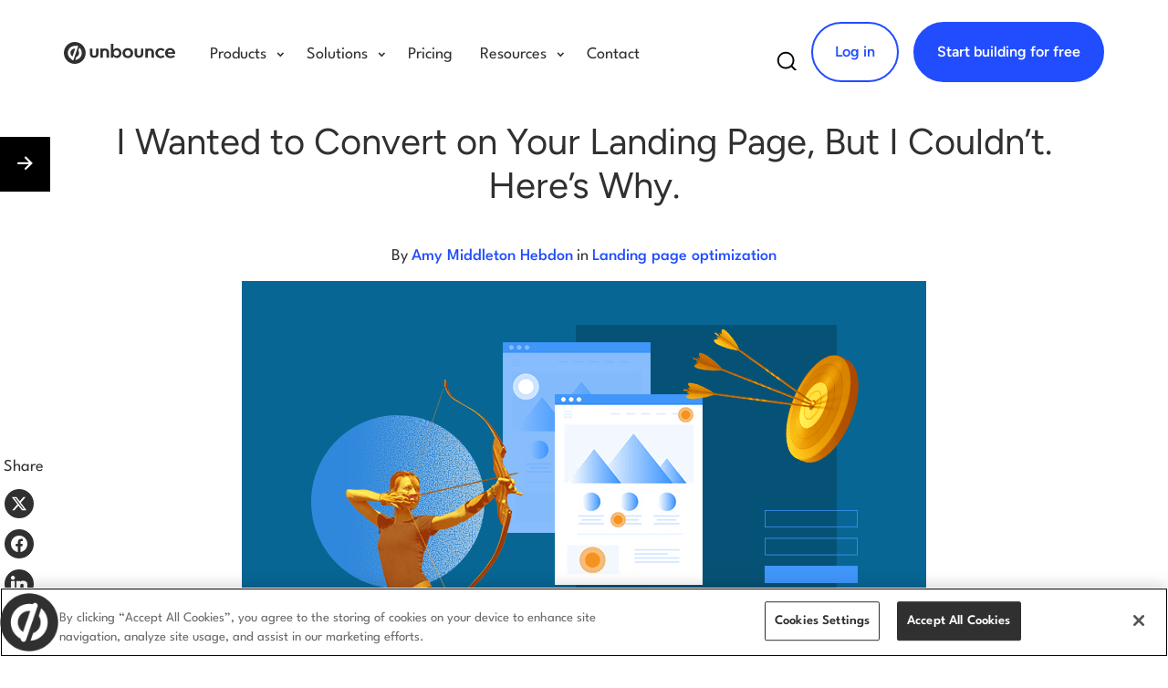

--- FILE ---
content_type: text/html; charset=UTF-8
request_url: https://unbounce.com/landing-pages/why-your-landing-page-didnt-convert/
body_size: 79624
content:
<!doctype html>
<html class="no-js" lang="en-US">
<head>
  <meta charset="utf-8">
  <meta http-equiv="X-UA-Compatible" content="IE=edge">
    <title>I Wanted to Convert on Your Landing Page, But I Couldn&#039;t. Here&#039;s Why.</title><link rel="preload" href="/wp-content/themes/unbounce2019/assets/img/unbounce.svg?v=1" as="image"><link rel="preload" href="/wp-content/themes/unbounce2019/assets/fonts/LeagueSpartan/Leaguespartan-normal-latin.woff2" as="font" type="font/woff2" crossorigin fetchpriority="high"><link rel="preload" href="/wp-content/themes/unbounce2019/assets/fonts/Figtree/Figtree-normal-latin.woff2" as="font" type="font/woff2" crossorigin fetchpriority="high"><style id="perfmatters-used-css">@font-face{font-family:"Figtree";font-style:italic;font-weight:300 900;font-display:swap;src:url("https://unbounce.com/wp-content/themes/unbounce2019/assets/fonts/Figtree/Figtree-italic-latin-ext.woff2") format("woff2");unicode-range:U+0100-02BA,U+02BD-02C5,U+02C7-02CC,U+02CE-02D7,U+02DD-02FF,U+0304,U+0308,U+0329,U+1D00-1DBF,U+1E00-1E9F,U+1EF2-1EFF,U+2020,U+20A0-20AB,U+20AD-20C0,U+2113,U+2C60-2C7F,U+A720-A7FF;}@font-face{font-family:"Figtree";font-style:italic;font-weight:300 900;font-display:swap;src:url("https://unbounce.com/wp-content/themes/unbounce2019/assets/fonts/Figtree/Figtree-italic-latin.woff2") format("woff2");unicode-range:U+0000-00FF,U+0131,U+0152-0153,U+02BB-02BC,U+02C6,U+02DA,U+02DC,U+0304,U+0308,U+0329,U+2000-206F,U+20AC,U+2122,U+2191,U+2193,U+2212,U+2215,U+FEFF,U+FFFD;}@font-face{font-family:"Figtree";font-style:normal;font-weight:300 900;font-display:swap;src:url("https://unbounce.com/wp-content/themes/unbounce2019/assets/fonts/Figtree/Figtree-normal-latin-ext.woff2") format("woff2");unicode-range:U+0100-02BA,U+02BD-02C5,U+02C7-02CC,U+02CE-02D7,U+02DD-02FF,U+0304,U+0308,U+0329,U+1D00-1DBF,U+1E00-1E9F,U+1EF2-1EFF,U+2020,U+20A0-20AB,U+20AD-20C0,U+2113,U+2C60-2C7F,U+A720-A7FF;}@font-face{font-family:"Figtree";font-style:normal;font-weight:300 900;font-display:swap;src:url("https://unbounce.com/wp-content/themes/unbounce2019/assets/fonts/Figtree/Figtree-normal-latin.woff2") format("woff2");unicode-range:U+0000-00FF,U+0131,U+0152-0153,U+02BB-02BC,U+02C6,U+02DA,U+02DC,U+0304,U+0308,U+0329,U+2000-206F,U+20AC,U+2122,U+2191,U+2193,U+2212,U+2215,U+FEFF,U+FFFD;}@font-face{font-family:"League Spartan";font-style:normal;font-weight:100 900;font-display:swap;src:url("https://unbounce.com/wp-content/themes/unbounce2019/assets/fonts/LeagueSpartan/Leaguespartan-normal-vietnamese.woff2") format("woff2");unicode-range:U+0102-0103,U+0110-0111,U+0128-0129,U+0168-0169,U+01A0-01A1,U+01AF-01B0,U+0300-0301,U+0303-0304,U+0308-0309,U+0323,U+0329,U+1EA0-1EF9,U+20AB;}@font-face{font-family:"League Spartan";font-style:normal;font-weight:100 900;font-display:swap;src:url("https://unbounce.com/wp-content/themes/unbounce2019/assets/fonts/LeagueSpartan/Leaguespartan-normal-latin-ext.woff2") format("woff2");unicode-range:U+0100-02BA,U+02BD-02C5,U+02C7-02CC,U+02CE-02D7,U+02DD-02FF,U+0304,U+0308,U+0329,U+1D00-1DBF,U+1E00-1E9F,U+1EF2-1EFF,U+2020,U+20A0-20AB,U+20AD-20C0,U+2113,U+2C60-2C7F,U+A720-A7FF;}@font-face{font-family:"League Spartan";font-style:normal;font-weight:100 900;font-display:swap;src:url("https://unbounce.com/wp-content/themes/unbounce2019/assets/fonts/LeagueSpartan/Leaguespartan-normal-latin.woff2") format("woff2");unicode-range:U+0000-00FF,U+0131,U+0152-0153,U+02BB-02BC,U+02C6,U+02DA,U+02DC,U+0304,U+0308,U+0329,U+2000-206F,U+20AC,U+2122,U+2191,U+2193,U+2212,U+2215,U+FEFF,U+FFFD;}@-webkit-keyframes rotate{100%{-webkit-transform:rotate(360deg);}}@keyframes rotate{100%{transform:rotate(360deg);}}@font-face{font-family:fontello;font-style:normal;font-weight:400;src:url("https://unbounce.com/wp-content/themes/unbounce2019/assets/css/../font-heart/font/fontello.eot?v=4");src:url("https://unbounce.com/wp-content/themes/unbounce2019/assets/css/../font-heart/font/fontello.eot?v=4#iefix") format("embedded-opentype"),url("https://unbounce.com/wp-content/themes/unbounce2019/assets/css/../font-heart/font/fontello.woff?v=4") format("woff"),url("https://unbounce.com/wp-content/themes/unbounce2019/assets/css/../font-heart/font/fontello.ttf?v=4") format("truetype"),url("https://unbounce.com/wp-content/themes/unbounce2019/assets/css/../font-heart/font/fontello.svg?v=4#fontello") format("svg");}@-webkit-keyframes animationFrames{0%{-webkit-transform:translate(0);transform:translate(0);}50%{-webkit-transform:translateY(-10px);transform:translateY(-10px);}to{-webkit-transform:translate(0);transform:translate(0);}}@keyframes animationFrames{0%{-webkit-transform:translate(0);transform:translate(0);}50%{-webkit-transform:translateY(-10px);transform:translateY(-10px);}to{-webkit-transform:translate(0);transform:translate(0);}}@-webkit-keyframes slide{0%{width:0;}33%{width:33%;}66%{width:66%;}to{left:100%;}}@keyframes slide{0%{width:0;}33%{width:33%;}66%{width:66%;}to{left:100%;}}@-webkit-keyframes slideUp{0%{z-index:-1;}33%{z-index:33;}66%{z-index:66;}to{z-index:100;}}@keyframes slideUp{0%{z-index:-1;}33%{z-index:33;}66%{z-index:66;}to{z-index:100;}}@-webkit-keyframes overlayFadeIn{0%{opacity:0;}40%{opacity:0;}55%{opacity:1;}to{opacity:1;}}@keyframes overlayFadeIn{0%{opacity:0;}40%{opacity:0;}55%{opacity:1;}to{opacity:1;}}@-webkit-keyframes overlayFadeInFaster{0%{opacity:0;}20%{opacity:0;}35%{opacity:1;}to{opacity:1;}}@keyframes overlayFadeInFaster{0%{opacity:0;}20%{opacity:0;}35%{opacity:1;}to{opacity:1;}}@-webkit-keyframes contentFadeIn{0%{opacity:0;}20%{opacity:0;}45%{opacity:1;}to{opacity:1;}}@keyframes contentFadeIn{0%{opacity:0;}20%{opacity:0;}45%{opacity:1;}to{opacity:1;}}@-webkit-keyframes onExitCursor{0%{left:45%;top:45%;}10%{left:45%;top:45%;}25%{left:-1.5%;top:-2%;}to{left:-1.5%;top:-2%;}}@keyframes onExitCursor{0%{left:45%;top:45%;}10%{left:45%;top:45%;}25%{left:-1.5%;top:-2%;}to{left:-1.5%;top:-2%;}}@-webkit-keyframes contentLoader{0%{opacity:1;-webkit-transform:rotate(0deg) scale(0);transform:rotate(0deg) scale(0);}5%{-webkit-transform:rotate(0deg) scale(1);transform:rotate(0deg) scale(1);}20%{opacity:1;-webkit-transform:rotate(1turn) scale(1);transform:rotate(1turn) scale(1);}22%{opacity:0;}to{opacity:0;-webkit-transform:rotate(1turn) scale(1);transform:rotate(1turn) scale(1);}}@keyframes contentLoader{0%{opacity:1;-webkit-transform:rotate(0deg) scale(0);transform:rotate(0deg) scale(0);}5%{-webkit-transform:rotate(0deg) scale(1);transform:rotate(0deg) scale(1);}20%{opacity:1;-webkit-transform:rotate(1turn) scale(1);transform:rotate(1turn) scale(1);}22%{opacity:0;}to{opacity:0;-webkit-transform:rotate(1turn) scale(1);transform:rotate(1turn) scale(1);}}@-webkit-keyframes afterDelayContent{0%{-webkit-filter:blur(0);filter:blur(0);filter:progid:DXImageTransform.Microsoft.Blur(PixelRadius="0");}8%{-webkit-filter:blur(0);filter:blur(0);filter:progid:DXImageTransform.Microsoft.Blur(PixelRadius="0");}10%{-webkit-filter:blur(4px);filter:blur(4px);filter:progid:DXImageTransform.Microsoft.Blur(PixelRadius="4");}to{-webkit-filter:blur(4px);filter:blur(4px);filter:progid:DXImageTransform.Microsoft.Blur(PixelRadius="4");}}@keyframes afterDelayContent{0%{-webkit-filter:blur(0);filter:blur(0);filter:progid:DXImageTransform.Microsoft.Blur(PixelRadius="0");}8%{-webkit-filter:blur(0);filter:blur(0);filter:progid:DXImageTransform.Microsoft.Blur(PixelRadius="0");}10%{-webkit-filter:blur(4px);filter:blur(4px);filter:progid:DXImageTransform.Microsoft.Blur(PixelRadius="4");}to{-webkit-filter:blur(4px);filter:blur(4px);filter:progid:DXImageTransform.Microsoft.Blur(PixelRadius="4");}}@-webkit-keyframes afterDelayClock{0%,10%,12%,14%,16%,36%,38%,40%,42%,44%,46%,8%{-webkit-animation-timing-function:cubic-bezier(.215,.61,.355,1);animation-timing-function:cubic-bezier(.215,.61,.355,1);}0%{opacity:0;-webkit-transform:scale3d(.3,.3,.3);transform:scale3d(.3,.3,.3);}6%{opacity:0;-webkit-transform:scale3d(.3,.3,.3);transform:scale3d(.3,.3,.3);}8%{-webkit-transform:scale3d(1.1,1.1,1.1);transform:scale3d(1.1,1.1,1.1);}10%{-webkit-transform:scale3d(.9,.9,.9);transform:scale3d(.9,.9,.9);}12%{opacity:1;-webkit-transform:scale3d(1.03,1.03,1.03);transform:scale3d(1.03,1.03,1.03);}14%{-webkit-transform:scale3d(.97,.97,.97);transform:scale3d(.97,.97,.97);}16%{opacity:1;-webkit-transform:scaleX(1);transform:scaleX(1);}36%{opacity:1;-webkit-transform:scaleX(1);transform:scaleX(1);}38%{-webkit-transform:scale3d(.97,.97,.97);transform:scale3d(.97,.97,.97);}40%{opacity:1;-webkit-transform:scale3d(1.03,1.03,1.03);transform:scale3d(1.03,1.03,1.03);}42%{-webkit-transform:scale3d(.9,.9,.9);transform:scale3d(.9,.9,.9);}44%{-webkit-transform:scale3d(1.1,1.1,1.1);transform:scale3d(1.1,1.1,1.1);}46%{opacity:0;-webkit-transform:scale3d(.3,.3,.3);transform:scale3d(.3,.3,.3);}to{opacity:0;-webkit-transform:scale3d(.3,.3,.3);transform:scale3d(.3,.3,.3);}}@keyframes afterDelayClock{0%,10%,12%,14%,16%,36%,38%,40%,42%,44%,46%,8%{-webkit-animation-timing-function:cubic-bezier(.215,.61,.355,1);animation-timing-function:cubic-bezier(.215,.61,.355,1);}0%{opacity:0;-webkit-transform:scale3d(.3,.3,.3);transform:scale3d(.3,.3,.3);}6%{opacity:0;-webkit-transform:scale3d(.3,.3,.3);transform:scale3d(.3,.3,.3);}8%{-webkit-transform:scale3d(1.1,1.1,1.1);transform:scale3d(1.1,1.1,1.1);}10%{-webkit-transform:scale3d(.9,.9,.9);transform:scale3d(.9,.9,.9);}12%{opacity:1;-webkit-transform:scale3d(1.03,1.03,1.03);transform:scale3d(1.03,1.03,1.03);}14%{-webkit-transform:scale3d(.97,.97,.97);transform:scale3d(.97,.97,.97);}16%{opacity:1;-webkit-transform:scaleX(1);transform:scaleX(1);}36%{opacity:1;-webkit-transform:scaleX(1);transform:scaleX(1);}38%{-webkit-transform:scale3d(.97,.97,.97);transform:scale3d(.97,.97,.97);}40%{opacity:1;-webkit-transform:scale3d(1.03,1.03,1.03);transform:scale3d(1.03,1.03,1.03);}42%{-webkit-transform:scale3d(.9,.9,.9);transform:scale3d(.9,.9,.9);}44%{-webkit-transform:scale3d(1.1,1.1,1.1);transform:scale3d(1.1,1.1,1.1);}46%{opacity:0;-webkit-transform:scale3d(.3,.3,.3);transform:scale3d(.3,.3,.3);}to{opacity:0;-webkit-transform:scale3d(.3,.3,.3);transform:scale3d(.3,.3,.3);}}@-webkit-keyframes afterDelayeOverlayFadeIn{0%{opacity:0;}45%{opacity:0;}60%{opacity:1;}to{opacity:1;}}@keyframes afterDelayeOverlayFadeIn{0%{opacity:0;}45%{opacity:0;}60%{opacity:1;}to{opacity:1;}}@-webkit-keyframes afterDelayClockHand{0%{-webkit-transform:rotate(0deg);transform:rotate(0deg);}18%{-webkit-transform:rotate(0deg);transform:rotate(0deg);}36%{-webkit-transform:rotate(1turn);transform:rotate(1turn);}to{-webkit-transform:rotate(1turn);transform:rotate(1turn);}}@keyframes afterDelayClockHand{0%{-webkit-transform:rotate(0deg);transform:rotate(0deg);}18%{-webkit-transform:rotate(0deg);transform:rotate(0deg);}36%{-webkit-transform:rotate(1turn);transform:rotate(1turn);}to{-webkit-transform:rotate(1turn);transform:rotate(1turn);}}@-webkit-keyframes onScrollCursor{0%{opacity:1;right:20%;top:25%;}5%{background-color:hsla(0,0%,100%,.5);right:-7%;top:6%;-webkit-transform:scale(1);transform:scale(1);}8%{background-color:#fff;right:-7%;top:6%;-webkit-transform:scale(.85);transform:scale(.85);}25%{background-color:#fff;right:-7%;top:31%;-webkit-transform:scale(.85);transform:scale(.85);}28%{background-color:hsla(0,0%,100%,.5);right:-7%;top:31%;-webkit-transform:scale(1);transform:scale(1);}32%{opacity:1;}40%{opacity:0;}to{opacity:0;right:-7%;top:31%;}}@keyframes onScrollCursor{0%{opacity:1;right:20%;top:25%;}5%{background-color:hsla(0,0%,100%,.5);right:-7%;top:6%;-webkit-transform:scale(1);transform:scale(1);}8%{background-color:#fff;right:-7%;top:6%;-webkit-transform:scale(.85);transform:scale(.85);}25%{background-color:#fff;right:-7%;top:31%;-webkit-transform:scale(.85);transform:scale(.85);}28%{background-color:hsla(0,0%,100%,.5);right:-7%;top:31%;-webkit-transform:scale(1);transform:scale(1);}32%{opacity:1;}40%{opacity:0;}to{opacity:0;right:-7%;top:31%;}}@-webkit-keyframes onScrollContent{0%{background-position:center 0;}8%{background-position:center 0;}25%{background-position:center 75%;}to{background-position:center 75%;}}@keyframes onScrollContent{0%{background-position:center 0;}8%{background-position:center 0;}25%{background-position:center 75%;}to{background-position:center 75%;}}@-webkit-keyframes onScrollScroller{0%{top:0;}8%{top:0;}25%{top:25%;}to{top:25%;}}@keyframes onScrollScroller{0%{top:0;}8%{top:0;}25%{top:25%;}to{top:25%;}}@-webkit-keyframes onScrollUpCursor{0%{opacity:1;right:20%;top:25%;}5%{background-color:hsla(0,0%,100%,.5);right:-7%;top:31%;-webkit-transform:scale(1);transform:scale(1);}8%{background-color:#fff;right:-7%;top:31%;-webkit-transform:scale(.85);transform:scale(.85);}25%{background-color:#fff;right:-7%;top:6%;-webkit-transform:scale(.85);transform:scale(.85);}28%{background-color:hsla(0,0%,100%,.5);right:-7%;top:6%;-webkit-transform:scale(1);transform:scale(1);}32%{opacity:1;}40%{opacity:0;}to{opacity:0;right:-7%;top:6%;}}@keyframes onScrollUpCursor{0%{opacity:1;right:20%;top:25%;}5%{background-color:hsla(0,0%,100%,.5);right:-7%;top:31%;-webkit-transform:scale(1);transform:scale(1);}8%{background-color:#fff;right:-7%;top:31%;-webkit-transform:scale(.85);transform:scale(.85);}25%{background-color:#fff;right:-7%;top:6%;-webkit-transform:scale(.85);transform:scale(.85);}28%{background-color:hsla(0,0%,100%,.5);right:-7%;top:6%;-webkit-transform:scale(1);transform:scale(1);}32%{opacity:1;}40%{opacity:0;}to{opacity:0;right:-7%;top:6%;}}@-webkit-keyframes onScrollUpContent{0%{background-position:center 75%;}8%{background-position:center 75%;}25%{background-position:center 0;}to{background-position:center 0;}}@keyframes onScrollUpContent{0%{background-position:center 75%;}8%{background-position:center 75%;}25%{background-position:center 0;}to{background-position:center 0;}}@-webkit-keyframes onScrollUpScroller{0%{top:25%;}8%{top:25%;}25%{top:0;}to{top:0;}}@keyframes onScrollUpScroller{0%{top:25%;}8%{top:25%;}25%{top:0;}to{top:0;}}@-webkit-keyframes onClickCursor{0%{left:82%;opacity:1;top:77%;}10%{left:82%;top:77%;}20%{left:50%;top:73%;}23%{background-color:hsla(0,0%,100%,.5);-webkit-transform:scale(1);transform:scale(1);}26%{background-color:#fff;-webkit-transform:scale(.85);transform:scale(.85);}29%{background-color:hsla(0,0%,100%,.5);-webkit-transform:scale(1);transform:scale(1);}32%{opacity:1;}40%{opacity:0;}to{left:50%;opacity:0;top:73%;}}@keyframes onClickCursor{0%{left:82%;opacity:1;top:77%;}10%{left:82%;top:77%;}20%{left:50%;top:73%;}23%{background-color:hsla(0,0%,100%,.5);-webkit-transform:scale(1);transform:scale(1);}26%{background-color:#fff;-webkit-transform:scale(.85);transform:scale(.85);}29%{background-color:hsla(0,0%,100%,.5);-webkit-transform:scale(1);transform:scale(1);}32%{opacity:1;}40%{opacity:0;}to{left:50%;opacity:0;top:73%;}}@-webkit-keyframes stickyBarSlideDown{0%{top:0;}40%{top:0;}55%{top:25px;}to{top:25px;}}@keyframes stickyBarSlideDown{0%{top:0;}40%{top:0;}55%{top:25px;}to{top:25px;}}@-webkit-keyframes stickyBarSlideDown480{0%{top:4px;}40%{top:4px;}55%{top:25px;}to{top:25px;}}@keyframes stickyBarSlideDown480{0%{top:4px;}40%{top:4px;}55%{top:25px;}to{top:25px;}}@-webkit-keyframes stickyBarSlideDown360{0%{top:6px;}40%{top:6px;}55%{top:25px;}to{top:25px;}}@keyframes stickyBarSlideDown360{0%{top:6px;}40%{top:6px;}55%{top:25px;}to{top:25px;}}@-webkit-keyframes stickyBarSlideUp{0%{bottom:-25px;}40%{bottom:-25px;}55%{bottom:0;}to{bottom:0;}}@keyframes stickyBarSlideUp{0%{bottom:-25px;}40%{bottom:-25px;}55%{bottom:0;}to{bottom:0;}}@-webkit-keyframes contentSlideDown{0%{top:0;}40%{top:0;}55%{top:24px;}to{top:24px;}}@keyframes contentSlideDown{0%{top:0;}40%{top:0;}55%{top:24px;}to{top:24px;}}@-webkit-keyframes contentSlideDown480{0%{top:0;}40%{top:0;}55%{top:20px;}to{top:20px;}}@keyframes contentSlideDown480{0%{top:0;}40%{top:0;}55%{top:20px;}to{top:20px;}}@-webkit-keyframes contentSlideDown360{0%{top:0;}40%{top:0;}55%{top:18px;}to{top:18px;}}@keyframes contentSlideDown360{0%{top:0;}40%{top:0;}55%{top:18px;}to{top:18px;}}@-webkit-keyframes stickyBarOnArrivalContentSlideDown{0%{opacity:0;top:0;}20%{opacity:0;}40%{top:0;}45%{opacity:1;}55%{top:24px;}to{opacity:1;top:24px;}}@keyframes stickyBarOnArrivalContentSlideDown{0%{opacity:0;top:0;}20%{opacity:0;}40%{top:0;}45%{opacity:1;}55%{top:24px;}to{opacity:1;top:24px;}}@-webkit-keyframes stickyBarOnArrivalContentSlideDown480{0%{opacity:0;top:0;}20%{opacity:0;}40%{top:0;}45%{opacity:1;}55%{top:20px;}to{opacity:1;top:20px;}}@keyframes stickyBarOnArrivalContentSlideDown480{0%{opacity:0;top:0;}20%{opacity:0;}40%{top:0;}45%{opacity:1;}55%{top:20px;}to{opacity:1;top:20px;}}@-webkit-keyframes stickyBarOnArrivalContentSlideDown360{0%{opacity:0;top:0;}20%{opacity:0;}40%{top:0;}45%{opacity:1;}55%{top:18px;}to{opacity:1;top:18px;}}@keyframes stickyBarOnArrivalContentSlideDown360{0%{opacity:0;top:0;}20%{opacity:0;}40%{top:0;}45%{opacity:1;}55%{top:18px;}to{opacity:1;top:18px;}}@-webkit-keyframes stickyBarAfterDelayContent{0%{-webkit-filter:blur(0);filter:blur(0);filter:progid:DXImageTransform.Microsoft.Blur(PixelRadius="0");}8%{-webkit-filter:blur(0);filter:blur(0);filter:progid:DXImageTransform.Microsoft.Blur(PixelRadius="0");}10%{-webkit-filter:blur(4px);filter:blur(4px);filter:progid:DXImageTransform.Microsoft.Blur(PixelRadius="4");}44%{-webkit-filter:blur(4px);filter:blur(4px);filter:progid:DXImageTransform.Microsoft.Blur(PixelRadius="4");}46%{-webkit-filter:blur(0);filter:blur(0);filter:progid:DXImageTransform.Microsoft.Blur(PixelRadius="0");}to{-webkit-filter:blur(0);filter:blur(0);filter:progid:DXImageTransform.Microsoft.Blur(PixelRadius="0");}}@keyframes stickyBarAfterDelayContent{0%{-webkit-filter:blur(0);filter:blur(0);filter:progid:DXImageTransform.Microsoft.Blur(PixelRadius="0");}8%{-webkit-filter:blur(0);filter:blur(0);filter:progid:DXImageTransform.Microsoft.Blur(PixelRadius="0");}10%{-webkit-filter:blur(4px);filter:blur(4px);filter:progid:DXImageTransform.Microsoft.Blur(PixelRadius="4");}44%{-webkit-filter:blur(4px);filter:blur(4px);filter:progid:DXImageTransform.Microsoft.Blur(PixelRadius="4");}46%{-webkit-filter:blur(0);filter:blur(0);filter:progid:DXImageTransform.Microsoft.Blur(PixelRadius="0");}to{-webkit-filter:blur(0);filter:blur(0);filter:progid:DXImageTransform.Microsoft.Blur(PixelRadius="0");}}@-webkit-keyframes stickyBarShadow{0%{opacity:0;}40%{opacity:0;}55%{opacity:1;}to{opacity:1;}}@keyframes stickyBarShadow{0%{opacity:0;}40%{opacity:0;}55%{opacity:1;}to{opacity:1;}}@-webkit-keyframes buildAndConvertSliding{0%{left:50%;}31%{left:50%;}38%{left:30.2%;}78%{left:30.2%;}85%{left:50%;}to{left:50%;}}@keyframes buildAndConvertSliding{0%{left:50%;}31%{left:50%;}38%{left:30.2%;}78%{left:30.2%;}85%{left:50%;}to{left:50%;}}@-webkit-keyframes buildAndConvertPointer1{0%{opacity:1;}31%{opacity:1;}38%{opacity:0;}78%{opacity:0;}85%{opacity:1;}to{opacity:1;}}@keyframes buildAndConvertPointer1{0%{opacity:1;}31%{opacity:1;}38%{opacity:0;}78%{opacity:0;}85%{opacity:1;}to{opacity:1;}}@-webkit-keyframes buildAndConvertPointer2{0%{opacity:0;}31%{opacity:0;}38%{opacity:1;}78%{opacity:1;}85%{opacity:0;}to{opacity:0;}}@keyframes buildAndConvertPointer2{0%{opacity:0;}31%{opacity:0;}38%{opacity:1;}78%{opacity:1;}85%{opacity:0;}to{opacity:0;}}@-webkit-keyframes stickyBarImg{0%{margin-top:0;}60%,to{margin-top:45px;}}@keyframes stickyBarImg{0%{margin-top:0;}60%,to{margin-top:45px;}}@-webkit-keyframes stickyBarImg860{0%{margin-top:0;}60%,to{margin-top:36px;}}@keyframes stickyBarImg860{0%{margin-top:0;}60%,to{margin-top:36px;}}@-webkit-keyframes stickyBarImg400{0%{margin-top:0;}60%,to{margin-top:16px;}}@keyframes stickyBarImg400{0%{margin-top:0;}60%,to{margin-top:16px;}}@-webkit-keyframes stickyBar{0%{-webkit-transform:translateY(-100%);transform:translateY(-100%);}60%,to{-webkit-transform:translateY(0);transform:translateY(0);}}@keyframes stickyBar{0%{-webkit-transform:translateY(-100%);transform:translateY(-100%);}60%,to{-webkit-transform:translateY(0);transform:translateY(0);}}@-webkit-keyframes stickyBarImgMobile{0%{margin-top:0;}60%,to{margin-top:31px;}}@keyframes stickyBarImgMobile{0%{margin-top:0;}60%,to{margin-top:31px;}}@-webkit-keyframes stickyBarImg800{0%{margin-top:0;}60%,to{margin-top:26px;}}@keyframes stickyBarImg800{0%{margin-top:0;}60%,to{margin-top:26px;}}@-webkit-keyframes stickyBarImg767{0%{margin-top:0;}60%,to{margin-top:14px;}}@keyframes stickyBarImg767{0%{margin-top:0;}60%,to{margin-top:14px;}}@-webkit-keyframes stickyBarMobile{0%{-webkit-transform:translateY(-100%);transform:translateY(-100%);}60%,to{-webkit-transform:translateY(0);transform:translateY(0);}}@keyframes stickyBarMobile{0%{-webkit-transform:translateY(-100%);transform:translateY(-100%);}60%,to{-webkit-transform:translateY(0);transform:translateY(0);}}html{font-family:sans-serif;-ms-text-size-adjust:100%;}body{margin:0;}article,aside,details,figcaption,figure,footer,header,hgroup,main,menu,nav,section,summary{display:block;}[hidden],template{display:none;}a{background-color:transparent;}a:active,a:hover{outline:0;}b,strong{font-weight:700;}h1{font-size:2em;margin:.67em 0;}svg:not(:root){overflow:hidden;}figure{margin:1em 40px;}hr{-webkit-box-sizing:content-box;box-sizing:content-box;height:0;}button,input,optgroup,select,textarea{color:inherit;font:inherit;margin:0;}button{overflow:visible;}button,select{text-transform:none;}button,html input[type=button],input[type=reset],input[type=submit]{-webkit-appearance:button;cursor:pointer;}button[disabled],html input[disabled]{cursor:default;}button::-moz-focus-inner,input::-moz-focus-inner{border:0;padding:0;}input{line-height:normal;}input[type=checkbox],input[type=radio]{-webkit-box-sizing:border-box;box-sizing:border-box;padding:0;}input[type=number]::-webkit-inner-spin-button,input[type=number]::-webkit-outer-spin-button{height:auto;}input[type=search]{-webkit-appearance:textfield;-webkit-box-sizing:content-box;box-sizing:content-box;}input[type=search]::-webkit-search-cancel-button,input[type=search]::-webkit-search-decoration{-webkit-appearance:none;}@media print{*,:after,:before{background:transparent !important;-webkit-box-shadow:none !important;box-shadow:none !important;color:#000 !important;text-shadow:none !important;}a,a:visited{text-decoration:underline;}a[href]:after{content:" (" attr(href) ")";}a[href^="#"]:after,a[href^="javascript:"]:after{content:"";}img,tr{page-break-inside:avoid;}img{max-width:100% !important;}h2,h3,p{orphans:3;widows:3;}h2,h3{page-break-after:avoid;}select{background:#fff !important;}.navbar{display:none;}}*,:after,:before{-webkit-box-sizing:border-box;box-sizing:border-box;}html{font-size:10px;-webkit-tap-highlight-color:rgba(0,0,0,0);}body{background-color:#fff;color:#333;font-family:Helvetica Neue,Helvetica,Arial,sans-serif;font-size:14px;line-height:1.428571429;}button,input,select,textarea{font-family:inherit;font-size:inherit;line-height:inherit;}a{color:#214dff;text-decoration:none;}a:focus,a:hover{color:#002ad4;text-decoration:underline;}a:focus{outline:thin dotted;outline:5px auto -webkit-focus-ring-color;outline-offset:-2px;}figure{margin:0;}img{vertical-align:middle;}hr{border-top:1px solid #eee;margin-bottom:20px;margin-top:20px;}.sr-only{height:1px;margin:-1px;overflow:hidden;padding:0;position:absolute;width:1px;clip:rect(0,0,0,0);border:0;}.h1,.h2,.h3,.h4,.h5,.h6,h1,h2,h3,h4,h5,h6{color:inherit;font-family:inherit;font-weight:500;line-height:1.1;}.h1,.h2,.h3,h1,h2,h3{margin-bottom:10px;margin-top:20px;}.h4,.h5,.h6,h4,h5,h6{margin-bottom:10px;margin-top:10px;}.h1,h1{font-size:36px;}.h2,h2{font-size:30px;}.h3,h3{font-size:24px;}.h4,h4{font-size:18px;}.h5,h5{font-size:14px;}.h6,h6{font-size:12px;}p{margin:0 0 10px;}.text-left{text-align:left;}.text-center{text-align:center;}.text-uppercase{text-transform:uppercase;}ol,ul{margin-bottom:10px;margin-top:0;}ol ol,ol ul,ul ol,ul ul{margin-bottom:0;}.list-inline,.list-unstyled{list-style:none;padding-left:0;}.container{margin-left:auto;margin-right:auto;padding-left:16px;padding-right:16px;}.container:after,.container:before{content:" ";display:table;}.container:after{clear:both;}@media (min-width:768px){.container{width:752px;}}@media (min-width:992px){.container{width:972px;}}@media (min-width:1200px){.container{width:1172px;}}.container-fluid{margin-left:auto;margin-right:auto;padding-left:16px;padding-right:16px;}.container-fluid:after,.container-fluid:before{content:" ";display:table;}.container-fluid:after{clear:both;}.row{margin-left:-16px;margin-right:-16px;}.row:after,.row:before{content:" ";display:table;}.row:after{clear:both;}.col-lg-1,.col-lg-10,.col-lg-11,.col-lg-12,.col-lg-2,.col-lg-3,.col-lg-4,.col-lg-5,.col-lg-6,.col-lg-7,.col-lg-8,.col-lg-9,.col-md-1,.col-md-10,.col-md-11,.col-md-12,.col-md-2,.col-md-3,.col-md-4,.col-md-5,.col-md-6,.col-md-7,.col-md-8,.col-md-9,.col-sm-1,.col-sm-10,.col-sm-11,.col-sm-12,.col-sm-2,.col-sm-3,.col-sm-4,.col-sm-5,.col-sm-6,.col-sm-7,.col-sm-8,.col-sm-9,.col-xs-1,.col-xs-10,.col-xs-11,.col-xs-12,.col-xs-2,.col-xs-3,.col-xs-4,.col-xs-5,.col-xs-6,.col-xs-7,.col-xs-8,.col-xs-9{min-height:1px;padding-left:16px;padding-right:16px;position:relative;}@media (min-width:992px){.col-md-1,.col-md-10,.col-md-11,.col-md-12,.col-md-2,.col-md-3,.col-md-4,.col-md-5,.col-md-6,.col-md-7,.col-md-8,.col-md-9{float:left;}.col-md-5{width:41.6666666667%;}.col-md-6{width:50%;}.col-md-7{width:58.3333333333%;}.col-md-12{width:100%;}}label{display:inline-block;font-weight:700;margin-bottom:5px;max-width:100%;}input[type=search]{-webkit-box-sizing:border-box;box-sizing:border-box;}input[type=checkbox],input[type=radio]{line-height:normal;margin:4px 0 0;margin-top:1px \9;}input[type=file]{display:block;}input[type=range]{display:block;width:100%;}select[multiple],select[size]{height:auto;}input[type=checkbox]:focus,input[type=file]:focus,input[type=radio]:focus{outline:thin dotted;outline:5px auto -webkit-focus-ring-color;outline-offset:-2px;}.form-control,output{color:#303030;display:block;font-size:14px;line-height:1.428571429;}.form-control{background-color:#fff;background-image:none;border:1px solid #ccc;border-radius:4px;-webkit-box-shadow:inset 0 1px 1px rgba(0,0,0,.075);box-shadow:inset 0 1px 1px rgba(0,0,0,.075);height:34px;padding:6px 12px;-webkit-transition:border-color .15s ease-in-out,box-shadow .15s ease-in-out;-webkit-transition:border-color .15s ease-in-out,-webkit-box-shadow .15s ease-in-out;transition:border-color .15s ease-in-out,-webkit-box-shadow .15s ease-in-out;transition:border-color .15s ease-in-out,box-shadow .15s ease-in-out;transition:border-color .15s ease-in-out,box-shadow .15s ease-in-out,-webkit-box-shadow .15s ease-in-out;width:100%;}.form-control:focus{border-color:#66afe9;-webkit-box-shadow:inset 0 1px 1px rgba(0,0,0,.075),0 0 8px rgba(102,175,233,.6);box-shadow:inset 0 1px 1px rgba(0,0,0,.075),0 0 8px rgba(102,175,233,.6);outline:0;}.form-control::-moz-placeholder{color:#303030;opacity:1;}.form-control:-ms-input-placeholder{color:#303030;}.form-control::-webkit-input-placeholder{color:#303030;}.form-control[disabled],.form-control[readonly],fieldset[disabled] .form-control{background-color:#eee;cursor:not-allowed;opacity:1;}input[type=search]{-webkit-appearance:none;}@media screen and (-webkit-min-device-pixel-ratio:0){input[type=date],input[type=datetime-local],input[type=month],input[type=time]{line-height:34px;}}.checkbox-inline.disabled,.checkbox.disabled label,.radio-inline.disabled,.radio.disabled label,fieldset[disabled] .checkbox label,fieldset[disabled] .checkbox-inline,fieldset[disabled] .radio label,fieldset[disabled] .radio-inline,fieldset[disabled] input[type=checkbox],fieldset[disabled] input[type=radio],input[type=checkbox].disabled,input[type=checkbox][disabled],input[type=radio].disabled,input[type=radio][disabled]{cursor:not-allowed;}.btn{background-image:none;border:1px solid transparent;border-radius:4px;cursor:pointer;display:inline-block;font-size:14px;font-weight:400;line-height:1.428571429;margin-bottom:0;padding:6px 12px;text-align:center;-ms-touch-action:manipulation;touch-action:manipulation;-webkit-user-select:none;-moz-user-select:none;-ms-user-select:none;user-select:none;vertical-align:middle;white-space:nowrap;}.btn.active.focus,.btn.active:focus,.btn.focus,.btn:active.focus,.btn:active:focus,.btn:focus{outline:thin dotted;outline:5px auto -webkit-focus-ring-color;outline-offset:-2px;}.btn.focus,.btn:focus,.btn:hover{color:#333;text-decoration:none;}.btn.active,.btn:active{background-image:none;-webkit-box-shadow:inset 0 3px 5px rgba(0,0,0,.125);box-shadow:inset 0 3px 5px rgba(0,0,0,.125);outline:0;}.btn.disabled,.btn[disabled],fieldset[disabled] .btn{-webkit-box-shadow:none;box-shadow:none;cursor:not-allowed;filter:alpha(opacity=65);opacity:.65;pointer-events:none;}.btn-link{border-radius:0;color:#214dff;font-weight:400;}.btn-link,.btn-link.active,.btn-link:active,.btn-link[disabled],fieldset[disabled] .btn-link{background-color:transparent;-webkit-box-shadow:none;box-shadow:none;}.btn-link,.btn-link:active,.btn-link:focus,.btn-link:hover{border-color:transparent;}.btn-link:focus,.btn-link:hover{background-color:transparent;color:#002ad4;text-decoration:underline;}.btn-link[disabled]:focus,.btn-link[disabled]:hover,fieldset[disabled] .btn-link:focus,fieldset[disabled] .btn-link:hover{color:#777;text-decoration:none;}.nav{list-style:none;margin-bottom:0;padding-left:0;}.nav:after,.nav:before{content:" ";display:table;}.nav:after{clear:both;}.nav>li,.nav>li>a{display:block;position:relative;}.nav>li>a{padding:10px 15px;}.nav>li>a:focus,.nav>li>a:hover{background-color:#eee;text-decoration:none;}.nav>li>a>img{max-width:none;}.navbar{border:1px solid transparent;margin-bottom:20px;min-height:50px;position:relative;}.navbar:after,.navbar:before{content:" ";display:table;}.navbar:after{clear:both;}@media (min-width:768px){.navbar{border-radius:4px;}}.navbar-collapse{border-top:1px solid transparent;-webkit-box-shadow:inset 0 1px 0 hsla(0,0%,100%,.1);box-shadow:inset 0 1px 0 hsla(0,0%,100%,.1);overflow-x:visible;padding-left:16px;padding-right:16px;-webkit-overflow-scrolling:touch;}.navbar-collapse:after,.navbar-collapse:before{content:" ";display:table;}.navbar-collapse:after{clear:both;}@media (min-width:768px){.navbar-collapse{border-top:0;-webkit-box-shadow:none;box-shadow:none;width:auto;}}.container-fluid>.navbar-collapse,.container-fluid>.navbar-header,.container>.navbar-collapse,.container>.navbar-header{margin-left:-16px;margin-right:-16px;}@media (min-width:768px){.container-fluid>.navbar-collapse,.container-fluid>.navbar-header,.container>.navbar-collapse,.container>.navbar-header{margin-left:0;margin-right:0;}}.navbar-nav{margin:7.5px -16px;}.navbar-nav>li>a{line-height:20px;padding-bottom:10px;padding-top:10px;}@media (min-width:768px){.navbar-nav{float:left;margin:0;}.navbar-nav>li{float:left;}.navbar-nav>li>a{padding-bottom:15px;padding-top:15px;}}.navbar-nav>li>.dropdown-menu{border-top-left-radius:0;border-top-right-radius:0;margin-top:0;}.navbar-default{background-color:#f8f8f8;border-color:#e7e7e7;}.navbar-default .navbar-nav>li>a,.navbar-default .navbar-text{color:#777;}.navbar-default .navbar-nav>li>a:focus,.navbar-default .navbar-nav>li>a:hover{background-color:transparent;color:#333;}.navbar-default .navbar-collapse,.navbar-default .navbar-form{border-color:#e7e7e7;}.navbar-default .btn-link{color:#777;}.navbar-default .btn-link:focus,.navbar-default .btn-link:hover{color:#333;}.navbar-default .btn-link[disabled]:focus,.navbar-default .btn-link[disabled]:hover,fieldset[disabled] .navbar-default .btn-link:focus,fieldset[disabled] .navbar-default .btn-link:hover{color:#ccc;}abbr,address,article,aside,audio,b,blockquote,body,canvas,caption,cite,code,dd,del,details,dfn,div,dl,dt,em,fieldset,figcaption,figure,footer,form,h1,h2,h3,h4,h5,h6,header,hgroup,html,i,iframe,img,ins,kbd,label,legend,li,mark,menu,nav,object,ol,p,pre,q,samp,section,small,span,strong,sub,summary,sup,table,tbody,td,tfoot,th,thead,time,tr,ul,video{-webkit-font-smoothing:antialiased;-moz-osx-font-smoothing:grayscale;}abbr,address,article,aside,audio,b,blockquote,body,canvas,caption,cite,code,dd,del,details,dfn,div,dl,dt,em,fieldset,figcaption,figure,footer,form,h1,h2,h3,h4,h5,h6,header,hgroup,html,i,iframe,img,ins,kbd,label,legend,li,mark,menu,nav,object,ol,p,pre,q,samp,section,small,span,strong,sub,summary,sup,table,tbody,td,tfoot,th,thead,time,tr,ul,video{text-rendering:optimizeLegibility;}abbr,address,article,aside,audio,body,canvas,caption,cite,code,dd,del,details,dfn,div,dl,dt,fieldset,figcaption,figure,footer,form,h1,h2,h3,h4,h5,h6,header,hgroup,html,iframe,img,ins,kbd,label,legend,li,mark,menu,nav,object,ol,p,pre,q,samp,section,small,span,sub,summary,sup,table,tbody,td,tfoot,th,thead,time,tr,ul,video{background:transparent;border:0;color:#303030;font-family:Figtree,sans-serif;font-size:18px;font-style:normal;font-weight:400;letter-spacing:0;line-height:1.5;margin:0;outline:0;padding:0;vertical-align:baseline;}h1,h2,h3,h4,h5,h6{font-family:Figtree,sans-serif !important;font-weight:400 !important;}@media (max-width:1024px){h1 br,h2 br,h3 br,h4 br,h5 br,h6 br{display:none;}}b,blockquote,em,i,strong{background:transparent;border:0;color:#303030;font-family:Figtree,sans-serif;font-size:18px;font-weight:400;letter-spacing:0;margin:0;outline:0;padding:0;vertical-align:baseline;}b a,blockquote a,em a,i a,strong a{color:#214dff;}b a:hover,b a:link,blockquote a:hover,blockquote a:link,em a:hover,em a:link,i a:hover,i a:link,strong a:hover,strong a:link{text-decoration:none;}b a:focus,b a:hover,blockquote a:focus,blockquote a:hover,em a:focus,em a:hover,i a:focus,i a:hover,strong a:focus,strong a:hover{color:#0027cc;outline:none;}div,h2,h3{color:#444;}body{line-height:1;}article,aside,details,figcaption,figure,footer,header,hgroup,menu,nav,section{display:block;}nav ul{list-style:none;}a,a b,a em,a i,a strong{background:transparent;color:#214dff;font-size:100%;margin:0;padding:0;vertical-align:baseline;}a b:hover,a b:link,a em:hover,a em:link,a i:hover,a i:link,a strong:hover,a strong:link,a:hover,a:link{text-decoration:none;}a b:focus,a b:hover,a em:focus,a em:hover,a i:focus,a i:hover,a strong:focus,a strong:hover,a:focus,a:hover{color:#0027cc;outline:none;}img{height:auto;max-width:100%;}hr,img{border:0;}hr{border-top:1px solid #1f1b1e;display:block;height:1px;margin:1em 0;padding:0;}input,select{vertical-align:middle;}.container{margin:0 auto;max-width:1300px;text-align:center;width:98%;}@media only screen and (min-width:1440px){.container{max-width:1280px;}}.container-fluid.limit{max-width:1140px;}@media only screen and (min-width:1440px){.container-fluid.limit{max-width:1280px;}}.fLeft{float:left;}@media (max-width:800px){.fLeft{display:inline-block;float:none;}}.fRight{float:right;}@media (max-width:800px){.fRight{display:inline-block;float:none;}}.row{margin:0 auto;}html{-webkit-text-size-adjust:100%;}.h1,h1{color:#303030;font-family:Figtree,sans-serif;font-size:40px;font-size:2.2222222222rem;letter-spacing:0;line-height:48px;}@media (max-width:640px){.h1,h1{font-size:32px;font-size:1.7777777778rem;line-height:40px;}}.section-title-h1 h2,.use-cta .inner h2,h2{color:#303030;letter-spacing:0;}h4{color:#444;font-family:Figtree,sans-serif;font-size:24px;font-size:1.3333333333rem;}@media (max-width:1100px){h4{font-size:18px;font-size:1rem;}}p{color:#444;font-size:16px;font-size:.8888888889rem;font-weight:400;line-height:1.7;}@media (max-width:1100px){p{font-size:16px;font-size:.8888888889rem;line-height:1.4;}}@media (max-width:800px){p{font-size:17px;font-size:.9444444444rem;line-height:1.6;}}div{line-height:1.2;}b,strong{font-size:16px;font-size:.8888888889rem;font-weight:600;}h5{color:#666;font-size:18px;font-size:1rem;}@-webkit-keyframes fadeG{0%{background-color:#eaeaea;}to{background-color:#fafafa;}}@keyframes fadeG{0%{background-color:#eaeaea;}to{background-color:#fafafa;}}@-webkit-keyframes scaleUp{50%{-webkit-transform:scale(0);}to{-webkit-transform:scale(1);}}@keyframes scaleUp{50%{-webkit-transform:scale(0);transform:scale(0);}to{-webkit-transform:scale(1);transform:scale(1);}}@-webkit-keyframes scaleDown{0%{-webkit-transform:scale(1);}to{-webkit-transform:scale(0);}}@keyframes scaleDown{0%{-webkit-transform:scale(1);transform:scale(1);}to{-webkit-transform:scale(0);transform:scale(0);}}hr{border-top:2px solid #ddecf2 !important;}.fontello{font-family:fontello;font-style:normal;font-weight:400;speak:none;display:inline-block;font-variant:normal;line-height:1em;margin-left:.2em;margin-right:.2em;text-align:center;text-decoration:inherit;text-transform:none;width:1em;-webkit-font-smoothing:antialiased;-moz-osx-font-smoothing:grayscale;}.fontello.icon-g2-circle:before{content:"";}.fontello.icon-linkedin-circle:before{content:"";}.fontello.icon-twitter-circle:before{content:"";}.fontello.icon-instagram-circle:before{content:"";}.aligncenter{display:block;margin:10px auto;}.nav-inline{display:inline-block;list-style:none;margin:0;overflow:hidden;padding:0;}.nav-inline>li{display:block;float:left;list-style:none;margin:0 10px;}.nav-inline>li a{padding:0;}.nav-inline>li a:hover{background:transparent;}.nav-inline.social-nav>li{margin:0 0 0 8px;}.nav-inline.social-nav>li a{font-size:30px;}.nav-inline.social-nav>li a,.nav-inline.social-nav>li a i{color:#303030;}.nav-inline.social-nav>li a i{margin:0;}.nav-inline.social-nav>li a:hover,.nav-inline.social-nav>li a:hover i{color:#214dff;}a.inline-cta-block{background-color:#214dff !important;border:2px solid #214dff;border-radius:50rem !important;color:#fff;display:inline-block;font-size:18px;font-weight:600 !important;line-height:1.25 !important;margin:30px 0 !important;padding:12px 32px;position:relative;text-align:center !important;text-decoration:none !important;}a.inline-cta-block:hover{background-color:transparent !important;color:#214dff !important;}a.inline-cta-block:focus{-webkit-box-shadow:none !important;box-shadow:none !important;}a.inline-cta-block.mb-0{margin-bottom:0 !important;}.btn{position:relative;}.btn,.hs-form .hs-button{-webkit-background-clip:padding-box;-moz-background-clip:padding;background-clip:padding-box;background-color:#f6921e;border:none;border-radius:2px;font-weight:600;padding:10px 20px;white-space:normal;}.btn a,.hs-form .hs-button a{color:#fff;font-family:Figtree,sans-serif;font-style:normal;font-weight:500;}.featuretemplate-template-default .navbar .top-buttons .top-btn,.integrationtemplate-template-default header.navbar .top-buttons .top-btn,.landing-page-articles header.navbar .top-buttons .top-btn,.post-template-single2019 .top-buttons .top-btn,.post-template-single2023 .top-buttons .top-btn,.single-customers .top-buttons .top-btn,.tag-ci-insights .top-buttons .top-btn,.tag-customer-story .top-buttons .top-btn{padding:0 !important;}.dropdown-toggle:after{border:0;content:"";font-family:fontello;margin-left:5px;-webkit-transition:-webkit-transform .2s ease-out;transition:-webkit-transform .2s ease-out;transition:transform .2s ease-out;transition:transform .2s ease-out,-webkit-transform .2s ease-out;vertical-align:0;}.bg-wild-sand{background:#f9f8f7;}.bg-wild-sand .menu-item-description span a{display:block !important;font-style:normal;font-weight:500 !important;line-height:150%;width:-webkit-fit-content !important;width:-moz-fit-content !important;width:fit-content !important;}header.navbar{background:transparent;border:0;border-radius:0;color:#303030;height:auto !important;margin:0;padding:0;-webkit-transition:background-color .25s ease-out .25s,-webkit-box-shadow .25s ease-out .25s;transition:background-color .25s ease-out .25s,-webkit-box-shadow .25s ease-out .25s;transition:background-color .25s ease-out .25s,box-shadow .25s ease-out .25s;transition:background-color .25s ease-out .25s,box-shadow .25s ease-out .25s,-webkit-box-shadow .25s ease-out .25s;-webkit-box-align:normal;-ms-flex-align:normal;align-items:normal;}header.navbar h5{font-style:normal !important;font-weight:400 !important;line-height:28px !important;}header.navbar .border-none{border:none !important;}header.navbar.navbar-fixed{left:0;position:fixed;top:0;width:100%;z-index:2147482999;}header.navbar.navbar-fixed>.navbar-collapse{border:0;padding:24px 0 22px;-webkit-transition:background-color .2s ease-out,padding .2s ease-out,-webkit-box-shadow .2s ease-out;transition:background-color .2s ease-out,padding .2s ease-out,-webkit-box-shadow .2s ease-out;transition:background-color .2s ease-out,box-shadow .2s ease-out,padding .2s ease-out;transition:background-color .2s ease-out,box-shadow .2s ease-out,padding .2s ease-out,-webkit-box-shadow .2s ease-out;}@media only screen and (max-width:1023px){header.navbar.navbar-fixed>.navbar-collapse{padding-top:16px;}}@media (max-height:600px){header.navbar.navbar-fixed>.navbar-collapse{padding:16px 0 !important;}}header.navbar.navbar-fixed>.navbar-collapse>.container{width:100%;}header.navbar .unbounce-icon{line-height:1;margin-right:38px;position:relative;top:1px;}@media (max-width:1023px){header.navbar .unbounce-icon{-webkit-box-flex:1;-ms-flex:1;flex:1;margin-left:24px;}}header.navbar .menu-container,header.navbar .menu-container .mobile-nav-wrap{display:-webkit-box;display:-ms-flexbox;display:flex;-webkit-box-pack:justify;-ms-flex-pack:justify;justify-content:space-between;-webkit-box-align:center;-ms-flex-align:center;align-items:center;}header.navbar .menu-container .mobile-nav-wrap{-webkit-box-flex:1;-ms-flex:1;flex:1;}@media only screen and (min-width:1024px){header.navbar .navbar-menu #menu-main-menu.navbar-nav>li.dropdown>ul.dropdown-menu.sub-menu-index-0{top:72px !important;}}header.navbar .navbar-nav{line-height:1;padding:0;position:relative;-webkit-box-flex:1;-ms-flex:1;flex:1;-webkit-box-orient:horizontal;-webkit-box-direction:normal;-ms-flex-direction:row;flex-direction:row;-ms-flex-wrap:nowrap;flex-wrap:nowrap;}header.navbar .navbar-nav .bg-wild-sand{background:#f9f8f7;}header.navbar .navbar-nav .bg-wild-sand .menu-item-description{margin-top:6px;}header.navbar .navbar-nav .bg-wild-sand .menu-item-description span a{display:block !important;font-style:normal;font-weight:700 !important;line-height:150%;width:-webkit-fit-content !important;width:-moz-fit-content !important;width:fit-content !important;}header.navbar .navbar-nav>li{display:-webkit-box;display:-ms-flexbox;display:flex;float:left;font-weight:400;}@media (min-width:1024px){header.navbar .navbar-nav>li.dropdown>.dropdown-menu{left:50% !important;position:fixed !important;top:85px !important;-webkit-transform:translateX(-50%);-ms-transform:translateX(-50%);transform:translateX(-50%);}}@media (max-height:600px) and (min-width:1024px){header.navbar .navbar-nav>li.dropdown>.dropdown-menu{top:54px !important;}}header.navbar .navbar-nav>li:last-child{margin-right:0;}header.navbar .navbar-nav>li a{color:#303030;padding:0;text-decoration:none;}@media (max-height:600px){header.navbar .navbar-nav>li a{padding:8px 0;}}header.navbar .navbar-nav>li>a{border-bottom:2px solid transparent;position:static;}header.navbar .navbar-nav>li.active>a,header.navbar .navbar-nav>li:hover>a{color:#214dff;}header.navbar .navbar-nav>li.active>a,header.navbar .navbar-nav>li.active>a:hover,header.navbar .navbar-nav>li:hover>a,header.navbar .navbar-nav>li:hover>a:hover{background:transparent;color:#214dff;}@media (min-width:1024px){header.navbar .navbar-nav>li.active>a,header.navbar .navbar-nav>li:hover>a{border-bottom:2px solid #214dff !important;cursor:pointer !important;}header.navbar .navbar-nav>li.active>a:after,header.navbar .navbar-nav>li:hover>a:after{color:#214dff;}}header.navbar .navbar-nav>li.dropdown.menu-item{cursor:pointer;}@media (min-width:1024px){header.navbar .navbar-nav>li.dropdown.menu-item{padding-right:24px !important;}}@media only screen and (max-width:1023px){header.navbar .navbar-nav>li.dropdown.menu-item .dropdown-toggle:before{content:url("/photos/ChevronDown-1.svg");display:inline-block;height:16px;position:absolute;right:30px;width:16px;}}header.navbar .navbar-nav>li.dropdown.menu-item .dropdown-toggle:after{display:none;}@media (min-width:1024px){header.navbar .navbar-nav>li.dropdown.menu-item .dropdown-toggle:after{content:"";display:block;font-size:6px;font-size:.3333333333rem;line-height:1;margin-left:0;margin-top:-12px;padding:10px 0;position:absolute;right:30px;top:50%;}}header.navbar .navbar-nav>li.no-hover:hover>a{cursor:default;}header.navbar .navbar-nav>li.dropdown:hover>.dropdown-toggle:after{-webkit-transform:rotate(180deg);-ms-transform:rotate(180deg);transform:rotate(180deg);}@media (min-width:1024px){header.navbar .navbar-nav>li.dropdown:hover.menu-learn .dropdown-menu,header.navbar .navbar-nav>li.dropdown:hover.menu-products .dropdown-menu,header.navbar .navbar-nav>li.dropdown:hover.menu-solutions .dropdown-menu{display:inherit;}header.navbar .navbar-nav>li.dropdown:hover.menu-learn>.dropdown-menu>li,header.navbar .navbar-nav>li.dropdown:hover.menu-products>.dropdown-menu>li,header.navbar .navbar-nav>li.dropdown:hover.menu-solutions>.dropdown-menu>li{width:380px;}header.navbar .navbar-nav>li.dropdown:hover.menu-learn>.dropdown-menu>li:last-child,header.navbar .navbar-nav>li.dropdown:hover.menu-products>.dropdown-menu>li:last-child,header.navbar .navbar-nav>li.dropdown:hover.menu-solutions>.dropdown-menu>li:last-child{border:none;}}@media only screen and (min-width:1024px) and (max-width:1199px){header.navbar .navbar-nav>li.dropdown:hover.menu-learn>.dropdown-menu>li,header.navbar .navbar-nav>li.dropdown:hover.menu-products>.dropdown-menu>li,header.navbar .navbar-nav>li.dropdown:hover.menu-solutions>.dropdown-menu>li{width:320px;}header.navbar .navbar-nav>li.dropdown:hover.menu-learn>.dropdown-menu>li .menu-item-description br,header.navbar .navbar-nav>li.dropdown:hover.menu-learn>.dropdown-menu>li>a br,header.navbar .navbar-nav>li.dropdown:hover.menu-products>.dropdown-menu>li .menu-item-description br,header.navbar .navbar-nav>li.dropdown:hover.menu-products>.dropdown-menu>li>a br,header.navbar .navbar-nav>li.dropdown:hover.menu-solutions>.dropdown-menu>li .menu-item-description br,header.navbar .navbar-nav>li.dropdown:hover.menu-solutions>.dropdown-menu>li>a br{display:block;}}header.navbar .navbar-nav .dropdown-menu{border:0;border-radius:0;display:none;margin:0;min-width:0;padding:0;position:relative;text-align:left;}header.navbar .navbar-nav .dropdown-menu li{float:none;font-weight:400;margin-right:0;}header.navbar .navbar-nav .dropdown-menu li a{border-bottom:0;display:inline-block;padding:18px 50px 18px 30px;position:relative;-webkit-transition:color .25s ease-out,background-color .25s ease-out;transition:color .25s ease-out,background-color .25s ease-out;width:100%;}header.navbar .navbar-nav .dropdown-menu li a,header.navbar .navbar-nav .dropdown-menu li a i{color:#303030;}header.navbar .navbar-nav .dropdown-menu li a i{margin-right:22px;vertical-align:middle;}header.navbar .navbar-nav .dropdown-menu li a img{vertical-align:middle;}header.navbar .navbar-nav .dropdown-menu li a.dropdown-toggle:after{display:none;}header.navbar .navbar-nav .dropdown-menu li .dropdown-menu{background:transparent;border:0;-webkit-box-shadow:none;box-shadow:none;display:block;left:auto;margin:0;padding:0;position:relative;top:auto;}header.navbar .navbar-nav .dropdown-menu li.active>a.dropdown-toggle,header.navbar .navbar-nav .dropdown-menu li.active>i.dropdown-toggle,header.navbar .navbar-nav .dropdown-menu li:hover>a.dropdown-toggle,header.navbar .navbar-nav .dropdown-menu li:hover>i.dropdown-toggle{color:#303030;}header.navbar .navbar-nav .dropdown-menu li.active>a>i,header.navbar .navbar-nav .dropdown-menu li.active>i>i,header.navbar .navbar-nav .dropdown-menu li:hover>a>i,header.navbar .navbar-nav .dropdown-menu li:hover>i>i{color:inherit;}header.navbar .navbar-nav .dropdown-menu li:focus a{background:transparent;}header.navbar .navbar-nav>li.dropdown{position:relative;}@media (max-width:1200px){header.navbar .navbar-nav>li.dropdown .menu-industries .dropdown-toggle{display:none;}}header.navbar .navbar-nav>li.dropdown:hover .dropdown-menu{display:block;}header.navbar .navbar-nav>li.dropdown .no-hover:hover>a{color:#303030;cursor:default;}header.navbar .navbar-nav>li.dropdown>.dropdown-menu{background-color:#fff;border-radius:0;-webkit-box-shadow:10.7812px 21.5625px 43.125px rgba(48,48,48,.25);box-shadow:10.7812px 21.5625px 43.125px rgba(48,48,48,.25);left:0;padding:0;position:absolute;top:100%;white-space:nowrap;width:auto;}header.navbar .navbar-nav>li.dropdown>.dropdown-menu .dropdown-menu li a,header.navbar .navbar-nav>li.dropdown>.dropdown-menu .dropdown-menu li a.dropdown-toggle,header.navbar .navbar-nav>li.dropdown>.dropdown-menu .dropdown-menu li.hideinDesktop a{font-weight:400;}@media (min-width:1024px){header.navbar .navbar-nav .featured_image{padding:0 !important;}}header.navbar .navbar-nav .menu-item-description{line-height:16px;}header.navbar .navbar-nav .menu-item-description a{border-bottom:1px solid #303030 !important;display:inline !important;font-weight:600;padding:0 !important;text-decoration:none;}header.navbar .navbar-nav .menu-item-description a:hover{border-color:#214dff !important;color:#214dff;}header.navbar .navbar-nav .menu-item-description span{font-size:16px;font-weight:400;letter-spacing:.2px;line-height:24px;white-space:normal;}header.navbar .navbar-nav .menu-products:hover a{border:none;}header.navbar .nav-toggles{display:-webkit-box;display:-ms-flexbox;display:flex;}header.navbar .nav-toggles .search-toggle{background:transparent;border:0;margin:0 8px 0 0;padding:3px;position:relative;top:2px;}header.navbar .nav-toggles .search-toggle,header.navbar .nav-toggles .search-toggle i{color:#303030;}header.navbar .nav-toggles .search-toggle:active,header.navbar .nav-toggles .search-toggle:focus,header.navbar .nav-toggles .search-toggle:hover{outline:0;text-decoration:none;}@media (min-width:1024px){header.navbar .nav-toggles{display:none;}}header.navbar .top-buttons #menu-top-buttons{display:-webkit-box;display:-ms-flexbox;display:flex;-ms-flex-wrap:nowrap;flex-wrap:nowrap;}header.navbar .top-buttons .top-btn{border-radius:1.8px;font-weight:600;line-height:1;margin-left:10px;margin-right:0;padding:11px 0;-webkit-transition:color .15s ease-in-out,background-color .15s ease-in-out,border-color .15s ease-in-out,-webkit-box-shadow .15s ease-in-out;transition:color .15s ease-in-out,background-color .15s ease-in-out,border-color .15s ease-in-out,-webkit-box-shadow .15s ease-in-out;transition:color .15s ease-in-out,background-color .15s ease-in-out,border-color .15s ease-in-out,box-shadow .15s ease-in-out;transition:color .15s ease-in-out,background-color .15s ease-in-out,border-color .15s ease-in-out,box-shadow .15s ease-in-out,-webkit-box-shadow .15s ease-in-out;}header.navbar .top-buttons .top-btn.btn{background:#214dff;}header.navbar .top-buttons .top-btn.btn a{color:#fff;}header.navbar .top-buttons .top-btn.btn:hover{background-color:transparent;}header.navbar .top-buttons .top-btn.btn:hover a{color:#214dff;}header.navbar .top-buttons .top-btn.btn:last-child:hover{background-color:#0027cc;border-color:#0027cc;}header.navbar .top-buttons .top-btn.btn:last-child:hover a{color:#fff;}header.navbar .top-buttons .top-btn.btn-outline a{color:#214dff;}@media (max-width:1023px){header.navbar .top-buttons .top-btn.btn-outline a{padding:13px 19px !important;}}header.navbar .top-buttons .top-btn:hover{background-color:#0027cc;border-color:#0027cc;}header.navbar .top-buttons .top-btn:hover a{color:#fff;}header.navbar .top-buttons .top-btn a{padding:13px 19px;text-decoration:none;}header.navbar .top-buttons .top-btn a:hover{background-color:transparent;color:#fff;}header.navbar .search-form{position:relative;width:100%;}header.navbar .search-form .search-submit{background:transparent;border:0;color:#303030;left:0;padding:0;position:absolute;top:11px;z-index:1;}@media (max-width:1023px){header.navbar .search-form .search-submit{top:14px;}}header.navbar .search-form .search-submit:focus,header.navbar .search-form .search-submit:hover{text-decoration:none;}header.navbar .search-form .search-submit:active,header.navbar .search-form .search-submit:focus{outline:0;}header.navbar .search-form input.search-field{background-color:#f9f8f7;border:0;border-radius:0;-webkit-box-shadow:none;box-shadow:none;padding:12px 12px 12px 60px;width:100%;}header.navbar .search-form input.search-field::-webkit-input-placeholder{color:rgba(48,48,48,.44);}header.navbar .search-form input.search-field::-moz-placeholder{color:rgba(48,48,48,.44);}header.navbar .search-form input.search-field:-ms-input-placeholder{color:rgba(48,48,48,.44);}header.navbar .search-form input.search-field::-ms-input-placeholder{color:rgba(48,48,48,.44);}header.navbar .search-form input.search-field::placeholder{color:rgba(48,48,48,.44);}header.navbar .search-form input.search-field:active,header.navbar .search-form input.search-field:focus{outline:0 !important;}@media (min-width:1024px){header.navbar .search-form{max-width:27px;overflow:hidden;-webkit-transition:max-width .5s ease-out;transition:max-width .5s ease-out;}header.navbar .search-form:focus,header.navbar .search-form:focus-within{max-width:165px;}header.navbar .search-form .header-search-bar{-webkit-box-flex:1;-ms-flex-positive:1;flex-grow:1;}header.navbar .search-form input.search-field{background-color:transparent;border:0;border-bottom:0;}}@media (max-width:1023px){header.navbar .menu-container{-ms-flex-wrap:wrap;flex-wrap:wrap;}header.navbar .menu-container .mobile-nav-wrap{-webkit-box-ordinal-group:5;-ms-flex-order:4;order:4;-ms-flex-preferred-size:100%;flex-basis:100%;width:100%;-webkit-box-orient:vertical;-webkit-box-direction:normal;-ms-flex-direction:column;flex-direction:column;-webkit-box-align:start;-ms-flex-align:start;align-items:flex-start;max-height:0;overflow:hidden;overflow-y:auto;position:relative;-webkit-transition:max-height .5s ease-out;transition:max-height .5s ease-out;}header.navbar .menu-container .mobile-nav-wrap>div,header.navbar .menu-container .mobile-nav-wrap>ul{-ms-flex-preferred-size:100%;flex-basis:100%;width:100%;}header.navbar .menu-container .mobile-nav-wrap .header-search-bar{-webkit-box-ordinal-group:2;-ms-flex-order:1;margin-top:20px;order:1;padding-left:24px;padding-right:24px;}}@media (max-width:1023px) and (max-height:600px){header.navbar .menu-container .mobile-nav-wrap .header-search-bar{margin-top:10px;}}@media (max-width:1023px){header.navbar .menu-container .mobile-nav-wrap .header-search-bar .input-group{width:100%;}header.navbar .menu-container .mobile-nav-wrap .header-search-bar .search-form .input-group{max-width:100%;}header.navbar .menu-container .mobile-nav-wrap .top-buttons{-webkit-box-ordinal-group:4;-ms-flex-order:3;order:3;padding-left:24px;padding-right:24px;}header.navbar .menu-container .mobile-nav-wrap .top-buttons #menu-top-buttons{-webkit-box-orient:vertical;-webkit-box-direction:normal;-ms-flex-direction:column;flex-direction:column;-ms-flex-wrap:wrap;flex-wrap:wrap;}header.navbar .menu-container .mobile-nav-wrap .top-buttons #menu-top-buttons .top-btn{margin-bottom:16px;margin-left:0;padding:23px 15px;text-align:center;}header.navbar .menu-container .mobile-nav-wrap .top-buttons #menu-top-buttons .top-btn:first-child{-webkit-box-ordinal-group:3;-ms-flex-order:2;order:2;}header.navbar .menu-container .mobile-nav-wrap .top-buttons #menu-top-buttons .top-btn:last-child{-webkit-box-ordinal-group:2;-ms-flex-order:1;order:1;}}@media (max-width:1023px) and (max-height:600px){header.navbar .menu-container .mobile-nav-wrap .top-buttons{margin-top:20px;}header.navbar .menu-container .mobile-nav-wrap .top-buttons #menu-top-buttons .top-btn{margin-bottom:10px;padding:16px 15px;}}@media (max-width:1023px){header.navbar .menu-container .mobile-nav-wrap .navbar-nav{-webkit-box-ordinal-group:3;-ms-flex-order:2;-ms-flex-wrap:wrap;flex-wrap:wrap;margin:auto;order:2;padding:12px 24px;position:static;}header.navbar .menu-container .mobile-nav-wrap .navbar-nav>li{margin-right:0;position:static;width:100%;}header.navbar .menu-container .mobile-nav-wrap .navbar-nav>li>a{font-size:24px;font-style:normal;font-weight:400;line-height:24px;padding-bottom:24px;}header.navbar .menu-container .mobile-nav-wrap .navbar-nav>li a{width:100%;}header.navbar .menu-container .mobile-nav-wrap .navbar-nav>li.dropdown{position:static;}header.navbar .menu-container .mobile-nav-wrap .navbar-nav>li.dropdown>.dropdown-menu{-webkit-box-shadow:none;box-shadow:none;height:100%;left:calc(-100% - 45px);top:0;-webkit-transition:left .3s ease-out,.2s;transition:left .3s ease-out,.2s;width:calc(100% + 30px);z-index:99;}header.navbar .menu-container .mobile-nav-wrap .navbar-nav>li.dropdown>.dropdown-menu li a{padding:16px 30px 16px 14px;}}@media (max-width:1023px) and (max-width:640px){header.navbar .menu-container .mobile-nav-wrap .navbar-nav>li.dropdown>.dropdown-menu li a{padding:16px 30px 16px 14px;}}@media (max-width:1023px){header.navbar .menu-container .mobile-nav-wrap .navbar-nav>li:hover a{background:transparent;}header.navbar .menu-container .mobile-nav-wrap .navbar-nav>li:hover a,header.navbar .menu-container .mobile-nav-wrap .navbar-nav>li:hover a i{color:#303030;}}@media (min-width:1024px){header.navbar #menu-main-menu.nav.navbar-nav a.dropdown-toggle{padding-right:14px !important;}header.navbar #menu-main-menu.nav.navbar-nav .menu-products .dropdown-menu li.mobile-nav-padding a{padding-bottom:0 !important;-webkit-box-align:start !important;-ms-flex-align:start !important;align-items:start !important;}header.navbar #menu-main-menu.nav.navbar-nav .menu-products .dropdown-menu li.mobile-nav-padding a img{height:24px;width:24px;}header.navbar #menu-main-menu.nav.navbar-nav .dropdown-menu li.mobile-nav-padding a{display:-webkit-box;display:-ms-flexbox;display:flex;-webkit-box-align:center;-ms-flex-align:center;align-items:center;}header.navbar #menu-main-menu>li.menu-products .mobile-nav-padding{padding:20px 0 !important;}header.navbar #menu-main-menu>li.menu-products>.dropdown-menu>li{padding:12px 0 !important;}header.navbar #menu-main-menu>li.menu-products>.dropdown-menu.menu-products-and-features{padding-bottom:56px !important;}header.navbar #menu-main-menu>li.dropdown>.dropdown-menu .dropdown-menu li a{font-weight:400;line-height:24px !important;padding-bottom:16px !important;}header.navbar #menu-main-menu>li.dropdown:hover:after{content:"";height:60px;position:absolute;top:0;width:100px;}header.navbar #menu-main-menu .dropdown-menu li{font-weight:600;line-height:20px;}header.navbar #menu-main-menu .dropdown-menu li a{padding:0;}header.navbar #menu-main-menu .dropdown-menu li.bg-wild-sand.no-hover{padding:40px !important;}header.navbar #menu-main-menu .dropdown-menu li.bg-wild-sand.no-hover h5{padding-bottom:0 !important;}header.navbar #menu-main-menu .dropdown-menu li.bg-wild-sand.no-hover .menu-item-description{padding:8px 0 16px !important;}header.navbar #menu-main-menu>li>.dropdown-menu{max-width:1080px;padding:0;z-index:999;}header.navbar #menu-main-menu>li>.dropdown-menu>li{padding:25px 30px 36px 0 !important;}header.navbar #menu-main-menu>li>.dropdown-menu>li.menu-the-essentials,header.navbar #menu-main-menu>li>.dropdown-menu>li:first-child{padding:40px 0 40px 83px !important;}header.navbar #menu-main-menu>li>.dropdown-menu>li.menu-industries{padding:25px 14px 40px 5px !important;}header.navbar #menu-main-menu>li>.dropdown-menu>li.menu-the-essentials .dropdown-menu li{padding-bottom:24px !important;}header.navbar #menu-main-menu>li>.dropdown-menu>li.menu-the-essentials .dropdown-menu li.menu-the-essentials a{padding:0 !important;}header.navbar #menu-main-menu>li>.dropdown-menu>li.menu-the-essentials .dropdown-menu li a{padding-bottom:8px !important;}}@media only screen and (min-width:641px) and (max-width:1023px){header.navbar .navbar-nav .menu-item-description{padding:18px 30px 18px 14px;}}@media only screen and (max-width:640px){header.navbar .navbar-nav .menu-item-description{padding:10px 30px 10px 14px;}}@media only screen and (max-width:1023px){header.navbar .container-fluid.limit{padding:0;}header.navbar #menu-main-menu .mobile-nav-padding{width:100% !important;}header.navbar #menu-main-menu li.mobile-main-sub-menu a{font-weight:400 !important;line-height:24px;}header.navbar li.dropdown.menu-by-use-case .dropdown-toggle:before,header.navbar li.dropdown.menu-learn-with-unbounce .dropdown-toggle:before,header.navbar li.dropdown.menu-more-solutions-by-unbounce .dropdown-toggle:before,header.navbar li.dropdown.menu-the-essentials .dropdown-toggle:before,header.navbar li.dropdown.menu-use-case .dropdown-toggle:before,header.navbar li.dropdown.products-and-features .dropdown-toggle:before{display:none !important;}header.navbar li.dropdown .dropdown-menu li.menu-the-essentials a{padding-top:0 !important;}header.navbar li.dropdown .dropdown-menu li.menu-landing-page-examples,header.navbar li.dropdown .dropdown-menu li.menu-what-is-a-landing-page{padding-bottom:32px !important;}header.navbar li.dropdown .dropdown-menu li.menu-landing-page-examples a,header.navbar li.dropdown .dropdown-menu li.menu-what-is-a-landing-page a{font-weight:700 !important;padding-bottom:8px !important;padding-top:0 !important;}header.navbar li.dropdown .dropdown-menu li.menu-landing-page-examples .menu-item-description,header.navbar li.dropdown .dropdown-menu li.menu-what-is-a-landing-page .menu-item-description{padding-bottom:0 !important;padding-top:0 !important;}header.navbar .top-buttons #menu-top-buttons .top-btn{padding:0 !important;}header.navbar .top-buttons #menu-top-buttons .top-btn a{display:block;padding:16px 24px !important;}header.navbar .navbar-nav .dropdown-menu li .featured_image img{display:block !important;}}.c-hamburger{-webkit-appearance:none;-moz-appearance:none;appearance:none;background:transparent;border:none;border-radius:none;-webkit-box-shadow:none;box-shadow:none;cursor:pointer;display:inline-block;font-size:0;height:40px;left:-10px;margin:0;overflow:hidden;padding:0;position:relative;text-indent:-9999px;width:43px;}.c-hamburger span{background:#303030;display:block;height:2px;left:10px;position:absolute;right:8px;top:20px;-webkit-transition:background-color .3s,width 0s .3s;transition:background-color .3s,width 0s .3s;}.c-hamburger span:after,.c-hamburger span:before{background:#303030;content:"";display:block;height:2px;position:absolute;right:0;-webkit-transition-delay:.3s,0s,0s;transition-delay:.3s,0s,0s;-webkit-transition-duration:.3s,.3s,.3s;transition-duration:.3s,.3s,.3s;width:100%;}.c-hamburger span:before{top:-8px;-webkit-transition-property:top,width,background-color,-webkit-transform;transition-property:top,width,background-color,-webkit-transform;transition-property:top,transform,width,background-color;transition-property:top,transform,width,background-color,-webkit-transform;}.c-hamburger span:after{bottom:-8px;-webkit-transition-property:bottom,width,background-color,-webkit-transform;transition-property:bottom,width,background-color,-webkit-transform;transition-property:bottom,transform,width,background-color;transition-property:bottom,transform,width,background-color,-webkit-transform;}.c-hamburger:focus{outline:none;}.ml-1{margin-left:4px !important;}.menu-marketing-resources a,.menu-the-essentials a{font-weight:700 !important;}@media (max-width:1023px){.menu-the-essentials{border-top:1px solid #d8d8d8;margin-top:0 !important;padding-top:24px !important;}.menu-the-essentials a{margin-top:0;padding-bottom:0 !important;}.menu-the-essentials span{padding-bottom:24px !important;}.bg-wild-sand.no-hover{display:-webkit-box;display:-ms-flexbox;display:flex;-ms-flex-wrap:wrap;flex-wrap:wrap;-webkit-box-orient:vertical;-webkit-box-direction:reverse;-ms-flex-direction:column-reverse;flex-direction:column-reverse;}.bg-wild-sand.no-hover a{padding-bottom:0 !important;padding-top:0 !important;}.bg-wild-sand.no-hover h5{padding-bottom:0;white-space:break-spaces;}.bg-wild-sand.no-hover .menu-item-description{padding-bottom:16px !important;padding-top:8px !important;}.bg-wild-sand.no-hover .menu-item-description span a{display:block !important;width:-webkit-fit-content !important;width:-moz-fit-content !important;width:fit-content !important;}.menu-by-use-case h5,.menu-industries h5,.menu-learn-with-unbounce h5{padding-bottom:0 !important;}.menu-the-essentials h5{padding-bottom:16px !important;}}@media only screen and (min-width:1023px) and (max-width:1026px){header.navbar .menu-start-my-free-trial{padding-left:0 !important;padding-right:0 !important;}header.navbar .menu-start-my-free-trial a{padding-left:15px !important;padding-right:15px !important;}}.site-search{position:relative;width:100%;}.site-search .input-group{margin:0 auto;max-width:155px;width:100%;}.site-search .input-group-btn{top:0 !important;}.site-search .input-group-btn .btn-link{background:transparent;border:0;color:#303030;padding:9px;}.site-search .search-field{border:1px solid #d8d8d8;border-radius:2px !important;padding:12px 12px 12px 40px;width:100%;}@media (min-width:1024px){header.navbar #menu-main-menu>li{padding-right:30px !important;}header.navbar #menu-main-menu>li>.dropdown-menu{width:100%;-webkit-box-pack:center;-ms-flex-pack:center;justify-content:center;max-width:unset !important;}header.navbar #menu-main-menu>li>.dropdown-menu>li.menu-the-essentials{padding:36px 30px 40px 20px !important;}header.navbar #menu-main-menu>li>.dropdown-menu>li.menu-the-essentials .dropdown-menu li{margin-left:12px;padding:12px !important;}header.navbar #menu-main-menu>li.menu-products>.dropdown-menu>li,header.navbar #menu-main-menu>li.menu-products>.dropdown-menu>li a{padding:12px 0 !important;}header.navbar #menu-main-menu>li.menu-products>.dropdown-menu>li.menu-products-and-features{margin-right:10px !important;padding-bottom:56px !important;}header.navbar #menu-main-menu>li.menu-products>.dropdown-menu>li.more-solutions .menu-item-description{padding-bottom:11px !important;}header.navbar #menu-main-menu>li.menu-products .mobile-nav-padding{padding:12px !important;}header.navbar #menu-main-menu>li.menu-products .mobile-nav-padding.menu-more-solutions-by-unbounce.menu-item-108158{padding-bottom:0 !important;}header.navbar #menu-main-menu>li.menu-products .mobile-nav-padding.menu-more-solutions-by-unbounce .dropdown-menu li{padding:0 12px;}header.navbar #menu-main-menu .dropdown-menu li.bg-wild-sand.no-hover{margin-right:0 !important;padding:36px 32px 40px !important;}header.navbar #menu-main-menu .dropdown-menu li.bg-wild-sand.no-hover .menu-item-description{padding:0 !important;}header.navbar #menu-main-menu .dropdown-menu li.invisible.menu-products-and-features{margin-right:20px !important;}header.navbar #menu-main-menu>li.dropdown>.dropdown-menu .dropdown-menu li a{padding:12px !important;}header.navbar #menu-main-menu .menu-industries .dropdown-menu li:hover,header.navbar #menu-main-menu .menu-more-solutions-by-unbounce .dropdown-menu li:hover,header.navbar #menu-main-menu .menu-products-and-features .dropdown-menu li:hover,header.navbar #menu-main-menu .menu-the-essentials .dropdown-menu li:hover,header.navbar #menu-main-menu .menu-use-case .dropdown-menu li:hover{background-color:#f9f8f7;border-radius:10px;}header.navbar #menu-main-menu .menu-resources .dropdown-menu li.bg-wild-sand.no-hover{margin-right:0 !important;padding:32px 32px 65px !important;}header.navbar #menu-main-menu .menu-resources .dropdown-menu li a{padding-top:16px !important;}header.navbar .navbar-nav .menu-item-description{padding:0 !important;}header.navbar .navbar-nav .menu-item-description a{border-bottom:0 !important;color:#214dff !important;}header.navbar .navbar-nav .menu-item-description .description-wrapper div,header.navbar .navbar-nav .menu-item-description span{font-size:14px;font-weight:400;letter-spacing:.2px;line-height:20px;white-space:normal;}header.navbar .navbar-nav>li.dropdown:hover.menu-resources>.dropdown-menu>li{width:338px;}header.navbar .navbar-nav>li.dropdown:hover.menu-resources>.dropdown-menu>li.menu-marketing-resources{width:350px;}header.navbar .navbar-nav>li.dropdown:hover.menu-solutions>.dropdown-menu>li.menu-flexible-limits-and-extra-support{width:345px;}header.navbar .menu-container li a:hover img.d-inline-block.normal-icon{display:inline-block !important;}header.navbar #menu-main-menu.nav.navbar-nav .menu-products .dropdown-menu li.mobile-nav-padding a{padding:0 0 6px !important;}header.navbar #menu-main-menu.nav.navbar-nav .menu-products .dropdown-menu li.mobile-nav-padding a img{height:24px !important;width:24px !important;}header.navbar #menu-main-menu.nav.navbar-nav .menu-products .dropdown-menu li.menu-more-solutions-by-unbounce{background:unset;border-left:.5px solid #e5e5e5;margin-right:0 !important;padding:36px 0 40px 20px !important;}header.navbar #menu-main-menu.nav.navbar-nav .menu-products .dropdown-menu li.mobile-nav-padding.more-solutions .menu-item-description{padding-bottom:11px !important;}header.navbar #menu-main-menu.nav.navbar-nav .dropdown-menu li.menu-marketing-resources{border-top-left-radius:20px;border-top-right-radius:20px;margin-top:36px;}header.navbar #menu-main-menu.nav.navbar-nav .dropdown-menu a.dropdown-toggle{padding:12px !important;}header.navbar #menu-main-menu.nav.navbar-nav .menu-solutions .dropdown-menu li.menu-flexible-limits-and-extra-support{border-top-left-radius:20px;border-top-right-radius:20px;margin-top:36px;}header.navbar .menu-solutions h5{padding-bottom:12px !important;}header.navbar .menu-resources h5{padding-bottom:24px !important;}.img-width-16{width:15px !important;}}header.navbar .navbar-nav{font-family:League Spartan,sans-serif !important;font-size:16px !important;}header.navbar .navbar-nav>li.dropdown:hover.menu-resources>.dropdown-menu>.menu-the-essentials{width:560px !important;}header.navbar .navbar-nav>li.dropdown:hover.menu-products>.dropdown-menu>.menu-products-and-features,header.navbar .navbar-nav>li.dropdown:hover.menu-solutions>.dropdown-menu>li.menu-industries,header.navbar .navbar-nav>li.dropdown:hover.menu-solutions>.dropdown-menu>li.menu-use-case{width:265px !important;}header.navbar .navbar-nav>li.dropdown .menu-products-and-features .dropdown-toggle:before{display:none !important;}header.navbar .navbar-nav>.menu-resources .menu-the-essentials .dropdown-menu li{display:-webkit-box;display:-ms-flexbox;display:flex;gap:16px;}header.navbar .navbar-nav>.menu-resources .menu-the-essentials .dropdown-menu li a,header.navbar .navbar-nav>.menu-resources .menu-the-essentials .dropdown-menu li a img{height:70px;max-width:100px;width:100% !important;}header.navbar .navbar-nav .menu-item-description span{font-size:14px !important;}header.navbar .navbar-nav .dropdown-menu li a img{margin-right:10px;}header.navbar .navbar-nav .dropdown-menu li a,header.navbar .navbar-nav .dropdown-menu li h6{font-family:League Spartan,sans-serif !important;font-size:16px !important;}header.navbar #menu-main-menu.nav.navbar-nav .menu-resources .dropdown-menu li.mobile-nav-padding a{padding:0 !important;}header.navbar #menu-main-menu.nav.navbar-nav .menu-products .dropdown-menu li.menu-more-solutions-by-unbounce{background:unset;}.pl-12{padding-left:19px !important;}@media only screen and (max-width:1023px){header.navbar .menu-container .mobile-nav-wrap .navbar-nav>li.dropdown{-ms-flex-wrap:wrap !important;flex-wrap:wrap !important;}header.navbar .navbar-nav li img.normal-icon{display:inline-block !important;}header.navbar .navbar-nav>li.dropdown .dropdown-toggle:before{content:url("/photos/ChevronDown-1.svg") !important;}}@media only screen and (min-width:767px) and (max-width:1023px){header.navbar .menu-container .mobile-nav-wrap .navbar-nav>li.dropdown>.dropdown-menu li.menu-flexible-limits-and-extra-support{display:-webkit-box;display:-ms-flexbox;display:flex;-webkit-box-orient:horizontal;-webkit-box-direction:reverse;-ms-flex-direction:row-reverse;flex-direction:row-reverse;-webkit-box-align:center;-ms-flex-align:center;align-items:center;-webkit-box-pack:left;-ms-flex-pack:left;justify-content:left;padding:24px !important;}header.navbar .menu-container .mobile-nav-wrap .navbar-nav>li.dropdown>.dropdown-menu li.menu-flexible-limits-and-extra-support>a{display:none;}header.navbar .menu-container .mobile-nav-wrap .navbar-nav>li.dropdown>.dropdown-menu li.menu-flexible-limits-and-extra-support .featured_image{height:100px;width:160px;}header.navbar .menu-container .mobile-nav-wrap .navbar-nav>li.dropdown>.dropdown-menu li.menu-flexible-limits-and-extra-support .menu-item-description{padding:0 0 0 16px !important;}header.navbar .menu-container .mobile-nav-wrap .navbar-nav>li.dropdown>.dropdown-menu li.menu-flexible-limits-and-extra-support .menu-item-description h5{padding-bottom:0 !important;}header.navbar .menu-container .mobile-nav-wrap .navbar-nav>li.dropdown>.dropdown-menu li.menu-flexible-limits-and-extra-support .menu-item-description a{border-bottom:none !important;margin-bottom:0 !important;margin-top:10px !important;}header.navbar .menu-container .mobile-nav-wrap .navbar-nav>li.dropdown>.dropdown-menu li.menu-marketing-resources{display:-webkit-box;display:-ms-flexbox;display:flex;-webkit-box-orient:horizontal;-webkit-box-direction:reverse;-ms-flex-direction:row-reverse;flex-direction:row-reverse;-webkit-box-align:center;-ms-flex-align:center;align-items:center;-webkit-box-pack:left;-ms-flex-pack:left;justify-content:left;padding:24px !important;}header.navbar .menu-container .mobile-nav-wrap .navbar-nav>li.dropdown>.dropdown-menu li.menu-marketing-resources .menu-item-description{padding:0 0 0 16px !important;}header.navbar .menu-container .mobile-nav-wrap .navbar-nav>li.dropdown>.dropdown-menu li.menu-marketing-resources .featured_image img{height:100px;width:160px;}header.navbar .menu-container .mobile-nav-wrap .navbar-nav>li.dropdown>.dropdown-menu li.menu-marketing-resources>a{display:none;}header.navbar .navbar-nav .menu-item-description{padding:6px 18px 0 0;}header.navbar .navbar-nav>li.dropdown:hover.menu-solutions>.dropdown-menu>li.menu-industries{width:100% !important;}header.navbar .navbar-nav>li.dropdown.menu-solutions .dropdown-menu li ul.dropdown-menu{display:-webkit-box;display:-ms-flexbox;display:flex;-ms-flex-wrap:wrap;flex-wrap:wrap;}header.navbar .navbar-nav .menu-service-specialists a{border:none !important;margin:0 !important;padding-bottom:0 !important;}header.navbar .navbar-nav .dropdown-menu li .menu-item-description a img{height:16px;margin-left:8px;width:16px;}header.navbar .navbar-nav .dropdown-menu li .featured_image img{height:100%;}header.navbar .navbar-nav>.menu-resources .menu-the-essentials .dropdown-menu li{padding:12px 0 !important;}header.navbar #menu-main-menu.nav.navbar-nav .menu-products .dropdown-menu li.menu-more-solutions-by-unbounce{border-top:.5px solid #d8d8d8;margin-top:20px;padding-top:20px !important;}header.navbar #menu-main-menu.nav.navbar-nav .menu-products .dropdown-menu li.menu-more-solutions-by-unbounce h5{padding-bottom:0 !important;}header.navbar #menu-main-menu.nav.navbar-nav .menu-products .dropdown-menu li.menu-more-solutions-by-unbounce .menu-item-description{padding-bottom:12px !important;padding-top:0 !important;}header.navbar .invisible.menu-products-and-features h5.products-and-features{display:none;}header.navbar #menu-main-menu>li .more-solutions li.mobile-main-sub-menu a{padding-bottom:6px !important;}header.navbar #menu-main-menu .menu-solutions .dropdown-menu .mobile-nav-padding.menu-use-case{width:100% !important;}header.navbar #menu-main-menu .menu-solutions .dropdown-menu .mobile-nav-padding.menu-use-case h5{padding-bottom:0 !important;}header.navbar #menu-main-menu .menu-solutions .dropdown-menu .mobile-nav-padding{width:33% !important;}header.navbar #menu-main-menu .menu-solutions .mobile-nav-padding.menu-industries{width:100% !important;}header.navbar #menu-main-menu .menu-solutions .mobile-nav-padding.menu-industries h5{padding-bottom:0 !important;}}@media (min-width:1024px){header.navbar #menu-main-menu.nav.navbar-nav .menu-products.menu-item-0.menu-item-87523 .dropdown-menu li.mobile-nav-padding a{padding:0 0 2px !important;}header.navbar #menu-main-menu.nav.navbar-nav .menu-products.menu-item-0.menu-item-87523 .dropdown-menu li.mobile-nav-padding.more-solutions .menu-item-description{padding-bottom:6px !important;}header.navbar #menu-main-menu.nav.navbar-nav .menu-products.menu-item-0.menu-item-87523 .dropdown-menu li.menu-more-solutions-by-unbounce h5{padding-bottom:10px !important;}header.navbar #menu-main-menu.nav.navbar-nav .menu-solutions.menu-item-0.menu-item-85495 .dropdown-menu li.menu-flexible-limits-and-extra-support{margin-left:0 !important;}header.navbar #menu-main-menu.nav.navbar-nav .menu-solutions.menu-item-118195{margin-right:0 !important;}header.navbar #menu-main-menu.nav.navbar-nav .menu-solutions.menu-item-118195 .menu-item-description span a{margin-bottom:16px !important;margin-top:16px !important;}header.navbar #menu-main-menu>li.menu-products.menu-item-0.menu-item-87523 .mobile-nav-padding.menu-more-solutions-by-unbounce .dropdown-menu li,header.navbar #menu-main-menu>li.menu-products.menu-item-0.menu-item-87523 .mobile-nav-padding.menu-products.menu-item-0.menu-item-87523-and-features .dropdown-menu li{margin-left:6px !important;}header.navbar #menu-main-menu .menu-resources.menu-item-0.menu-item-70520 .dropdown-menu li.content-marketing-resources .menu-item-description a{font-weight:500 !important;margin-bottom:16px !important;margin-top:16px !important;}header.navbar #menu-main-menu .menu-resources.menu-item-0.menu-item-70520 .dropdown-menu li.content-marketing-resources .menu-item-description img{margin-left:8px !important;margin-right:0 !important;}header.navbar #menu-main-menu .menu-resources.menu-item-0.menu-item-70520 .dropdown-menu li.bg-wild-sand.no-hover{border-top-left-radius:20px;border-top-right-radius:20px;margin-top:36px;}header.navbar #menu-main-menu .menu-resources.menu-item-0.menu-item-70520 .dropdown-menu li a{padding-top:0 !important;}header.navbar .navbar-nav>li.dropdown:hover.menu-products.menu-item-0.menu-item-87523>.dropdown-menu>li,header.navbar .navbar-nav>li.dropdown:hover.menu-resources.menu-item-0.menu-item-70520>.dropdown-menu>li{width:335px;}header.navbar .navbar-nav li a{font-family:League Spartan,sans-serif !important;font-size:14px !important;font-weight:400 !important;}header.navbar #menu-main-menu.nav.navbar-nav a.dropdown-toggle .products-and-features{padding-bottom:25px !important;padding-top:24px !important;}header.navbar .navbar-nav>li.dropdown.menu-item .dropdown-toggle:after{right:25px;}header.navbar #menu-main-menu>li.menu-products .mobile-nav-padding .pl-12{padding-left:12px !important;}header.navbar #menu-main-menu>li.menu-products.menu-item-0.menu-item-87523 .mobile-nav-padding.menu-more-solutions-by-unbounce .dropdown-menu li{margin-left:0 !important;}header.navbar #menu-main-menu>li.menu-products>.dropdown-menu>li.menu-products-and-features{padding-right:20px !important;}header.navbar #menu-main-menu.nav.navbar-nav .menu-products.menu-item-0.menu-item-87523 .dropdown-menu li.menu-more-solutions-by-unbounce h5{padding-bottom:0 !important;}header.navbar #menu-main-menu.nav.navbar-nav .menu-products .dropdown-menu li.mobile-nav-padding.more-solutions.menu-more-solutions-by-unbounce>.menu-item-description{margin:0 !important;padding-bottom:17px !important;}}@media (min-width:1300px){header.navbar .unbounce-icon{margin-right:83px;}header.navbar .navbar-nav>li.dropdown:hover.menu-products.menu-item-0.menu-item-87523>.dropdown-menu>.menu-products.menu-item-0.menu-item-87523-and-features,header.navbar .navbar-nav>li.dropdown:hover.menu-solutions.menu-item-0.menu-item-85495>.dropdown-menu>li.menu-industries,header.navbar .navbar-nav>li.dropdown:hover.menu-solutions.menu-item-0.menu-item-85495>.dropdown-menu>li.menu-use-case{width:280px !important;}}@media (max-width:767px){header.navbar h5{padding-bottom:10px !important;}header.navbar .navbar-nav .dropdown-menu li a img{margin-left:0;margin-right:10px;}header.navbar h5{padding-bottom:0 !important;}header.navbar #menu-main-menu li.mobile-main-sub-menu a.dropdown-toggle{-webkit-box-ordinal-group:4;-ms-flex-order:3;margin-top:20px;order:3;}header.navbar .navbar-nav .menu-item-description a{border-bottom:none !important;}header.navbar .navbar-nav .dropdown-menu li a img{margin-right:0;}.menu-products.menu-item-0.menu-item-87523 .menu-more-solutions-by-unbounce .menu-item-description{-webkit-box-ordinal-group:2;-ms-flex-order:1;order:1;}.menu-solutions.menu-item-0.menu-item-85495 .dropdown-toggle{z-index:99;}.description-wrapper h6{font-family:League Spartan !important;font-size:16px !important;line-height:24px !important;}.description-wrapper div{color:#595959;font-size:14px;line-height:20px;}}@media only screen and (max-width:1023px){.menu-item-87523>.dropdown-toggle{padding-top:0 !important;}.menu-more-solutions-by-unbounce .dropdown-menu li{background-color:#f9f8f7;border-radius:10px;margin-top:10px;padding:12px 16px;}header.navbar .navbar-nav .dropdown-menu li a img{margin-left:0 !important;}header.navbar .menu-container .mobile-nav-wrap .navbar-nav{-webkit-box-ordinal-group:3;-ms-flex-order:2;-ms-flex-wrap:wrap;flex-wrap:wrap;margin:auto;order:2;padding:32px 24px;position:static;}header.navbar .menu-container .mobile-nav-wrap .navbar-nav>li.dropdown>.dropdown-menu li a{padding:10px 30px 6px 0;}header.navbar .search-form input.search-field{padding:9px 12px 12px 50px !important;}.menu-the-essentials h5{padding-bottom:10px !important;}.pl-12{padding-left:0 !important;}}@media only screen and (min-width:767px) and (max-width:1023px){header.navbar .navbar-nav .menu-item-description{padding:0 !important;}header.navbar .menu-container .mobile-nav-wrap .navbar-nav>li.dropdown .dropdown-menu li.menu-flexible-limits-and-extra-support{border-radius:20px !important;-ms-flex-wrap:nowrap;flex-wrap:nowrap;margin-bottom:42px !important;}header.navbar .menu-container .mobile-nav-wrap .navbar-nav>li.dropdown .dropdown-menu li.menu-flexible-limits-and-extra-support.menu-item-118195 .menu-item-description a img{margin-left:8px !important;margin-right:0 !important;}header.navbar .menu-container .mobile-nav-wrap .navbar-nav>li.dropdown .dropdown-menu li.menu-flexible-limits-and-extra-support.menu-item-118195 .menu-item-description span{line-height:20px !important;}header.navbar .menu-container .mobile-nav-wrap .navbar-nav>li.dropdown .dropdown-menu li.content-marketing-resources{-ms-flex-wrap:nowrap;flex-wrap:nowrap;padding:24px;-webkit-box-orient:horizontal;-webkit-box-direction:reverse;border-radius:20px;-ms-flex-direction:row-reverse;flex-direction:row-reverse;margin-bottom:24px;}header.navbar .menu-container .mobile-nav-wrap .navbar-nav>li.dropdown .dropdown-menu li.content-marketing-resources>a{display:none;}header.navbar .menu-container .mobile-nav-wrap .navbar-nav>li.dropdown .dropdown-menu li.content-marketing-resources .featured_image{height:90px;width:160px;}header.navbar .menu-container .mobile-nav-wrap .navbar-nav>li.dropdown .dropdown-menu li.content-marketing-resources .menu-item-description{margin-left:16px;}header.navbar .menu-solutions .dropdown-menu .mobile-nav-padding.menu-item{padding:12px 0;}header.navbar .menu-solutions .dropdown-menu .mobile-nav-padding.menu-item.menu-use-case{padding-bottom:10px;}}@media (max-width:1023px) and (max-height:600px){header.navbar .menu-container .mobile-nav-wrap .header-search-bar{margin-top:32px;}}@media (min-width:640px) and (max-width:1023px){header.navbar .menu-container .mobile-nav-wrap .navbar-nav>li.dropdown>.dropdown-menu li .menu-item-description a{border-bottom:none !important;color:blue;font-size:16px;font-weight:500 !important;margin:10px 0 0 !important;padding:0 !important;}}@media only screen and (max-width:640px){header.navbar .navbar-nav .menu-item-description{padding:0 30px 0 14px;padding:0 !important;}header.navbar .navbar-nav .dropdown-menu li.content-marketing-resources a img,header.navbar .navbar-nav .dropdown-menu li.menu-flexible-limits-and-extra-support a img{margin-left:5px;margin-right:0;}header.navbar .navbar-nav .dropdown-menu li.content-marketing-resources,header.navbar .navbar-nav .dropdown-menu li.menu-flexible-limits-and-extra-support{border-radius:20px;padding:16px;}header.navbar .navbar-nav .dropdown-menu li.content-marketing-resources .featured_image{margin-top:0 !important;}}@media only screen and (min-width:1023px){header.navbar .navbar-nav>.menu-resources.menu-item-0.menu-item-70520 .menu-the-essentials .dropdown-menu li{margin-bottom:0;}header.navbar .navbar-nav>li.dropdown:hover.menu-resources.menu-item-0.menu-item-70520>.dropdown-menu>.menu-the-essentials{width:585px !important;}header.navbar .navbar-nav .menu-item-description .description-wrapper div{margin-top:6px;}}@media only screen and (max-width:768px){header.navbar .navbar-nav .menu-solutions .dropdown-menu li a img{margin-right:10px;}header.navbar .navbar-nav .dropdown-menu li.menu-flexible-limits-and-extra-support{padding-top:10px;}header.navbar .menu-container .mobile-nav-wrap .navbar-nav>li.dropdown.menu-solutions>.dropdown-menu li a{padding:12px 0 !important;}header.navbar .menu-container .mobile-nav-wrap .navbar-nav>li.dropdown.menu-solutions>.dropdown-menu .menu-use-case>a{padding:10px 0 !important;}header.navbar .menu-container .mobile-nav-wrap .navbar-nav>li.dropdown.menu-solutions>.dropdown-menu .menu-flexible-limits-and-extra-support>a{display:none;}header.navbar .menu-container .mobile-nav-wrap .navbar-nav>li.dropdown.menu-solutions>.dropdown-menu .menu-flexible-limits-and-extra-support span a{margin:0 !important;padding:10px 0 0 !important;}}header.navbar .menu-container .mobile-nav-wrap .navbar-nav>li.dropdown.menu-solutions>.dropdown-menu .menu-flexible-limits-and-extra-support a{color:#214dff;}header.navbar .unbounce-icon img{max-height:24px;max-width:122px;}header.navbar .no-hover .dropdown .menu-solutions{z-index:99;}header.navbar .navbar-nav>.menu-resources.menu-item-0.menu-item-70520 .menu-the-essentials .dropdown-menu li{display:-webkit-box;display:-ms-flexbox;display:flex;gap:16px;margin-bottom:6px;}header.navbar .navbar-nav .menu-item-description span{color:#595959;}header.navbar .navbar-nav .dropdown-menu li.bg-wild-sand.no-hover.content-marketing-resources h5,header.navbar .navbar-nav .dropdown-menu li.menu-the-essentials h5{font-size:20px !important;}header.navbar .navbar-nav .dropdown-menu li.active>a,header.navbar .navbar-nav .dropdown-menu li.active>i,header.navbar .navbar-nav .dropdown-menu li:hover>a,header.navbar .navbar-nav .dropdown-menu li:hover>i{border-bottom:0;color:#303030 !important;}header.navbar .navbar-nav .dropdown-menu li a img{margin-left:0;}header.navbar .navbar-nav>li.dropdown.menu-item .dropdown-menu .dropdown-toggle:after{display:none;}header.navbar .top-buttons .top-btn{border:2px solid #214dff;border-radius:50px !important;font-size:16px !important;font-weight:600 !important;margin-left:16px !important;}header.navbar .top-buttons .top-btn.btn a,header.navbar .top-buttons .top-btn.btn-outline a{font-weight:600;}header.navbar .top-buttons .top-btn a{background-color:transparent;padding:12px 24px !important;}header.navbar .search-form input.search-field{padding:9px 12px 12px 40px !important;}@media only screen and (max-width:1023px){header.navbar .search-form input.search-field{padding:14px 6px 14px 70px !important;}}header.navbar #menu-main-menu.nav.navbar-nav .menu-products .dropdown-menu li.mobile-nav-padding.more-solutions.menu-more-solutions-by-unbounce>.menu-item-description{padding-bottom:10px !important;}body header.navbar:not(.menu-open) nav.navbar-menu:not(.fixed) #menu-main-menu.navbar-nav>li>a{font-family:League Spartan !important;font-size:14px !important;font-style:normal;font-weight:400 !important;line-height:20px;}.img-width-16{width:16px !important;}@media only screen and (min-width:1200px){.site-footer .container-fluid,.site-footer .container-fluid.limit,.site-footer .container-fluid.limit-wide,.site-footer .container-lg,.site-footer .container-md,.site-footer .container-sm,.site-footer .container-xl,.site-footer .container-xxl,.site-footer .limit-wide.container-lg,.site-footer .limit-wide.container-md,.site-footer .limit-wide.container-sm,.site-footer .limit-wide.container-xl,.site-footer .limit-wide.container-xxl,.site-footer .limit.container-lg,.site-footer .limit.container-md,.site-footer .limit.container-sm,.site-footer .limit.container-xl,.site-footer .limit.container-xxl,nav .container-fluid,nav .container-fluid.limit,nav .container-fluid.limit-wide,nav .container-lg,nav .container-md,nav .container-sm,nav .container-xl,nav .container-xxl,nav .limit-wide.container-lg,nav .limit-wide.container-md,nav .limit-wide.container-sm,nav .limit-wide.container-xl,nav .limit-wide.container-xxl,nav .limit.container-lg,nav .limit.container-md,nav .limit.container-sm,nav .limit.container-xl,nav .limit.container-xxl{--bs-gutter-x:0;}}footer.site-footer{content-visibility:auto;padding:56px 0;}footer.site-footer,footer.site-footer a,footer.site-footer div{font-size:16px;font-weight:400;}footer.site-footer .container-fluid{--bs-gutter-x:80px;text-align:left;}footer.site-footer a{text-decoration:none;}footer.site-footer .terms-nav a{color:#303030 !important;font-size:16px !important;}footer.site-footer .menu-item a{color:#595959;font-size:16px;font-style:normal;font-weight:400;line-height:24px;}footer.site-footer .dropdown-menu .menu-item a:active,footer.site-footer .dropdown-menu .menu-item a:hover,footer.site-footer .terms-nav .menu-item a:active,footer.site-footer .terms-nav .menu-item a:hover{color:#214dff !important;}footer.site-footer .social-nav{display:-webkit-box;display:-ms-flexbox;display:flex;gap:36px;}@media (max-width:919px){footer.site-footer{padding:60px 0 40px;}}@media only screen and (min-width:768px) and (max-width:1023px){footer.site-footer{padding:40px 0;}}@media only screen and (max-width:767px){footer.site-footer{padding-bottom:32px;padding-top:0 !important;}}footer.site-footer #footer-links{padding-left:0;padding-right:0;}@media (min-width:920px){footer.site-footer #footer-links{padding-left:0;padding-right:0;}}@media only screen and (max-width:767px){footer.site-footer #footer-links{padding:25px 0 0;}}footer.site-footer #footer-links .footer-nav,footer.site-footer #footer-links .footer-nav ul{list-style:none;}@media only screen and (min-width:768px) and (max-width:1023px){footer.site-footer #footer-links .footer-nav{row-gap:56px !important;}}footer.site-footer #footer-links .footer-nav .dropdown-menu{background:transparent;border:0;display:block;left:auto !important;margin:0;min-width:0;padding:0;position:relative !important;top:auto !important;-webkit-transform:none !important;-ms-transform:none !important;transform:none !important;z-index:0;}footer.site-footer #footer-links .footer-nav .dropdown-menu li{margin-top:16px !important;}footer.site-footer #footer-links .footer-nav>li>a{display:block;font-weight:400;}footer.site-footer #footer-links .footer-nav>li .dropdown-toggle{color:#303030;font-family:Figtree,serif !important;font-size:20px;font-style:normal;font-weight:400;line-height:32px;padding-bottom:8px;}footer.site-footer #footer-links .footer-nav>li .dropdown-toggle:after,footer.site-footer #footer-links .footer-nav>li .dropdown-toggle:before{content:unset;}@media only screen and (min-width:768px) and (max-width:1023px){footer.site-footer #footer-links .footer-nav>li .dropdown-toggle{margin-bottom:8px !important;}}@media (max-width:919px){footer.site-footer #footer-links .footer-nav>li{float:none;margin-bottom:0;width:100%;}footer.site-footer #footer-links .footer-nav>li>a{padding:11px 0;}footer.site-footer #footer-links .footer-nav>li.dropdown>a:after{float:right;text-transform:none;-webkit-transform:rotate(180deg);-ms-transform:rotate(180deg);transform:rotate(180deg);}footer.site-footer #footer-links .footer-nav>li.dropdown .dropdown-menu{display:block;max-height:540px;-webkit-transition:max-height .3s ease-in-out;transition:max-height .3s ease-in-out;}footer.site-footer #footer-links .footer-nav>li .dropdown-menu{height:auto;margin:0;max-height:0;min-width:0;overflow:hidden;padding:0;-webkit-transition:max-height .3s cubic-bezier(0,1,0,1);transition:max-height .3s cubic-bezier(0,1,0,1);}footer.site-footer #footer-links .footer-nav>li .dropdown-menu a{display:block;padding:0;}footer.site-footer #footer-links .footer-nav>li .dropdown-menu>.dropdown-menu a{padding:12px;}}@media only screen and (min-width:768px) and (max-width:1023px){footer.site-footer #footer-links .footer-nav>li{width:33% !important;}footer.site-footer #footer-links .footer-nav>li.menu-company{width:66% !important;}}@media (min-width:920px){footer.site-footer #footer-links .footer-nav>li{padding:0;}footer.site-footer #footer-links .footer-nav>li:last-child{padding-right:0;}}@media (max-width:919px){footer.site-footer #footer-links .footer-nav{display:-webkit-box;display:-ms-flexbox;display:flex;-webkit-box-orient:vertical;-webkit-box-direction:normal;-ms-flex-direction:column;flex-direction:column;height:auto;margin-bottom:36px;padding-top:15px;}}@media only screen and (min-width:501px){footer.site-footer #footer-links .footer-nav{-webkit-box-orient:horizontal;-webkit-box-direction:normal;-ms-flex-direction:row;flex-direction:row;-ms-flex-wrap:wrap;flex-wrap:wrap;row-gap:40px;}}@media only screen and (min-width:768px) and (max-width:1023px){footer.site-footer #footer-links .footer-nav{row-gap:56px !important;}footer.site-footer #footer-links .footer-nav>li>a{padding:0 !important;}footer.site-footer #footer-links .footer-nav .menu-product.menu-item,footer.site-footer #footer-links .footer-nav>li.menu-company li.menu-item:first-child{-webkit-box-ordinal-group:1;-ms-flex-order:0;order:0;}footer.site-footer #footer-links .footer-nav .menu-solutions.menu-item,footer.site-footer #footer-links .footer-nav>li.menu-company li.menu-item:nth-child(3){-webkit-box-ordinal-group:2;-ms-flex-order:1;order:1;}footer.site-footer #footer-links .footer-nav .menu-company.menu-item,footer.site-footer #footer-links .footer-nav>li.menu-company li.menu-item:nth-child(4){-webkit-box-ordinal-group:4;-ms-flex-order:3;order:3;}footer.site-footer #footer-links .footer-nav .menu-resources.menu-item,footer.site-footer #footer-links .footer-nav>li.menu-company li.menu-item:nth-child(2){-webkit-box-ordinal-group:3;-ms-flex-order:2;order:2;}footer.site-footer #footer-links .footer-nav .menu-get-in-touch.menu-item{-webkit-box-ordinal-group:5;-ms-flex-order:4;order:4;}footer.site-footer #footer-links .footer-nav>li.menu-company .dropdown-menu.sub-menu-index-0{display:-webkit-box !important;display:-ms-flexbox !important;display:flex !important;-ms-flex-wrap:wrap;flex-wrap:wrap;}footer.site-footer #footer-links .footer-nav>li.menu-company .dropdown-menu.sub-menu-index-0 .menu-item{width:50%;}}@media (min-width:920px){footer.site-footer #footer-links .footer-nav{display:-webkit-box;display:-ms-flexbox;display:flex;-webkit-box-align:start;-ms-flex-align:start;align-items:flex-start;-webkit-box-pack:justify;-ms-flex-pack:justify;justify-content:space-between;}footer.site-footer #footer-links .footer-nav .dropdown-toggle:after{display:none;}}footer.site-footer .copyright-wrap{display:-webkit-box;display:-ms-flexbox;display:flex;-webkit-box-pack:justify;-ms-flex-pack:justify;justify-content:space-between;-webkit-box-align:center;-ms-flex-align:center;align-items:center;}@media only screen and (min-width:768px) and (max-width:991px){footer.site-footer .copyright-wrap.container{max-width:991px;}}@media (max-width:919px){footer.site-footer .copyright-wrap{text-align:center;-webkit-box-orient:vertical;-webkit-box-direction:normal;-ms-flex-direction:column;flex-direction:column;}footer.site-footer .copyright-wrap #footer-icon img{max-width:160px;}footer.site-footer .copyright-wrap #footer-terms{-webkit-box-ordinal-group:3;-ms-flex-order:2;margin-top:20px;order:2;text-align:center;}footer.site-footer .copyright-wrap #footer-copyright{-webkit-box-ordinal-group:4;-ms-flex-order:3;order:3;padding:8px 0 0;}footer.site-footer .copyright-wrap #footer-social{-webkit-box-ordinal-group:2;-ms-flex-order:1;order:1;}}@media only screen and (min-width:768px) and (max-width:1023px){footer.site-footer .copyright-wrap.container-fluid.limit{-webkit-box-orient:horizontal;-webkit-box-direction:normal;-ms-flex-direction:row;flex-direction:row;-ms-flex-wrap:wrap;flex-wrap:wrap;-webkit-box-pack:justify !important;-ms-flex-pack:justify !important;border-top:1px solid #e5e5e5;justify-content:space-between !important;margin-top:32px;}footer.site-footer .copyright-wrap.container-fluid.limit #footer-copyright{-webkit-box-ordinal-group:3 !important;-ms-flex-order:2 !important;min-width:30%;order:2 !important;-ms-flex-item-align:end;align-self:flex-end;}footer.site-footer .copyright-wrap.container-fluid.limit div#footer-social{display:-webkit-box;display:-ms-flexbox;display:flex;min-width:70%;-webkit-box-pack:end;-ms-flex-pack:end;justify-content:flex-end;margin-top:32px !important;}footer.site-footer .copyright-wrap #footer-terms{-webkit-box-ordinal-group:3;-ms-flex-order:2;margin-top:20px;order:2;text-align:center;}}footer.site-footer .copyright-wrap #footer-terms{display:-webkit-box;display:-ms-flexbox;display:flex;}@media only screen and (max-width:1023px){footer.site-footer .copyright-wrap #footer-terms{-webkit-box-orient:horizontal;-webkit-box-direction:normal;-ms-flex-direction:row;flex-direction:row;-ms-flex-wrap:wrap;flex-wrap:wrap;-webkit-box-pack:end;-ms-flex-pack:end;-webkit-column-gap:24px;-moz-column-gap:24px;column-gap:24px;justify-content:flex-end;row-gap:6px;}}footer.site-footer .copyright-wrap #footer-terms .nav-inline{display:-webkit-box;display:-ms-flexbox;display:flex;-webkit-box-pack:center;-ms-flex-pack:center;justify-content:center;}footer.site-footer .copyright-wrap #footer-terms .nav-inline li{margin:0 12px;}@media only screen and (max-width:767px){footer.site-footer .copyright-wrap #footer-terms .nav-inline li{margin:16px 10px 0;}}footer.site-footer #footer-icon{-webkit-box-pack:center;-ms-flex-pack:center;justify-content:center;-webkit-box-align:center;-ms-flex-align:center;align-items:center;gap:56px;}@media only screen and (max-width:767px){footer.site-footer #footer-icon{gap:16px !important;}}@media only screen and (min-width:768px) and (max-width:1023px){footer.site-footer #footer-icon{display:none !important;}}@media (min-width:1024px){footer.site-footer #footer-icon{display:-webkit-box !important;display:-ms-flexbox !important;display:flex !important;-webkit-box-pack:center;-ms-flex-pack:center;justify-content:center;-webkit-box-align:center;-ms-flex-align:center;align-items:center;gap:56px;}}@media only screen and (min-width:768px) and (max-width:1023px){footer.site-footer .footer-icon-mobile{display:block !important;-webkit-box-ordinal-group:1;-ms-flex-order:0;margin-bottom:0 !important;max-width:30%;order:0;padding:0 0 4px !important;}}@media (min-width:1024px){footer.site-footer .footer-icon-mobile{display:none !important;}}footer.site-footer .logo-divider{-webkit-box-flex:1;-ms-flex-positive:1;background-color:#e5e5e5;flex-grow:1;height:1px;}footer.site-footer .nav-inline.social-nav>li{margin:0;}@media only screen and (max-width:767px){footer.site-footer #footer-links .footer-nav>li>a{padding:32px 0 8px !important;}footer.site-footer #footer-terms .nav-inline li{margin:4px 10px 0;}footer.site-footer #footer-links{padding:0 !important;}footer.site-footer #menu-footer-menu{margin-bottom:0 !important;}footer.site-footer .copyright-wrap #footer-copyright{padding:24px 0 0 !important;}}@media (max-width:919px){footer.site-footer #footer-links .footer-nav>li .dropdown-menu a{padding:0;}footer.site-footer #footer-links .footer-nav{padding-top:0 !important;}}footer.site-footer .footer-ai-nav{margin-top:48px;}@media only screen and (max-width:767px){footer.site-footer .footer-ai-nav{margin-bottom:15px;}}footer.site-footer .footer-ai-nav a.dropdown-toggle{display:block;}footer.site-footer .footer-ai-nav .menu-ask-ai-how-unbounce-scales-your-marketing>a{color:#8e8e8e;font-size:18px;font-weight:500;pointer-events:none;}footer.site-footer .footer-ai-nav .menu-ask-ai-how-unbounce-scales-your-marketing>a:after{display:none;}footer.site-footer .footer-ai-nav .heading-ai-nav{margin:0;}footer.site-footer .footer-ai-nav .heading-ai-nav li::marker{content:"" !important;}footer.site-footer .footer-ai-nav ul.dropdown-menu{border:0;display:-webkit-box !important;display:-ms-flexbox !important;display:flex !important;gap:15px;margin-top:15px;padding:0;position:relative !important;}@media only screen and (max-width:767px){footer.site-footer .footer-ai-nav ul.dropdown-menu{gap:11px;}}footer.site-footer .footer-ai-nav ul.dropdown-menu li img{width:50px;}@media only screen and (max-width:1023px){footer.site-footer .footer-ai-nav ul.dropdown-menu li img{width:38px;}}body,p{font-size:18px;font-weight:400;}a{font-weight:500;}.font-figtree,.h1,.h2,.h3,.h4,.h5,.h6,.preheader,.preheader-xs,a,h1,h2,h3,h4,h5,h6{font-family:Figtree,serif !important;}.font-league-spartan,p,span:not(.fontello){font-family:League Spartan,serif !important;}.h1,.h2,h1,h2{font-size:40px !important;line-height:48px !important;}.h3,h3{font-size:32px !important;line-height:40px !important;}.h4,h4{font-size:24px !important;line-height:32px !important;}.h5,h5{font-size:20px !important;line-height:28px !important;}.h6,h6{font-size:18px !important;line-height:26px !important;}@media only screen and (max-width:767px){.h1,.h2,h1,h2{font-size:32px !important;line-height:40px !important;}.h3,h3{font-size:24px !important;line-height:32px !important;}}.fs-14{font-size:14px !important;}.fw-medium{font-weight:500;}.wrap{border-top:1px solid #ddecf2;}@media only screen and (min-width:1200px){.single-post footer.content-info .copyright-wrap.container{max-width:1140px;}}@media only screen and (min-width:1440px){.single-post footer.content-info .copyright-wrap.container{max-width:1280px;}}.single-post .wp-block-image .aligncenter{text-align:center;}.single-post .essb_displayed_sidebar{bottom:10px;position:fixed;}.single-post .essb_displayed_postfloat,.single-post .essb_displayed_sidebar{margin:0 !important;-webkit-transition:top .5s ease-out;transition:top .5s ease-out;}.single-post .essb_displayed_postfloat.locked,.single-post .essb_displayed_sidebar.locked{position:fixed;}@media (max-width:640px){.single-post .essb_displayed_postfloat.essb_counter_modern_bottom,.single-post .essb_displayed_sidebar.essb_counter_modern_bottom{bottom:0;position:fixed;top:auto;}.single-post .essb_displayed_postfloat.essb_counter_modern_bottom .essb_links_list li,.single-post .essb_displayed_sidebar.essb_counter_modern_bottom .essb_links_list li{display:inline-block;float:left;vertical-align:middle;width:25%;}.single-post .essb_displayed_postfloat.essb_counter_modern_bottom .essb_links_list li a,.single-post .essb_displayed_sidebar.essb_counter_modern_bottom .essb_links_list li a{border-radius:0;display:inline-block;margin-bottom:0;margin-right:0;text-align:center;width:100%;}}.single-post .essb_links{text-align:center;}.single-post .essb_links:before{content:"Share";display:inline-block;margin-bottom:9px;}@media (max-width:640px){.single-post .essb_links:before{content:"";}}.single-post .essb_links.essb_counter_modern_right .essb_counter_right{display:none !important;}.single-post .essb_links.essb_template_flat-retina li a{background-color:#303030 !important;border-radius:50%;box-shadow:none;-webkit-box-shadow:none;-webkit-box-sizing:border-box;box-sizing:border-box;height:32px;line-height:30px;margin:2px 5px 10px;padding:5px 0 4px;text-align:center;width:32px;}.single-post .essb_links.essb_template_flat-retina li a:hover{background-color:#214dff !important;}.single-post .essb_links.essb_template_flat-retina .essb_force_hide a .essb_network_name,.single-post .essb_links.essb_template_flat-retina .essb_hide_name a .essb_network_name{display:none;max-width:none;}.single-post .essb_links.essb_template_flat-retina .essb_counter_bottom{color:#fff;}@media (max-width:1070px){.single-post .essb_displayed_postfloat,.single-post .essb_displayed_sidebar{display:none;}}@media (max-width:640px){.single-post .essb_displayed_postfloat.essb_counter_modern_bottom,.single-post .essb_displayed_sidebar.essb_counter_modern_bottom{display:block;width:100%;}}.single-post .essb_links.essb_template_flat-retina .essb_counter_bottom{min-width:30px;}.single-post .essb_links.essb_template_flat-retina.essb_counter_modern_bottom.essb_counters .essb_icon{height:29px !important;margin:0 auto !important;width:29px !important;}.single-post .essb_links.essb_template_flat-retina.essb_counter_modern_bottom.essb_counters .essb_icon:before{left:.5px;}@media (min-width:1071px){.single-post .essb_links.essb_displayed_bottom{display:none;}}.single-post .essb_links.essb_postfloat_fixed.essb_displayed_postfloat{bottom:0;display:block;position:fixed;top:auto;width:100%;}.single-post .essb_links.essb_postfloat_fixed.essb_displayed_postfloat li{display:inline-block;}.single-product-marketing .essb_links.essb_displayed_bottom{display:none;}.single-product-marketing .essb_displayed_sidebar,.single-product-marketing .single-post .essb_displayed_postfloat{top:120px;}@media (max-width:767px){.single-post .container{text-align:left;}}.post-template header.navbar.navbar-fixed>.navbar-collapse,.post-template-default header.navbar.navbar-fixed>.navbar-collapse{background-color:#fff;}.post-template .breadcrumb li,.post-template-default .breadcrumb li{list-style:none;}.post-template .breadcrumb li span,.post-template-default .breadcrumb li span{color:#000;}.post-template .breadcrumb li a,.post-template-default .breadcrumb li a{text-decoration:none !important;}.post-template .breadcrumb li a,.post-template .breadcrumb li a .fontello,.post-template-default .breadcrumb li a,.post-template-default .breadcrumb li a .fontello{color:#000;}.post-template .breadcrumb li a .fontello:hover,.post-template .breadcrumb li a:hover,.post-template-default .breadcrumb li a .fontello:hover,.post-template-default .breadcrumb li a:hover{color:#214dff;}.post-template .breadcrumb li .fontello,.post-template-default .breadcrumb li .fontello{font-size:16px;}.post-template .breadcrumb li.breadcrumb-divider,.post-template-default .breadcrumb li.breadcrumb-divider{color:#767676;-webkit-transform:rotate(18deg);-ms-transform:rotate(18deg);transform:rotate(18deg);}.post-template .after-arrow:after,.post-template-default .after-arrow:after{content:"";display:inline-block;font-family:fontello;font-weight:400;margin-left:8px;}.post-template .sticky-sidebar .sticky-nav .row,.post-template-default .sticky-sidebar .sticky-nav .row{margin-left:-15px !important;margin-right:-15px !important;}.post-template .sticky-sidebar h5,.post-template .sticky-sidebar p,.post-template-default .sticky-sidebar h5,.post-template-default .sticky-sidebar p{color:#303030;}a.open-book-icon:hover img{content:url("/photos/open-book-vector-blue.svg");}*{-webkit-font-smoothing:antialiased !important;}body,body p{font-size:18px;font-weight:400;line-height:24px;}body a{font-weight:500;}body .font-figtree,body .h1,body .h2,body .h3,body .h4,body .h5,body .h6,body .preheader,body .preheader-xs,body a,body h1,body h2,body h3,body h4,body h5,body h6{font-family:Figtree,serif !important;}body .font-league-spartan,body .tagline1,body p,body span:not(.fontello){font-family:League Spartan,serif !important;}body .h1,body .h2,body h1,body h2{font-size:40px !important;line-height:48px !important;}body .h3,body h3{font-size:32px !important;line-height:40px !important;}body .h4,body h4{font-size:24px !important;line-height:32px !important;}body .h5,body h5{font-size:20px !important;line-height:28px !important;}body .h6,body h6{font-size:18px !important;line-height:26px !important;}@media only screen and (max-width:767px){body .h1,body .h2,body h1,body h2{font-size:32px !important;line-height:40px !important;}body .h3,body h3{font-size:24px !important;line-height:32px !important;}}body .fs-14{font-size:14px !important;}body .fs-16{font-size:16px !important;}body .fw-medium{font-weight:500;}.page-template-page-2025 .site-footer ol,.site-footer ul{padding-left:0;}h1,h2,h3,h4{color:#fff;}.content.row{margin:auto 0;}.content.row .main{padding:0;}.sidebar-nav-toggle{background-color:#000;z-index:2147482992;}.sidebar-nav-toggle:after{margin-left:0 !important;-webkit-transition:1s;transition:1s;}.sticky-sidebar{-webkit-transform:translateX(-100%);-ms-transform:translateX(-100%);transform:translateX(-100%);z-index:2147482990;}.sticky-sidebar p{letter-spacing:2px;}.sticky-sidebar .sticky-nav{background-color:#f3f1ee;padding-bottom:100px;}.sticky-sidebar .sticky-nav .list-items a{color:#656565;}.sticky-sidebar .sticky-nav .list-items a:hover{color:#000;font-weight:700 !important;-webkit-transition:.2s;transition:.2s;}.sticky-sidebar .sticky-nav hr{border-color:#303030;border-bottom:0;}.sticky-sidebar .sticky-sub-nav{background-color:#ffe2e2;padding-bottom:100px;top:0;-webkit-transition:.3s;transition:.3s;visibility:hidden;}.sticky-sidebar .sticky-sub-nav .list-items a{color:#303030;}.sticky-sidebar .social-nav .fontello{font-size:24px;}.sticky-sidebar .list-items{width:-webkit-fit-content;width:-moz-fit-content;width:fit-content;}.sticky-sidebar .list-items>a.after-arrow:after{display:none;}.sticky-sidebar .list-items>a.after-arrow:hover:after{display:inline-block;font-size:17px;}@media only screen and (max-width:767px){.sticky-sidebar{height:100vh;top:35px;width:100%;}.sticky-sidebar .sticky-nav{padding-left:4rem !important;}.sticky-sub-nav{display:none;}.sidebar-nav-toggle{padding:10px 15px;top:110px;}}@media only screen and (min-width:768px){.list-items:hover>.sticky-sub-nav{visibility:visible;}.sticky-sidebar{height:calc(100vh - 50px);max-width:400px;top:50px;width:45.5%;}.sidebar-nav-toggle{padding:16px 19px;top:150px;}}@media only screen and (min-width:1200px){.sticky-sidebar{width:27%;}}@media only screen and (min-width:1500px){.sticky-sidebar{height:calc(100vh - 100px);top:65px;}.sidebar-nav-toggle{top:165px;}}:root{--bs-btn-active-border-color:transparent;}.navbar-toggler{--bs-navbar-color:transparent;}@font-face{font-display:swap;font-family:fontello;font-style:normal;font-weight:400;src:url("https://unbounce.com/wp-content/themes/unbounce2019/assets/css/../font-heart/font/fontello.eot?v=4");src:url("https://unbounce.com/wp-content/themes/unbounce2019/assets/css/../font-heart/font/fontello.eot?v=4#iefix") format("embedded-opentype"),url("https://unbounce.com/wp-content/themes/unbounce2019/assets/css/../font-heart/font/fontello.woff?v=4") format("woff"),url("https://unbounce.com/wp-content/themes/unbounce2019/assets/css/../font-heart/font/fontello.ttf?v=4") format("truetype"),url("https://unbounce.com/wp-content/themes/unbounce2019/assets/css/../font-heart/font/fontello.svg?v=4#fontello") format("svg");}@-webkit-keyframes animationFrames{0%{-webkit-transform:translate(0);transform:translate(0);}50%{-webkit-transform:translateY(-10px);transform:translateY(-10px);}to{-webkit-transform:translate(0);transform:translate(0);}}@keyframes animationFrames{0%{-webkit-transform:translate(0);transform:translate(0);}50%{-webkit-transform:translateY(-10px);transform:translateY(-10px);}to{-webkit-transform:translate(0);transform:translate(0);}}@-webkit-keyframes slide{0%{width:0;}33%{width:33%;}66%{width:66%;}to{left:100%;}}@keyframes slide{0%{width:0;}33%{width:33%;}66%{width:66%;}to{left:100%;}}@-webkit-keyframes slideUp{0%{z-index:-1;}33%{z-index:33;}66%{z-index:66;}to{z-index:100;}}@keyframes slideUp{0%{z-index:-1;}33%{z-index:33;}66%{z-index:66;}to{z-index:100;}}@-webkit-keyframes overlayFadeIn{0%{opacity:0;}40%{opacity:0;}55%{opacity:1;}to{opacity:1;}}@keyframes overlayFadeIn{0%{opacity:0;}40%{opacity:0;}55%{opacity:1;}to{opacity:1;}}@-webkit-keyframes overlayFadeInFaster{0%{opacity:0;}20%{opacity:0;}35%{opacity:1;}to{opacity:1;}}@keyframes overlayFadeInFaster{0%{opacity:0;}20%{opacity:0;}35%{opacity:1;}to{opacity:1;}}@-webkit-keyframes contentFadeIn{0%{opacity:0;}20%{opacity:0;}45%{opacity:1;}to{opacity:1;}}@keyframes contentFadeIn{0%{opacity:0;}20%{opacity:0;}45%{opacity:1;}to{opacity:1;}}@-webkit-keyframes onExitCursor{0%{left:45%;top:45%;}10%{left:45%;top:45%;}25%{left:-1.5%;top:-2%;}to{left:-1.5%;top:-2%;}}@keyframes onExitCursor{0%{left:45%;top:45%;}10%{left:45%;top:45%;}25%{left:-1.5%;top:-2%;}to{left:-1.5%;top:-2%;}}@-webkit-keyframes contentLoader{0%{opacity:1;-webkit-transform:rotate(0deg) scale(0);transform:rotate(0deg) scale(0);}5%{-webkit-transform:rotate(0deg) scale(1);transform:rotate(0deg) scale(1);}20%{opacity:1;-webkit-transform:rotate(1turn) scale(1);transform:rotate(1turn) scale(1);}22%{opacity:0;}to{opacity:0;-webkit-transform:rotate(1turn) scale(1);transform:rotate(1turn) scale(1);}}@keyframes contentLoader{0%{opacity:1;-webkit-transform:rotate(0deg) scale(0);transform:rotate(0deg) scale(0);}5%{-webkit-transform:rotate(0deg) scale(1);transform:rotate(0deg) scale(1);}20%{opacity:1;-webkit-transform:rotate(1turn) scale(1);transform:rotate(1turn) scale(1);}22%{opacity:0;}to{opacity:0;-webkit-transform:rotate(1turn) scale(1);transform:rotate(1turn) scale(1);}}@-webkit-keyframes afterDelayContent{0%{-webkit-filter:blur(0);filter:blur(0);filter:progid:DXImageTransform.Microsoft.Blur(PixelRadius="0");}8%{-webkit-filter:blur(0);filter:blur(0);filter:progid:DXImageTransform.Microsoft.Blur(PixelRadius="0");}10%{-webkit-filter:blur(4px);filter:blur(4px);filter:progid:DXImageTransform.Microsoft.Blur(PixelRadius="4");}to{-webkit-filter:blur(4px);filter:blur(4px);filter:progid:DXImageTransform.Microsoft.Blur(PixelRadius="4");}}@keyframes afterDelayContent{0%{-webkit-filter:blur(0);filter:blur(0);filter:progid:DXImageTransform.Microsoft.Blur(PixelRadius="0");}8%{-webkit-filter:blur(0);filter:blur(0);filter:progid:DXImageTransform.Microsoft.Blur(PixelRadius="0");}10%{-webkit-filter:blur(4px);filter:blur(4px);filter:progid:DXImageTransform.Microsoft.Blur(PixelRadius="4");}to{-webkit-filter:blur(4px);filter:blur(4px);filter:progid:DXImageTransform.Microsoft.Blur(PixelRadius="4");}}@-webkit-keyframes afterDelayClock{0%,10%,12%,14%,16%,36%,38%,40%,42%,44%,46%,8%{-webkit-animation-timing-function:cubic-bezier(.215,.61,.355,1);animation-timing-function:cubic-bezier(.215,.61,.355,1);}0%{opacity:0;-webkit-transform:scale3d(.3,.3,.3);transform:scale3d(.3,.3,.3);}6%{opacity:0;-webkit-transform:scale3d(.3,.3,.3);transform:scale3d(.3,.3,.3);}8%{-webkit-transform:scale3d(1.1,1.1,1.1);transform:scale3d(1.1,1.1,1.1);}10%{-webkit-transform:scale3d(.9,.9,.9);transform:scale3d(.9,.9,.9);}12%{opacity:1;-webkit-transform:scale3d(1.03,1.03,1.03);transform:scale3d(1.03,1.03,1.03);}14%{-webkit-transform:scale3d(.97,.97,.97);transform:scale3d(.97,.97,.97);}16%{opacity:1;-webkit-transform:scaleX(1);transform:scaleX(1);}36%{opacity:1;-webkit-transform:scaleX(1);transform:scaleX(1);}38%{-webkit-transform:scale3d(.97,.97,.97);transform:scale3d(.97,.97,.97);}40%{opacity:1;-webkit-transform:scale3d(1.03,1.03,1.03);transform:scale3d(1.03,1.03,1.03);}42%{-webkit-transform:scale3d(.9,.9,.9);transform:scale3d(.9,.9,.9);}44%{-webkit-transform:scale3d(1.1,1.1,1.1);transform:scale3d(1.1,1.1,1.1);}46%{opacity:0;-webkit-transform:scale3d(.3,.3,.3);transform:scale3d(.3,.3,.3);}to{opacity:0;-webkit-transform:scale3d(.3,.3,.3);transform:scale3d(.3,.3,.3);}}@keyframes afterDelayClock{0%,10%,12%,14%,16%,36%,38%,40%,42%,44%,46%,8%{-webkit-animation-timing-function:cubic-bezier(.215,.61,.355,1);animation-timing-function:cubic-bezier(.215,.61,.355,1);}0%{opacity:0;-webkit-transform:scale3d(.3,.3,.3);transform:scale3d(.3,.3,.3);}6%{opacity:0;-webkit-transform:scale3d(.3,.3,.3);transform:scale3d(.3,.3,.3);}8%{-webkit-transform:scale3d(1.1,1.1,1.1);transform:scale3d(1.1,1.1,1.1);}10%{-webkit-transform:scale3d(.9,.9,.9);transform:scale3d(.9,.9,.9);}12%{opacity:1;-webkit-transform:scale3d(1.03,1.03,1.03);transform:scale3d(1.03,1.03,1.03);}14%{-webkit-transform:scale3d(.97,.97,.97);transform:scale3d(.97,.97,.97);}16%{opacity:1;-webkit-transform:scaleX(1);transform:scaleX(1);}36%{opacity:1;-webkit-transform:scaleX(1);transform:scaleX(1);}38%{-webkit-transform:scale3d(.97,.97,.97);transform:scale3d(.97,.97,.97);}40%{opacity:1;-webkit-transform:scale3d(1.03,1.03,1.03);transform:scale3d(1.03,1.03,1.03);}42%{-webkit-transform:scale3d(.9,.9,.9);transform:scale3d(.9,.9,.9);}44%{-webkit-transform:scale3d(1.1,1.1,1.1);transform:scale3d(1.1,1.1,1.1);}46%{opacity:0;-webkit-transform:scale3d(.3,.3,.3);transform:scale3d(.3,.3,.3);}to{opacity:0;-webkit-transform:scale3d(.3,.3,.3);transform:scale3d(.3,.3,.3);}}@-webkit-keyframes afterDelayeOverlayFadeIn{0%{opacity:0;}45%{opacity:0;}60%{opacity:1;}to{opacity:1;}}@keyframes afterDelayeOverlayFadeIn{0%{opacity:0;}45%{opacity:0;}60%{opacity:1;}to{opacity:1;}}@-webkit-keyframes afterDelayClockHand{0%{-webkit-transform:rotate(0deg);transform:rotate(0deg);}18%{-webkit-transform:rotate(0deg);transform:rotate(0deg);}36%{-webkit-transform:rotate(1turn);transform:rotate(1turn);}to{-webkit-transform:rotate(1turn);transform:rotate(1turn);}}@keyframes afterDelayClockHand{0%{-webkit-transform:rotate(0deg);transform:rotate(0deg);}18%{-webkit-transform:rotate(0deg);transform:rotate(0deg);}36%{-webkit-transform:rotate(1turn);transform:rotate(1turn);}to{-webkit-transform:rotate(1turn);transform:rotate(1turn);}}@-webkit-keyframes onScrollCursor{0%{opacity:1;right:20%;top:25%;}5%{background-color:hsla(0,0%,100%,.5);right:-7%;top:6%;-webkit-transform:scale(1);transform:scale(1);}8%{background-color:#fff;right:-7%;top:6%;-webkit-transform:scale(.85);transform:scale(.85);}25%{background-color:#fff;right:-7%;top:31%;-webkit-transform:scale(.85);transform:scale(.85);}28%{background-color:hsla(0,0%,100%,.5);right:-7%;top:31%;-webkit-transform:scale(1);transform:scale(1);}32%{opacity:1;}40%{opacity:0;}to{opacity:0;right:-7%;top:31%;}}@keyframes onScrollCursor{0%{opacity:1;right:20%;top:25%;}5%{background-color:hsla(0,0%,100%,.5);right:-7%;top:6%;-webkit-transform:scale(1);transform:scale(1);}8%{background-color:#fff;right:-7%;top:6%;-webkit-transform:scale(.85);transform:scale(.85);}25%{background-color:#fff;right:-7%;top:31%;-webkit-transform:scale(.85);transform:scale(.85);}28%{background-color:hsla(0,0%,100%,.5);right:-7%;top:31%;-webkit-transform:scale(1);transform:scale(1);}32%{opacity:1;}40%{opacity:0;}to{opacity:0;right:-7%;top:31%;}}@-webkit-keyframes onScrollContent{0%{background-position:center 0;}8%{background-position:center 0;}25%{background-position:center 75%;}to{background-position:center 75%;}}@keyframes onScrollContent{0%{background-position:center 0;}8%{background-position:center 0;}25%{background-position:center 75%;}to{background-position:center 75%;}}@-webkit-keyframes onScrollScroller{0%{top:0;}8%{top:0;}25%{top:25%;}to{top:25%;}}@keyframes onScrollScroller{0%{top:0;}8%{top:0;}25%{top:25%;}to{top:25%;}}@-webkit-keyframes onScrollUpCursor{0%{opacity:1;right:20%;top:25%;}5%{background-color:hsla(0,0%,100%,.5);right:-7%;top:31%;-webkit-transform:scale(1);transform:scale(1);}8%{background-color:#fff;right:-7%;top:31%;-webkit-transform:scale(.85);transform:scale(.85);}25%{background-color:#fff;right:-7%;top:6%;-webkit-transform:scale(.85);transform:scale(.85);}28%{background-color:hsla(0,0%,100%,.5);right:-7%;top:6%;-webkit-transform:scale(1);transform:scale(1);}32%{opacity:1;}40%{opacity:0;}to{opacity:0;right:-7%;top:6%;}}@keyframes onScrollUpCursor{0%{opacity:1;right:20%;top:25%;}5%{background-color:hsla(0,0%,100%,.5);right:-7%;top:31%;-webkit-transform:scale(1);transform:scale(1);}8%{background-color:#fff;right:-7%;top:31%;-webkit-transform:scale(.85);transform:scale(.85);}25%{background-color:#fff;right:-7%;top:6%;-webkit-transform:scale(.85);transform:scale(.85);}28%{background-color:hsla(0,0%,100%,.5);right:-7%;top:6%;-webkit-transform:scale(1);transform:scale(1);}32%{opacity:1;}40%{opacity:0;}to{opacity:0;right:-7%;top:6%;}}@-webkit-keyframes onScrollUpContent{0%{background-position:center 75%;}8%{background-position:center 75%;}25%{background-position:center 0;}to{background-position:center 0;}}@keyframes onScrollUpContent{0%{background-position:center 75%;}8%{background-position:center 75%;}25%{background-position:center 0;}to{background-position:center 0;}}@-webkit-keyframes onScrollUpScroller{0%{top:25%;}8%{top:25%;}25%{top:0;}to{top:0;}}@keyframes onScrollUpScroller{0%{top:25%;}8%{top:25%;}25%{top:0;}to{top:0;}}@-webkit-keyframes onClickCursor{0%{left:82%;opacity:1;top:77%;}10%{left:82%;top:77%;}20%{left:50%;top:73%;}23%{background-color:hsla(0,0%,100%,.5);-webkit-transform:scale(1);transform:scale(1);}26%{background-color:#fff;-webkit-transform:scale(.85);transform:scale(.85);}29%{background-color:hsla(0,0%,100%,.5);-webkit-transform:scale(1);transform:scale(1);}32%{opacity:1;}40%{opacity:0;}to{left:50%;opacity:0;top:73%;}}@keyframes onClickCursor{0%{left:82%;opacity:1;top:77%;}10%{left:82%;top:77%;}20%{left:50%;top:73%;}23%{background-color:hsla(0,0%,100%,.5);-webkit-transform:scale(1);transform:scale(1);}26%{background-color:#fff;-webkit-transform:scale(.85);transform:scale(.85);}29%{background-color:hsla(0,0%,100%,.5);-webkit-transform:scale(1);transform:scale(1);}32%{opacity:1;}40%{opacity:0;}to{left:50%;opacity:0;top:73%;}}@-webkit-keyframes stickyBarSlideDown{0%{top:0;}40%{top:0;}55%{top:25px;}to{top:25px;}}@keyframes stickyBarSlideDown{0%{top:0;}40%{top:0;}55%{top:25px;}to{top:25px;}}@-webkit-keyframes stickyBarSlideDown480{0%{top:4px;}40%{top:4px;}55%{top:25px;}to{top:25px;}}@keyframes stickyBarSlideDown480{0%{top:4px;}40%{top:4px;}55%{top:25px;}to{top:25px;}}@-webkit-keyframes stickyBarSlideDown360{0%{top:6px;}40%{top:6px;}55%{top:25px;}to{top:25px;}}@keyframes stickyBarSlideDown360{0%{top:6px;}40%{top:6px;}55%{top:25px;}to{top:25px;}}@-webkit-keyframes stickyBarSlideUp{0%{bottom:-25px;}40%{bottom:-25px;}55%{bottom:0;}to{bottom:0;}}@keyframes stickyBarSlideUp{0%{bottom:-25px;}40%{bottom:-25px;}55%{bottom:0;}to{bottom:0;}}@-webkit-keyframes contentSlideDown{0%{top:0;}40%{top:0;}55%{top:24px;}to{top:24px;}}@keyframes contentSlideDown{0%{top:0;}40%{top:0;}55%{top:24px;}to{top:24px;}}@-webkit-keyframes contentSlideDown480{0%{top:0;}40%{top:0;}55%{top:20px;}to{top:20px;}}@keyframes contentSlideDown480{0%{top:0;}40%{top:0;}55%{top:20px;}to{top:20px;}}@-webkit-keyframes contentSlideDown360{0%{top:0;}40%{top:0;}55%{top:18px;}to{top:18px;}}@keyframes contentSlideDown360{0%{top:0;}40%{top:0;}55%{top:18px;}to{top:18px;}}@-webkit-keyframes stickyBarOnArrivalContentSlideDown{0%{opacity:0;top:0;}20%{opacity:0;}40%{top:0;}45%{opacity:1;}55%{top:24px;}to{opacity:1;top:24px;}}@keyframes stickyBarOnArrivalContentSlideDown{0%{opacity:0;top:0;}20%{opacity:0;}40%{top:0;}45%{opacity:1;}55%{top:24px;}to{opacity:1;top:24px;}}@-webkit-keyframes stickyBarOnArrivalContentSlideDown480{0%{opacity:0;top:0;}20%{opacity:0;}40%{top:0;}45%{opacity:1;}55%{top:20px;}to{opacity:1;top:20px;}}@keyframes stickyBarOnArrivalContentSlideDown480{0%{opacity:0;top:0;}20%{opacity:0;}40%{top:0;}45%{opacity:1;}55%{top:20px;}to{opacity:1;top:20px;}}@-webkit-keyframes stickyBarOnArrivalContentSlideDown360{0%{opacity:0;top:0;}20%{opacity:0;}40%{top:0;}45%{opacity:1;}55%{top:18px;}to{opacity:1;top:18px;}}@keyframes stickyBarOnArrivalContentSlideDown360{0%{opacity:0;top:0;}20%{opacity:0;}40%{top:0;}45%{opacity:1;}55%{top:18px;}to{opacity:1;top:18px;}}@-webkit-keyframes stickyBarAfterDelayContent{0%{-webkit-filter:blur(0);filter:blur(0);filter:progid:DXImageTransform.Microsoft.Blur(PixelRadius="0");}8%{-webkit-filter:blur(0);filter:blur(0);filter:progid:DXImageTransform.Microsoft.Blur(PixelRadius="0");}10%{-webkit-filter:blur(4px);filter:blur(4px);filter:progid:DXImageTransform.Microsoft.Blur(PixelRadius="4");}44%{-webkit-filter:blur(4px);filter:blur(4px);filter:progid:DXImageTransform.Microsoft.Blur(PixelRadius="4");}46%{-webkit-filter:blur(0);filter:blur(0);filter:progid:DXImageTransform.Microsoft.Blur(PixelRadius="0");}to{-webkit-filter:blur(0);filter:blur(0);filter:progid:DXImageTransform.Microsoft.Blur(PixelRadius="0");}}@keyframes stickyBarAfterDelayContent{0%{-webkit-filter:blur(0);filter:blur(0);filter:progid:DXImageTransform.Microsoft.Blur(PixelRadius="0");}8%{-webkit-filter:blur(0);filter:blur(0);filter:progid:DXImageTransform.Microsoft.Blur(PixelRadius="0");}10%{-webkit-filter:blur(4px);filter:blur(4px);filter:progid:DXImageTransform.Microsoft.Blur(PixelRadius="4");}44%{-webkit-filter:blur(4px);filter:blur(4px);filter:progid:DXImageTransform.Microsoft.Blur(PixelRadius="4");}46%{-webkit-filter:blur(0);filter:blur(0);filter:progid:DXImageTransform.Microsoft.Blur(PixelRadius="0");}to{-webkit-filter:blur(0);filter:blur(0);filter:progid:DXImageTransform.Microsoft.Blur(PixelRadius="0");}}@-webkit-keyframes stickyBarShadow{0%{opacity:0;}40%{opacity:0;}55%{opacity:1;}to{opacity:1;}}@keyframes stickyBarShadow{0%{opacity:0;}40%{opacity:0;}55%{opacity:1;}to{opacity:1;}}@-webkit-keyframes buildAndConvertSliding{0%{left:50%;}31%{left:50%;}38%{left:30.2%;}78%{left:30.2%;}85%{left:50%;}to{left:50%;}}@keyframes buildAndConvertSliding{0%{left:50%;}31%{left:50%;}38%{left:30.2%;}78%{left:30.2%;}85%{left:50%;}to{left:50%;}}@-webkit-keyframes buildAndConvertPointer1{0%{opacity:1;}31%{opacity:1;}38%{opacity:0;}78%{opacity:0;}85%{opacity:1;}to{opacity:1;}}@keyframes buildAndConvertPointer1{0%{opacity:1;}31%{opacity:1;}38%{opacity:0;}78%{opacity:0;}85%{opacity:1;}to{opacity:1;}}@-webkit-keyframes buildAndConvertPointer2{0%{opacity:0;}31%{opacity:0;}38%{opacity:1;}78%{opacity:1;}85%{opacity:0;}to{opacity:0;}}@keyframes buildAndConvertPointer2{0%{opacity:0;}31%{opacity:0;}38%{opacity:1;}78%{opacity:1;}85%{opacity:0;}to{opacity:0;}}@-webkit-keyframes stickyBarImg{0%{margin-top:0;}60%,to{margin-top:45px;}}@keyframes stickyBarImg{0%{margin-top:0;}60%,to{margin-top:45px;}}@-webkit-keyframes stickyBarImg860{0%{margin-top:0;}60%,to{margin-top:36px;}}@keyframes stickyBarImg860{0%{margin-top:0;}60%,to{margin-top:36px;}}@-webkit-keyframes stickyBarImg400{0%{margin-top:0;}60%,to{margin-top:16px;}}@keyframes stickyBarImg400{0%{margin-top:0;}60%,to{margin-top:16px;}}@-webkit-keyframes stickyBar{0%{-webkit-transform:translateY(-100%);transform:translateY(-100%);}60%,to{-webkit-transform:translateY(0);transform:translateY(0);}}@keyframes stickyBar{0%{-webkit-transform:translateY(-100%);transform:translateY(-100%);}60%,to{-webkit-transform:translateY(0);transform:translateY(0);}}@-webkit-keyframes stickyBarImgMobile{0%{margin-top:0;}60%,to{margin-top:31px;}}@keyframes stickyBarImgMobile{0%{margin-top:0;}60%,to{margin-top:31px;}}@-webkit-keyframes stickyBarImg800{0%{margin-top:0;}60%,to{margin-top:26px;}}@keyframes stickyBarImg800{0%{margin-top:0;}60%,to{margin-top:26px;}}@-webkit-keyframes stickyBarImg767{0%{margin-top:0;}60%,to{margin-top:14px;}}@keyframes stickyBarImg767{0%{margin-top:0;}60%,to{margin-top:14px;}}@-webkit-keyframes stickyBarMobile{0%{-webkit-transform:translateY(-100%);transform:translateY(-100%);}60%,to{-webkit-transform:translateY(0);transform:translateY(0);}}@keyframes stickyBarMobile{0%{-webkit-transform:translateY(-100%);transform:translateY(-100%);}60%,to{-webkit-transform:translateY(0);transform:translateY(0);}}:root,[data-bs-theme=light]{--bs-blue:#214dff;--bs-indigo:#6610f2;--bs-purple:#6f42c1;--bs-pink:#e83e8c;--bs-red:#dc3545;--bs-orange:#fd7e14;--bs-yellow:#ffc107;--bs-green:#28a745;--bs-teal:#20c997;--bs-cyan:#17a2b8;--bs-white:#fff;--bs-gray:#6c757d;--bs-gray-dark:#343a40;--bs-gray-100:#f8f9fa;--bs-gray-200:#e9ecef;--bs-gray-300:#dee2e6;--bs-gray-400:#ced4da;--bs-gray-500:#adb5bd;--bs-gray-600:#6c757d;--bs-gray-700:#495057;--bs-gray-800:#343a40;--bs-gray-900:#212529;--bs-primary:#214dff;--bs-secondary:#6c757d;--bs-success:#28a745;--bs-info:#17a2b8;--bs-warning:#ffc107;--bs-danger:#dc3545;--bs-light:#f8f9fa;--bs-dark:#343a40;--bs-primary-rgb:33,77,255;--bs-secondary-rgb:108,117,125;--bs-success-rgb:40,167,69;--bs-info-rgb:23,162,184;--bs-warning-rgb:255,193,7;--bs-danger-rgb:220,53,69;--bs-light-rgb:248,249,250;--bs-dark-rgb:52,58,64;--bs-primary-text-emphasis:#0d1f66;--bs-secondary-text-emphasis:#2b2f32;--bs-success-text-emphasis:#10431c;--bs-info-text-emphasis:#09414a;--bs-warning-text-emphasis:#664d03;--bs-danger-text-emphasis:#58151c;--bs-light-text-emphasis:#495057;--bs-dark-text-emphasis:#495057;--bs-primary-bg-subtle:#d3dbff;--bs-secondary-bg-subtle:#e2e3e5;--bs-success-bg-subtle:#d4edda;--bs-info-bg-subtle:#d1ecf1;--bs-warning-bg-subtle:#fff3cd;--bs-danger-bg-subtle:#f8d7da;--bs-light-bg-subtle:#fcfcfd;--bs-dark-bg-subtle:#ced4da;--bs-primary-border-subtle:#a6b8ff;--bs-secondary-border-subtle:#c4c8cb;--bs-success-border-subtle:#a9dcb5;--bs-info-border-subtle:#a2dae3;--bs-warning-border-subtle:#ffe69c;--bs-danger-border-subtle:#f1aeb5;--bs-light-border-subtle:#e9ecef;--bs-dark-border-subtle:#adb5bd;--bs-white-rgb:255,255,255;--bs-black-rgb:0,0,0;--bs-font-sans-serif:-apple-system,BlinkMacSystemFont,"Segoe UI",Roboto,"Helvetica Neue",Arial,"Noto Sans",sans-serif,"Apple Color Emoji","Segoe UI Emoji","Segoe UI Symbol","Noto Color Emoji";--bs-font-monospace:SFMono-Regular,Menlo,Monaco,Consolas,"Liberation Mono","Courier New",monospace;--bs-gradient:linear-gradient(180deg,hsla(0,0%,100%,.15),hsla(0,0%,100%,0));--bs-body-font-family:-apple-system,BlinkMacSystemFont,"Segoe UI",Roboto,"Helvetica Neue",Arial,"Noto Sans",sans-serif,"Apple Color Emoji","Segoe UI Emoji","Segoe UI Symbol","Noto Color Emoji";--bs-body-font-size:1rem;--bs-body-font-weight:400;--bs-body-line-height:1.5;--bs-body-color:#212529;--bs-body-color-rgb:33,37,41;--bs-body-bg:#fff;--bs-body-bg-rgb:255,255,255;--bs-emphasis-color:#000;--bs-emphasis-color-rgb:0,0,0;--bs-secondary-color:rgba(33,37,41,.75);--bs-secondary-color-rgb:33,37,41;--bs-secondary-bg:#e9ecef;--bs-secondary-bg-rgb:233,236,239;--bs-tertiary-color:rgba(33,37,41,.5);--bs-tertiary-color-rgb:33,37,41;--bs-tertiary-bg:#f8f9fa;--bs-tertiary-bg-rgb:248,249,250;--bs-heading-color:inherit;--bs-link-color:#214dff;--bs-link-color-rgb:33,77,255;--bs-link-decoration:none;--bs-link-hover-color:#002ad4;--bs-link-hover-color-rgb:0,42,212;--bs-link-hover-decoration:underline;--bs-code-color:#e83e8c;--bs-highlight-color:#212529;--bs-highlight-bg:#fcf8e3;--bs-border-width:1px;--bs-border-style:solid;--bs-border-color:#dee2e6;--bs-border-color-translucent:rgba(0,0,0,.175);--bs-border-radius:.25rem;--bs-border-radius-sm:.2rem;--bs-border-radius-lg:.3rem;--bs-border-radius-xl:1rem;--bs-border-radius-xxl:2rem;--bs-border-radius-2xl:var(--bs-border-radius-xxl);--bs-border-radius-pill:50rem;--bs-box-shadow:0 .5rem 1rem rgba(0,0,0,.15);--bs-box-shadow-sm:0 .125rem .25rem rgba(0,0,0,.075);--bs-box-shadow-lg:0 1rem 3rem rgba(0,0,0,.175);--bs-box-shadow-inset:inset 0 1px 2px rgba(0,0,0,.075);--bs-focus-ring-width:.25rem;--bs-focus-ring-opacity:.25;--bs-focus-ring-color:rgba(33,77,255,.25);--bs-form-valid-color:#28a745;--bs-form-valid-border-color:#28a745;--bs-form-invalid-color:#dc3545;--bs-form-invalid-border-color:#dc3545;}[data-bs-theme=dark]{color-scheme:dark;--bs-body-color:#dee2e6;--bs-body-color-rgb:222,226,230;--bs-body-bg:#212529;--bs-body-bg-rgb:33,37,41;--bs-emphasis-color:#fff;--bs-emphasis-color-rgb:255,255,255;--bs-secondary-color:rgba(222,226,230,.75);--bs-secondary-color-rgb:222,226,230;--bs-secondary-bg:#343a40;--bs-secondary-bg-rgb:52,58,64;--bs-tertiary-color:rgba(222,226,230,.5);--bs-tertiary-color-rgb:222,226,230;--bs-tertiary-bg:#2b3035;--bs-tertiary-bg-rgb:43,48,53;--bs-primary-text-emphasis:#7a94ff;--bs-secondary-text-emphasis:#a7acb1;--bs-success-text-emphasis:#7eca8f;--bs-info-text-emphasis:#74c7d4;--bs-warning-text-emphasis:#ffda6a;--bs-danger-text-emphasis:#ea868f;--bs-light-text-emphasis:#f8f9fa;--bs-dark-text-emphasis:#dee2e6;--bs-primary-bg-subtle:#070f33;--bs-secondary-bg-subtle:#161719;--bs-success-bg-subtle:#08210e;--bs-info-bg-subtle:#052025;--bs-warning-bg-subtle:#332701;--bs-danger-bg-subtle:#2c0b0e;--bs-light-bg-subtle:#343a40;--bs-dark-bg-subtle:#1a1d20;--bs-primary-border-subtle:#142e99;--bs-secondary-border-subtle:#41464b;--bs-success-border-subtle:#186429;--bs-info-border-subtle:#0e616e;--bs-warning-border-subtle:#997404;--bs-danger-border-subtle:#842029;--bs-light-border-subtle:#495057;--bs-dark-border-subtle:#343a40;--bs-heading-color:inherit;--bs-link-color:#7a94ff;--bs-link-hover-color:#95a9ff;--bs-link-color-rgb:122,148,255;--bs-link-hover-color-rgb:149,169,255;--bs-code-color:#f18bba;--bs-highlight-color:#dee2e6;--bs-highlight-bg:#664d03;--bs-border-color:#495057;--bs-border-color-translucent:hsla(0,0%,100%,.15);--bs-form-valid-color:#7de0bb;--bs-form-valid-border-color:#7de0bb;--bs-form-invalid-color:#ea868f;--bs-form-invalid-border-color:#ea868f;}*,:after,:before{-webkit-box-sizing:border-box;box-sizing:border-box;}@media (prefers-reduced-motion:no-preference){:root{scroll-behavior:smooth;}}body{background-color:var(--bs-body-bg);color:var(--bs-body-color);font-family:var(--bs-body-font-family);font-size:var(--bs-body-font-size);font-weight:var(--bs-body-font-weight);line-height:var(--bs-body-line-height);margin:0;text-align:var(--bs-body-text-align);-webkit-text-size-adjust:100%;-webkit-tap-highlight-color:rgba(0,0,0,0);}hr{border-top:1px solid rgba(0,0,0,.1);opacity:.25;}h1,h2,h3,h4,h5,h6{color:var(--bs-heading-color);font-weight:500;line-height:1.2;margin-bottom:.5rem;margin-top:0;}h1{font-size:calc(1.375rem + 1.5vw);}@media (min-width:1200px){h1{font-size:2.5rem;}}h2{font-size:calc(1.325rem + .9vw);}@media (min-width:1200px){h2{font-size:2rem;}}h3{font-size:calc(1.3rem + .6vw);}@media (min-width:1200px){h3{font-size:1.75rem;}}h4{font-size:calc(1.275rem + .3vw);}@media (min-width:1200px){h4{font-size:1.5rem;}}h5{font-size:1.25rem;}h6{font-size:1rem;}p{margin-bottom:1rem;margin-top:0;}ol,ul{padding-left:2rem;}dl,ol,ul{margin-bottom:1rem;margin-top:0;}ol ol,ol ul,ul ol,ul ul{margin-bottom:0;}b,strong{font-weight:bolder;}a{color:rgba(var(--bs-link-color-rgb),var(--bs-link-opacity,1));text-decoration:none;}a:hover{--bs-link-color-rgb:var(--bs-link-hover-color-rgb);text-decoration:underline;}a:not([href]):not([class]),a:not([href]):not([class]):hover{color:inherit;text-decoration:none;}figure{margin:0 0 1rem;}img,svg{vertical-align:middle;}label{display:inline-block;}button{border-radius:0;}button:focus:not(:focus-visible){outline:0;}button,input,optgroup,select,textarea{font-family:inherit;font-size:inherit;line-height:inherit;margin:0;}button,select{text-transform:none;}[role=button]{cursor:pointer;}select{word-wrap:normal;}select:disabled{opacity:1;}[list]:not([type=date]):not([type=datetime-local]):not([type=month]):not([type=week]):not([type=time])::-webkit-calendar-picker-indicator{display:none !important;}[type=button],[type=reset],[type=submit],button{-webkit-appearance:button;}[type=button]:not(:disabled),[type=reset]:not(:disabled),[type=submit]:not(:disabled),button:not(:disabled){cursor:pointer;}::-moz-focus-inner{border-style:none;padding:0;}::-webkit-datetime-edit-day-field,::-webkit-datetime-edit-fields-wrapper,::-webkit-datetime-edit-hour-field,::-webkit-datetime-edit-minute,::-webkit-datetime-edit-month-field,::-webkit-datetime-edit-text,::-webkit-datetime-edit-year-field{padding:0;}::-webkit-inner-spin-button{height:auto;}[type=search]{-webkit-appearance:textfield;outline-offset:-2px;}::-webkit-search-decoration{-webkit-appearance:none;}::-webkit-color-swatch-wrapper{padding:0;}::-webkit-file-upload-button{-webkit-appearance:button;font:inherit;}::file-selector-button{-webkit-appearance:button;font:inherit;}[hidden]{display:none !important;}.container,.container-fluid,.container-lg,.container-md,.container-sm,.container-xl{--bs-gutter-x:32px;--bs-gutter-y:0;margin-left:auto;margin-right:auto;padding-left:calc(var(--bs-gutter-x) * .5);padding-right:calc(var(--bs-gutter-x) * .5);width:100%;}@media (min-width:576px){.container,.container-sm{max-width:540px;}}@media (min-width:768px){.container,.container-md,.container-sm{max-width:720px;}}@media (min-width:992px){.container,.container-lg,.container-md,.container-sm{max-width:960px;}}@media (min-width:1200px){.container,.container-lg,.container-md,.container-sm,.container-xl{max-width:1140px;}}:root{--bs-breakpoint-xs:0;--bs-breakpoint-sm:576px;--bs-breakpoint-md:768px;--bs-breakpoint-lg:992px;--bs-breakpoint-xl:1200px;}.btn{--bs-btn-padding-x:.75rem;--bs-btn-padding-y:.375rem;--bs-btn-font-family:Figtree,sans-serif;--bs-btn-font-size:1rem;--bs-btn-font-weight:400;--bs-btn-line-height:1.5;--bs-btn-color:var(--bs-body-color);--bs-btn-bg:transparent;--bs-btn-border-width:1px;--bs-btn-border-color:transparent;--bs-btn-border-radius:.25rem;--bs-btn-hover-border-color:transparent;--bs-btn-box-shadow:inset 0 1px 0 hsla(0,0%,100%,.15),0 1px 1px rgba(0,0,0,.075);--bs-btn-disabled-opacity:.65;--bs-btn-focus-box-shadow:0 0 0 .2rem rgba(var(--bs-btn-focus-shadow-rgb),.5);background-color:var(--bs-btn-bg);border:var(--bs-btn-border-width) solid var(--bs-btn-border-color);border-radius:var(--bs-btn-border-radius);color:var(--bs-btn-color);cursor:pointer;display:inline-block;font-family:var(--bs-btn-font-family);font-size:var(--bs-btn-font-size);font-weight:var(--bs-btn-font-weight);line-height:var(--bs-btn-line-height);padding:var(--bs-btn-padding-y) var(--bs-btn-padding-x);text-align:center;-webkit-transition:color .15s ease-in-out,background-color .15s ease-in-out,border-color .15s ease-in-out,-webkit-box-shadow .15s ease-in-out;transition:color .15s ease-in-out,background-color .15s ease-in-out,border-color .15s ease-in-out,-webkit-box-shadow .15s ease-in-out;transition:color .15s ease-in-out,background-color .15s ease-in-out,border-color .15s ease-in-out,box-shadow .15s ease-in-out;transition:color .15s ease-in-out,background-color .15s ease-in-out,border-color .15s ease-in-out,box-shadow .15s ease-in-out,-webkit-box-shadow .15s ease-in-out;-webkit-user-select:none;-moz-user-select:none;-ms-user-select:none;user-select:none;vertical-align:middle;}@media (prefers-reduced-motion:reduce){.btn{-webkit-transition:none;transition:none;}}.btn:hover{background-color:var(--bs-btn-hover-bg);border-color:var(--bs-btn-hover-border-color);color:var(--bs-btn-hover-color);text-decoration:none;}.btn:focus-visible{background-color:var(--bs-btn-hover-bg);border-color:var(--bs-btn-hover-border-color);-webkit-box-shadow:var(--bs-btn-focus-box-shadow);box-shadow:var(--bs-btn-focus-box-shadow);color:var(--bs-btn-hover-color);outline:0;}.btn-check:checked+.btn,.btn.active,.btn.show,.btn:first-child:active,:not(.btn-check)+.btn:active{background-color:var(--bs-btn-active-bg);border-color:var(--bs-btn-active-border-color);color:var(--bs-btn-active-color);}.btn-check:checked+.btn:focus-visible,.btn.active:focus-visible,.btn.show:focus-visible,.btn:first-child:active:focus-visible,:not(.btn-check)+.btn:active:focus-visible{-webkit-box-shadow:var(--bs-btn-focus-box-shadow);box-shadow:var(--bs-btn-focus-box-shadow);}.btn.disabled,.btn:disabled,fieldset:disabled .btn{background-color:var(--bs-btn-disabled-bg);border-color:var(--bs-btn-disabled-border-color);color:var(--bs-btn-disabled-color);opacity:var(--bs-btn-disabled-opacity);pointer-events:none;}.btn-link{--bs-btn-font-weight:400;--bs-btn-color:var(--bs-link-color);--bs-btn-bg:transparent;--bs-btn-border-color:transparent;--bs-btn-hover-color:var(--bs-link-hover-color);--bs-btn-hover-border-color:transparent;--bs-btn-active-color:var(--bs-link-hover-color);--bs-btn-active-border-color:transparent;--bs-btn-disabled-color:#6c757d;--bs-btn-disabled-border-color:transparent;--bs-btn-box-shadow:0 0 0 #000;--bs-btn-focus-shadow-rgb:66,104,255;text-decoration:none;}.btn-link:focus-visible,.btn-link:hover{text-decoration:underline;}.btn-link:focus-visible{color:var(--bs-btn-color);}.btn-link:hover{color:var(--bs-btn-hover-color);}.nav{--bs-nav-link-padding-x:1rem;--bs-nav-link-padding-y:.5rem;--bs-nav-link-color:var(--bs-link-color);--bs-nav-link-hover-color:var(--bs-link-hover-color);--bs-nav-link-disabled-color:#6c757d;display:-webkit-box;display:-ms-flexbox;display:flex;-ms-flex-wrap:wrap;flex-wrap:wrap;list-style:none;margin-bottom:0;padding-left:0;}.navbar{--bs-navbar-padding-x:1rem;--bs-navbar-padding-y:.5rem;--bs-navbar-color:rgba(0,0,0,.5);--bs-navbar-hover-color:rgba(0,0,0,.7);--bs-navbar-disabled-color:rgba(0,0,0,.3);--bs-navbar-active-color:rgba(0,0,0,.9);--bs-navbar-brand-padding-y:.3125rem;--bs-navbar-brand-margin-end:1rem;--bs-navbar-brand-font-size:1.25rem;--bs-navbar-brand-color:rgba(0,0,0,.9);--bs-navbar-brand-hover-color:rgba(0,0,0,.9);--bs-navbar-nav-link-padding-x:.5rem;--bs-navbar-toggler-padding-y:.25rem;--bs-navbar-toggler-padding-x:.75rem;--bs-navbar-toggler-font-size:1.25rem;--bs-navbar-toggler-icon-bg:url("data:image/svg+xml;charset=utf-8,%3Csvg xmlns=\'http://www.w3.org/2000/svg\' viewBox=\'0 0 30 30\'%3E%3Cpath stroke=\'rgba(0, 0, 0, 0.5)\' stroke-linecap=\'round\' stroke-miterlimit=\'10\' stroke-width=\'2\' d=\'M4 7h22M4 15h22M4 23h22\'/%3E%3C/svg%3E");--bs-navbar-toggler-border-color:rgba(0,0,0,.1);--bs-navbar-toggler-border-radius:.25rem;--bs-navbar-toggler-focus-width:.2rem;--bs-navbar-toggler-transition:box-shadow .15s ease-in-out;-ms-flex-wrap:wrap;flex-wrap:wrap;padding:var(--bs-navbar-padding-y) var(--bs-navbar-padding-x);position:relative;}.navbar,.navbar>.container,.navbar>.container-fluid,.navbar>.container-lg,.navbar>.container-md,.navbar>.container-sm,.navbar>.container-xl{display:-webkit-box;display:-ms-flexbox;display:flex;-webkit-box-align:center;-ms-flex-align:center;align-items:center;-webkit-box-pack:justify;-ms-flex-pack:justify;justify-content:space-between;}.navbar>.container,.navbar>.container-fluid,.navbar>.container-lg,.navbar>.container-md,.navbar>.container-sm,.navbar>.container-xl{-ms-flex-wrap:inherit;flex-wrap:inherit;}.navbar-nav{--bs-nav-link-padding-x:0;--bs-nav-link-padding-y:.5rem;--bs-nav-link-color:var(--bs-navbar-color);--bs-nav-link-hover-color:var(--bs-navbar-hover-color);--bs-nav-link-disabled-color:var(--bs-navbar-disabled-color);display:-webkit-box;display:-ms-flexbox;display:flex;-webkit-box-orient:vertical;-webkit-box-direction:normal;-ms-flex-direction:column;flex-direction:column;list-style:none;margin-bottom:0;padding-left:0;}.navbar-nav .dropdown-menu{position:static;}.navbar-collapse{-ms-flex-preferred-size:100%;flex-basis:100%;-webkit-box-flex:1;-ms-flex-positive:1;flex-grow:1;-webkit-box-align:center;-ms-flex-align:center;align-items:center;}.navbar-toggler{background-color:transparent;border:var(--bs-border-width) solid var(--bs-navbar-toggler-border-color);border-radius:var(--bs-navbar-toggler-border-radius);color:var(--bs-navbar-color);font-size:var(--bs-navbar-toggler-font-size);line-height:1;padding:var(--bs-navbar-toggler-padding-y) var(--bs-navbar-toggler-padding-x);-webkit-transition:var(--bs-navbar-toggler-transition);transition:var(--bs-navbar-toggler-transition);}@media (prefers-reduced-motion:reduce){.navbar-toggler{-webkit-transition:none;transition:none;}}.navbar-toggler:hover{text-decoration:none;}.navbar-toggler:focus{-webkit-box-shadow:0 0 0 var(--bs-navbar-toggler-focus-width);box-shadow:0 0 0 var(--bs-navbar-toggler-focus-width);outline:0;text-decoration:none;}.navbar-dark,.navbar[data-bs-theme=dark]{--bs-navbar-color:hsla(0,0%,100%,.5);--bs-navbar-hover-color:hsla(0,0%,100%,.75);--bs-navbar-disabled-color:hsla(0,0%,100%,.25);--bs-navbar-active-color:#fff;--bs-navbar-brand-color:#fff;--bs-navbar-brand-hover-color:#fff;--bs-navbar-toggler-border-color:hsla(0,0%,100%,.1);}.navbar-dark,.navbar[data-bs-theme=dark],[data-bs-theme=dark] .navbar-toggler-icon{--bs-navbar-toggler-icon-bg:url("data:image/svg+xml;charset=utf-8,%3Csvg xmlns=\'http://www.w3.org/2000/svg\' viewBox=\'0 0 30 30\'%3E%3Cpath stroke=\'rgba(255, 255, 255, 0.5)\' stroke-linecap=\'round\' stroke-miterlimit=\'10\' stroke-width=\'2\' d=\'M4 7h22M4 15h22M4 23h22\'/%3E%3C/svg%3E");}.col,.col-1,.col-10,.col-11,.col-12,.col-2,.col-3,.col-4,.col-5,.col-6,.col-7,.col-8,.col-9,.col-lg-1,.col-lg-10,.col-lg-11,.col-lg-12,.col-lg-2,.col-lg-3,.col-lg-4,.col-lg-5,.col-lg-6,.col-lg-7,.col-lg-8,.col-lg-9,.col-md-1,.col-md-10,.col-md-11,.col-md-12,.col-md-2,.col-md-3,.col-md-4,.col-md-5,.col-md-6,.col-md-7,.col-md-8,.col-md-9,.col-sm-1,.col-sm-10,.col-sm-11,.col-sm-12,.col-sm-2,.col-sm-3,.col-sm-4,.col-sm-5,.col-sm-6,.col-sm-7,.col-sm-8,.col-sm-9,.col-xl-1,.col-xl-10,.col-xl-11,.col-xl-12,.col-xl-2,.col-xl-3,.col-xl-4,.col-xl-5,.col-xl-6,.col-xl-7,.col-xl-8,.col-xl-9{padding-left:16px;padding-right:16px;position:relative;width:100%;}hr{border:0;border-top:1.5px solid #303030;color:inherit;margin:1rem 0;opacity:.5;}@media only screen and (min-width:1440px){.container{max-width:1280px;}}@media (min-width:768px){.col-md-5{-webkit-box-flex:0;-ms-flex:0 0 41.66666667%;flex:0 0 41.66666667%;max-width:41.66666667%;}.col-md-6{-webkit-box-flex:0;-ms-flex:0 0 50%;flex:0 0 50%;max-width:50%;}.col-md-7{-webkit-box-flex:0;-ms-flex:0 0 58.33333333%;flex:0 0 58.33333333%;max-width:58.33333333%;}.col-md-12{-webkit-box-flex:0;-ms-flex:0 0 100%;flex:0 0 100%;max-width:100%;}}.row{--bs-gutter-x:32px;--bs-gutter-y:0;display:-webkit-box;display:-ms-flexbox;display:flex;-ms-flex-wrap:wrap;flex-wrap:wrap;margin-left:calc(var(--bs-gutter-x) * -.5);margin-right:calc(var(--bs-gutter-x) * -.5);margin-top:calc(var(--bs-gutter-y) * -1);}.sr-only,.sr-only-focusable:not(:focus):not(:focus-within){height:1px !important;margin:-1px !important;overflow:hidden !important;padding:0 !important;width:1px !important;clip:rect(0,0,0,0) !important;border:0 !important;white-space:nowrap !important;}.sr-only-focusable:not(:focus):not(:focus-within):not(caption),.sr-only:not(caption){position:absolute !important;}.object-fit-cover{-o-object-fit:cover !important;object-fit:cover !important;}.overflow-auto{overflow:auto !important;}.overflow-hidden{overflow:hidden !important;}.d-inline-block{display:inline-block !important;}.d-block{display:block !important;}.d-flex{display:-webkit-box !important;display:-ms-flexbox !important;display:flex !important;}.d-none,html .how-to-create-a-landing-page .colWithLargeImageNoBorder .col-blocks .image-wrapper{display:none !important;}.position-relative{position:relative !important;}.position-absolute{position:absolute !important;}.position-fixed,html .how-to-create-a-landing-page .modal{position:fixed !important;}.border-0{border:0 !important;}.border-bottom{border-bottom:var(--bs-border-width) var(--bs-border-style) var(--bs-border-color) !important;}.w-100{width:100% !important;}.w-auto{width:auto !important;}.h-100{height:100% !important;}.h-auto{height:auto !important;}.vh-100{height:100vh !important;}.flex-row{-webkit-box-orient:horizontal !important;-ms-flex-direction:row !important;flex-direction:row !important;}.flex-column,.flex-row{-webkit-box-direction:normal !important;}.flex-column{-webkit-box-orient:vertical !important;-ms-flex-direction:column !important;flex-direction:column !important;}.flex-row-reverse{-webkit-box-orient:horizontal !important;-ms-flex-direction:row-reverse !important;flex-direction:row-reverse !important;}.flex-column-reverse,.flex-row-reverse{-webkit-box-direction:reverse !important;}.flex-wrap{-ms-flex-wrap:wrap !important;flex-wrap:wrap !important;}.justify-content-center{-webkit-box-pack:center !important;-ms-flex-pack:center !important;justify-content:center !important;}.justify-content-between{-webkit-box-pack:justify !important;-ms-flex-pack:justify !important;justify-content:space-between !important;}.align-items-center{-webkit-box-align:center !important;-ms-flex-align:center !important;align-items:center !important;}.m-0{margin:0 !important;}.mx-3{margin-left:1rem !important;margin-right:1rem !important;}.my-1{margin-bottom:.25rem !important;margin-top:.25rem !important;}.my-2{margin-bottom:.5rem !important;margin-top:.5rem !important;}.my-4{margin-bottom:1.5rem !important;margin-top:1.5rem !important;}.mt-1{margin-top:.25rem !important;}.mt-2{margin-top:.5rem !important;}.mt-3{margin-top:1rem !important;}.mt-4{margin-top:1.5rem !important;}.mt-5{margin-top:3rem !important;}.mr-1{margin-right:.25rem !important;}.mr-2{margin-right:.5rem !important;}.mr-3{margin-right:1rem !important;}.mr-4{margin-right:1.5rem !important;}.mb-0,.single-landingpageexample .section-landingpagetemplate-post{margin-bottom:0 !important;}.mb-1{margin-bottom:.25rem !important;}.mb-2{margin-bottom:.5rem !important;}.mb-3{margin-bottom:1rem !important;}.mb-4,html .how-to-create-a-landing-page .colWithLargeImageNoBorder h2{margin-bottom:1.5rem !important;}.ml-0{margin-left:0 !important;}.ml-1{margin-left:.25rem !important;}.ml-2{margin-left:.5rem !important;}.ml-3{margin-left:1rem !important;}.ml-4{margin-left:1.5rem !important;}.my-auto{margin-bottom:auto !important;margin-top:auto !important;}.ml-auto{margin-left:auto !important;}.p-0{padding:0 !important;}.p-3{padding:1rem !important;}.px-0{padding-left:0 !important;padding-right:0 !important;}.px-1{padding-left:.25rem !important;padding-right:.25rem !important;}.px-2{padding-left:.5rem !important;padding-right:.5rem !important;}.px-3{padding-left:1rem !important;padding-right:1rem !important;}.px-4{padding-left:1.5rem !important;padding-right:1.5rem !important;}.py-0{padding-bottom:0 !important;padding-top:0 !important;}.py-1{padding-bottom:.25rem !important;padding-top:.25rem !important;}.py-3{padding-bottom:1rem !important;padding-top:1rem !important;}.py-4{padding-bottom:1.5rem !important;padding-top:1.5rem !important;}.pt-1{padding-top:.25rem !important;}.pt-2,.single-landingpageexample footer.site-footer{padding-top:.5rem !important;}.pt-3{padding-top:1rem !important;}.pt-4{padding-top:1.5rem !important;}.pt-5,html .how-to-create-a-landing-page .section-hero{padding-top:3rem !important;}.pr-0{padding-right:0 !important;}.pr-1{padding-right:.25rem !important;}.pr-3{padding-right:1rem !important;}.pr-4{padding-right:1.5rem !important;}.pb-0,html .how-to-create-a-landing-page .colWithLargeImageNoBorder .col-blocks .hasImage.mt-md-0.mt-5 .has-touch-bar,html .how-to-create-a-landing-page .section-hero{padding-bottom:0 !important;}.pb-1{padding-bottom:.25rem !important;}.pb-2,html .how-to-create-a-landing-page .colNoBorder.section-cols h4{padding-bottom:.5rem !important;}.pb-3{padding-bottom:1rem !important;}.pb-4,html .how-to-create-a-landing-page .colWithLargeImageNoBorder label{padding-bottom:1.5rem !important;}.pl-0{padding-left:0 !important;}.pl-1{padding-left:.25rem !important;}.pl-3{padding-left:1rem !important;}.pl-4{padding-left:1.5rem !important;}.pl-5{padding-left:3rem !important;}.font-weight-normal,.single-landingpageexample .section-landingpagetemplate-post .lpt-full-container .lpt-loadmore-container .items .card-item-content p{font-weight:400 !important;}.font-weight-bold,html .how-to-create-a-landing-page .modal .close span{font-weight:700 !important;}.lh-base,.lh-lg,.lh-sm{line-height:1.5 !important;}.text-left{text-align:left !important;}.text-center{text-align:center !important;}.text-decoration-none{text-decoration:none !important;}.text-uppercase{text-transform:uppercase !important;}.text-white{--bs-text-opacity:1;color:rgba(var(--bs-white-rgb),var(--bs-text-opacity)) !important;}.rounded{border-radius:var(--bs-border-radius) !important;}.rounded-pill{border-radius:var(--bs-border-radius-pill) !important;}.visible{visibility:visible !important;}.invisible{visibility:hidden !important;}@media (min-width:768px){.d-md-block{display:block !important;}.d-md-none{display:none !important;}.align-items-md-center{-webkit-box-align:center !important;-ms-flex-align:center !important;align-items:center !important;}.order-md-1{-webkit-box-ordinal-group:2 !important;-ms-flex-order:1 !important;order:1 !important;}.my-md-0{margin-bottom:0 !important;margin-top:0 !important;}.mt-md-2{margin-top:.5rem !important;}.mr-md-3{margin-right:1rem !important;}.mb-md-0{margin-bottom:0 !important;}.ml-md-3{margin-left:1rem !important;}.ml-md-4{margin-left:1.5rem !important;}.p-md-0{padding:0 !important;}.p-md-2{padding:.5rem !important;}.px-md-0{padding-left:0 !important;padding-right:0 !important;}.px-md-2{padding-left:.5rem !important;padding-right:.5rem !important;}.px-md-3{padding-left:1rem !important;padding-right:1rem !important;}.py-md-5{padding-bottom:3rem !important;padding-top:3rem !important;}.pt-md-1{padding-top:.25rem !important;}.pt-md-5{padding-top:3rem !important;}.pr-md-0{padding-right:0 !important;}.pr-md-1{padding-right:.25rem !important;}.pr-md-2{padding-right:.5rem !important;}.pr-md-3{padding-right:1rem !important;}.pr-md-4{padding-right:1.5rem !important;}.pb-md-0{padding-bottom:0 !important;}.pb-md-3{padding-bottom:1rem !important;}.pb-md-5{padding-bottom:3rem !important;}.pl-md-4{padding-left:1.5rem !important;}}@media (min-width:992px){.px-lg-2{padding-left:.5rem !important;padding-right:.5rem !important;}}@media (min-width:1200px){.mt-xl-2{margin-top:.5rem !important;}.pt-xl-5{padding-top:3rem !important;}.pl-xl-0{padding-left:0 !important;}.pl-xl-1{padding-left:.25rem !important;}.pl-xl-2{padding-left:.5rem !important;}.pl-xl-3{padding-left:1rem !important;}}abbr,address,article,aside,audio,body,canvas,caption,cite,code,dd,del,details,dfn,div,dl,dt,fieldset,figcaption,figure,footer,form,h1,h2,h3,h4,h5,h6,header,hgroup,html,iframe,img,ins,kbd,label,legend,li,mark,menu,nav,object,ol,p,pre,q,samp,section,small,span,sub,summary,sup,table,tbody,td,tfoot,th,thead,time,tr,ul,video{-webkit-font-smoothing:antialiased;-moz-osx-font-smoothing:grayscale;}abbr,address,article,aside,audio,body,canvas,caption,cite,code,dd,del,details,dfn,div,dl,dt,fieldset,figcaption,figure,footer,form,h1,h2,h3,h4,h5,h6,header,hgroup,html,iframe,img,ins,kbd,label,legend,li,mark,menu,nav,object,ol,p,pre,q,samp,section,small,span,sub,summary,sup,table,tbody,td,tfoot,th,thead,time,tr,ul,video{background:transparent;border:0;color:#303030;font-family:League Spartan,sans-serif;font-size:18px;font-style:normal;font-weight:400;letter-spacing:0;line-height:1.5;margin:0;outline:0;padding:0;text-rendering:optimizeLegibility;vertical-align:baseline;}.h1,.h2,.h3,.h4,.h5,.h6,h1,h2,h3,h4,h5,h6{font-family:Figtree,sans-serif;font-weight:400;}@media (max-width:1024px){.h1 br,.h2 br,.h3 br,.h4 br,.h5 br,.h6 br,h1 br,h2 br,h3 br,h4 br,h5 br,h6 br{display:none;}}body{line-height:1;}.h1,h1{font-size:32px;font-size:1.7777777778rem;line-height:40px;margin-bottom:2.2rem;}@media (min-width:992px){.h1,h1{font-size:40px;font-size:2.2222222222rem;line-height:48px;}}.h1 br,h1 br{display:none;}@media (min-width:992px){.h1 br,h1 br{display:block;}}.h2,h2{font-size:32px;font-size:1.7777777778rem;line-height:40px;margin-bottom:2rem;}@media (min-width:992px){.h2,h2{font-size:40px;font-size:2.2222222222rem;line-height:48px;}}.h2 br,h2 br{display:none;}@media (min-width:992px){.h2 br,h2 br{display:block;}}.h3,h3{font-size:24px;font-size:1.3333333333rem;line-height:32px;margin:0 auto .8rem;}@media (min-width:992px){.h3,h3{font-size:32px;font-size:1.7777777778rem;line-height:40px;}}.h4,h4{font-size:18px;font-size:1rem;line-height:1.2;}@media (min-width:992px){.h4,h4{font-size:24px;font-size:1.3333333333rem;line-height:32px;}}.h5,h5{font-size:30px;font-size:1.6666666667rem;line-height:1.2;}@media (min-width:992px){.h5,h5{font-size:26px;font-size:1.4444444444rem;}}.h6,h6{font-size:15px;font-size:.8333333333rem;line-height:1.2;}@media (min-width:992px){.h6,h6{font-size:18px;font-size:1rem;}}p{margin-bottom:.8rem;margin-top:.8rem;}article,aside,details,figcaption,figure,footer,header,hgroup,menu,nav,section{display:block;}nav ul{list-style:none;}a,a b,a em,a i,a strong{background:transparent;color:#214dff;font-size:100%;margin:0;padding:0;text-decoration:none;vertical-align:baseline;}a b:focus,a b:hover,a em:focus,a em:hover,a i:focus,a i:hover,a strong:focus,a strong:hover,a:focus,a:hover{color:#0027cc;outline:none;}b,strong{font-weight:700;}img{border:0;height:auto;max-width:100%;}input,select{vertical-align:middle;}.row{margin:0 auto;}html{-webkit-text-size-adjust:100%;}.fontello{font-family:fontello;font-style:normal;font-weight:400;speak:none;display:inline-block;font-display:swap;font-variant:normal;line-height:1em;margin-left:.2em;margin-right:.2em;text-align:center;text-decoration:inherit;text-transform:none;width:1em;-webkit-font-smoothing:antialiased;-moz-osx-font-smoothing:grayscale;}.fontello.icon-g2-circle:before{content:"";}.fontello.icon-linkedin-circle:before{content:"";}.fontello.icon-twitter-circle:before{content:"";}.fontello.icon-instagram-circle:before{content:"";}main{width:100%;}.container:after,.container:before{content:" ";display:table;}.container-fluid.limit,.limit.container-lg,.limit.container-md,.limit.container-sm,.limit.container-xl{max-width:1140px;}@media only screen and (min-width:1440px){.container-fluid.limit,.limit.container-lg,.limit.container-md,.limit.container-sm,.limit.container-xl{max-width:1280px;}}:after,:before{-webkit-box-sizing:border-box;box-sizing:border-box;}.content-container:after,.content-container:before{content:" ";display:table;}.nav-inline{display:inline-block;list-style:none;margin:0;overflow:hidden;padding:0;}.nav-inline>li{display:block;float:left;list-style:none;margin:0 10px;}.nav-inline>li a{padding:0;}.nav-inline>li a:hover{background:transparent;}.nav-inline.social-nav>li{margin:0 0 0 8px;}.nav-inline.social-nav>li a{font-size:30px;}.nav-inline.social-nav>li a,.nav-inline.social-nav>li a i{color:#303030;}.nav-inline.social-nav>li a i{margin:0;}.nav-inline.social-nav>li a:hover,.nav-inline.social-nav>li a:hover i{color:#214dff;}.border-bottom,.border-top{border-color:#d8d8d8 !important;}a.open-book-icon:hover img{content:url("/photos/open-book-vector-blue.svg");}.top-btn{font-family:Figtree,sans-serif;}.btn{-webkit-background-clip:padding-box;-moz-background-clip:padding;background-clip:padding-box;border-radius:2px;font-weight:600;padding:20px 40px;position:relative;}.btn:focus{-webkit-box-shadow:none;box-shadow:none;outline:none;}.featuretemplate-template-default .navbar .top-buttons .top-btn,.integrationtemplate-template-default header.navbar .top-buttons .top-btn,.landing-page-articles header.navbar .top-buttons .top-btn,.post-template-single2019 .top-buttons .top-btn,.post-template-single2023 .top-buttons .top-btn,.single-customers .top-buttons .top-btn,.tag-ci-insights .top-buttons .top-btn,.tag-customer-story .top-buttons .top-btn{padding:0 !important;}.dropdown-toggle:after{border:0;content:"";font-family:fontello;margin-left:5px;-webkit-transition:-webkit-transform .2s ease-out;transition:-webkit-transform .2s ease-out;transition:transform .2s ease-out;transition:transform .2s ease-out,-webkit-transform .2s ease-out;vertical-align:0;}.bg-wild-sand{background:#f9f8f7;}.bg-wild-sand .menu-item-description span a{display:block !important;font-style:normal;font-weight:500 !important;line-height:150%;width:-webkit-fit-content !important;width:-moz-fit-content !important;width:fit-content !important;}header.navbar{background:transparent;border:0;border-radius:0;color:#303030;height:auto !important;margin:0;padding:0;-webkit-transition:background-color .25s ease-out .25s,-webkit-box-shadow .25s ease-out .25s;transition:background-color .25s ease-out .25s,-webkit-box-shadow .25s ease-out .25s;transition:background-color .25s ease-out .25s,box-shadow .25s ease-out .25s;transition:background-color .25s ease-out .25s,box-shadow .25s ease-out .25s,-webkit-box-shadow .25s ease-out .25s;-webkit-box-align:normal;-ms-flex-align:normal;align-items:normal;}header.navbar h5{font-style:normal !important;font-weight:400 !important;line-height:28px !important;}header.navbar .border-none{border:none !important;}header.navbar.navbar-fixed{left:0;position:fixed;top:0;width:100%;z-index:2147482999;}header.navbar.navbar-fixed>.navbar-collapse{border:0;padding:24px 0 22px;-webkit-transition:background-color .2s ease-out,padding .2s ease-out,-webkit-box-shadow .2s ease-out;transition:background-color .2s ease-out,padding .2s ease-out,-webkit-box-shadow .2s ease-out;transition:background-color .2s ease-out,box-shadow .2s ease-out,padding .2s ease-out;transition:background-color .2s ease-out,box-shadow .2s ease-out,padding .2s ease-out,-webkit-box-shadow .2s ease-out;}@media only screen and (max-width:1023px){header.navbar.navbar-fixed>.navbar-collapse{padding-top:16px;}}@media (max-height:600px){header.navbar.navbar-fixed>.navbar-collapse{padding:16px 0 !important;}}header.navbar.navbar-fixed>.navbar-collapse>.container{width:100%;}header.navbar .unbounce-icon{line-height:1;margin-right:38px;position:relative;top:1px;}@media (max-width:1023px){header.navbar .unbounce-icon{-webkit-box-flex:1;-ms-flex:1;flex:1;margin-left:24px;}}header.navbar .menu-container,header.navbar .menu-container .mobile-nav-wrap{display:-webkit-box;display:-ms-flexbox;display:flex;-webkit-box-pack:justify;-ms-flex-pack:justify;justify-content:space-between;-webkit-box-align:center;-ms-flex-align:center;align-items:center;}header.navbar .menu-container .mobile-nav-wrap{-webkit-box-flex:1;-ms-flex:1;flex:1;}@media only screen and (min-width:1024px){header.navbar .navbar-menu #menu-main-menu.navbar-nav>li.dropdown>ul.dropdown-menu.sub-menu-index-0{top:72px !important;}}header.navbar .navbar-nav{line-height:1;padding:0;position:relative;-webkit-box-flex:1;-ms-flex:1;flex:1;-webkit-box-orient:horizontal;-webkit-box-direction:normal;-ms-flex-direction:row;flex-direction:row;-ms-flex-wrap:nowrap;flex-wrap:nowrap;}header.navbar .navbar-nav .bg-wild-sand{background:#f9f8f7;}header.navbar .navbar-nav .bg-wild-sand .menu-item-description{margin-top:6px;}header.navbar .navbar-nav .bg-wild-sand .menu-item-description span a{display:block !important;font-style:normal;font-weight:700 !important;line-height:150%;width:-webkit-fit-content !important;width:-moz-fit-content !important;width:fit-content !important;}header.navbar .navbar-nav>li{display:-webkit-box;display:-ms-flexbox;display:flex;float:left;font-weight:400;}@media (min-width:1024px){header.navbar .navbar-nav>li.dropdown>.dropdown-menu{left:50% !important;position:fixed !important;top:85px !important;-webkit-transform:translateX(-50%);-ms-transform:translateX(-50%);transform:translateX(-50%);}}@media (max-height:600px) and (min-width:1024px){header.navbar .navbar-nav>li.dropdown>.dropdown-menu{top:54px !important;}}header.navbar .navbar-nav>li:last-child{margin-right:0;}header.navbar .navbar-nav>li a{color:#303030;padding:0;text-decoration:none;}@media (max-height:600px){header.navbar .navbar-nav>li a{padding:8px 0;}}header.navbar .navbar-nav>li>a{border-bottom:2px solid transparent;position:static;}header.navbar .navbar-nav>li.active>a,header.navbar .navbar-nav>li:hover>a{color:#214dff;}header.navbar .navbar-nav>li.active>a,header.navbar .navbar-nav>li.active>a:hover,header.navbar .navbar-nav>li:hover>a,header.navbar .navbar-nav>li:hover>a:hover{background:transparent;color:#214dff;}@media (min-width:1024px){header.navbar .navbar-nav>li.active>a,header.navbar .navbar-nav>li:hover>a{border-bottom:2px solid #214dff !important;cursor:pointer !important;}header.navbar .navbar-nav>li.active>a:after,header.navbar .navbar-nav>li:hover>a:after{color:#214dff;}}header.navbar .navbar-nav>li.dropdown.menu-item{cursor:pointer;}@media (min-width:1024px){header.navbar .navbar-nav>li.dropdown.menu-item{padding-right:24px !important;}}@media only screen and (max-width:1023px){header.navbar .navbar-nav>li.dropdown.menu-item .dropdown-toggle:before{content:url("/photos/ChevronDown-1.svg");display:inline-block;height:16px;position:absolute;right:30px;width:16px;}}header.navbar .navbar-nav>li.dropdown.menu-item .dropdown-toggle:after{display:none;}@media (min-width:1024px){header.navbar .navbar-nav>li.dropdown.menu-item .dropdown-toggle:after{content:"";display:block;font-size:6px;font-size:.3333333333rem;line-height:1;margin-left:0;margin-top:-12px;padding:10px 0;position:absolute;right:30px;top:50%;}}header.navbar .navbar-nav>li.no-hover:hover>a{cursor:default;}header.navbar .navbar-nav>li.dropdown:hover>.dropdown-toggle:after{-webkit-transform:rotate(180deg);-ms-transform:rotate(180deg);transform:rotate(180deg);}@media (min-width:1024px){header.navbar .navbar-nav>li.dropdown:hover.menu-learn .dropdown-menu,header.navbar .navbar-nav>li.dropdown:hover.menu-products .dropdown-menu,header.navbar .navbar-nav>li.dropdown:hover.menu-solutions .dropdown-menu{display:inherit;}header.navbar .navbar-nav>li.dropdown:hover.menu-learn>.dropdown-menu>li,header.navbar .navbar-nav>li.dropdown:hover.menu-products>.dropdown-menu>li,header.navbar .navbar-nav>li.dropdown:hover.menu-solutions>.dropdown-menu>li{width:380px;}header.navbar .navbar-nav>li.dropdown:hover.menu-learn>.dropdown-menu>li:last-child,header.navbar .navbar-nav>li.dropdown:hover.menu-products>.dropdown-menu>li:last-child,header.navbar .navbar-nav>li.dropdown:hover.menu-solutions>.dropdown-menu>li:last-child{border:none;}}@media only screen and (min-width:1024px) and (max-width:1199px){header.navbar .navbar-nav>li.dropdown:hover.menu-learn>.dropdown-menu>li,header.navbar .navbar-nav>li.dropdown:hover.menu-products>.dropdown-menu>li,header.navbar .navbar-nav>li.dropdown:hover.menu-solutions>.dropdown-menu>li{width:320px;}header.navbar .navbar-nav>li.dropdown:hover.menu-learn>.dropdown-menu>li .menu-item-description br,header.navbar .navbar-nav>li.dropdown:hover.menu-learn>.dropdown-menu>li>a br,header.navbar .navbar-nav>li.dropdown:hover.menu-products>.dropdown-menu>li .menu-item-description br,header.navbar .navbar-nav>li.dropdown:hover.menu-products>.dropdown-menu>li>a br,header.navbar .navbar-nav>li.dropdown:hover.menu-solutions>.dropdown-menu>li .menu-item-description br,header.navbar .navbar-nav>li.dropdown:hover.menu-solutions>.dropdown-menu>li>a br{display:block;}}header.navbar .navbar-nav .dropdown-menu{border:0;border-radius:0;display:none;margin:0;min-width:0;padding:0;position:relative;text-align:left;}header.navbar .navbar-nav .dropdown-menu li{float:none;font-weight:400;margin-right:0;}header.navbar .navbar-nav .dropdown-menu li a{border-bottom:0;display:inline-block;padding:18px 50px 18px 30px;position:relative;-webkit-transition:color .25s ease-out,background-color .25s ease-out;transition:color .25s ease-out,background-color .25s ease-out;width:100%;}header.navbar .navbar-nav .dropdown-menu li a,header.navbar .navbar-nav .dropdown-menu li a i{color:#303030;}header.navbar .navbar-nav .dropdown-menu li a i{margin-right:22px;vertical-align:middle;}header.navbar .navbar-nav .dropdown-menu li a img{vertical-align:middle;}header.navbar .navbar-nav .dropdown-menu li a.dropdown-toggle:after{display:none;}header.navbar .navbar-nav .dropdown-menu li .dropdown-menu{background:transparent;border:0;-webkit-box-shadow:none;box-shadow:none;display:block;left:auto;margin:0;padding:0;position:relative;top:auto;}header.navbar .navbar-nav .dropdown-menu li.active>a.dropdown-toggle,header.navbar .navbar-nav .dropdown-menu li.active>i.dropdown-toggle,header.navbar .navbar-nav .dropdown-menu li:hover>a.dropdown-toggle,header.navbar .navbar-nav .dropdown-menu li:hover>i.dropdown-toggle{color:#303030;}header.navbar .navbar-nav .dropdown-menu li.active>a>i,header.navbar .navbar-nav .dropdown-menu li.active>i>i,header.navbar .navbar-nav .dropdown-menu li:hover>a>i,header.navbar .navbar-nav .dropdown-menu li:hover>i>i{color:inherit;}header.navbar .navbar-nav .dropdown-menu li:focus a{background:transparent;}header.navbar .navbar-nav>li.dropdown{position:relative;}@media (max-width:1200px){header.navbar .navbar-nav>li.dropdown .menu-industries .dropdown-toggle{display:none;}}header.navbar .navbar-nav>li.dropdown:hover .dropdown-menu{display:block;}header.navbar .navbar-nav>li.dropdown .no-hover:hover>a{color:#303030;cursor:default;}header.navbar .navbar-nav>li.dropdown>.dropdown-menu{background-color:#fff;border-radius:0;-webkit-box-shadow:10.7812px 21.5625px 43.125px rgba(48,48,48,.25);box-shadow:10.7812px 21.5625px 43.125px rgba(48,48,48,.25);left:0;padding:0;position:absolute;top:100%;white-space:nowrap;width:auto;}header.navbar .navbar-nav>li.dropdown>.dropdown-menu .dropdown-menu li a,header.navbar .navbar-nav>li.dropdown>.dropdown-menu .dropdown-menu li a.dropdown-toggle,header.navbar .navbar-nav>li.dropdown>.dropdown-menu .dropdown-menu li.hideinDesktop a{font-weight:400;}@media (min-width:1024px){header.navbar .navbar-nav .featured_image{padding:0 !important;}}header.navbar .navbar-nav .menu-item-description{line-height:16px;}header.navbar .navbar-nav .menu-item-description a{border-bottom:1px solid #303030 !important;display:inline !important;font-weight:600;padding:0 !important;text-decoration:none;}header.navbar .navbar-nav .menu-item-description a:hover{border-color:#214dff !important;color:#214dff;}header.navbar .navbar-nav .menu-item-description span{font-size:16px;font-weight:400;letter-spacing:.2px;line-height:24px;white-space:normal;}header.navbar .navbar-nav .menu-products:hover a{border:none;}header.navbar .nav-toggles{display:-webkit-box;display:-ms-flexbox;display:flex;}header.navbar .nav-toggles .search-toggle{background:transparent;border:0;margin:0 8px 0 0;padding:3px;position:relative;top:2px;}header.navbar .nav-toggles .search-toggle,header.navbar .nav-toggles .search-toggle i{color:#303030;}header.navbar .nav-toggles .search-toggle:active,header.navbar .nav-toggles .search-toggle:focus,header.navbar .nav-toggles .search-toggle:hover{outline:0;text-decoration:none;}@media (min-width:1024px){header.navbar .nav-toggles{display:none;}}header.navbar .top-buttons #menu-top-buttons{display:-webkit-box;display:-ms-flexbox;display:flex;-ms-flex-wrap:nowrap;flex-wrap:nowrap;}header.navbar .top-buttons .top-btn{border-radius:1.8px;font-weight:600;line-height:1;margin-left:10px;margin-right:0;padding:11px 0;-webkit-transition:color .15s ease-in-out,background-color .15s ease-in-out,border-color .15s ease-in-out,-webkit-box-shadow .15s ease-in-out;transition:color .15s ease-in-out,background-color .15s ease-in-out,border-color .15s ease-in-out,-webkit-box-shadow .15s ease-in-out;transition:color .15s ease-in-out,background-color .15s ease-in-out,border-color .15s ease-in-out,box-shadow .15s ease-in-out;transition:color .15s ease-in-out,background-color .15s ease-in-out,border-color .15s ease-in-out,box-shadow .15s ease-in-out,-webkit-box-shadow .15s ease-in-out;}header.navbar .top-buttons .top-btn.btn{background:#214dff;}header.navbar .top-buttons .top-btn.btn a{color:#fff;}header.navbar .top-buttons .top-btn.btn:hover{background-color:transparent;}header.navbar .top-buttons .top-btn.btn:hover a{color:#214dff;}header.navbar .top-buttons .top-btn.btn:last-child:hover{background-color:#0027cc;border-color:#0027cc;}header.navbar .top-buttons .top-btn.btn:last-child:hover a{color:#fff;}header.navbar .top-buttons .top-btn.btn-outline a{color:#214dff;}@media (max-width:1023px){header.navbar .top-buttons .top-btn.btn-outline a{padding:13px 19px !important;}}header.navbar .top-buttons .top-btn:hover{background-color:#0027cc;border-color:#0027cc;}header.navbar .top-buttons .top-btn:hover a{color:#fff;}header.navbar .top-buttons .top-btn a{padding:13px 19px;text-decoration:none;}header.navbar .top-buttons .top-btn a:hover{background-color:transparent;color:#fff;}header.navbar .search-form{position:relative;width:100%;}header.navbar .search-form .search-submit{background:transparent;border:0;color:#303030;left:0;padding:0;position:absolute;top:11px;z-index:1;}@media (max-width:1023px){header.navbar .search-form .search-submit{top:14px;}}header.navbar .search-form .search-submit:focus,header.navbar .search-form .search-submit:hover{text-decoration:none;}header.navbar .search-form .search-submit:active,header.navbar .search-form .search-submit:focus{outline:0;}header.navbar .search-form input.search-field{background-color:#f9f8f7;border:0;border-radius:0;-webkit-box-shadow:none;box-shadow:none;padding:12px 12px 12px 60px;width:100%;}header.navbar .search-form input.search-field::-webkit-input-placeholder{color:rgba(48,48,48,.44);}header.navbar .search-form input.search-field::-moz-placeholder{color:rgba(48,48,48,.44);}header.navbar .search-form input.search-field:-ms-input-placeholder{color:rgba(48,48,48,.44);}header.navbar .search-form input.search-field::-ms-input-placeholder{color:rgba(48,48,48,.44);}header.navbar .search-form input.search-field::placeholder{color:rgba(48,48,48,.44);}header.navbar .search-form input.search-field:active,header.navbar .search-form input.search-field:focus{outline:0 !important;}@media (min-width:1024px){header.navbar .search-form{max-width:27px;overflow:hidden;-webkit-transition:max-width .5s ease-out;transition:max-width .5s ease-out;}header.navbar .search-form:focus,header.navbar .search-form:focus-within{max-width:165px;}header.navbar .search-form .header-search-bar{-webkit-box-flex:1;-ms-flex-positive:1;flex-grow:1;}header.navbar .search-form input.search-field{background-color:transparent;border:0;border-bottom:0;}}@media (max-width:1023px){header.navbar .menu-container{-ms-flex-wrap:wrap;flex-wrap:wrap;}header.navbar .menu-container .mobile-nav-wrap{-webkit-box-ordinal-group:5;-ms-flex-order:4;order:4;-ms-flex-preferred-size:100%;flex-basis:100%;width:100%;-webkit-box-orient:vertical;-webkit-box-direction:normal;-ms-flex-direction:column;flex-direction:column;-webkit-box-align:start;-ms-flex-align:start;align-items:flex-start;max-height:0;overflow:hidden;overflow-y:auto;position:relative;-webkit-transition:max-height .5s ease-out;transition:max-height .5s ease-out;}header.navbar .menu-container .mobile-nav-wrap>div,header.navbar .menu-container .mobile-nav-wrap>ul{-ms-flex-preferred-size:100%;flex-basis:100%;width:100%;}header.navbar .menu-container .mobile-nav-wrap .header-search-bar{-webkit-box-ordinal-group:2;-ms-flex-order:1;margin-top:20px;order:1;padding-left:24px;padding-right:24px;}}@media (max-width:1023px) and (max-height:600px){header.navbar .menu-container .mobile-nav-wrap .header-search-bar{margin-top:10px;}}@media (max-width:1023px){header.navbar .menu-container .mobile-nav-wrap .header-search-bar .input-group{width:100%;}header.navbar .menu-container .mobile-nav-wrap .header-search-bar .search-form .input-group{max-width:100%;}header.navbar .menu-container .mobile-nav-wrap .top-buttons{-webkit-box-ordinal-group:4;-ms-flex-order:3;order:3;padding-left:24px;padding-right:24px;}header.navbar .menu-container .mobile-nav-wrap .top-buttons #menu-top-buttons{-webkit-box-orient:vertical;-webkit-box-direction:normal;-ms-flex-direction:column;flex-direction:column;-ms-flex-wrap:wrap;flex-wrap:wrap;}header.navbar .menu-container .mobile-nav-wrap .top-buttons #menu-top-buttons .top-btn{margin-bottom:16px;margin-left:0;padding:23px 15px;text-align:center;}header.navbar .menu-container .mobile-nav-wrap .top-buttons #menu-top-buttons .top-btn:first-child{-webkit-box-ordinal-group:3;-ms-flex-order:2;order:2;}header.navbar .menu-container .mobile-nav-wrap .top-buttons #menu-top-buttons .top-btn:last-child{-webkit-box-ordinal-group:2;-ms-flex-order:1;order:1;}}@media (max-width:1023px) and (max-height:600px){header.navbar .menu-container .mobile-nav-wrap .top-buttons{margin-top:20px;}header.navbar .menu-container .mobile-nav-wrap .top-buttons #menu-top-buttons .top-btn{margin-bottom:10px;padding:16px 15px;}}@media (max-width:1023px){header.navbar .menu-container .mobile-nav-wrap .navbar-nav{-webkit-box-ordinal-group:3;-ms-flex-order:2;-ms-flex-wrap:wrap;flex-wrap:wrap;margin:auto;order:2;padding:12px 24px;position:static;}header.navbar .menu-container .mobile-nav-wrap .navbar-nav>li{margin-right:0;position:static;width:100%;}header.navbar .menu-container .mobile-nav-wrap .navbar-nav>li>a{font-size:24px;font-style:normal;font-weight:400;line-height:24px;padding-bottom:24px;}header.navbar .menu-container .mobile-nav-wrap .navbar-nav>li a{width:100%;}header.navbar .menu-container .mobile-nav-wrap .navbar-nav>li.dropdown{position:static;}header.navbar .menu-container .mobile-nav-wrap .navbar-nav>li.dropdown>.dropdown-menu{-webkit-box-shadow:none;box-shadow:none;height:100%;left:calc(-100% - 45px);top:0;-webkit-transition:left .3s ease-out,.2s;transition:left .3s ease-out,.2s;width:calc(100% + 30px);z-index:99;}header.navbar .menu-container .mobile-nav-wrap .navbar-nav>li.dropdown>.dropdown-menu li a{padding:16px 30px 16px 14px;}}@media (max-width:1023px) and (max-width:640px){header.navbar .menu-container .mobile-nav-wrap .navbar-nav>li.dropdown>.dropdown-menu li a{padding:16px 30px 16px 14px;}}@media (max-width:1023px){header.navbar .menu-container .mobile-nav-wrap .navbar-nav>li:hover a{background:transparent;}header.navbar .menu-container .mobile-nav-wrap .navbar-nav>li:hover a,header.navbar .menu-container .mobile-nav-wrap .navbar-nav>li:hover a i{color:#303030;}}@media (min-width:1024px){header.navbar #menu-main-menu.nav.navbar-nav a.dropdown-toggle{padding-right:14px !important;}header.navbar #menu-main-menu.nav.navbar-nav .menu-products .dropdown-menu li.mobile-nav-padding a{padding-bottom:0 !important;-webkit-box-align:start !important;-ms-flex-align:start !important;align-items:start !important;}header.navbar #menu-main-menu.nav.navbar-nav .menu-products .dropdown-menu li.mobile-nav-padding a img{height:24px;width:24px;}header.navbar #menu-main-menu.nav.navbar-nav .dropdown-menu li.mobile-nav-padding a{display:-webkit-box;display:-ms-flexbox;display:flex;-webkit-box-align:center;-ms-flex-align:center;align-items:center;}header.navbar #menu-main-menu>li.menu-products .mobile-nav-padding{padding:20px 0 !important;}header.navbar #menu-main-menu>li.menu-products>.dropdown-menu>li{padding:12px 0 !important;}header.navbar #menu-main-menu>li.menu-products>.dropdown-menu.menu-products-and-features{padding-bottom:56px !important;}header.navbar #menu-main-menu>li.dropdown>.dropdown-menu .dropdown-menu li a{font-weight:400;line-height:24px !important;padding-bottom:16px !important;}header.navbar #menu-main-menu>li.dropdown:hover:after{content:"";height:60px;position:absolute;top:0;width:100px;}header.navbar #menu-main-menu .dropdown-menu li{font-weight:600;line-height:20px;}header.navbar #menu-main-menu .dropdown-menu li a{padding:0;}header.navbar #menu-main-menu .dropdown-menu li.bg-wild-sand.no-hover{padding:40px !important;}header.navbar #menu-main-menu .dropdown-menu li.bg-wild-sand.no-hover h5{padding-bottom:0 !important;}header.navbar #menu-main-menu .dropdown-menu li.bg-wild-sand.no-hover .menu-item-description{padding:8px 0 16px !important;}header.navbar #menu-main-menu>li>.dropdown-menu{max-width:1080px;padding:0;z-index:999;}header.navbar #menu-main-menu>li>.dropdown-menu>li{padding:25px 30px 36px 0 !important;}header.navbar #menu-main-menu>li>.dropdown-menu>li.menu-the-essentials,header.navbar #menu-main-menu>li>.dropdown-menu>li:first-child{padding:40px 0 40px 83px !important;}header.navbar #menu-main-menu>li>.dropdown-menu>li.menu-industries{padding:25px 14px 40px 5px !important;}header.navbar #menu-main-menu>li>.dropdown-menu>li.menu-the-essentials .dropdown-menu li{padding-bottom:24px !important;}header.navbar #menu-main-menu>li>.dropdown-menu>li.menu-the-essentials .dropdown-menu li.menu-the-essentials a{padding:0 !important;}header.navbar #menu-main-menu>li>.dropdown-menu>li.menu-the-essentials .dropdown-menu li a{padding-bottom:8px !important;}}@media only screen and (min-width:641px) and (max-width:1023px){header.navbar .navbar-nav .menu-item-description{padding:18px 30px 18px 14px;}}@media only screen and (max-width:640px){header.navbar .navbar-nav .menu-item-description{padding:10px 30px 10px 14px;}}@media only screen and (max-width:1023px){header.navbar .container-fluid.limit,header.navbar .limit.container-lg,header.navbar .limit.container-md,header.navbar .limit.container-sm,header.navbar .limit.container-xl{padding:0;}header.navbar #menu-main-menu .mobile-nav-padding{width:100% !important;}header.navbar #menu-main-menu li.mobile-main-sub-menu a{font-weight:400 !important;line-height:24px;}header.navbar li.dropdown.menu-by-use-case .dropdown-toggle:before,header.navbar li.dropdown.menu-learn-with-unbounce .dropdown-toggle:before,header.navbar li.dropdown.menu-more-solutions-by-unbounce .dropdown-toggle:before,header.navbar li.dropdown.menu-the-essentials .dropdown-toggle:before,header.navbar li.dropdown.menu-use-case .dropdown-toggle:before,header.navbar li.dropdown.products-and-features .dropdown-toggle:before{display:none !important;}header.navbar li.dropdown .dropdown-menu li.menu-the-essentials a{padding-top:0 !important;}header.navbar li.dropdown .dropdown-menu li.menu-landing-page-examples,header.navbar li.dropdown .dropdown-menu li.menu-what-is-a-landing-page{padding-bottom:32px !important;}header.navbar li.dropdown .dropdown-menu li.menu-landing-page-examples a,header.navbar li.dropdown .dropdown-menu li.menu-what-is-a-landing-page a{font-weight:700 !important;padding-bottom:8px !important;padding-top:0 !important;}header.navbar li.dropdown .dropdown-menu li.menu-landing-page-examples .menu-item-description,header.navbar li.dropdown .dropdown-menu li.menu-what-is-a-landing-page .menu-item-description{padding-bottom:0 !important;padding-top:0 !important;}header.navbar .top-buttons #menu-top-buttons .top-btn{padding:0 !important;}header.navbar .top-buttons #menu-top-buttons .top-btn a{display:block;padding:16px 24px !important;}header.navbar .navbar-nav .dropdown-menu li .featured_image img{display:block !important;}}.c-hamburger{-webkit-appearance:none;-moz-appearance:none;appearance:none;background:transparent;border:none;border-radius:none;-webkit-box-shadow:none;box-shadow:none;cursor:pointer;display:inline-block;font-size:0;height:40px;left:-10px;margin:0;overflow:hidden;padding:0;position:relative;text-indent:-9999px;width:43px;}.c-hamburger span{background:#303030;display:block;height:2px;left:10px;position:absolute;right:8px;top:20px;-webkit-transition:background-color .3s,width 0s .3s;transition:background-color .3s,width 0s .3s;}.c-hamburger span:after,.c-hamburger span:before{background:#303030;content:"";display:block;height:2px;position:absolute;right:0;-webkit-transition-delay:.3s,0s,0s;transition-delay:.3s,0s,0s;-webkit-transition-duration:.3s,.3s,.3s;transition-duration:.3s,.3s,.3s;width:100%;}.c-hamburger span:before{top:-8px;-webkit-transition-property:top,width,background-color,-webkit-transform;transition-property:top,width,background-color,-webkit-transform;transition-property:top,transform,width,background-color;transition-property:top,transform,width,background-color,-webkit-transform;}.c-hamburger span:after{bottom:-8px;-webkit-transition-property:bottom,width,background-color,-webkit-transform;transition-property:bottom,width,background-color,-webkit-transform;transition-property:bottom,transform,width,background-color;transition-property:bottom,transform,width,background-color,-webkit-transform;}.c-hamburger:focus{outline:none;}.ml-1{margin-left:4px !important;}.menu-marketing-resources a,.menu-the-essentials a{font-weight:700 !important;}@media (max-width:1023px){.menu-the-essentials{border-top:1px solid #d8d8d8;margin-top:0 !important;padding-top:24px !important;}.menu-the-essentials a{margin-top:0;padding-bottom:0 !important;}.menu-the-essentials span{padding-bottom:24px !important;}.bg-wild-sand.no-hover{display:-webkit-box;display:-ms-flexbox;display:flex;-ms-flex-wrap:wrap;flex-wrap:wrap;-webkit-box-orient:vertical;-webkit-box-direction:reverse;-ms-flex-direction:column-reverse;flex-direction:column-reverse;}.bg-wild-sand.no-hover a{padding-bottom:0 !important;padding-top:0 !important;}.bg-wild-sand.no-hover h5{padding-bottom:0;white-space:break-spaces;}.bg-wild-sand.no-hover .menu-item-description{padding-bottom:16px !important;padding-top:8px !important;}.bg-wild-sand.no-hover .menu-item-description span a{display:block !important;width:-webkit-fit-content !important;width:-moz-fit-content !important;width:fit-content !important;}.menu-by-use-case h5,.menu-industries h5,.menu-learn-with-unbounce h5{padding-bottom:0 !important;}.menu-the-essentials h5{padding-bottom:16px !important;}}@media only screen and (min-width:1023px) and (max-width:1026px){header.navbar .menu-start-my-free-trial{padding-left:0 !important;padding-right:0 !important;}header.navbar .menu-start-my-free-trial a{padding-left:15px !important;padding-right:15px !important;}}.site-search{position:relative;width:100%;}.site-search .input-group{margin:0 auto;max-width:155px;width:100%;}.site-search .input-group-btn{top:0 !important;}.site-search .input-group-btn .btn-link{background:transparent;border:0;color:#303030;padding:9px;}.site-search .search-field{border:1px solid #d8d8d8;border-radius:2px !important;padding:12px 12px 12px 40px;width:100%;}@media (min-width:1024px){header.navbar #menu-main-menu>li{padding-right:30px !important;}header.navbar #menu-main-menu>li>.dropdown-menu{width:100%;-webkit-box-pack:center;-ms-flex-pack:center;justify-content:center;max-width:unset !important;}header.navbar #menu-main-menu>li>.dropdown-menu>li.menu-the-essentials{padding:36px 30px 40px 20px !important;}header.navbar #menu-main-menu>li>.dropdown-menu>li.menu-the-essentials .dropdown-menu li{margin-left:12px;padding:12px !important;}header.navbar #menu-main-menu>li.menu-products>.dropdown-menu>li,header.navbar #menu-main-menu>li.menu-products>.dropdown-menu>li a{padding:12px 0 !important;}header.navbar #menu-main-menu>li.menu-products>.dropdown-menu>li.menu-products-and-features{margin-right:10px !important;padding-bottom:56px !important;}header.navbar #menu-main-menu>li.menu-products>.dropdown-menu>li.more-solutions .menu-item-description{padding-bottom:11px !important;}header.navbar #menu-main-menu>li.menu-products .mobile-nav-padding{padding:12px !important;}header.navbar #menu-main-menu>li.menu-products .mobile-nav-padding.menu-more-solutions-by-unbounce.menu-item-108158{padding-bottom:0 !important;}header.navbar #menu-main-menu>li.menu-products .mobile-nav-padding.menu-more-solutions-by-unbounce .dropdown-menu li{padding:0 12px;}header.navbar #menu-main-menu .dropdown-menu li.bg-wild-sand.no-hover{margin-right:0 !important;padding:36px 32px 40px !important;}header.navbar #menu-main-menu .dropdown-menu li.bg-wild-sand.no-hover .menu-item-description{padding:0 !important;}header.navbar #menu-main-menu .dropdown-menu li.invisible.menu-products-and-features{margin-right:20px !important;}header.navbar #menu-main-menu>li.dropdown>.dropdown-menu .dropdown-menu li a{padding:12px !important;}header.navbar #menu-main-menu .menu-industries .dropdown-menu li:hover,header.navbar #menu-main-menu .menu-more-solutions-by-unbounce .dropdown-menu li:hover,header.navbar #menu-main-menu .menu-products-and-features .dropdown-menu li:hover,header.navbar #menu-main-menu .menu-the-essentials .dropdown-menu li:hover,header.navbar #menu-main-menu .menu-use-case .dropdown-menu li:hover{background-color:#f9f8f7;border-radius:10px;}header.navbar #menu-main-menu .menu-resources .dropdown-menu li.bg-wild-sand.no-hover{margin-right:0 !important;padding:32px 32px 65px !important;}header.navbar #menu-main-menu .menu-resources .dropdown-menu li a{padding-top:16px !important;}header.navbar .navbar-nav .menu-item-description{padding:0 !important;}header.navbar .navbar-nav .menu-item-description a{border-bottom:0 !important;color:#214dff !important;}header.navbar .navbar-nav .menu-item-description .description-wrapper div,header.navbar .navbar-nav .menu-item-description span{font-size:14px;font-weight:400;letter-spacing:.2px;line-height:20px;white-space:normal;}header.navbar .navbar-nav>li.dropdown:hover.menu-resources>.dropdown-menu>li{width:338px;}header.navbar .navbar-nav>li.dropdown:hover.menu-resources>.dropdown-menu>li.menu-marketing-resources{width:350px;}header.navbar .navbar-nav>li.dropdown:hover.menu-solutions>.dropdown-menu>li.menu-flexible-limits-and-extra-support{width:345px;}header.navbar .menu-container li a:hover img.d-inline-block.normal-icon{display:inline-block !important;}header.navbar #menu-main-menu.nav.navbar-nav .menu-products .dropdown-menu li.mobile-nav-padding a{padding:0 0 6px !important;}header.navbar #menu-main-menu.nav.navbar-nav .menu-products .dropdown-menu li.mobile-nav-padding a img{height:24px !important;width:24px !important;}header.navbar #menu-main-menu.nav.navbar-nav .menu-products .dropdown-menu li.menu-more-solutions-by-unbounce{background:unset;border-left:.5px solid #e5e5e5;margin-right:0 !important;padding:36px 0 40px 20px !important;}header.navbar #menu-main-menu.nav.navbar-nav .menu-products .dropdown-menu li.mobile-nav-padding.more-solutions .menu-item-description{padding-bottom:11px !important;}header.navbar #menu-main-menu.nav.navbar-nav .dropdown-menu li.menu-marketing-resources{border-top-left-radius:20px;border-top-right-radius:20px;margin-top:36px;}header.navbar #menu-main-menu.nav.navbar-nav .dropdown-menu a.dropdown-toggle{padding:12px !important;}header.navbar #menu-main-menu.nav.navbar-nav .menu-solutions .dropdown-menu li.menu-flexible-limits-and-extra-support{border-top-left-radius:20px;border-top-right-radius:20px;margin-top:36px;}header.navbar .menu-solutions h5{padding-bottom:12px !important;}header.navbar .menu-resources h5{padding-bottom:24px !important;}.img-width-16{width:15px !important;}}header.navbar .navbar-nav{font-family:League Spartan,sans-serif !important;font-size:16px !important;}header.navbar .navbar-nav>li.dropdown:hover.menu-resources>.dropdown-menu>.menu-the-essentials{width:560px !important;}header.navbar .navbar-nav>li.dropdown:hover.menu-products>.dropdown-menu>.menu-products-and-features,header.navbar .navbar-nav>li.dropdown:hover.menu-solutions>.dropdown-menu>li.menu-industries,header.navbar .navbar-nav>li.dropdown:hover.menu-solutions>.dropdown-menu>li.menu-use-case{width:265px !important;}header.navbar .navbar-nav>li.dropdown .menu-products-and-features .dropdown-toggle:before{display:none !important;}header.navbar .navbar-nav>.menu-resources .menu-the-essentials .dropdown-menu li{display:-webkit-box;display:-ms-flexbox;display:flex;gap:16px;}header.navbar .navbar-nav>.menu-resources .menu-the-essentials .dropdown-menu li a,header.navbar .navbar-nav>.menu-resources .menu-the-essentials .dropdown-menu li a img{height:70px;max-width:100px;width:100% !important;}header.navbar .navbar-nav .menu-item-description span{font-size:14px !important;}header.navbar .navbar-nav .dropdown-menu li a img{margin-right:10px;}header.navbar .navbar-nav .dropdown-menu li a,header.navbar .navbar-nav .dropdown-menu li h6{font-family:League Spartan,sans-serif !important;font-size:16px !important;}header.navbar #menu-main-menu.nav.navbar-nav .menu-resources .dropdown-menu li.mobile-nav-padding a{padding:0 !important;}header.navbar #menu-main-menu.nav.navbar-nav .menu-products .dropdown-menu li.menu-more-solutions-by-unbounce{background:unset;}.pl-12{padding-left:19px !important;}@media only screen and (max-width:1023px){header.navbar .menu-container .mobile-nav-wrap .navbar-nav>li.dropdown{-ms-flex-wrap:wrap !important;flex-wrap:wrap !important;}header.navbar .navbar-nav li img.normal-icon{display:inline-block !important;}header.navbar .navbar-nav>li.dropdown .dropdown-toggle:before{content:url("/photos/ChevronDown-1.svg") !important;}}@media only screen and (min-width:767px) and (max-width:1023px){header.navbar .menu-container .mobile-nav-wrap .navbar-nav>li.dropdown>.dropdown-menu li.menu-flexible-limits-and-extra-support{display:-webkit-box;display:-ms-flexbox;display:flex;-webkit-box-orient:horizontal;-webkit-box-direction:reverse;-ms-flex-direction:row-reverse;flex-direction:row-reverse;-webkit-box-align:center;-ms-flex-align:center;align-items:center;-webkit-box-pack:left;-ms-flex-pack:left;justify-content:left;padding:24px !important;}header.navbar .menu-container .mobile-nav-wrap .navbar-nav>li.dropdown>.dropdown-menu li.menu-flexible-limits-and-extra-support>a{display:none;}header.navbar .menu-container .mobile-nav-wrap .navbar-nav>li.dropdown>.dropdown-menu li.menu-flexible-limits-and-extra-support .featured_image{height:100px;width:160px;}header.navbar .menu-container .mobile-nav-wrap .navbar-nav>li.dropdown>.dropdown-menu li.menu-flexible-limits-and-extra-support .menu-item-description{padding:0 0 0 16px !important;}header.navbar .menu-container .mobile-nav-wrap .navbar-nav>li.dropdown>.dropdown-menu li.menu-flexible-limits-and-extra-support .menu-item-description h5{padding-bottom:0 !important;}header.navbar .menu-container .mobile-nav-wrap .navbar-nav>li.dropdown>.dropdown-menu li.menu-flexible-limits-and-extra-support .menu-item-description a{border-bottom:none !important;margin-bottom:0 !important;margin-top:10px !important;}header.navbar .menu-container .mobile-nav-wrap .navbar-nav>li.dropdown>.dropdown-menu li.menu-marketing-resources{display:-webkit-box;display:-ms-flexbox;display:flex;-webkit-box-orient:horizontal;-webkit-box-direction:reverse;-ms-flex-direction:row-reverse;flex-direction:row-reverse;-webkit-box-align:center;-ms-flex-align:center;align-items:center;-webkit-box-pack:left;-ms-flex-pack:left;justify-content:left;padding:24px !important;}header.navbar .menu-container .mobile-nav-wrap .navbar-nav>li.dropdown>.dropdown-menu li.menu-marketing-resources .menu-item-description{padding:0 0 0 16px !important;}header.navbar .menu-container .mobile-nav-wrap .navbar-nav>li.dropdown>.dropdown-menu li.menu-marketing-resources .featured_image img{height:100px;width:160px;}header.navbar .menu-container .mobile-nav-wrap .navbar-nav>li.dropdown>.dropdown-menu li.menu-marketing-resources>a{display:none;}header.navbar .navbar-nav .menu-item-description{padding:6px 18px 0 0;}header.navbar .navbar-nav>li.dropdown:hover.menu-solutions>.dropdown-menu>li.menu-industries{width:100% !important;}header.navbar .navbar-nav>li.dropdown.menu-solutions .dropdown-menu li ul.dropdown-menu{display:-webkit-box;display:-ms-flexbox;display:flex;-ms-flex-wrap:wrap;flex-wrap:wrap;}header.navbar .navbar-nav .menu-service-specialists a{border:none !important;margin:0 !important;padding-bottom:0 !important;}header.navbar .navbar-nav .dropdown-menu li .menu-item-description a img{height:16px;margin-left:8px;width:16px;}header.navbar .navbar-nav .dropdown-menu li .featured_image img{height:100%;}header.navbar .navbar-nav>.menu-resources .menu-the-essentials .dropdown-menu li{padding:12px 0 !important;}header.navbar #menu-main-menu.nav.navbar-nav .menu-products .dropdown-menu li.menu-more-solutions-by-unbounce{border-top:.5px solid #d8d8d8;margin-top:20px;padding-top:20px !important;}header.navbar #menu-main-menu.nav.navbar-nav .menu-products .dropdown-menu li.menu-more-solutions-by-unbounce h5{padding-bottom:0 !important;}header.navbar #menu-main-menu.nav.navbar-nav .menu-products .dropdown-menu li.menu-more-solutions-by-unbounce .menu-item-description{padding-bottom:12px !important;padding-top:0 !important;}header.navbar .invisible.menu-products-and-features h5.products-and-features{display:none;}header.navbar #menu-main-menu>li .more-solutions li.mobile-main-sub-menu a{padding-bottom:6px !important;}header.navbar #menu-main-menu .menu-solutions .dropdown-menu .mobile-nav-padding.menu-use-case{width:100% !important;}header.navbar #menu-main-menu .menu-solutions .dropdown-menu .mobile-nav-padding.menu-use-case h5{padding-bottom:0 !important;}header.navbar #menu-main-menu .menu-solutions .dropdown-menu .mobile-nav-padding{width:33% !important;}header.navbar #menu-main-menu .menu-solutions .mobile-nav-padding.menu-industries{width:100% !important;}header.navbar #menu-main-menu .menu-solutions .mobile-nav-padding.menu-industries h5{padding-bottom:0 !important;}}@media (min-width:1024px){header.navbar #menu-main-menu.nav.navbar-nav .menu-products.menu-item-0.menu-item-87523 .dropdown-menu li.mobile-nav-padding a{padding:0 0 2px !important;}header.navbar #menu-main-menu.nav.navbar-nav .menu-products.menu-item-0.menu-item-87523 .dropdown-menu li.mobile-nav-padding.more-solutions .menu-item-description{padding-bottom:6px !important;}header.navbar #menu-main-menu.nav.navbar-nav .menu-products.menu-item-0.menu-item-87523 .dropdown-menu li.menu-more-solutions-by-unbounce h5{padding-bottom:10px !important;}header.navbar #menu-main-menu.nav.navbar-nav .menu-solutions.menu-item-0.menu-item-85495 .dropdown-menu li.menu-flexible-limits-and-extra-support{margin-left:0 !important;}header.navbar #menu-main-menu.nav.navbar-nav .menu-solutions.menu-item-118195{margin-right:0 !important;}header.navbar #menu-main-menu.nav.navbar-nav .menu-solutions.menu-item-118195 .menu-item-description span a{margin-bottom:16px !important;margin-top:16px !important;}header.navbar #menu-main-menu>li.menu-products.menu-item-0.menu-item-87523 .mobile-nav-padding.menu-more-solutions-by-unbounce .dropdown-menu li,header.navbar #menu-main-menu>li.menu-products.menu-item-0.menu-item-87523 .mobile-nav-padding.menu-products.menu-item-0.menu-item-87523-and-features .dropdown-menu li{margin-left:6px !important;}header.navbar #menu-main-menu .menu-resources.menu-item-0.menu-item-70520 .dropdown-menu li.content-marketing-resources .menu-item-description a{font-weight:500 !important;margin-bottom:16px !important;margin-top:16px !important;}header.navbar #menu-main-menu .menu-resources.menu-item-0.menu-item-70520 .dropdown-menu li.content-marketing-resources .menu-item-description img{margin-left:8px !important;margin-right:0 !important;}header.navbar #menu-main-menu .menu-resources.menu-item-0.menu-item-70520 .dropdown-menu li.bg-wild-sand.no-hover{border-top-left-radius:20px;border-top-right-radius:20px;margin-top:36px;}header.navbar #menu-main-menu .menu-resources.menu-item-0.menu-item-70520 .dropdown-menu li a{padding-top:0 !important;}header.navbar .navbar-nav>li.dropdown:hover.menu-products.menu-item-0.menu-item-87523>.dropdown-menu>li,header.navbar .navbar-nav>li.dropdown:hover.menu-resources.menu-item-0.menu-item-70520>.dropdown-menu>li{width:335px;}header.navbar .navbar-nav li a{font-family:League Spartan,sans-serif !important;font-size:14px !important;font-weight:400 !important;}header.navbar #menu-main-menu.nav.navbar-nav a.dropdown-toggle .products-and-features{padding-bottom:25px !important;padding-top:24px !important;}header.navbar .navbar-nav>li.dropdown.menu-item .dropdown-toggle:after{right:25px;}header.navbar #menu-main-menu>li.menu-products .mobile-nav-padding .pl-12{padding-left:12px !important;}header.navbar #menu-main-menu>li.menu-products.menu-item-0.menu-item-87523 .mobile-nav-padding.menu-more-solutions-by-unbounce .dropdown-menu li{margin-left:0 !important;}header.navbar #menu-main-menu>li.menu-products>.dropdown-menu>li.menu-products-and-features{padding-right:20px !important;}header.navbar #menu-main-menu.nav.navbar-nav .menu-products.menu-item-0.menu-item-87523 .dropdown-menu li.menu-more-solutions-by-unbounce h5{padding-bottom:0 !important;}header.navbar #menu-main-menu.nav.navbar-nav .menu-products .dropdown-menu li.mobile-nav-padding.more-solutions.menu-more-solutions-by-unbounce>.menu-item-description{margin:0 !important;padding-bottom:17px !important;}}@media (min-width:1300px){header.navbar .unbounce-icon{margin-right:83px;}header.navbar .navbar-nav>li.dropdown:hover.menu-products.menu-item-0.menu-item-87523>.dropdown-menu>.menu-products.menu-item-0.menu-item-87523-and-features,header.navbar .navbar-nav>li.dropdown:hover.menu-solutions.menu-item-0.menu-item-85495>.dropdown-menu>li.menu-industries,header.navbar .navbar-nav>li.dropdown:hover.menu-solutions.menu-item-0.menu-item-85495>.dropdown-menu>li.menu-use-case{width:280px !important;}}@media (max-width:767px){header.navbar h5{padding-bottom:10px !important;}header.navbar .navbar-nav .dropdown-menu li a img{margin-left:0;margin-right:10px;}header.navbar h5{padding-bottom:0 !important;}header.navbar #menu-main-menu li.mobile-main-sub-menu a.dropdown-toggle{-webkit-box-ordinal-group:4;-ms-flex-order:3;margin-top:20px;order:3;}header.navbar .navbar-nav .menu-item-description a{border-bottom:none !important;}header.navbar .navbar-nav .dropdown-menu li a img{margin-right:0;}.menu-products.menu-item-0.menu-item-87523 .menu-more-solutions-by-unbounce .menu-item-description{-webkit-box-ordinal-group:2;-ms-flex-order:1;order:1;}.menu-solutions.menu-item-0.menu-item-85495 .dropdown-toggle{z-index:99;}.description-wrapper h6{font-family:League Spartan !important;font-size:16px !important;line-height:24px !important;}.description-wrapper div{color:#595959;font-size:14px;line-height:20px;}}@media only screen and (max-width:1023px){.menu-item-87523>.dropdown-toggle{padding-top:0 !important;}.menu-more-solutions-by-unbounce .dropdown-menu li{background-color:#f9f8f7;border-radius:10px;margin-top:10px;padding:12px 16px;}header.navbar .navbar-nav .dropdown-menu li a img{margin-left:0 !important;}header.navbar .menu-container .mobile-nav-wrap .navbar-nav{-webkit-box-ordinal-group:3;-ms-flex-order:2;-ms-flex-wrap:wrap;flex-wrap:wrap;margin:auto;order:2;padding:32px 24px;position:static;}header.navbar .menu-container .mobile-nav-wrap .navbar-nav>li.dropdown>.dropdown-menu li a{padding:10px 30px 6px 0;}header.navbar .search-form input.search-field{padding:9px 12px 12px 50px !important;}.menu-the-essentials h5{padding-bottom:10px !important;}.pl-12{padding-left:0 !important;}}@media only screen and (min-width:767px) and (max-width:1023px){header.navbar .navbar-nav .menu-item-description{padding:0 !important;}header.navbar .menu-container .mobile-nav-wrap .navbar-nav>li.dropdown .dropdown-menu li.menu-flexible-limits-and-extra-support{border-radius:20px !important;-ms-flex-wrap:nowrap;flex-wrap:nowrap;margin-bottom:42px !important;}header.navbar .menu-container .mobile-nav-wrap .navbar-nav>li.dropdown .dropdown-menu li.menu-flexible-limits-and-extra-support.menu-item-118195 .menu-item-description a img{margin-left:8px !important;margin-right:0 !important;}header.navbar .menu-container .mobile-nav-wrap .navbar-nav>li.dropdown .dropdown-menu li.menu-flexible-limits-and-extra-support.menu-item-118195 .menu-item-description span{line-height:20px !important;}header.navbar .menu-container .mobile-nav-wrap .navbar-nav>li.dropdown .dropdown-menu li.content-marketing-resources{-ms-flex-wrap:nowrap;flex-wrap:nowrap;padding:24px;-webkit-box-orient:horizontal;-webkit-box-direction:reverse;border-radius:20px;-ms-flex-direction:row-reverse;flex-direction:row-reverse;margin-bottom:24px;}header.navbar .menu-container .mobile-nav-wrap .navbar-nav>li.dropdown .dropdown-menu li.content-marketing-resources>a{display:none;}header.navbar .menu-container .mobile-nav-wrap .navbar-nav>li.dropdown .dropdown-menu li.content-marketing-resources .featured_image{height:90px;width:160px;}header.navbar .menu-container .mobile-nav-wrap .navbar-nav>li.dropdown .dropdown-menu li.content-marketing-resources .menu-item-description{margin-left:16px;}header.navbar .menu-solutions .dropdown-menu .mobile-nav-padding.menu-item{padding:12px 0;}header.navbar .menu-solutions .dropdown-menu .mobile-nav-padding.menu-item.menu-use-case{padding-bottom:10px;}}@media (max-width:1023px) and (max-height:600px){header.navbar .menu-container .mobile-nav-wrap .header-search-bar{margin-top:32px;}}@media (min-width:640px) and (max-width:1023px){header.navbar .menu-container .mobile-nav-wrap .navbar-nav>li.dropdown>.dropdown-menu li .menu-item-description a{border-bottom:none !important;color:blue;font-size:16px;font-weight:500 !important;margin:10px 0 0 !important;padding:0 !important;}}@media only screen and (max-width:640px){header.navbar .navbar-nav .menu-item-description{padding:0 30px 0 14px;padding:0 !important;}header.navbar .navbar-nav .dropdown-menu li.content-marketing-resources a img,header.navbar .navbar-nav .dropdown-menu li.menu-flexible-limits-and-extra-support a img{margin-left:5px;margin-right:0;}header.navbar .navbar-nav .dropdown-menu li.content-marketing-resources,header.navbar .navbar-nav .dropdown-menu li.menu-flexible-limits-and-extra-support{border-radius:20px;padding:16px;}header.navbar .navbar-nav .dropdown-menu li.content-marketing-resources .featured_image{margin-top:0 !important;}}@media only screen and (min-width:1023px){header.navbar .navbar-nav>.menu-resources.menu-item-0.menu-item-70520 .menu-the-essentials .dropdown-menu li{margin-bottom:0;}header.navbar .navbar-nav>li.dropdown:hover.menu-resources.menu-item-0.menu-item-70520>.dropdown-menu>.menu-the-essentials{width:585px !important;}header.navbar .navbar-nav .menu-item-description .description-wrapper div{margin-top:6px;}}@media only screen and (max-width:768px){header.navbar .navbar-nav .menu-solutions .dropdown-menu li a img{margin-right:10px;}header.navbar .navbar-nav .dropdown-menu li.menu-flexible-limits-and-extra-support{padding-top:10px;}header.navbar .menu-container .mobile-nav-wrap .navbar-nav>li.dropdown.menu-solutions>.dropdown-menu li a{padding:12px 0 !important;}header.navbar .menu-container .mobile-nav-wrap .navbar-nav>li.dropdown.menu-solutions>.dropdown-menu .menu-use-case>a{padding:10px 0 !important;}header.navbar .menu-container .mobile-nav-wrap .navbar-nav>li.dropdown.menu-solutions>.dropdown-menu .menu-flexible-limits-and-extra-support>a{display:none;}header.navbar .menu-container .mobile-nav-wrap .navbar-nav>li.dropdown.menu-solutions>.dropdown-menu .menu-flexible-limits-and-extra-support span a{margin:0 !important;padding:10px 0 0 !important;}}header.navbar .menu-container .mobile-nav-wrap .navbar-nav>li.dropdown.menu-solutions>.dropdown-menu .menu-flexible-limits-and-extra-support a{color:#214dff;}header.navbar .unbounce-icon img{max-height:24px;max-width:122px;}header.navbar .no-hover .dropdown .menu-solutions{z-index:99;}header.navbar .navbar-nav>.menu-resources.menu-item-0.menu-item-70520 .menu-the-essentials .dropdown-menu li{display:-webkit-box;display:-ms-flexbox;display:flex;gap:16px;margin-bottom:6px;}header.navbar .navbar-nav .menu-item-description span{color:#595959;}header.navbar .navbar-nav .dropdown-menu li.bg-wild-sand.no-hover.content-marketing-resources h5,header.navbar .navbar-nav .dropdown-menu li.menu-the-essentials h5{font-size:20px !important;}header.navbar .navbar-nav .dropdown-menu li.active>a,header.navbar .navbar-nav .dropdown-menu li.active>i,header.navbar .navbar-nav .dropdown-menu li:hover>a,header.navbar .navbar-nav .dropdown-menu li:hover>i{border-bottom:0;color:#303030 !important;}header.navbar .navbar-nav .dropdown-menu li a img{margin-left:0;}header.navbar .navbar-nav>li.dropdown.menu-item .dropdown-menu .dropdown-toggle:after{display:none;}header.navbar .top-buttons .top-btn{border:2px solid #214dff;border-radius:50px !important;font-size:16px !important;font-weight:600 !important;margin-left:16px !important;}header.navbar .top-buttons .top-btn.btn a,header.navbar .top-buttons .top-btn.btn-outline a{font-weight:600;}header.navbar .top-buttons .top-btn a{background-color:transparent;padding:12px 24px !important;}header.navbar .search-form input.search-field{padding:9px 12px 12px 40px !important;}@media only screen and (max-width:1023px){header.navbar .search-form input.search-field{padding:14px 6px 14px 70px !important;}}header.navbar #menu-main-menu.nav.navbar-nav .menu-products .dropdown-menu li.mobile-nav-padding.more-solutions.menu-more-solutions-by-unbounce>.menu-item-description{padding-bottom:10px !important;}body header.navbar:not(.menu-open) nav.navbar-menu:not(.fixed) #menu-main-menu.navbar-nav>li>a{font-family:League Spartan !important;font-size:14px !important;font-style:normal;font-weight:400 !important;line-height:20px;}.img-width-16{width:16px !important;}@media only screen and (min-width:1200px){.site-footer .container-fluid,.site-footer .container-fluid.limit,.site-footer .container-fluid.limit-wide,.site-footer .container-lg,.site-footer .container-md,.site-footer .container-sm,.site-footer .container-xl,.site-footer .container-xxl,.site-footer .limit-wide.container-lg,.site-footer .limit-wide.container-md,.site-footer .limit-wide.container-sm,.site-footer .limit-wide.container-xl,.site-footer .limit-wide.container-xxl,.site-footer .limit.container-lg,.site-footer .limit.container-md,.site-footer .limit.container-sm,.site-footer .limit.container-xl,.site-footer .limit.container-xxl,nav .container-fluid,nav .container-fluid.limit,nav .container-fluid.limit-wide,nav .container-lg,nav .container-md,nav .container-sm,nav .container-xl,nav .container-xxl,nav .limit-wide.container-lg,nav .limit-wide.container-md,nav .limit-wide.container-sm,nav .limit-wide.container-xl,nav .limit-wide.container-xxl,nav .limit.container-lg,nav .limit.container-md,nav .limit.container-sm,nav .limit.container-xl,nav .limit.container-xxl{--bs-gutter-x:0;}}footer.site-footer{content-visibility:auto;padding:56px 0;}footer.site-footer,footer.site-footer a,footer.site-footer div{font-size:16px;font-weight:400;}footer.site-footer .container-fluid,footer.site-footer .container-lg,footer.site-footer .container-md,footer.site-footer .container-sm,footer.site-footer .container-xl{--bs-gutter-x:80px;text-align:left;}footer.site-footer a{text-decoration:none;}footer.site-footer .terms-nav a{color:#303030 !important;font-size:16px !important;}footer.site-footer .menu-item a{color:#595959;font-size:16px;font-style:normal;font-weight:400;line-height:24px;}footer.site-footer .dropdown-menu .menu-item a:active,footer.site-footer .dropdown-menu .menu-item a:hover,footer.site-footer .terms-nav .menu-item a:active,footer.site-footer .terms-nav .menu-item a:hover{color:#214dff !important;}footer.site-footer .social-nav{display:-webkit-box;display:-ms-flexbox;display:flex;gap:36px;}@media (max-width:919px){footer.site-footer{padding:60px 0 40px;}}@media only screen and (min-width:768px) and (max-width:1023px){footer.site-footer{padding:40px 0;}}@media only screen and (max-width:767px){footer.site-footer{padding-bottom:32px;padding-top:0 !important;}}footer.site-footer #footer-links{padding-left:0;padding-right:0;}@media (min-width:920px){footer.site-footer #footer-links{padding-left:0;padding-right:0;}}@media only screen and (max-width:767px){footer.site-footer #footer-links{padding:25px 0 0;}}footer.site-footer #footer-links .footer-nav,footer.site-footer #footer-links .footer-nav ul{list-style:none;}@media only screen and (min-width:768px) and (max-width:1023px){footer.site-footer #footer-links .footer-nav{row-gap:56px !important;}}footer.site-footer #footer-links .footer-nav .dropdown-menu{background:transparent;border:0;display:block;left:auto !important;margin:0;min-width:0;padding:0;position:relative !important;top:auto !important;-webkit-transform:none !important;-ms-transform:none !important;transform:none !important;z-index:0;}footer.site-footer #footer-links .footer-nav .dropdown-menu li{margin-top:16px !important;}footer.site-footer #footer-links .footer-nav>li>a{display:block;font-weight:400;}footer.site-footer #footer-links .footer-nav>li .dropdown-toggle{color:#303030;font-family:Figtree,serif !important;font-size:20px;font-style:normal;font-weight:400;line-height:32px;padding-bottom:8px;}footer.site-footer #footer-links .footer-nav>li .dropdown-toggle:after,footer.site-footer #footer-links .footer-nav>li .dropdown-toggle:before{content:unset;}@media only screen and (min-width:768px) and (max-width:1023px){footer.site-footer #footer-links .footer-nav>li .dropdown-toggle{margin-bottom:8px !important;}}@media (max-width:919px){footer.site-footer #footer-links .footer-nav>li{float:none;margin-bottom:0;width:100%;}footer.site-footer #footer-links .footer-nav>li>a{padding:11px 0;}footer.site-footer #footer-links .footer-nav>li.dropdown>a:after{float:right;text-transform:none;-webkit-transform:rotate(180deg);-ms-transform:rotate(180deg);transform:rotate(180deg);}footer.site-footer #footer-links .footer-nav>li.dropdown .dropdown-menu{display:block;max-height:540px;-webkit-transition:max-height .3s ease-in-out;transition:max-height .3s ease-in-out;}footer.site-footer #footer-links .footer-nav>li .dropdown-menu{height:auto;margin:0;max-height:0;min-width:0;overflow:hidden;padding:0;-webkit-transition:max-height .3s cubic-bezier(0,1,0,1);transition:max-height .3s cubic-bezier(0,1,0,1);}footer.site-footer #footer-links .footer-nav>li .dropdown-menu a{display:block;padding:0;}footer.site-footer #footer-links .footer-nav>li .dropdown-menu>.dropdown-menu a{padding:12px;}}@media only screen and (min-width:768px) and (max-width:1023px){footer.site-footer #footer-links .footer-nav>li{width:33% !important;}footer.site-footer #footer-links .footer-nav>li.menu-company{width:66% !important;}}@media (min-width:920px){footer.site-footer #footer-links .footer-nav>li{padding:0;}footer.site-footer #footer-links .footer-nav>li:last-child{padding-right:0;}}@media (max-width:919px){footer.site-footer #footer-links .footer-nav{display:-webkit-box;display:-ms-flexbox;display:flex;-webkit-box-orient:vertical;-webkit-box-direction:normal;-ms-flex-direction:column;flex-direction:column;height:auto;margin-bottom:36px;padding-top:15px;}}@media only screen and (min-width:501px){footer.site-footer #footer-links .footer-nav{-webkit-box-orient:horizontal;-webkit-box-direction:normal;-ms-flex-direction:row;flex-direction:row;-ms-flex-wrap:wrap;flex-wrap:wrap;row-gap:40px;}}@media only screen and (min-width:768px) and (max-width:1023px){footer.site-footer #footer-links .footer-nav{row-gap:56px !important;}footer.site-footer #footer-links .footer-nav>li>a{padding:0 !important;}footer.site-footer #footer-links .footer-nav .menu-product.menu-item,footer.site-footer #footer-links .footer-nav>li.menu-company li.menu-item:first-child{-webkit-box-ordinal-group:1;-ms-flex-order:0;order:0;}footer.site-footer #footer-links .footer-nav .menu-solutions.menu-item,footer.site-footer #footer-links .footer-nav>li.menu-company li.menu-item:nth-child(3){-webkit-box-ordinal-group:2;-ms-flex-order:1;order:1;}footer.site-footer #footer-links .footer-nav .menu-company.menu-item,footer.site-footer #footer-links .footer-nav>li.menu-company li.menu-item:nth-child(4){-webkit-box-ordinal-group:4;-ms-flex-order:3;order:3;}footer.site-footer #footer-links .footer-nav .menu-resources.menu-item,footer.site-footer #footer-links .footer-nav>li.menu-company li.menu-item:nth-child(2){-webkit-box-ordinal-group:3;-ms-flex-order:2;order:2;}footer.site-footer #footer-links .footer-nav .menu-get-in-touch.menu-item{-webkit-box-ordinal-group:5;-ms-flex-order:4;order:4;}footer.site-footer #footer-links .footer-nav>li.menu-company .dropdown-menu.sub-menu-index-0{display:-webkit-box !important;display:-ms-flexbox !important;display:flex !important;-ms-flex-wrap:wrap;flex-wrap:wrap;}footer.site-footer #footer-links .footer-nav>li.menu-company .dropdown-menu.sub-menu-index-0 .menu-item{width:50%;}}@media (min-width:920px){footer.site-footer #footer-links .footer-nav{display:-webkit-box;display:-ms-flexbox;display:flex;-webkit-box-align:start;-ms-flex-align:start;align-items:flex-start;-webkit-box-pack:justify;-ms-flex-pack:justify;justify-content:space-between;}footer.site-footer #footer-links .footer-nav .dropdown-toggle:after{display:none;}}footer.site-footer .copyright-wrap{display:-webkit-box;display:-ms-flexbox;display:flex;-webkit-box-pack:justify;-ms-flex-pack:justify;justify-content:space-between;-webkit-box-align:center;-ms-flex-align:center;align-items:center;}@media only screen and (min-width:768px) and (max-width:991px){footer.site-footer .copyright-wrap.container{max-width:991px;}}@media (max-width:919px){footer.site-footer .copyright-wrap{text-align:center;-webkit-box-orient:vertical;-webkit-box-direction:normal;-ms-flex-direction:column;flex-direction:column;}footer.site-footer .copyright-wrap #footer-icon img{max-width:160px;}footer.site-footer .copyright-wrap #footer-terms{-webkit-box-ordinal-group:3;-ms-flex-order:2;margin-top:20px;order:2;text-align:center;}footer.site-footer .copyright-wrap #footer-copyright{-webkit-box-ordinal-group:4;-ms-flex-order:3;order:3;padding:8px 0 0;}footer.site-footer .copyright-wrap #footer-social{-webkit-box-ordinal-group:2;-ms-flex-order:1;order:1;}}@media only screen and (min-width:768px) and (max-width:1023px){footer.site-footer .copyright-wrap.container-fluid.limit,footer.site-footer .copyright-wrap.limit.container-lg,footer.site-footer .copyright-wrap.limit.container-md,footer.site-footer .copyright-wrap.limit.container-sm,footer.site-footer .copyright-wrap.limit.container-xl{-webkit-box-orient:horizontal;-webkit-box-direction:normal;-ms-flex-direction:row;flex-direction:row;-ms-flex-wrap:wrap;flex-wrap:wrap;-webkit-box-pack:justify !important;-ms-flex-pack:justify !important;border-top:1px solid #e5e5e5;justify-content:space-between !important;margin-top:32px;}footer.site-footer .copyright-wrap.container-fluid.limit #footer-copyright,footer.site-footer .copyright-wrap.limit.container-lg #footer-copyright,footer.site-footer .copyright-wrap.limit.container-md #footer-copyright,footer.site-footer .copyright-wrap.limit.container-sm #footer-copyright,footer.site-footer .copyright-wrap.limit.container-xl #footer-copyright{-webkit-box-ordinal-group:3 !important;-ms-flex-order:2 !important;min-width:30%;order:2 !important;-ms-flex-item-align:end;align-self:flex-end;}footer.site-footer .copyright-wrap.container-fluid.limit div#footer-social,footer.site-footer .copyright-wrap.limit.container-lg div#footer-social,footer.site-footer .copyright-wrap.limit.container-md div#footer-social,footer.site-footer .copyright-wrap.limit.container-sm div#footer-social,footer.site-footer .copyright-wrap.limit.container-xl div#footer-social{display:-webkit-box;display:-ms-flexbox;display:flex;min-width:70%;-webkit-box-pack:end;-ms-flex-pack:end;justify-content:flex-end;margin-top:32px !important;}footer.site-footer .copyright-wrap #footer-terms{-webkit-box-ordinal-group:3;-ms-flex-order:2;margin-top:20px;order:2;text-align:center;}}footer.site-footer .copyright-wrap #footer-terms{display:-webkit-box;display:-ms-flexbox;display:flex;}@media only screen and (max-width:1023px){footer.site-footer .copyright-wrap #footer-terms{-webkit-box-orient:horizontal;-webkit-box-direction:normal;-ms-flex-direction:row;flex-direction:row;-ms-flex-wrap:wrap;flex-wrap:wrap;-webkit-box-pack:end;-ms-flex-pack:end;-webkit-column-gap:24px;-moz-column-gap:24px;column-gap:24px;justify-content:flex-end;row-gap:6px;}}footer.site-footer .copyright-wrap #footer-terms .nav-inline{display:-webkit-box;display:-ms-flexbox;display:flex;-webkit-box-pack:center;-ms-flex-pack:center;justify-content:center;}footer.site-footer .copyright-wrap #footer-terms .nav-inline li{margin:0 12px;}@media only screen and (max-width:767px){footer.site-footer .copyright-wrap #footer-terms .nav-inline li{margin:16px 10px 0;}}footer.site-footer #footer-icon{-webkit-box-pack:center;-ms-flex-pack:center;justify-content:center;-webkit-box-align:center;-ms-flex-align:center;align-items:center;gap:56px;}@media only screen and (max-width:767px){footer.site-footer #footer-icon{gap:16px !important;}}@media only screen and (min-width:768px) and (max-width:1023px){footer.site-footer #footer-icon{display:none !important;}}@media (min-width:1024px){footer.site-footer #footer-icon{display:-webkit-box !important;display:-ms-flexbox !important;display:flex !important;-webkit-box-pack:center;-ms-flex-pack:center;justify-content:center;-webkit-box-align:center;-ms-flex-align:center;align-items:center;gap:56px;}}@media only screen and (min-width:768px) and (max-width:1023px){footer.site-footer .footer-icon-mobile{display:block !important;-webkit-box-ordinal-group:1;-ms-flex-order:0;margin-bottom:0 !important;max-width:30%;order:0;padding:0 0 4px !important;}}@media (min-width:1024px){footer.site-footer .footer-icon-mobile{display:none !important;}}footer.site-footer .logo-divider{-webkit-box-flex:1;-ms-flex-positive:1;background-color:#e5e5e5;flex-grow:1;height:1px;}footer.site-footer .nav-inline.social-nav>li{margin:0;}@media only screen and (max-width:767px){footer.site-footer #footer-links .footer-nav>li>a{padding:32px 0 8px !important;}footer.site-footer #footer-terms .nav-inline li{margin:4px 10px 0;}footer.site-footer #footer-links{padding:0 !important;}footer.site-footer #menu-footer-menu{margin-bottom:0 !important;}footer.site-footer .copyright-wrap #footer-copyright{padding:24px 0 0 !important;}}@media (max-width:919px){footer.site-footer #footer-links .footer-nav>li .dropdown-menu a{padding:0;}footer.site-footer #footer-links .footer-nav{padding-top:0 !important;}}footer.site-footer .footer-ai-nav{margin-top:48px;}@media only screen and (max-width:767px){footer.site-footer .footer-ai-nav{margin-bottom:15px;}}footer.site-footer .footer-ai-nav a.dropdown-toggle{display:block;}footer.site-footer .footer-ai-nav .menu-ask-ai-how-unbounce-scales-your-marketing>a{color:#8e8e8e;font-size:18px;font-weight:500;pointer-events:none;}footer.site-footer .footer-ai-nav .menu-ask-ai-how-unbounce-scales-your-marketing>a:after{display:none;}footer.site-footer .footer-ai-nav .heading-ai-nav{margin:0;}footer.site-footer .footer-ai-nav .heading-ai-nav li::marker{content:"" !important;}footer.site-footer .footer-ai-nav ul.dropdown-menu{border:0;display:-webkit-box !important;display:-ms-flexbox !important;display:flex !important;gap:15px;margin-top:15px;padding:0;position:relative !important;}@media only screen and (max-width:767px){footer.site-footer .footer-ai-nav ul.dropdown-menu{gap:11px;}}footer.site-footer .footer-ai-nav ul.dropdown-menu li img{width:50px;}@media only screen and (max-width:1023px){footer.site-footer .footer-ai-nav ul.dropdown-menu li img{width:38px;}}*{-webkit-font-smoothing:antialiased !important;}body,body p{font-size:18px;font-weight:400;line-height:24px;}body a{font-weight:500;}body .font-figtree,body .h1,body .h2,body .h3,body .h4,body .h5,body .h6,body .preheader,body .preheader-xs,body a,body h1,body h2,body h3,body h4,body h5,body h6{font-family:Figtree,serif !important;}body .font-league-spartan,body .tagline1,body p,body span:not(.fontello){font-family:League Spartan,serif !important;}body .h1,body .h2,body h1,body h2{font-size:40px !important;line-height:48px !important;}body .h3,body h3{font-size:32px !important;line-height:40px !important;}body .h4,body h4{font-size:24px !important;line-height:32px !important;}body .h5,body h5{font-size:20px !important;line-height:28px !important;}body .h6,body h6{font-size:18px !important;line-height:26px !important;}@media only screen and (max-width:767px){body .h1,body .h2,body h1,body h2{font-size:32px !important;line-height:40px !important;}body .h3,body h3{font-size:24px !important;line-height:32px !important;}}body .fs-14{font-size:14px !important;}body .fs-16{font-size:16px !important;}body .fw-medium{font-weight:500;}.page-template-page-2025 .site-footer ol,.site-footer ul{padding-left:0;}@media only screen and (max-width:768px){.smart-traffic #graph-section .lazyloaded{margin-top:-40px;max-width:80%;}}.testimonial-carousel .review-right .splide:after,.testimonial-carousel .review-right .splide:before{background:hsla(30,14%,97%,.88);content:"";height:280px;position:absolute;top:-2px;width:300px;z-index:9;}.testimonial-carousel .splide{position:relative;visibility:hidden;}.testimonial-carousel .splide.is-initialized{visibility:visible;}.testimonial-carousel .review-right .splide:before{left:-91px;}.testimonial-carousel .review-right .splide:after{right:-91px;}@media only screen and (max-width:1200px){.testimonial-carousel .review-right .splide:before{height:280px;left:-120px;}.testimonial-carousel .review-right .splide:after{height:280px;right:-120px;}}@media only screen and (max-width:1225px){.testimonial-carousel .review-right .splide:after,.testimonial-carousel .review-right .splide:before{top:0;}}@media only screen and (max-width:1130px){.testimonial-carousel .review-right .splide:after,.testimonial-carousel .review-right .splide:before{height:280px;top:0;}}@media only screen and (max-width:1030px){.testimonial-carousel .review-right .splide:before{height:320px;left:-165px;top:0;}.testimonial-carousel .review-right .splide:after{height:320px;right:-165px;top:0;}}@media only screen and (max-width:960px){.testimonial-carousel .review-right .splide:before{height:345px;left:-216px;top:0;}.testimonial-carousel .review-right .splide:after{height:345px;right:-216px;top:0;}}@media only screen and (max-width:767px){.testimonial-carousel .review-right .splide:after,.testimonial-carousel .review-right .splide:before{border-radius:4px;height:350px;top:20px;width:42px;}.testimonial-carousel .review-right .splide:before{left:-14px;}.testimonial-carousel .review-right .splide:after{right:-14px;}}a.inline-cta-block{background-color:#214dff !important;border:2px solid #214dff;border-radius:50rem !important;color:#fff;display:inline-block;font-size:18px;font-weight:600 !important;line-height:1.25 !important;margin:30px 0 !important;padding:12px 32px;position:relative;text-align:center !important;text-decoration:none !important;}a.inline-cta-block:hover{background-color:transparent !important;color:#214dff !important;}a.inline-cta-block:focus{-webkit-box-shadow:none !important;box-shadow:none !important;}.single-landingpageexample a.inline-cta-block.section-landingpagetemplate-post,a.inline-cta-block.mb-0{margin-bottom:0 !important;}.page-template-page-content-library-2023 .rounded,.post-template-single2023 .rounded{border-radius:10px !important;}@media only screen and (min-width:768px){.page-template-page-content-library-2023 .blog-cards:first-child,.post-template-single2023 .blog-cards:first-child{padding-top:17px !important;}}@media only screen and (max-width:767px){.page-template-page-content-library-2023 .blog-cards:first-child,.post-template-single2023 .blog-cards:first-child{padding-top:40px !important;}}.page-template-page-content-library-2023 .blog-card .content-column .post-info .dot-seperator,.post-template-single2023 .blog-card .content-column .post-info .dot-seperator{color:#d9d9d9;-webkit-transform:translateY(-5px);-ms-transform:translateY(-5px);transform:translateY(-5px);}.page-template-page-content-library-2023 .main .after-arrow:after,.post-template-single2023 .main .after-arrow:after{content:"";display:inline-block;font-family:fontello;font-weight:400;margin-left:8px;}.post-template-single2023 h2 b,.post-template-single2023 h2 strong,.post-template-single2023 h3 b,.post-template-single2023 h3 strong{font-size:inherit;}.post-template-single2023 .main a:not(.btn){text-decoration:underline;}.post-template-single2023 .main .p,.post-template-single2023 .main p{font-weight:400;}.post-template-single2023 .main .sticky-sidebar p{font-weight:400;}.post-template-single2023 .main .sticky-sidebar a{color:#303030;font-weight:400;}.post-template-single2023 .main .sticky-sidebar .sticky-sub-nav .row.blog-card{margin-left:-15px !important;margin-right:-15px !important;}.post-template-single2023 .main .sticky-sidebar .social-nav a{line-height:30px;}.post-template-single2023 .main .category-buttons .row{margin-left:-12px !important;margin-right:-12px !important;}.post-template-single2023 .main .blog-inline-cta+.blog-cards{padding-top:15px !important;}.post-template-single2023 .main hr{border-color:#d8d8d8;}.post-template-single2023 .main .form-section .content-area>div h2:first-child{margin-top:0;}.post-template-single2023 .main .blog-card a{color:#303030;font-weight:400;}.post-template-single2023 .main .blog-card a span{font-weight:400;}.post-template-single2023 .main .single-2023-right-content figure.wp-block-image{display:block;}@media only screen and (max-width:767px){.post-template-single2023 .main article>.single-2023-right-content.container{padding-left:30px;padding-right:30px;}.post-template-single2023 .main .editors-note>*,.post-template-single2023 .main>.single-2023-right-content>*{padding-left:18px;}.post-template-single2023 .main .blog-cards-slider{padding-left:32px;}.post-template-single2023 .main .category-buttons{padding-left:32px !important;padding-right:32px !important;}.post-template-single2023 .main .post-hero-content{padding-top:120px !important;}.post-template-single2023 .main .blog-cards-slider{margin-top:0 !important;padding-top:30px !important;}.post-template-single2023 .main .blog-inline-cta+.show-bottom-in-mobile{padding-top:20px;}.post-template-single2023 .main .blog-inline-cta{padding-bottom:5px;padding-top:5px;}.post-template-single2023 .main .blog-inline-cta>div{padding-right:18px;}}@media only screen and (min-width:768px){.post-template-single2023 .main .blog-inline-cta{padding-bottom:30px;padding-top:30px;}.post-template-single2023 .main .form-area-wrapper,.post-template-single2023 .main .post-toc,.post-template-single2023 .main .table-of-contents{right:0;}}@media only screen and (max-width:575px){.post-template-single2023 .main .blog-cards-slider{padding-left:20px;}}@media only screen and (min-width:576px) and (max-width:767px){.post-template-single2023 .main .blog-cards-slider{padding-left:32px;}}@media only screen and (max-width:1199px){.post-template-single2023 .main br{display:block;}}.post-template-single2023 .main .editors-note>*,.post-template-single2023 .main .single-2023-right-content>*{margin-left:unset !important;margin-right:unset !important;}.post-template-single2023 .main .editors-note :not(a):not(.hasTopBar):not(div):not(a *),.post-template-single2023 .main .single-2023-right-content :not(a):not(.hasTopBar):not(div):not(a *){color:#000;}.post-template-single2023 .main .editors-note a *,.post-template-single2023 .main .single-2023-right-content a *{color:inherit;}.post-template-single2023 .main .content-area-wrapper li,.post-template-single2023 .main .editors-note li,.post-template-single2023 .main .post-content li,.post-template-single2023 .main .single-2023-right-content li{font-weight:400;margin-left:40px;}@media only screen and (max-width:767px){.post-template-single2023 .main .blog-footer-divider{max-width:100%;padding-left:32px;padding-right:32px;}}@media only screen and (min-width:768px){.post-template-single2023 .main .editors-note>*,.post-template-single2023 .main .single-2023-right-content>*{max-width:58.33333% !important;}.post-template-single2023 .main .content-area-wrapper h2,.post-template-single2023 .main .content-area-wrapper h3,.post-template-single2023 .main .editors-note h2,.post-template-single2023 .main .editors-note h3,.post-template-single2023 .main .post-content h2,.post-template-single2023 .main .post-content h3,.post-template-single2023 .main .single-2023-right-content h2,.post-template-single2023 .main .single-2023-right-content h3{margin-bottom:30px;margin-top:30px;}.post-template-single2023 .main .content-area-wrapper h4,.post-template-single2023 .main .content-area-wrapper h5,.post-template-single2023 .main .editors-note h4,.post-template-single2023 .main .editors-note h5,.post-template-single2023 .main .post-content h4,.post-template-single2023 .main .post-content h5,.post-template-single2023 .main .single-2023-right-content h4,.post-template-single2023 .main .single-2023-right-content h5{margin-bottom:15px;margin-top:15px;}}@media only screen and (min-width:768px) and (max-width:1199px){.post-template-single2023 .main .editors-note>*,.post-template-single2023 .main .single-2023-right-content>*{padding-left:14px;}}.category-buttons a.category-btn{padding:16px 40px;border-radius:100px;border:1.5px solid #303030;}.category-buttons a.category-btn:hover{border-color:transparent;}.category-buttons .category-btn-wrapper{gap:30px;}.blog-cards .container{position:relative;}.blog-cards .blog-card a:hover .blog-card-title,.blog-cards .blog-card .image-column:hover + .content-column .blog-card-title{text-decoration:underline;text-decoration-thickness:2px;}.blog-cards .bxslider .blog-card.d-flex{width:600px !important;}.blog-cards .image-column{line-height:0;}.blog-cards .post-category{letter-spacing:.15em;}@media only screen and (min-width: 768px) and (max-width: 991px){.blog-cards .col-md-6.vertical-card,.blog-cards .col-md-4.vertical-card{padding-bottom:65px !important;}}@media only screen and (max-width: 767px){.blog-cards .bxslider .blog-card .image-column img{max-height:164px;object-fit:cover;}}@media only screen and (min-width: 768px){.blog-cards .col-md-6.vertical-card .content-column p,.blog-cards .col-md-4.vertical-card .content-column p{position:absolute;bottom:0;}}@media only screen and (min-width: 992px){.blog-cards .col-md-6.vertical-card,.blog-cards .col-md-4.vertical-card{padding-bottom:50px !important;}}.sidebar-nav-toggle{background-color:#000;z-index:2147482992;}.sidebar-nav-toggle:after{transition:1s;margin-left:0 !important;}.sticky-sidebar{transform:translateX(-100%);z-index:2147482990;}.sticky-sidebar p{letter-spacing:2px;}.sticky-sidebar .sticky-nav{padding-bottom:100px;background-color:#f3f1ee;}.sticky-sidebar .sticky-nav .list-items a{color:#656565;}.sticky-sidebar .sticky-nav .list-items a:hover{font-weight:700 !important;color:#000;transition:.2s;}.sticky-sidebar .sticky-nav hr{border-color:#303030;border-bottom:0;}.sticky-sidebar .sticky-sub-nav{padding-bottom:100px;background-color:#ffe2e2;top:0;visibility:hidden;transition:.3s;}.sticky-sidebar .sticky-sub-nav .list-items a{color:#303030;}.sticky-sidebar .social-nav .fontello{font-size:24px;}.sticky-sidebar .list-items{width:fit-content;}.sticky-sidebar .list-items > a.after-arrow::after{display:none;}.sticky-sidebar .list-items > a.after-arrow:hover::after{font-size:17px;display:inline-block;}@media only screen and (max-width: 767px){.sticky-sidebar{top:35px;width:100%;height:100vh;}.sticky-sidebar .sticky-nav{padding-left:4rem !important;}.sticky-sub-nav{display:none;}.sidebar-nav-toggle{top:110px;padding:10px 15px;}}@media only screen and (min-width: 768px){.list-items:hover > .sticky-sub-nav{visibility:visible;}.sticky-sidebar{width:45.5%;max-width:400px;height:calc(100vh - 50px);top:50px;}.sidebar-nav-toggle{top:150px;padding:16px 19px;}}@media only screen and (min-width: 1200px){.sticky-sidebar{width:27%;}}@media only screen and (min-width: 1500px){.sticky-sidebar{height:calc(100vh - 100px);top:65px;}.sidebar-nav-toggle{top:165px;}}.form-section .form-content{padding-left:97px;padding-right:97px;}.form-section .have-contents .form-content{padding-left:32px;padding-right:32px;}.form-section > .row{border-radius:10px;}@media only screen and (min-width: 768px){.form-section .have-contents > div{max-width:337px;}}@media only screen and (max-width: 767px){.form-section .form-area-wrapper{padding-right:16px !important;}}@media only screen and (max-width: 1025px){.form-section .form-content{padding-left:32px;padding-right:32px;}}.form-section .content-area-wrapper .content-wrapper *:not(a){color:#000;}.form-section .content-area-wrapper .content-wrapper a *{color:inherit;}.ptb-4{padding-top:39px;padding-bottom:39px;}.single-post-header p,.single-post-header h1{color:#000;}.single-post-header .content-container .post-info{width:fit-content;border-top:1px solid;border-bottom:1px solid;border-color:#767676;}.single-post-header .content-container .post-info .dot-seperator{color:#767676;transform:translateY(-4px);line-height:16px;}.single-post-header .content-container .post-info p{line-height:initial;}.single-post-header .content-container .post-description > div p,.single-post-header .content-container .post-description > div p *,.single-post-header .content-container .post-description > div li,.single-post-header .content-container .post-description > div em,.single-post-header .content-container .post-description > div div,.single-post-header .content-container .post-description > div ol,.single-post-header .content-container .post-description > div ul,.single-post-header .content-container .post-description > div li,.single-post-header .content-container .post-description > div span,.single-post-header .content-container .post-description > div i,.single-post-header .content-container .post-description > div q,.single-post-header .content-container .post-description > div pre,.single-post-header .content-container .post-description > div thead,.single-post-header .content-container .post-description > div tr,.single-post-header .content-container .post-description > div th,.single-post-header .content-container .post-description > div td,.single-post-header .content-container .post-description > div label{font-size:inherit;line-height:inherit;color:#000;}@media only screen and (min-width: 768px) and (max-width: 1023px){.single-post-header .post-info{max-width:95%;}}@media only screen and (max-width: 767px){.single-post-header{flex-direction:column-reverse;}.single-post-header .post-hero-image{transform:translateY(-236px);margin-bottom:-220px !important;background-color:unset !important;z-index:2;}.single-post-header .post-hero-content{padding-bottom:280px;}.single-post-header .content-container .post-info .dot-seperator{transform:translateY(-7px);}}@media only screen and (min-width: 1024px){.single-post-header .post-info{max-width:499px;}.single-post-header .post-hero-image img{max-width:730px;}}@media only screen and (min-width: 1400px){.single-post-header .post-hero-image{padding-right:16px !important;}.single-post-header .post-description,.single-post-header h1{max-width:521px;}}section.table-of-contents *:not(a){color:#000;}section.table-of-contents a *{color:inherit;}section.table-of-contents .post-toc h3{letter-spacing:2px;}section.table-of-contents .post-toc li a{color:#000;text-decoration:none;}section.table-of-contents .post-toc li a:hover{color:#0027cc;text-decoration:underline;}section.table-of-contents .post-toc li a:hover svg path{fill:#214dff;}section.table-of-contents .post-content > p:first-child{margin-top:0;}section.table-of-contents .post-content a{text-decoration:underline;}@media only screen and (min-width: 768px){section.table-of-contents .post-content.single-2023-right-content{padding-left:15px !important;}section.table-of-contents .post-toc > div{max-width:337px;}}.post-author-info .post-author-image img{border-radius:24px;}.post-social-share .social-nav li a{font-size:0;border-radius:50%;}.post-social-share .social-nav li a i{font-size:38px;}*{-webkit-font-smoothing:antialiased !important;}body{font-size:18px;font-weight:400;line-height:24px;}body p{font-size:18px;font-weight:400;line-height:24px;}body a{font-weight:500;}body h1,body h2,body h3,body h4,body h5,body h6,body .h1,body .h2,body .h3,body .h4,body .h5,body .h6,body .font-figtree,body .preheader,body .preheader-xs,body a{font-family:"Figtree",serif !important;}body p,body span:not(.fontello),body .font-league-spartan,body .tagline1{font-family:"League Spartan",serif !important;}body h1,body .h1,body h2,body .h2{font-size:40px !important;line-height:48px !important;}body h3,body .h3{font-size:32px !important;line-height:40px !important;}body h4,body .h4{font-size:24px !important;line-height:32px !important;}body h5,body .h5{font-size:20px !important;line-height:28px !important;}body h6,body .h6{font-size:18px !important;line-height:26px !important;}@media only screen and (max-width: 767px){body h1,body h2,body .h1,body .h2{font-size:32px !important;line-height:40px !important;}body h3,body .h3{font-size:24px !important;line-height:32px !important;}}body .fs-14{font-size:14px !important;}body .fs-16{font-size:16px !important;}body .fw-medium{font-weight:500;}.page-template-page-2025 .site-footer ol,.site-footer ul{padding-left:0;}:root{--lgrey:#f9f8f7;--pink:#ffa1a1;--green:#27cc8d;--dgrey:#303030;--main_font:"Source Sans Pro",sans-serif;--num_font:"Barlow Semi Condensed",sans-serif;}header.navbar h5{font-size:20px !important;font-style:normal !important;line-height:28px !important;}form.search-form .input-group{max-width:unset;}.search-form .input-group-btn{left:0;position:absolute;top:-4px;z-index:1;}ol.breadcrumb{background-color:transparent;padding:0;}@media only screen and (max-width:767px){.wrap{padding-top:77px !important;}}@media only screen and (min-width:1024px){header.navbar .search-form:focus,header.navbar .search-form:focus-within{max-width:125px;}}@media only screen and (max-width:767px){.sidebar-nav-toggle.close{padding:10px 15px;}}.sidebar-nav-toggle.close{background-color:#000;font-family:inherit;font-size:inherit;line-height:inherit;opacity:1 !important;text-shadow:none;}@media only screen and (min-width:768px){.sidebar-nav-toggle.close{padding:16px 19px;}}.ml-1{margin-left:4px !important;}@media only screen and (max-width:1199px){br{display:none;}}header.navbar .navbar-nav .dropdown-menu li .featured_image a img{margin:0;width:100%;}header .menu-item-description{cursor:default;}@media only screen and (max-width:1036px) and (min-width:1024px){header.navbar .top-buttons .menu-log-in.top-btn a{padding:13px;}}html{scroll-behavior:smooth;}header.navbar .navbar-nav .menu-item-description span{font-weight:400;}@-webkit-keyframes animation-drawn-arrow-2{0%{-webkit-transform:translateX(0);transform:translateX(0);}to{-webkit-transform:translateX(10px);transform:translateX(10px);}}@keyframes animation-drawn-arrow-2{0%{-webkit-transform:translateX(0);transform:translateX(0);}to{-webkit-transform:translateX(10px);transform:translateX(10px);}}.menu-marketing-resources a,.menu-start-learning a{font-weight:600 !important;}body.single-post .essb_displayed_sidebar{bottom:10px;position:fixed;top:unset !important;}body.single-post .essb_links:before{margin-left:4px;}.menu-marketing-resources a{font-weight:400 !important;}@media only screen and (min-width:768px){.post-template-single2023 .single-post-header .post-hero-image img,.post-template-single2023 .single-post-header .post-hero-image>div{height:100%;}.post-template-single2023 .single-post-header .post-hero-image img{-o-object-fit:cover;object-fit:cover;}}.post-template-single2023 main section.single-post-header{overflow:hidden;}.page-template-page-2025 .site-footer ol,.site-footer ul{padding-left:0;}body .wrap{padding-top:76.2305px !important;}body.landing-page-articles ol li,body.landing-page-articles ul li,body:not(.page-template-page-2025) p a,body:not(.page-template-page-2025) p em,body:not(.page-template-page-2025) ul li a{font-family:League Spartan,serif !important;}body:not(.page-template-page-2025) p strong{font-family:League Spartan,serif !important;font-size:18px;}html body .top-btn a,html body a.btn,html body a.cta{font-family:Figtree,serif !important;}html body a,html body p a{font-family:League Spartan,serif !important;}@media (min-width:1024px){header.navbar #menu-main-menu.nav.navbar-nav a.dropdown-toggle .products-and-features{padding-bottom:25px !important;padding-top:24px !important;}header.navbar #menu-main-menu>li.menu-products>.dropdown-menu>li.menu-more-solutions-by-unbounce .menu-item-description,header.navbar #menu-main-menu>li.menu-products>.dropdown-menu>li.menu-products-and-features .menu-item-description{margin-top:6px !important;}header.navbar #menu-main-menu.nav.navbar-nav .menu-products .dropdown-menu li.menu-more-solutions-by-unbounce h5{padding-bottom:0 !important;}header.navbar .navbar-nav>li{padding-right:30px !important;}header.navbar .navbar-nav>li.dropdown.menu-item .dropdown-toggle:after{right:25px;}header.navbar #menu-main-menu>li.menu-products .mobile-nav-padding .pl-12{padding-left:12px !important;}header.navbar #menu-main-menu>li.menu-products.menu-item-0.menu-item-87523 .mobile-nav-padding.menu-more-solutions-by-unbounce .dropdown-menu li{margin-left:0 !important;}header.navbar #menu-main-menu>li.menu-products>.dropdown-menu>li.menu-products-and-features{padding-right:20px !important;}header.navbar #menu-main-menu.nav.navbar-nav .menu-products.menu-item-0.menu-item-87523 .dropdown-menu li.menu-more-solutions-by-unbounce h5{padding-bottom:0 !important;}header.navbar #menu-main-menu.nav.navbar-nav .menu-products .dropdown-menu li.mobile-nav-padding.more-solutions.menu-more-solutions-by-unbounce>.menu-item-description{margin:0;padding:0;}}header.navbar .navbar-nav>li.dropdown.menu-item .dropdown-menu .dropdown-toggle:after{display:none;}@media (min-width:1024px){header.navbar #menu-main-menu .menu-solutions .dropdown-menu li.bg-wild-sand.no-hover{margin-right:0 !important;}}header.navbar .navbar-nav .menu-solutions .bg-wild-sand .menu-item-description span a{font-weight:500 !important;}@media (min-width:1024px){header.navbar .navbar-nav>li.dropdown.menu-item .dropdown-toggle:after{margin-top:-14px !important;}header.navbar #menu-main-menu .menu-solutions .dropdown-menu li.bg-wild-sand.no-hover{margin-right:0 !important;}}header.navbar .navbar-nav .menu-solutions .bg-wild-sand .menu-item-description span a{margin-bottom:16px !important;margin-top:16px !important;}@media only screen and (min-width:767px) and (max-width:1023px){header.navbar .menu-container .mobile-nav-wrap .navbar-nav>li.dropdown .dropdown-menu li.menu-flexible-limits-and-extra-support{border-radius:20px !important;margin-bottom:42px !important;}header.navbar .navbar-nav .dropdown-menu li.menu-flexible-limits-and-extra-support .menu-item-description a img{margin-left:8px !important;margin-right:0 !important;}header.navbar .navbar-nav .dropdown-menu li.menu-flexible-limits-and-extra-support .menu-item-description span{line-height:20px !important;}header.navbar .menu-container .mobile-nav-wrap .navbar-nav>li.dropdown>.dropdown-menu li.menu-flexible-limits-and-extra-support .featured_image{height:90px !important;}}@media only screen and (max-width:768px){header.navbar .navbar-nav>li.dropdown.menu-item{padding-right:0 !important;}header.navbar .navbar-nav .menu-solutions .dropdown-menu li a img{margin-right:10px;}header.navbar .menu-container .mobile-nav-wrap .navbar-nav>li.dropdown.menu-solutions>.dropdown-menu li a{padding:12px 0 !important;}header.navbar .navbar-nav .dropdown-menu li.menu-flexible-limits-and-extra-support{padding-top:10px;}header.navbar .menu-container .mobile-nav-wrap .navbar-nav>li.dropdown.menu-solutions>.dropdown-menu .menu-use-case>a{padding:10px 0 !important;}header.navbar .menu-container .mobile-nav-wrap .navbar-nav>li.dropdown.menu-solutions>.dropdown-menu .menu-flexible-limits-and-extra-support>a{display:none;}header.navbar .menu-container .mobile-nav-wrap .navbar-nav>li.dropdown.menu-solutions>.dropdown-menu .menu-flexible-limits-and-extra-support a{margin:0 !important;padding:10px 0 0 !important;}header.navbar .menu-container .mobile-nav-wrap .top-buttons #menu-top-buttons .top-btn{margin-bottom:16px !important;}}@media only screen and (min-width:767px) and (max-width:1023px){.menu-top-buttons,header.navbar .menu-container .mobile-nav-wrap .top-buttons #menu-top-buttons{display:-webkit-box;display:-ms-flexbox;display:flex;-webkit-box-orient:horizontal !important;-webkit-box-direction:normal !important;-ms-flex-direction:row !important;flex-direction:row !important;-ms-flex-wrap:nowrap;flex-wrap:nowrap;gap:24px;width:100%;}header.navbar .menu-container .mobile-nav-wrap .top-buttons #menu-top-buttons .top-btn{width:50%;}}header.navbar .unbounce-icon{top:-2px !important;}.description-wrapper div{color:#595959 !important;}@media (min-width:1024px){header.navbar #menu-main-menu>li>.dropdown-menu>li.menu-the-essentials .dropdown-menu li{margin-left:-12px !important;}header.navbar #menu-main-menu.nav.navbar-nav .menu-products .dropdown-menu li.menu-more-solutions-by-unbounce{border-right:none;}header.navbar #menu-main-menu.nav.navbar-nav a.dropdown-toggle .products-and-features{padding-bottom:35px !important;}header.navbar #menu-main-menu.nav.navbar-nav .menu-products.menu-item-0.menu-item-87523 .dropdown-menu li.mobile-nav-padding.more-solutions .menu-item-description{padding-bottom:0 !important;}.menu-item-108158 .menu-item-description{padding-bottom:15px !important;}header.navbar #menu-main-menu.nav.navbar-nav .menu-products .dropdown-menu li.mobile-nav-padding.more-solutions.menu-more-solutions-by-unbounce.menu-item-108158>.menu-item-description{margin:0 !important;padding-bottom:17px !important;}}.menu-contact.menu-item.menu-item-105754,.menu-item-51743{z-index:99;}@media (max-width:1023px){header.navbar .navbar-nav>li.dropdown .menu-industries .dropdown-toggle{display:block;}header.navbar .navbar-nav>li.dropdown .menu-industries .dropdown-toggle:before{display:none;}header.navbar #menu-main-menu.nav.navbar-nav .menu-products .dropdown-menu li.mobile-nav-padding.more-solutions.menu-more-solutions-by-unbounce{border-top:1px solid #f3f1ee;}}@media only screen and (min-width:767px) and (max-width:1023px){header.navbar .menu-container .mobile-nav-wrap .navbar-nav>li.dropdown .dropdown-menu li.content-marketing-resources{-webkit-box-pack:left;-ms-flex-pack:left;justify-content:left;}.menu-item-108158 .sub-menu-index-1{padding-bottom:44px !important;}}@media (min-width:1024px){header.navbar #menu-main-menu>li.menu-products>.dropdown-menu>li.menu-products-and-features{padding-right:14px !important;}header.navbar #menu-main-menu>li>.dropdown-menu>li.menu-the-essentials{padding:36px 30px 40px 23px !important;}}@media (min-width:1024px){header.navbar #menu-main-menu>li.menu-products .mobile-nav-padding .pl-12{padding-left:8px !important;}}header.navbar .navbar-nav .dropdown-menu li h6{color:#303030 !important;}@media (min-width:1024px){header.navbar #menu-main-menu.nav.navbar-nav a.dropdown-toggle .products-and-features{padding-bottom:37px !important;}}@media (max-width:767px){.menu-item-125760>a{display:none !important;}.menu-item-116749{padding-bottom:10px;}header.navbar .navbar-nav .dropdown-menu li a img{margin-right:10px !important;}}@media (min-width:1024px){header.navbar .search-form input.search-field{margin-left:10px;margin-top:5px;padding:9px 12px 12px 33px !important;}}.menu-item-118195 a h5{color:#303030 !important;}@media only screen and (max-width:1023px){.menu-products-and-features.menu-item-125760 .dropdown-toggle-1{display:none !important;}}@media (max-width:768px){.menu-the-essentials{padding-top:12px !important;}header.navbar .navbar-nav .menu-products-and-features .menu-item-description{padding-bottom:20px !important;}header.navbar #menu-main-menu li.mobile-main-sub-menu.menu-item-108158 a.dropdown-toggle{margin-top:0;}}@media (max-width:1023px){header.navbar .navbar-nav .menu-item-description .fs-sm-16{font-size:16px !important;}.menu-item-89637 .dropdown-toggle:before{display:none !important;}}@media only screen and (min-width:767px) and (max-width:1023px){.menu-products-and-features.menu-item-116903{padding-bottom:30px;}header.navbar #menu-main-menu.nav.navbar-nav .menu-products .dropdown-menu li.menu-more-solutions-by-unbounce{padding-top:10px !important;}header.navbar .menu-container .mobile-nav-wrap .navbar-nav>li.dropdown>.dropdown-menu li.menu-item-116903 a{padding-bottom:14px !important;}header.navbar .menu-container .mobile-nav-wrap .navbar-nav>li.dropdown.menu-solutions>.dropdown-menu .menu-flexible-limits-and-extra-support.menu-item-118195 a{padding-top:0 !important;}.menu-top-buttons,header.navbar .menu-container .mobile-nav-wrap .top-buttons #menu-top-buttons{-webkit-box-orient:horizontal !important;-webkit-box-direction:reverse !important;-ms-flex-direction:row-reverse !important;flex-direction:row-reverse !important;}header.navbar .menu-container .mobile-nav-wrap .navbar-nav>li.dropdown .dropdown-menu li .menu-item-120323 .menu-item-description span{line-height:20px !important;}}@media (max-width:767px){header.navbar .navbar-nav>.menu-resources.menu-item-0.menu-item-70520 .menu-the-essentials .dropdown-menu li{margin-bottom:12px !important;}header.navbar .navbar-nav .dropdown-menu li a img{margin-right:10px !important;}header.navbar .navbar-nav .dropdown-menu li a,header.navbar .navbar-nav .dropdown-menu li a i{color:#303030 !important;}.description-wrapper div{font-weight:400 !important;}}@media only screen and (min-width:767px) and (max-width:1023px){header.navbar .menu-solutions .dropdown-menu .mobile-nav-padding.menu-item{padding:4px 0 !important;}.menu-top-buttons,header.navbar .menu-container .mobile-nav-wrap .top-buttons #menu-top-buttons{-webkit-box-pack:center;-ms-flex-pack:center;justify-content:center;-webkit-box-align:center;-ms-flex-align:center;align-items:center;}}header.navbar .top-buttons .top-btn.menu-log-in a,header.navbar .top-buttons .top-btn.menu-start-building-for-free a{font-family:Figtree,serif !important;}@media only screen and (min-width:1024px){body header.navbar nav.navbar-menu #menu-main-menu.navbar-nav>li>a,body header.navbar:not(.menu-open) nav.navbar-menu:not(.fixed) #menu-main-menu.navbar-nav>li>a{font-size:18px !important;}}@media only screen and (min-width:1024px){body header.navbar nav.navbar-menu #menu-main-menu.navbar-nav>li>a,body header.navbar:not(.menu-open) nav.navbar-menu:not(.fixed) #menu-main-menu.navbar-nav>li>a{padding-bottom:6px;padding-top:14px;}body header.navbar .unbounce-icon{top:3px !important;}header.navbar .navbar-nav>li.dropdown.menu-item .dropdown-toggle:after{margin-top:-10px !important;}header.navbar .search-form .search-submit{margin-top:5px;}}header.navbar .navbar-nav .menu-products:hover a{display:block !important;}.a-tag-none a{display:none !important;}header.navbar #menu-main-menu.nav.navbar-nav .menu-products.menu-item-0.menu-item-87523 .dropdown-menu li.mobile-nav-padding.more-solutions .menu-item-description,header.navbar #menu-main-menu>li.menu-products>.dropdown-menu>li.menu-products-and-features .a-tag-none .menu-item-description{margin-top:0 !important;}.header.navbar .navbar-nav .dropdown-menu li.bg-wild-sand.no-hover.content-marketing-resources h5,li,strong,u{font-family:League Spartan,serif;}b,strong{font-size:18px;}.post-template-single2023 a strong{font-weight:600;}.single-post .essb_links .essb_link_svg_icon svg{fill:#fff;}@media only screen and (min-width:768px){.post-template-single2023 .main .single-2023-right-content .single-2023-right-content>*{max-width:100% !important;}.single-post .essb_links .essb_link_svg_icon svg{margin-bottom:8px;}}.navbar-toggler:focus{-webkit-box-shadow:none !important;box-shadow:none !important;}.content-marketing-resources .menu-item-description a{color:#214dff !important;}header.navbar .navbar-nav>li.dropdown.menu-item{cursor:unset !important;}.all-resources,header.navbar .menu-container .mobile-nav-wrap .navbar-nav>li.dropdown.menu-solutions>.dropdown-menu .menu-flexible-limits-and-extra-support a,header.navbar .navbar-nav .dropdown-menu li.content-marketing-resources .menu-item-description .color-primary{color:#214dff !important;}header.navbar #menu-main-menu>li.menu-products>.dropdown-menu>li.menu-more-solutions-by-unbounce .a-tag-none .menu-item-description a,header.navbar #menu-main-menu>li.menu-products>.dropdown-menu>li.menu-products-and-features .a-tag-none .menu-item-description a{color:#303030 !important;}@media (max-width:767px){header.navbar .navbar-nav>.menu-resources.menu-item-0.menu-item-70520 .menu-the-essentials .dropdown-menu li{margin-bottom:12px !important;}}@media (min-width:1024px){header.navbar .navbar-nav>li.dropdown>.dropdown-menu{-webkit-box-shadow:0 24px 32px 0 rgba(0,0,0,.06) !important;box-shadow:0 24px 32px 0 rgba(0,0,0,.06) !important;}header.navbar h5{color:#303030 !important;}header.navbar #menu-main-menu.nav.navbar-nav a.dropdown-toggle .products-and-features.products-and-features-h5{margin-bottom:3px;padding-bottom:0 !important;}.products-and-features-description{display:block;margin-bottom:17px;width:400px;}header.navbar .menu-flexible-limits-and-extra-support>a,header.navbar .menu-marketing-resources>a{position:absolute !important;}}@media (min-width:920px){#footer-links .footer-nav>li{padding:0;}}@media (max-width:919px){#footer-links .footer-nav>li .dropdown-menu a{padding:0;}}@media only screen and (min-width:768px) and (max-width:1023px){footer.site-footer{padding:40px 0;}.footer-icon-mobile{display:-webkit-box !important;display:-ms-flexbox !important;display:flex !important;-webkit-box-pack:center;-ms-flex-pack:center;justify-content:center;-webkit-box-align:center;-ms-flex-align:center;align-items:center;gap:20px;padding:0;}#footer-icon-mobile{line-height:0;padding-bottom:0 !important;}footer.site-footer .copyright-wrap #footer-terms{max-width:37%;}}@media only screen and (max-width:1046px){footer.site-footer .container-fluid,footer.site-footer .container-lg,footer.site-footer .container-md,footer.site-footer .container-sm,footer.site-footer .container-xl{--bs-gutter-x:40px !important;}}@media only screen and (min-width:1024px){header.navbar .navbar-menu .container-fluid #menu-main-menu.navbar-nav>li.dropdown>ul.dropdown-menu{top:72px !important;}}.embed-form-wrapper #insightly-form select{border:1px solid #e5e5e5;border-radius:4px;font-size:14px;margin-bottom:4px;margin-top:4px;padding:10px;}header.navbar.navbar-fixed{z-index:2147482999 !important;}a.inline-cta-block{background-color:#214dff !important;border:2px solid #214dff;border-radius:50rem !important;color:#fff;display:inline-block;font-size:18px;font-weight:600 !important;line-height:1.25 !important;margin:30px 0 !important;padding:12px 32px;position:relative;text-align:center !important;text-decoration:none !important;}a.inline-cta-block:hover{background-color:transparent !important;color:#214dff !important;}a.inline-cta-block:focus{-webkit-box-shadow:none !important;box-shadow:none !important;}a.inline-cta-block.mb-0{margin-bottom:0 !important;}.inline-cta-block-wrapper.text-center.container.text-left.next-full-width-section-of-two-col,.inline-cta-block-wrapper.text-center.container.text-left.single-2023-right-content.container.text-left{text-align:left !important;}.single-post .blog-container article.post .essb_links{display:none;}@media only screen and (max-width:1023px){.nav-toggles .search-icon{display:none;}.mobile-nav-wrap .header-search-bar .search-submit{left:20px !important;width:30px;}.mobile-nav-wrap .header-search-bar .search-submit img{width:24px;}.search-icon-desktop{display:none;}}@media only screen and (min-width:1024px){.search-icon-mobile{display:none;}.mobile-nav-wrap .header-search-bar .search-submit{margin-left:2px;width:30px;}}header.navbar .navbar-nav .dropdown-menu li a img{vertical-align:middle;width:25px;}@media only screen and (min-width:1024px){header.navbar .navbar-nav>li.dropdown:hover.menu-product>.dropdown-menu>li:last-child,header.navbar .navbar-nav>li.dropdown:hover.menu-resources>.dropdown-menu>li:last-child{border:0;}header.navbar .navbar-nav>li.dropdown:hover.menu-product>.dropdown-menu>li,header.navbar .navbar-nav>li.dropdown:hover.menu-resources>.dropdown-menu>li{border-right:.5px solid #d8d8d8;width:380px;}header.navbar .navbar-nav>li.dropdown:hover.menu-product .dropdown-menu,header.navbar .navbar-nav>li.dropdown:hover.menu-resources .dropdown-menu{display:inherit;}}main{width:100%;}.essb_links{word-wrap:normal !important;clear:both;margin:1em 0;}.essb_links li,.essb_links li a,.essb_links li a .essb_icon,.essb_links li a .essb_network_name,.essb_links ul{font-size:100%;background-image:none;line-height:1em;text-transform:none;font-weight:400;margin:0;padding:0;border:0;outline:0;-webkit-box-sizing:content-box;box-sizing:content-box;-webkit-transform:translate3d(0,0,0);transform:translate3d(0,0,0);-webkit-font-smoothing:antialiased;}.essb_links li,.essb_links ul{padding:0 !important;margin:0 !important;list-style:none !important;}.essb_links li,.essb_links li a,.essb_links li a .essb_icon,.essb_links li a .essb_network_name{display:inline-block;vertical-align:middle;}.essb_links li a{margin:2px 5px 2px 0;color:#fff !important;text-decoration:none;font-size:100%;background-clip:padding-box;-webkit-transition:.2s linear;transition:.2s linear;}.essb_links .essb_icon{width:36px;height:36px;background-position:center;background-repeat:no-repeat;}.essb-followme.essb-followme-full .essb_links,.essb_links .essb_vertical_name li a,.essb_links.essb_counter_modern_bottom.essb_counters .essb_icon,.essb_links.essb_links_center,.essb_links.essb_links_center li,.essb_links.essb_links_center li a,.essb_links.essb_network_align_center{text-align:center;}.essb_links .essb_vertical_name li a .essb_network_name{display:block;margin:0 10px 8px;}.essb-adholder-bottom.essb-mobile-break,.essb-forced-hidden,.essb-mobile-sharebottom.essb-mobile-break,.essb_displayed_sidebar.essb_displayed_sidebar_right .essb_link_sidebar-close.essb-sidebar-closed-clicked a .essb_icon_sidebar-close .essb-svg-icon-chevron-right,.essb_displayed_sidebar.essb_displayed_sidebar_right .essb_link_sidebar-close:not(.essb-sidebar-closed-clicked) a .essb_icon_sidebar-close .essb-svg-icon-chevron-left,.essb_displayed_sidebar:not(.essb_displayed_sidebar_right) .essb_link_sidebar-close.essb-sidebar-closed-clicked a .essb_icon_sidebar-close .essb-svg-icon-chevron-left,.essb_displayed_sidebar:not(.essb_displayed_sidebar_right) .essb_link_sidebar-close:not(.essb-sidebar-closed-clicked) a .essb_icon_sidebar-close .essb-svg-icon-chevron-right,.essb_links .essb_after_more,.essb_links .essb_force_hide_name .essb_network_name,.essb_links .essb_hide_icon .essb_icon,.essb_links .essb_hide_icon .essb_svg_icon,.essb_links .essb_link_less a .essb_network_name,.essb_links .essb_link_more a .essb_network_name,.essb_links .essb_link_more_dots a .essb_network_name,.essb_morepopup.essb_morepopup_inline .essb_morepopup_header,.essb_morepopup_inline .essb_morepopup_close{display:none;}.essb_displayed_sidebar_right .essb_links_list li.essb_totalcount_item .essb_t_l_big,.essb_displayed_sidebar_right .essb_links_list li.essb_totalcount_item .essb_t_r_big,.essb_links .essb_force_hide_name .essb_icon,.essb_links .essb_force_hide_name .essb_svg_icon,.essb_links.essb_displayed_sidebar .essb_totalcount_item .essb_t_l,.essb_links.essb_displayed_sidebar .essb_totalcount_item .essb_t_l_big,.essb_links.essb_displayed_sidebar .essb_totalcount_item .essb_t_r,.essb_links.essb_displayed_sidebar .essb_totalcount_item .essb_t_r_big,.essb_links.essb_width_flex li:last-of-type,.essb_links.essb_width_flex.essb_displayed_sidebar li:not(.essb_totalcount_item){margin-right:0 !important;}.essb_links .essb_hide_icon .essb_network_name{padding:10px 15px;margin-right:0 !important;}.essb_links .essb_hide_name a .essb_network_name{max-width:0;white-space:nowrap !important;overflow:hidden;-webkit-transition:.2s ease-in-out;transition:.2s ease-in-out;margin-right:0;}.essb-followme.essb-followme-left .essb_links .essb_totalcount_item .essb_t_l_big,.essb_links .essb_hide_name a .essb_icon,.essb_links li a .essb_network_name.essb_noname{margin-right:0;}.essb_links .essb_hide_name a:hover .essb_network_name,.essb_links.essb_sharebtn_button .essb_hide_name .essb_link_sharebtn a .essb_network_name,.essb_links.essb_sharebtn_text .essb_hide_name .essb_link_sharebtn a .essb_network_name{max-width:420px;margin-right:10px;}.essb_links li a:hover .essb_counter_insidehover,.essb_links.essb_sharebtn_button .essb_force_hide_name .essb_link_sharebtn .essb_network_name,.essb_links.essb_sharebtn_text .essb_force_hide_name .essb_link_sharebtn .essb_network_name{display:inline-block;}.essb_links.essb_sharebtn_counter_bottom .essb_link_sharebtn .essb_network_name{display:block !important;text-align:center;margin-right:0 !important;font-size:10px;margin-bottom:5px;}.essb_links.essb_sharebtn_text .essb_link_sharebtn .essb_icon{visibility:hidden;width:10px;}.essb_links.essb_sharebtn_icon .essb_hide_icon .essb_link_sharebtn .essb_icon{display:inline-block;margin-right:0;}.essb_links.essb_sharebtn_icon .essb_hide_icon .essb_link_sharebtn .essb_network_name{padding:0;}.essb_links .essb_icon:before{font-size:18px !important;text-align:center;position:absolute;top:9px;left:9px;}.essb_links li a .essb_network_name{margin-right:15px;font-size:14px;}.essb_links.essb_network_align_right .essb_network_name{float:right;margin-top:10px;}.essb_links.essb_links_right{text-align:right;}.essb-mobile-sharebottom .essb_width_columns_4 li,.essb_links.essb_width_columns_4 li{width:25%;}.essb-mobile-sharebottom .essb_width_columns_5 li,.essb_links.essb_width_columns_5 li{width:20%;}.essb-mobile-sharebottom .essb_width_columns_6 li,.essb_links.essb_width_columns_6 li{width:16.6666%;}.essb-mobile-sharebottom .essb_width_columns_7 li,.essb_links.essb_width_columns_7 li{width:14.285%;}.essb-mobile-sharebottom .essb_width_columns_8 li,.essb_links.essb_width_columns_8 li{width:12.5%;}.essb_links.essb_width_columns_9 li{width:11.1111%;}.essb_links.essb_width_columns_10 li{width:10%;}.essb_links.essb_width_columns_3 li{width:33.3333%;}.essb-mobile-sharebottom .essb_width_columns_2 li,.essb_links.essb_width_columns_2 li{width:50%;}.essb-mobile-sharebottom .essb_width_columns_2 li a,.essb-mobile-sharebottom .essb_width_columns_3 li a,.essb-mobile-sharebottom .essb_width_columns_4 li a,.essb-mobile-sharebottom .essb_width_columns_5 li a,.essb-mobile-sharebottom .essb_width_columns_6 li a,.essb-mobile-sharebottom .essb_width_columns_7 li a,.essb-mobile-sharebottom .essb_width_columns_8 li a,.essb_links.essb_nospace.essb_width_columns_1 li a,.essb_links.essb_nospace.essb_width_columns_10 li a,.essb_links.essb_nospace.essb_width_columns_2 li a,.essb_links.essb_nospace.essb_width_columns_3 li a,.essb_links.essb_nospace.essb_width_columns_4 li a,.essb_links.essb_nospace.essb_width_columns_5 li a,.essb_links.essb_nospace.essb_width_columns_6 li a,.essb_links.essb_nospace.essb_width_columns_7 li a,.essb_links.essb_nospace.essb_width_columns_8 li a,.essb_links.essb_nospace.essb_width_columns_9 li a,.essb_links.essb_width_columns_1 li{width:100%;}.essb_links.essb_width_columns_1 li a,.essb_links.essb_width_columns_2 li a,.essb_links.essb_width_columns_3 li a,.essb_links.essb_width_columns_4 li a,.essb_links.essb_width_columns_5 li a{width:98%;}.essb_links.essb_width_columns_10 li a,.essb_links.essb_width_columns_6 li a,.essb_links.essb_width_columns_7 li a,.essb_links.essb_width_columns_8 li a,.essb_links.essb_width_columns_9 li a{width:96%;}.essb_links.essb_width_flex ul{display:flex;flex-direction:row;-webkit-flex-direction:row;align-items:stretch;-webkit-align-items:stretch;}.essb_links.essb_width_flex li{flex:1;-webkit-flex:1;transition:flex .1s ease-in-out;}.essb_links.essb_width_flex li:not(.essb_totalcount_item):hover{flex:1.3;-webkit-flex:1.3;}.essb_links.essb_width_flex li:not(.essb_totalcount_item){margin-right:8px !important;}.essb_links.essb_width_flex li a{width:100%;white-space:nowrap !important;}.essb_links.essb_width_flex.essb_nospace li a{width:100% !important;}.essb_links.essb_width_flex li.essb_link_less,.essb_links.essb_width_flex li.essb_link_more,.essb_links.essb_width_flex li.essb_link_more_dots,.essb_links.essb_width_flex li.essb_totalcount_item{width:inherit;}.essb_links.essb_width_flex li.essb_link_less,.essb_links.essb_width_flex li.essb_totalcount_item{margin:auto 0 !important;flex:none !important;-webkit-flex:none !important;}.essb_links.essb_width_flex li.essb_totalcount_item .essb_totalcount.essb_t_l_big,.essb_links.essb_width_flex li.essb_totalcount_item .essb_totalcount.essb_t_r_big{margin-right:0;margin-left:0;padding:0 10px;}.essb_links.essb_fixed{position:fixed;top:0;background:#fff;display:block;padding-top:10px;padding-bottom:10px;padding-right:10px;z-index:2000;}.essb_links .essb-s-c-light,.essb_links .essb-s-ch-light:hover{color:#fff !important;fill:#fff;}.essb_links .essb-s-c-dark,.essb_links .essb-s-ch-dark:hover{color:#212121 !important;fill:#212121;}.essb_links .essb-s-bgh-dark,.essb_links.essb_template_clear-retina li a:focus .essb_icon,.essb_links.essb_template_clear-retina li a:hover .essb_icon,.essb_links.essb_template_grey-round-retina li a:focus,.essb_links.essb_template_grey-round-retina li a:hover{background-color:#212121 !important;}.essb_links .essb-s-bh-dark:hover{border-color:#212121;}.essb_links .essb_link_svg_icon .essb_icon{display:inline-flex;align-items:center;justify-content:center;}.essb_links .essb_link_svg_icon svg{height:18px;width:auto;fill:currentColor;}.essb_links .essb-s-bg-network,.essb_links .essb-s-bgh-network:hover{background-color:var(--essb-network) !important;}.essb_links .essb-s-c-network,.essb_links .essb-s-ch-network:hover{color:var(--essb-network) !important;fill:var(--essb-network);}.essb_links .essb-s-b-network{border-color:var(--essb-network);}.essb_links .essb-s-bh-network:hover{border-color:var(--essb-network) !important;}.essb_links .essb_counter:after,.essb_links .essb_counter_right:before{top:50%;margin-top:-4px;border-bottom:4px solid transparent;border-top:4px solid transparent;content:"";position:absolute;}.essb_links .essb_link_facebook,.essb_links .essb_link_facebook_like{--essb-network:#0866ff;}.essb_links .essb_link_del{--essb-network:#3398fc;}.essb_links .essb_link_twitter{--essb-network:#00abf0;}.essb_links .essb_link_twitter_x{--essb-network:#0f1419;}.essb_links .essb_link_pinterest{--essb-network:#cd1c1f;}.essb_links .essb_link_linkedin{--essb-network:#007bb6;}.essb_links .essb_link_digg{--essb-network:#1b5791;}.essb_links .essb_link_tumblr{--essb-network:#32506d;}.essb_links .essb_link_vk{--essb-network:#45668e;}.essb_links .essb_link_copy,.essb_links .essb_link_fintel,.essb_links .essb_link_instapaper,.essb_links .essb_link_mail,.essb_links .essb_link_print{--essb-network:#404040;}.essb_links .essb_link_flattr{--essb-network:#8cb55b;}.essb_links .essb_link_reddit{--essb-network:#ff5700;}.essb_links .essb_link_amazon,.essb_links .essb_link_aol,.essb_links .essb_link_buffer{--essb-network:#111;}.essb_links .essb_link_love,.essb_links .essb_link_weibo{--essb-network:#ed1c24;}.essb_links .essb_link_pocket{--essb-network:#ee4055;}.essb_links .essb_link_xing{--essb-network:#135a5b;}.essb_links .essb_link_ok{--essb-network:#f4731c;}.essb_links .essb_link_less,.essb_links .essb_link_more{--essb-network:#c5c5c5;}.essb_links .essb_link_whatsapp{--essb-network:#1d9e11;}.essb_links .essb_link_meneame{--essb-network:#ff7d12;}.essb_links .essb_link_blogger{--essb-network:#f59038;}.essb_links .essb_link_yahoomail{--essb-network:#511295;}.essb_links .essb_link_gmail{--essb-network:#dd4b39;}.essb_links .essb_link_newsvine{--essb-network:#0d642e;}.essb_links .essb_link_hackernews{--essb-network:#f08641;}.essb_links .essb_link_evernote{--essb-network:#7cbf4b;}.essb_links .essb_link_myspace{--essb-network:#3a5998;}.essb_links .essb_link_mailru{--essb-network:#faa519;}.essb_links .essb_link_viadeo{--essb-network:#222;}.essb_links .essb_link_line{--essb-network:#2cbf13;}.essb_links .essb_link_flipboard{--essb-network:#b31f17;}.essb_links .essb_link_comments{--essb-network:#444;}.essb_links .essb_link_yummly{--essb-network:#e26326;}.essb_links .essb_link_sms{--essb-network:#4ea546;}.essb_links .essb_link_viber{--essb-network:#7d539d;}.essb_links .essb_link_telegram{--essb-network:#08c;}.essb_links .essb_link_subscribe{--essb-network:#2c9ab7;}.essb_links .essb_link_messenger{--essb-network:#0d87ff;}.essb_links .essb_link_kakaotalk{--essb-network:#fbe600;}.essb_links .essb_link_share,.essb_links .essb_link_sharebtn{--essb-network:#2b6a94;}.essb_links .essb_link_livejournal{--essb-network:#0ca8ec;}.essb_links .essb_link_yammer{--essb-network:#3469ba;}.essb_links .essb_link_meetedgar{--essb-network:#6cbdc5;}.essb_links .essb_link_mix{--essb-network:#ff8226;}.essb_links .essb_hide_name .essb_link_less a:focus .essb_icon,.essb_links .essb_hide_name .essb_link_less a:hover .essb_icon,.essb_links .essb_hide_name .essb_link_more a:focus .essb_icon,.essb_links .essb_hide_name .essb_link_more a:hover .essb_icon,.essb_links .essb_hide_name .essb_link_more_dots a:focus .essb_icon,.essb_links .essb_hide_name .essb_link_more_dots a:hover .essb_icon,.essb_links .essb_link_less a .essb_icon,.essb_links .essb_link_more a .essb_icon,.essb_links .essb_link_more_dots a .essb_icon{margin-right:0 !important;margin-left:0 !important;padding:0;}.essb_links .essb_counter_insidename{margin-left:5px;font-weight:700;}.essb_links .essb_counter,.essb_links .essb_counter_right{position:relative;display:inline-block;border:1px solid #ddd;vertical-align:0;font-size:11px;color:#999;background:#fff;border-radius:4px;z-index:2;min-width:10px;padding:0 5px;line-height:24px;text-align:center;}.essb_links .essb_counter:after{right:-4px;border-left:4px solid #fff;}.essb_links .essb_counter_right{right:5px;}.essb_links .essb_counter_right:before{left:-4px;border-right:4px solid #fff;}.essb_links.essb_counter_modern_left .essb_counter{right:-5px;margin-right:10px !important;border-radius:4px;-moz-border-radius:4px;-webkit-border-radius:4px;min-width:24px;text-align:center;background:#e6e7e9;color:#666;border:0;}.essb_links.essb_counter_modern_right .essb_counter_right{right:0;margin-left:5px;margin-right:10px;border-radius:4px;-moz-border-radius:4px;-webkit-border-radius:4px;min-width:24px;text-align:center;background:#e6e7e9;color:#666;border:0;}.essb_links.essb_counter_modern_right .essb_counter_right:before{border-right:6px solid #e6e7e9;}.essb_links.essb_counter_modern_left .essb_counter:after{border-left:6px solid #e6e7e9;}.essb_links.essb_counter_modern_top .essb_counter{right:0;margin-bottom:7px;border-radius:4px;-moz-border-radius:4px;-webkit-border-radius:4px;max-width:30px;text-align:center;background:#e6e7e9;color:#666;border:0;display:block;}.essb_links.essb_counter_modern_top .essb_counter:after{border-left:6px solid transparent;border-right:6px solid transparent;border-top:6px solid #e6e7e9;top:100%;left:50%;right:6px;margin-top:-2px;margin-left:-6px;margin-right:6px;}.essb_links.essb_counter_modern_top_mini .essb_counter{position:absolute;top:-5px;right:10px;line-height:1;padding:4px;border-radius:4px;font-size:10px;background:#000638;color:#fff;border:0;}.essb_links.essb_counter_modern_top_mini .essb_counter:after{border-left:0 solid #e6e7e9;}.essb_links .essb_counter_topn{display:block;font-weight:700;text-align:center;margin-left:0;margin-right:0;margin-top:5px;}.essb_links.essb_counter_modern_bottom.essb_counters .essb_network_name{display:block;font-weight:700;text-align:center;width:100%;margin-bottom:8px;}.essb_links .essb_counter_insidebeforename{margin-right:5px;font-weight:700;}.essb_links .essb_vertical_name .essb_counter_insidebeforename{margin-right:0;font-size:12px;display:block;}.essb_links.essb_counter_inside_mini .essb_counter_inside,.essb_links.essb_counter_inside_mini .essb_counter_insidebeforename,.essb_links.essb_counter_inside_mini .essb_counter_insidename{background:rgba(0,0,0,.4);font-size:11px;padding:0 6px;line-height:18px;font-weight:400;display:inline-block;border-radius:5px;}.essb_links.essb_counter_inside_mini .essb_counter_insidename{margin-left:10px;}.essb_links .essb_counter_insidehover{display:none;font-size:14px;font-weight:700;margin-right:10px;}.essb_links .essb-tc-block{display:flex;align-items:center;justify-content:center;margin:0 10px;}.essb_links .essb-tc-style-text{font-size:15px;line-height:1em;}.essb_links .essb-tc-style-text .essb-tc-block-text{margin-right:.25em;}.essb_links .essb-tc-style-text .essb-tc-block-number{font-weight:600;}.essb_links .essb-tc-style-text-big,.essb_links .essb-tc-style-text-big-icon .essb-tc-block-values{display:flex;flex-direction:column;align-items:center;justify-content:center;}.essb_links .essb-tc-style-text-big .essb-tc-block-number,.essb_links .essb-tc-style-text-big-icon .essb-tc-block-values .essb-tc-block-number{font-size:18px;line-height:18px;font-weight:700;text-align:center;}.essb_links .essb-tc-style-text-big .essb-tc-block-text,.essb_links .essb-tc-style-text-big-icon .essb-tc-block-values .essb-tc-block-text{font-size:11px;text-transform:uppercase;line-height:11px;font-weight:400;margin-top:.2em;}.essb_links .essb-tc-style-text-big-icon .essb-svg-icon{width:18px;height:18px;margin-right:.4em;}.essb_links.essb_template_bold-retina li a,.essb_links.essb_template_classic-round-retina li a,.essb_links.essb_template_fancy-bold-retina li a{border-radius:4px;-webkit-border-radius:4px;}.essb_links.essb_template_bold-retina li a:focus,.essb_links.essb_template_bold-retina li a:hover,.essb_links.essb_template_copy-retina a:focus,.essb_links.essb_template_copy-retina a:hover,.essb_links.essb_template_default-retina a:focus,.essb_links.essb_template_default-retina a:hover,.essb_links.essb_template_deluxe-retina a:focus,.essb_links.essb_template_deluxe-retina a:hover,.essb_links.essb_template_fancy-bold-retina li a:focus,.essb_links.essb_template_fancy-bold-retina li a:hover,.essb_links.essb_template_fancy-retina a:focus,.essb_links.essb_template_fancy-retina a:hover,.essb_links.essb_template_flat-retina a:focus,.essb_links.essb_template_flat-retina a:hover,.essb_links.essb_template_jumbo-retina a:focus,.essb_links.essb_template_jumbo-retina a:hover,.essb_links.essb_template_metro-bold-retina li a:focus,.essb_links.essb_template_metro-bold-retina li a:hover,.essb_links.essb_template_tiny-retina a:focus,.essb_links.essb_template_tiny-retina a:hover{color:#fff !important;background:-moz-linear-gradient(top,rgba(0,0,0,.05) 0,rgba(0,0,0,.3) 100%);background:-webkit-gradient(linear,left top,left bottom,color-stop(0,rgba(0,0,0,.05)),color-stop(100%,rgba(0,0,0,.3)));background:-webkit-linear-gradient(top,rgba(0,0,0,.05) 0,rgba(0,0,0,.3) 100%);background:-o-linear-gradient(top,rgba(0,0,0,.05) 0,rgba(0,0,0,.3) 100%);background:-ms-linear-gradient(top,rgba(0,0,0,.05) 0,rgba(0,0,0,.3) 100%);background:linear-gradient(to bottom,rgba(0,0,0,.05) 0,rgba(0,0,0,.3) 100%);background-clip:padding-box;-webkit-transition:background 50ms linear;-moz-transition:background 50ms linear;-ms-transition:background 50ms linear;-o-transition:background 50ms linear;transition:background 50ms linear;}.essb_links.essb_template_bold-retina .essb_icon{background-color:rgba(0,0,0,.15);-webkit-border-radius:4px;-moz-border-radius:4px;border-radius:4px;}.essb_links.essb_template_bold-retina .essb_network_name,.essb_links.essb_template_fancy-bold-retina .essb_network_name,.essb_links.essb_template_metro-bold-retina .essb_network_name{font-weight:700;}.essb_links.essb_template_bold-retina .essb_hide_name a:hover .essb_icon,.essb_links.essb_template_bold-retina li a .essb_icon,.essb_links.essb_template_fancy-bold-retina .essb_hide_name a:hover .essb_icon,.essb_links.essb_template_fancy-bold-retina li a .essb_icon{margin-right:8px;}.essb_links.essb_template_default-retina li a,.essb_links.essb_template_flat-retina li a{box-shadow:inset 0 -4px 0 rgba(0,0,0,.15);border-radius:3px;-webkit-border-radius:3px;-webkit-box-shadow:inset 0 -4px 0 rgba(0,0,0,.2);}.essb_links.essb_template_default-retina .essb_links_list:hover li a{opacity:.5;}.essb_displayed_sidebar .essb-sidebar-closed-clicked.essb_link_sidebar-close a,.essb_displayed_sidebar:hover .essb_link_sidebar-close a,.essb_links.essb_template_default-retina .essb_links_list:hover li a:hover,.essb_links.essb_template_flow-jump-retina li a:focus .essb_network_name,.essb_links.essb_template_flow-jump-retina li a:hover .essb_network_name{opacity:1;}.essb_links.essb_template_dark-retina a{background-color:#111 !important;}.essb_links.essb_template_color-leafs .essb_link_kakaotalk a:focus,.essb_links.essb_template_color-leafs .essb_link_kakaotalk a:hover,.essb_links.essb_template_dark-retina .essb_link_kakaotalk a,.essb_links.essb_template_grey-fill-retina .essb_link_kakaotalk a,.essb_links.essb_template_grey-leafs .essb_link_kakaotalk a,.essb_links.essb_template_grey-round-retina .essb_link_kakaotalk a,.essb_links.essb_template_modern-retina li a:focus,.essb_links.essb_template_modern-retina li a:hover,.essb_links.essb_template_round-retina li a:focus,.essb_links.essb_template_round-retina li a:hover{color:#fff !important;}.essb_links.essb_template_metro-retina a:focus,.essb_links.essb_template_metro-retina a:hover{color:#fff !important;background:-moz-linear-gradient(top,rgba(255,255,255,.35) 0,rgba(255,255,255,0) 100%);background:-webkit-gradient(linear,left top,left bottom,color-stop(0,rgba(255,255,255,.35)),color-stop(100%,rgba(255,255,255,0)));background:-webkit-linear-gradient(top,rgba(255,255,255,.35) 0,rgba(255,255,255,0) 100%);background:-o-linear-gradient(top,rgba(255,255,255,.35) 0,rgba(255,255,255,0) 100%);background:-ms-linear-gradient(top,rgba(255,255,255,.35) 0,rgba(255,255,255,0) 100%);background:linear-gradient(to bottom,rgba(255,255,255,.35) 0,rgba(255,255,255,0) 100%);background-clip:padding-box;}.essb_links.essb_template_big-retina li a{border-radius:5px;-webkit-border-radius:5px;background-image:-webkit-gradient(linear,0 100%,0 0,from(rgba(255,255,255,0)),to(rgba(255,255,255,.26)));background-image:-webkit-linear-gradient(bottom,rgba(255,255,255,0) 0,rgba(255,255,255,.26) 100%);background-image:-moz-linear-gradient(bottom,rgba(255,255,255,0) 0,rgba(255,255,255,.26) 100%);background-image:-o-linear-gradient(bottom,rgba(255,255,255,0) 0,rgba(255,255,255,.26) 100%);background-image:linear-gradient(to top,rgba(255,255,255,0) 0,rgba(255,255,255,.26) 100%);}.essb_links.essb_template_big-retina a:focus,.essb_links.essb_template_big-retina a:hover{color:#fff !important;background-image:-webkit-gradient(linear,0 100%,0 0,from(rgba(155,155,155,0)),to(rgba(155,155,155,.46)));background-image:-webkit-linear-gradient(bottom,rgba(155,155,155,0) 0,rgba(155,155,155,.46) 100%);background-image:-moz-linear-gradient(bottom,rgba(155,155,155,0) 0,rgba(155,155,155,.46) 100%);background-image:-o-linear-gradient(bottom,rgba(155,155,155,0) 0,rgba(155,155,155,.46) 100%);background-image:linear-gradient(to top,rgba(155,155,155,0) 0,rgba(155,155,155,.46) 100%);box-shadow:0 1px 1px rgba(0,0,0,.19),inset 0 0 5px rgba(155,155,155,.38);background-clip:padding-box;}.essb_links.essb_template_circles-retina a,.essb_links.essb_template_clear-retina a,.essb_links.essb_template_clear-retina a:focus,.essb_links.essb_template_clear-retina a:hover,.essb_links.essb_template_clear-retina li a:focus,.essb_links.essb_template_clear-retina li a:hover,.essb_links.essb_template_grey-circles-outline-retina li a:focus,.essb_links.essb_template_grey-circles-outline-retina li a:hover,.essb_links.essb_template_light-retina a,.essb_links.essb_template_light-retina a:focus,.essb_links.essb_template_light-retina a:hover,.essb_links.essb_template_round-retina a{background-color:transparent !important;}.essb_links.essb_template_copy-retina .essb_icon,.essb_links.essb_template_tiny-retina .essb_icon{width:28px;height:28px;}.essb_links.essb_template_copy-retina .essb_icon:before,.essb_links.essb_template_tiny-retina .essb_icon:before{font-size:14px !important;top:7px;left:7px;}.essb_links.essb_template_copy-retina li a .essb_network_name,.essb_links.essb_template_tiny-retina li a .essb_network_name{font-size:13px;}.essb_links.essb_template_round-retina li a{border-radius:18px;-webkit-border-radius:18px;box-shadow:1px 1px 3px 0 rgba(0,0,0,.2);}.essb_links.essb_template_clear-retina li a:focus,.essb_links.essb_template_clear-retina li a:hover,.essb_links.essb_template_round-retina li.essb_link_less a,.essb_links.essb_template_round-retina li.essb_link_more a,.essb_links.essb_template_round-retina li.essb_link_more_dots a{color:#212121 !important;}.essb_links.essb_template_modern-retina li a{border-top-left-radius:7px;border-top-right-radius:7px;-moz-border-top-left-radius:7px;-moz-border-top-right-radius:7px;box-shadow:1px 1px 3px 0 rgba(0,0,0,.2);}.essb_links.essb_template_modern-retina a{background-color:transparent !important;border-bottom-width:3px;border-bottom-style:solid;}.essb_links.essb_template_circles-retina li a{border-radius:18px;-webkit-border-radius:18px;border-width:2px;border-style:solid;}.essb_links.essb_template_blocks-retina li a,.essb_links.essb_template_grey-blocks-outline-retina li a{border-radius:0;-webkit-border-radius:0px;}.essb_links.essb_template_grey-circles-retina li a{border:1px solid #bfbfbf;color:#666 !important;background-color:transparent !important;border-radius:18px;-webkit-border-radius:18px;}.essb_links.essb_template_grey-blocks-retina li a:focus,.essb_links.essb_template_grey-blocks-retina li a:hover,.essb_links.essb_template_grey-circles-retina li a:focus,.essb_links.essb_template_grey-circles-retina li a:hover{color:#fff !important;border:1px solid transparent;}.essb_links.essb_template_grey-blocks-retina li a{border:1px solid #bfbfbf;color:#666 !important;background-color:transparent !important;}.essb_links.essb_template_clear-retina li a{color:#343434 !important;background-color:transparent !important;font-weight:700;}.essb_links.essb_template_clear-retina a .essb_network_name,.essb_links.essb_template_deluxe-retina .essb_network_name,.essb_links.essb_template_lollipop-retina a .essb_network_name{margin-left:5px;}.essb_links.essb_template_clear-retina a .essb_icon,.essb_links.essb_template_lollipop-retina a .essb_icon{color:#fff !important;border-radius:18px;-webkit-border-radius:18px;}.essb_links.essb_template_copy-retina a{-webkit-border-radius:3px;-moz-border-radius:3px;border-radius:3px;}.essb_links.essb_template_copy-retina .essb_counter_right{position:relative;right:6px;top:0;display:inline-block;padding:6px 7px;border:2px solid #ddd;border-left-width:0;vertical-align:0;font-size:11px;color:#999;background:#fff;border-radius:0 4px 4px 0;}.essb_links.essb_template_copy-retina .essb_counter_right:before{content:"";position:absolute;left:0;top:50%;margin-top:0;border-right:0px solid #fff;border-bottom:0 solid transparent;border-top:0 solid transparent;}.essb_links.essb_template_dimmed-retina a{background-color:transparent !important;-webkit-border-radius:3px;-moz-border-radius:3px;border-radius:3px;opacity:.7;}.essb_links.essb_template_dimmed-retina li a:focus,.essb_links.essb_template_dimmed-retina li a:hover{color:#fff !important;opacity:1;}.essb_links.essb_template_grey-retina a{background-color:transparent !important;color:#454545 !important;opacity:.5;}.essb_links.essb_template_grey-retina li a:focus,.essb_links.essb_template_grey-retina li a:hover{background-color:transparent !important;color:#323232 !important;opacity:1;}.essb_links.essb_template_color-circles-retina .essb_icon,.essb_links.essb_template_jumbo-retina .essb_icon{width:48px;height:48px;}.essb_links.essb_template_jumbo-retina .essb_icon:before{font-size:24px !important;top:12px;left:12px;}.essb_links.essb_template_jumbo-retina li a .essb_network_name{font-size:15px;}.essb_links.essb_template_jumbo-round-retina a{-webkit-border-radius:5px;-moz-border-radius:5px;border-radius:5px;}.essb_links.essb_template_deluxe-retina a,.essb_links.essb_template_fancy-retina a{-webkit-border-radius:4px;-moz-border-radius:4px;border-radius:4px;}.essb_links.essb_template_fancy-retina a .essb_icon{background-color:rgba(0,0,0,.2);width:28px;height:28px;border-radius:14px;-webkit-border-radius:14px;margin:5px;}.essb_links.essb_template_deluxe-retina a:focus .essb_icon,.essb_links.essb_template_deluxe-retina a:hover .essb_icon,.essb_links.essb_template_fancy-bold-retina a:hover .essb_icon,.essb_links.essb_template_fancy-retina a:focus .essb_icon,.essb_links.essb_template_fancy-retina a:hover .essb_icon{background-color:rgba(0,0,0,.4);}.essb_links.essb_template_fancy-retina .essb_icon:before{font-size:14px !important;text-align:center;position:absolute;top:7px;left:7px;}.essb_links.essb_template_deluxe-retina a .essb_icon{background-color:rgba(0,0,0,.2);-webkit-border-radius:4px;-moz-border-radius:4px;border-radius:4px;width:32px;height:32px;}.essb_links.essb_template_deluxe-retina .essb_icon:before,.essb_links.essb_template_fancy-bold-retina .essb_icon:before{font-size:16px !important;text-align:center;position:absolute;top:8px;left:8px;}.essb_links.essb_template_fancy-bold-retina a .essb_icon{background-color:rgba(0,0,0,.2);width:32px;height:32px;border-radius:16px;-webkit-border-radius:16px;margin:5px;}.essb_links.essb_template_retro-retina{font-family:Oswald,helvetica,arial,sans-serif;}.essb_links.essb_template_retro-retina li a{-webkit-box-shadow:1px 1px 2px 0 rgba(94,65,47,.2);-moz-box-shadow:1px 1px 2px 0 rgba(94,65,47,.2);box-shadow:1px 1px 2px 0 rgba(94,65,47,.2);background-color:#fdefc6 !important;opacity:.8;color:#363636 !important;}.essb_links.essb_template_retro-retina a:focus,.essb_links.essb_template_retro-retina a:hover{background-clip:padding-box;opacity:1;background-color:#fef8e7 !important;-webkit-box-shadow:inset 1px 1px 2px 0 rgba(94,65,47,.2);-moz-box-shadow:inset 1px 1px 2px 0 rgba(94,65,47,.2);box-shadow:inset 1px 1px 2px 0 rgba(94,65,47,.2);}.essb_links.essb_template_default4-retina a{box-shadow:inset 0 -4px 0 rgba(0,0,0,.15);border-radius:4px;-webkit-border-radius:4px;-webkit-box-shadow:inset 0 -4px 0 rgba(0,0,0,.2);font-weight:700;}.essb_links.essb_template_default4-retina a:focus,.essb_links.essb_template_default4-retina a:hover{background-color:#363636 !important;}.essb_links.essb_template_clear-rounded-retina a .essb_icon{color:#fff !important;border-radius:4px;-webkit-border-radius:4px;}.essb_links.essb_template_grey-fill-retina a{background-color:#454545 !important;}.essb_links.essb_template_grey-fill-retina a:focus,.essb_links.essb_template_grey-fill-retina a:hover{background-color:#717171 !important;}.essb_links.essb_template_white-fill-retina a{background-color:#fff !important;color:#656565 !important;}.essb_links.essb_template_white-fill-retina a:focus,.essb_links.essb_template_white-fill-retina a:hover{background-color:#fff !important;color:#121212 !important;}.essb_links.essb_template_white-retina a{background-color:transparent !important;color:#f3f4f5 !important;}.essb_links.essb_template_white-retina a:focus,.essb_links.essb_template_white-retina a:hover{background-color:transparent !important;color:#e3e4e5 !important;}.essb_links.essb_template_grey-round-retina li a{background-color:#616161 !important;border-radius:18px;-webkit-border-radius:18px;}.essb_links.essb_template_modern-slim-retina li a{border-top-left-radius:0;border-top-right-radius:0;-moz-border-top-left-radius:0;-moz-border-top-right-radius:0;box-shadow:none !important;border-bottom-width:2px !important;}.essb_links.essb_template_color-leafs li a{border-radius:14px 0;}.essb_links.essb_template_color-leafs li a:focus,.essb_links.essb_template_color-leafs li a:hover{background-color:#353535 !important;}.essb_links.essb_template_grey-leafs li a{border-radius:14px 0;background-color:#353535 !important;}.essb_links.essb_tempate_color-blocks-outline-retina li a:focus,.essb_links.essb_tempate_color-blocks-outline-retina li a:hover,.essb_links.essb_tempate_color-circles-outline-retina li a:focus,.essb_links.essb_tempate_color-circles-outline-retina li a:hover{background-color:transparent !important;color:#515151 !important;border-color:#515151 !important;}.essb_links.essb_template_grey-circles-outline-retina li a{background-color:transparent !important;color:#969696 !important;border:2px solid #969696 !important;border-radius:18px;-webkit-border-radius:18px;}.essb_links.essb_template_dark-outline-retina li a{background-color:transparent !important;opacity:.5;color:#454545 !important;border:2px solid #454545 !important;}.essb_links.essb_template_dark-outline-retina li a:focus,.essb_links.essb_template_dark-outline-retina li a:hover{background-color:transparent !important;opacity:1;color:#454545 !important;border:2px solid #454545 !important;}.essb_links.essb_template_dark-round-outline-retina li a{border-radius:18px;-webkit-border-radius:18px;}.essb_links.essb_template_classic-retina li a{background:#fafbfc;background:-moz-linear-gradient(top,#fafbfc 0,#efefee 100%);background:-webkit-linear-gradient(top,#fafbfc 0,#efefee 100%);background:linear-gradient(to bottom,#fafbfc 0,#efefee 100%);border:1px solid #e1e1e1;}.essb_links.essb_template_classic-fancy-retina li a{background-color:#fafafa !important;box-shadow:none !important;border-radius:4px;-webkit-border-radius:4px;}.essb_links.essb_template_classic-fancy-retina li a:focus,.essb_links.essb_template_classic-fancy-retina li a:hover{-webkit-box-shadow:inset 0 4px 3px 0 rgba(0,0,0,.2) !important;-moz-box-shadow:inset 0 4px 3px 0 rgba(0,0,0,.2) !important;box-shadow:inset 0 4px 3px 0 rgba(0,0,0,.2) !important;}.essb_links.essb_template_color-circles-retina li a{border-radius:24px;-webkit-border-radius:24px;}.essb_links.essb_template_color-circles-retina .essb_icon:before{font-size:22px !important;top:13px;left:13px;}.essb_links.essb_template_massive-retina .essb_icon{width:55px;height:55px;}.essb_links.essb_template_massive-retina .essb_icon:before{font-size:35px !important;top:10px;left:10px;}.essb_links.essb_template_massive-retina .essb_network_name{font-size:11px;}.essb_links.essb_template_massive-retina .essb_vertical_name li a .essb_network_name{margin:0 10px 12px;}.essb_links.essb_template_cutoff-fill-retina,.essb_links.essb_template_cutoff-retina{overflow:hidden;}.essb_links.essb_template_cutoff-fill-retina li a .essb_icon:before,.essb_links.essb_template_cutoff-retina li a .essb_icon:before{font-size:24px !important;}.essb_links.essb_template_cutoff-fill-retina li a .essb_icon,.essb_links.essb_template_cutoff-retina li a .essb_icon{width:40px !important;height:40px !important;top:8px !important;left:8px !important;}.essb_links.essb_template_cutoff-retina li a{border-radius:3px;-webkit-border-radius:3px;box-shadow:none;-webkit-transition:.1s cubic-bezier(.42,0,.58,1);transition:.1s cubic-bezier(.42,0,.58,1);top:16px;position:relative;}.essb_displayed_sidebar.essb_sidebar_location_top,.essb_links.essb_template_cutoff-fill-retina li a:hover,.essb_links.essb_template_cutoff-retina li a:hover{top:0;}.essb_links.essb_template_cutoff-fill-retina li a{border-radius:4px;-webkit-border-radius:4px;box-shadow:none;-webkit-transition:.1s cubic-bezier(.42,0,.58,1);transition:.1s cubic-bezier(.42,0,.58,1);top:16px;position:relative;}.essb_links.essb_template_modern-light-retina li a{background-color:#fff !important;border-radius:4px;-webkit-border-radius:4px;box-shadow:none;transition-property:background-color;transition-duration:.2s;transition-timing-function:linear;}.essb_links.essb_template_modern-light-retina li a .essb_icon{width:36px !important;height:36px !important;top:8px !important;left:8px !important;}.essb_links.essb_template_modern-light-retina li a .essb_icon:before{font-size:20px !important;}.essb_links.essb_template_modern-light-retina li a .essb_network_name{font-size:13px;text-transform:uppercase;}.essb_links.essb_template_tiny-color-circles-retina li a{border-radius:16px;-webkit-border-radius:16px;}.essb_links.essb_template_tiny-color-circles-retina .essb_icon{width:32px;height:32px;}.essb_links.essb_template_tiny-color-circles-retina .essb_icon:before{font-size:16px !important;top:8px;left:8px;}.essb_links.essb_template_tiny-color-circles-retina li a .essb_network_name{font-size:12px;text-transform:uppercase;font-weight:400;}.essb_links.essb_template_lollipop-retina li a{color:#565656 !important;background-color:transparent !important;font-weight:400;font-size:11px;text-transform:uppercase;}.essb_links.essb_template_lollipop-retina li a .essb_network_name{text-transform:uppercase;font-size:11px;}.essb_links.essb_template_lollipop-retina li a:focus,.essb_links.essb_template_lollipop-retina li a:hover{color:#d8335b !important;}.essb_links.essb_template_lollipop-retina li a:focus .essb_icon,.essb_links.essb_template_lollipop-retina li a:hover .essb_icon{background-color:#eb97ab !important;}.essb_links.essb_template_lollipop-retina li.essb_link_less a .essb_icon,.essb_links.essb_template_lollipop-retina li.essb_link_more a .essb_icon,.essb_links.essb_template_lollipop-retina li.essb_link_more_dots a .essb_icon{background-color:#c2cfcd !important;}.essb_links.essb_template_lollipop-retina .essb_link_meneame a .essb_icon{background-color:#ffbe89 !important;}.essb_links.essb_template_lollipop-retina .essb_link_whatsapp a .essb_icon{background-color:#83f179 !important;}.essb_links.essb_template_lollipop-retina .essb_link_flattr a .essb_icon{background-color:#c5daad !important;}.essb_links.essb_template_lollipop-retina .essb_link_ok a .essb_icon{background-color:#f9b98d !important;}.essb_links.essb_template_lollipop-retina .essb_link_xing a .essb_icon{background-color:#4fd8da !important;}.essb_links.essb_template_lollipop-retina .essb_link_weibo a .essb_icon{background-color:#f68a8e !important;}.essb_links.essb_template_lollipop-retina .essb_link_pocket a .essb_icon{background-color:#f8adb6 !important;}.essb_links.essb_template_lollipop-retina .essb_link_tumblr a .essb_icon{background-color:#82a4c7 !important;}.essb_links.essb_template_lollipop-retina .essb_link_copy a .essb_icon,.essb_links.essb_template_lollipop-retina .essb_link_mail a .essb_icon,.essb_links.essb_template_lollipop-retina .essb_link_print a .essb_icon{background-color:#91ced7 !important;}.essb_links.essb_template_lollipop-retina .essb_link_del a .essb_icon{background-color:#a8d3fe !important;}.essb_links.essb_template_lollipop-retina .essb_link_buffer a .essb_icon{background-color:#5a5a5a !important;}.essb_links.essb_template_lollipop-retina .essb_link_love a .essb_icon{background-color:#f7a3a2 !important;}.essb_links.essb_template_lollipop-retina .essb_link_twitter a .essb_icon{background-color:#95e7ed !important;}.essb_links.essb_template_lollipop-retina .essb_link_facebook a .essb_icon{background-color:#849fbb !important;}.essb_links.essb_template_lollipop-retina .essb_link_pinterest a .essb_icon{background-color:#ed939d !important;}.essb_links.essb_template_lollipop-retina .essb_link_digg a .essb_icon{background-color:#80b4e7 !important;}.essb_links.essb_template_lollipop-retina .essb_link_linkedin a .essb_icon{background-color:#8bb7d9 !important;}.essb_links.essb_template_lollipop-retina .essb_link_vk a .essb_icon{background-color:#97b1cf !important;}.essb_links.essb_template_lollipop-retina .essb_link_reddit a .essb_icon{background-color:#d8e2ec !important;}.essb_links.essb_template_lollipop-retina .essb_link_blogger a .essb_icon{background-color:#fbcfa9 !important;}.essb_links.essb_template_lollipop-retina .essb_link_amazon a .essb_icon{background-color:#aa8c91 !important;}.essb_links.essb_template_lollipop-retina .essb_link_yahoomail a .essb_icon{background-color:#af74ee !important;}.essb_links.essb_template_lollipop-retina .essb_link_gmail a .essb_icon{background-color:#eea79e !important;}.essb_links.essb_template_lollipop-retina .essb_link_newsvine a .essb_icon{background-color:#45e782 !important;}.essb_links.essb_template_lollipop-retina .essb_link_hackernews a .essb_icon{background-color:#f9ccaf !important;}.essb_links.essb_template_lollipop-retina .essb_link_evernote a .essb_icon{background-color:#bcdea3 !important;}.essb_links.essb_template_lollipop-retina .essb_link_aol a .essb_icon,.essb_links.essb_template_lollipop-retina .essb_link_viadeo a .essb_icon{background-color:#999 !important;}.essb_links.essb_template_lollipop-retina .essb_link_myspace a .essb_icon{background-color:#94aad6 !important;}.essb_links.essb_template_lollipop-retina .essb_link_mailru a .essb_icon{background-color:#fdd38d !important;}.essb_links.essb_template_lollipop-retina .essb_link_line a .essb_icon{background-color:#8bf279 !important;}.essb_links.essb_template_lollipop-retina .essb_link_flipboard a .essb_icon{background-color:#eb6d66 !important;}.essb_links.essb_template_lollipop-retina .essb_link_comments a .essb_icon{background-color:#989898 !important;}.essb_links.essb_template_lollipop-retina .essb_link_yummly a .essb_icon{background-color:#f0ae8f !important;}.essb_links.essb_template_lollipop-retina .essb_link_sms a .essb_icon{background-color:#97d091 !important;}.essb_links.essb_template_lollipop-retina .essb_link_viber a .essb_icon{background-color:#b79ccb !important;}.essb_links.essb_template_lollipop-retina .essb_link_telegram a .essb_icon{background-color:#55c6ff !important;}.essb_links.essb_template_lollipop-retina .essb_link_subscribe a .essb_icon{background-color:#fac3b5 !important;}.essb_links.essb_template_lollipop-retina .essb_link_messenger a .essb_icon{background-color:#95caff !important;}.essb_links.essb_template_lollipop-retina .essb_link_kakaotalk a .essb_icon{background-color:#fff584 !important;}.essb_links.essb_template_lollipop-retina .essb_link_sharebtn a .essb_icon{background-color:#e2999f !important;}.essb_links.essb_template_lollipop-retina .essb_link_livejournal a .essb_icon{background-color:#77d1f8 !important;}.essb_links.essb_template_lollipop-retina .essb_link_yammer a .essb_icon{background-color:#3469ba !important;}.essb_links.essb_template_lollipop-retina .essb_link_meetedgar a .essb_icon{background-color:#6cbdc5 !important;}.essb_links.essb_template_lollipop-retina .essb_link_fintel a .essb_icon,.essb_links.essb_template_lollipop-retina .essb_link_instapaper a .essb_icon{background-color:#404040 !important;}.essb_links.essb_template_lollipop-retina .essb_link_mix a .essb_icon{background-color:#ff8226 !important;}.essb_links.essb_template_rainbow-retina li a{color:#fff !important;background:#e12f67;background:-webkit-gradient(linear,333 0,0 337,from(#8043af),color-stop(.029,#8442aa),color-stop(.029,#8740a9),color-stop(.042,#8842a8),color-stop(.059,#8d3fa7),color-stop(.067,#8d41a4),color-stop(.164,#9d3d9c),color-stop(.164,#9f3c9a),color-stop(.202,#a63b96),color-stop(.202,#a73a97),color-stop(.23,#a83b96),color-stop(.23,#aa3a92),color-stop(.253,#ac3990),color-stop(.312,#b63a8b),color-stop(.35,#b93a88),color-stop(.35,#bb3986),color-stop(.374,#bc3986),color-stop(.374,#be3884),color-stop(.397,#c03a83),color-stop(.403,#c13c83),color-stop(.412,#c4397f),color-stop(.443,#c63b7a),color-stop(.469,#ca3d75),color-stop(.475,#cb3c75),color-stop(.494,#ca3e74),color-stop(.494,#cc3d74),color-stop(.503,#ce3e75),color-stop(.503,#cf3d74),color-stop(.591,#d84466),color-stop(.591,#d94367),color-stop(.904,#ef6744),color-stop(.951,#f26a43),color-stop(.951,#f26c42),color-stop(.978,#f3703f),color-stop(.978,#f46f40),color-stop(.997,#f57041),color-stop(.997,#f47141),to(#f47141));background:-webkit-linear-gradient(225.34206029136deg,#8043af,#8442aa 2.9%,#8740a9 2.9%,#8842a8 4.2%,#8d3fa7 5.9%,#8d41a4 6.7%,#9d3d9c 16.4%,#9f3c9a 16.4%,#a63b96 20.2%,#a73a97 20.2%,#a83b96 23%,#aa3a92 23%,#ac3990 25.3%,#b63a8b 31.2%,#b93a88 35%,#bb3986 35%,#bc3986 37.4%,#be3884 37.4%,#c03a83 39.7%,#c13c83 40.3%,#c4397f 41.2%,#c63b7a 44.3%,#ca3d75 46.9%,#cb3c75 47.5%,#ca3e74 49.4%,#cc3d74 49.4%,#ce3e75 50.3%,#cf3d74 50.3%,#d84466 59.1%,#d94367 59.1%,#ef6744 90.4%,#f26a43 95.1%,#f26c42 95.1%,#f3703f 97.8%,#f46f40 97.8%,#f57041 99.7%,#f47141 99.7%,#f47141);background:-moz-linear-gradient(225.34206029136deg,#8043af,#8442aa 2.9%,#8740a9 2.9%,#8842a8 4.2%,#8d3fa7 5.9%,#8d41a4 6.7%,#9d3d9c 16.4%,#9f3c9a 16.4%,#a63b96 20.2%,#a73a97 20.2%,#a83b96 23%,#aa3a92 23%,#ac3990 25.3%,#b63a8b 31.2%,#b93a88 35%,#bb3986 35%,#bc3986 37.4%,#be3884 37.4%,#c03a83 39.7%,#c13c83 40.3%,#c4397f 41.2%,#c63b7a 44.3%,#ca3d75 46.9%,#cb3c75 47.5%,#ca3e74 49.4%,#cc3d74 49.4%,#ce3e75 50.3%,#cf3d74 50.3%,#d84466 59.1%,#d94367 59.1%,#ef6744 90.4%,#f26a43 95.1%,#f26c42 95.1%,#f3703f 97.8%,#f46f40 97.8%,#f57041 99.7%,#f47141 99.7%,#f47141);background:-o-linear-gradient(225.34206029136deg,#8043af,#8442aa 2.9%,#8740a9 2.9%,#8842a8 4.2%,#8d3fa7 5.9%,#8d41a4 6.7%,#9d3d9c 16.4%,#9f3c9a 16.4%,#a63b96 20.2%,#a73a97 20.2%,#a83b96 23%,#aa3a92 23%,#ac3990 25.3%,#b63a8b 31.2%,#b93a88 35%,#bb3986 35%,#bc3986 37.4%,#be3884 37.4%,#c03a83 39.7%,#c13c83 40.3%,#c4397f 41.2%,#c63b7a 44.3%,#ca3d75 46.9%,#cb3c75 47.5%,#ca3e74 49.4%,#cc3d74 49.4%,#ce3e75 50.3%,#cf3d74 50.3%,#d84466 59.1%,#d94367 59.1%,#ef6744 90.4%,#f26a43 95.1%,#f26c42 95.1%,#f3703f 97.8%,#f46f40 97.8%,#f57041 99.7%,#f47141 99.7%,#f47141);background:linear-gradient(224.65793970864deg,#8043af,#8442aa 2.9%,#8740a9 2.9%,#8842a8 4.2%,#8d3fa7 5.9%,#8d41a4 6.7%,#9d3d9c 16.4%,#9f3c9a 16.4%,#a63b96 20.2%,#a73a97 20.2%,#a83b96 23%,#aa3a92 23%,#ac3990 25.3%,#b63a8b 31.2%,#b93a88 35%,#bb3986 35%,#bc3986 37.4%,#be3884 37.4%,#c03a83 39.7%,#c13c83 40.3%,#c4397f 41.2%,#c63b7a 44.3%,#ca3d75 46.9%,#cb3c75 47.5%,#ca3e74 49.4%,#cc3d74 49.4%,#ce3e75 50.3%,#cf3d74 50.3%,#d84466 59.1%,#d94367 59.1%,#ef6744 90.4%,#f26a43 95.1%,#f26c42 95.1%,#f3703f 97.8%,#f46f40 97.8%,#f57041 99.7%,#f47141 99.7%,#f47141);font-size:11px;text-transform:uppercase;}.essb_links.essb_template_rainbow-retina li a:hover{box-shadow:0 5px 10px rgba(0,0,0,.16) !important;-webkit-box-shadow:0 5px 10px rgba(0,0,0,.16) !important;transform:translateY(-5px) !important;-webkit-transform:translateY(-5px) !important;}.essb_links.essb_template_flow-retina li a .essb_icon{width:18px !important;height:42px !important;}.essb_links.essb_template_flow-retina li a .essb_icon:before{font-size:36px !important;top:3px !important;left:9px !important;opacity:.1;}.essb_links.essb_template_flow-jump-retina li a:hover .essb_icon{width:36px !important;}.essb_links.essb_template_flow-retina li a:focus .essb_icon:before,.essb_links.essb_template_flow-retina li a:hover .essb_icon:before{opacity:1;font-size:24px !important;top:9px !important;}.essb_links.essb_template_flow-retina li a:focus .essb_network_name,.essb_links.essb_template_flow-retina li a:hover .essb_network_name{opacity:.25;}.essb_links.essb_template_glow-retina li a:focus,.essb_links.essb_template_glow-retina li a:hover{transform:translateY(-3px);-webkit-transform:translateY(-3px);box-shadow:0 5px 20px rgba(0,0,0,.25) !important;}.essb_links.essb_template_glow-retina a{box-shadow:none;-webkit-box-shadow:none;font-weight:600;margin:5px 5px 5px 0;}.essb_links.essb_template_glow-retina .essb_icon{height:42px;width:38px;}.essb_links.essb_template_glow-retina .essb_icon:before{font-size:20px !important;top:11px !important;}.essb-mobile-sharebottom .essb_links .essb_icon{width:36px !important;height:36px !important;background-size:30px !important;}.essb-mobile-sharebottom .essb_links.essb_template_fancy-retina .essb_icon{background-size:18px !important;}.essb-mobile-sharebottom .essb_links li a{padding-top:8px;padding-bottom:8px;margin-top:0 !important;margin-bottom:0 !important;}.essb-mobile-sharebottom .essb_links{background-color:#fff;margin:0 !important;text-align:center;}.essb-mobile-sharebottom .essb_links .essb_t_l_big{font-size:18px !important;margin-right:0 !important;}.essb-mobile-sharebottom .essb_links li{margin-bottom:0 !important;}.essb-followme.essb-followme-top.active,.essb-mobile-sharebar-window-content .essb_links{margin-top:0;}.essb-mobile-sharebar-window-content li a,.essb_morepopup_content .essb_links a{text-align:left;}.essb_morepopup.essb_morepopup_modern .essb_links.essb_width_columns_4 li a{width:95% !important;margin-bottom:10px !important;}.essb-cornerbar .essb_links,.essb-followme.essb-followme-nospace .essb_links,.essb_links.essb_displayed_sidebar,.essb_morepopup_content .essb_links.essb_width_columns_3,.essb_morepopup_inline .essb_links{margin:0 !important;}.essb_links .essb_native_item{height:24px;margin-right:5px !important;}.essb-followme .essb_links{margin:10px 0 !important;}.essb_links.essb_displayed_sidebar.essb_nospace li a{border-radius:0 !important;margin-bottom:0 !important;margin-top:0 !important;}.essb_links.essb_width_flex.essb_displayed_sidebar li a{width:auto !important;margin:0 !important;}.essb_displayed_sidebar .essb_item,.essb_displayed_sidebar ul{display:block !important;}.essb_displayed_sidebar{position:fixed;left:0;top:25%;z-index:2000;}.essb_displayed_sidebar li,.essb_displayed_sidebar ul{padding:0 !important;margin:0 !important;list-style:none !important;text-align:left;}.essb_displayed_sidebar .essb_links_list li.essb_totalcount_item .essb_t_l_big,.essb_displayed_sidebar .essb_links_list li.essb_totalcount_item .essb_t_r_big{padding-left:2px !important;}.essb-forced-hidden-always,.essb-pin .essb_links .essb-location-customize,.essb_displayed_sidebar .essb-sidebar-closed-clicked .essb_network_name,.essb_displayed_sidebar .essb_item.essb_after_more,.essb_displayed_sidebar .essb_link_less,.essb_displayed_sidebar:hover .essb_link_sidebar-close .essb_network_name,.essb_displayed_sidebar_right .essb_item.essb_after_more{display:none !important;}.essb_displayed_sidebar.essb_sidebar_transition,.essb_displayed_sidebar_right.essb_sidebar_transition,.essb_links.essb_displayed_sidebar li{transition:All .8s;-webkit-transition:All .8s;-moz-transition:All .8s;-o-transition:All .8s;}.essb_displayed_sidebar:hover .essb_link_sidebar-close a:hover,.essb_displayed_sidebar_right:hover .essb_link_sidebar-close a:hover{background:0 0 !important;}.essb_displayed_sidebar.essb_sidebar_location_middle,.essb_displayed_sidebar.essb_sidebar_transition_fade,.essb_displayed_sidebar_right.essb_sidebar_transition_fade{opacity:0;}.essb_displayed_sidebar.essb_sidebar_location_bottom{top:auto;bottom:0;}.essb_displayed_sidebar .essb_counter_right:after{border-right:0px solid #fff !important;border-bottom:0 solid transparent !important;border-top:0 solid transparent !important;}.essb_displayed_sidebar.essb_sidebar_transition_slide{margin-left:-500px !important;}.essb_links.essb_sidebar_icon_medium .essb_icon{width:42px;height:42px;}.essb_links.essb_sidebar_icon_medium .essb_icon:before{top:12px !important;left:12px !important;}.essb_links.essb_sidebar_icon_large .essb_icon{width:52px;height:52px;}.essb_links.essb_sidebar_icon_large .essb_icon:before{top:17px !important;left:17px !important;}.essb_links.essb_sidebar_icon_xlarge .essb_icon{width:62px;height:62px;}.essb_links.essb_sidebar_icon_xlarge .essb_icon:before{top:22px !important;left:22px !important;}.essb_links.essb_displayed_sidebar li.essb-sidebar-closed-item{margin-left:-200px !important;}.essb_links.essb_displayed_sidebar_right li.essb-sidebar-closed-item{margin-right:-200px !important;}.essb_displayed_sidebar .essb_link_sidebar-close a{background:0 0 !important;box-shadow:none !important;-webkit-box-shadow:none !important;opacity:0;}.essb_displayed_sidebar .essb-sidebar-closed-clicked.essb_link_sidebar-close a,.essb_displayed_sidebar .essb_link_sidebar-close a .essb_icon_sidebar-close,.essb_displayed_sidebar_right .essb-sidebar-closed-clicked.essb_link_sidebar-close a,.essb_displayed_sidebar_right .essb_link_sidebar-close a{color:#333;}.essb-pin .essb_links{margin:0 !important;display:none;position:absolute;top:20px;left:20px;z-index:99;}.essb-pin .essb_links.essb_always_visible,.essb-pin:hover .essb_links,.woocommerce-product-gallery__image .essb-pin .essb_links{display:block;}.essb-pin .essb_links.essb_pos_top-right{left:auto;right:20px;}.essb-pin .essb_links.essb_pos_top-middle{left:50%;margin-left:-40px !important;}.essb-pin .essb_links.essb_pos_middle-right{left:auto;right:20px;top:50%;margin-top:-20px !important;}.essb-pin .essb_links.essb_pos_middle-middle{left:50%;margin-left:-40px !important;top:50%;margin-top:-20px !important;}.essb-pin .essb_links.essb_pos_middle-left{top:50%;margin-top:-20px !important;}.essb-pin .essb_links.essb_pos_bottom-left{top:auto;bottom:20px;}.essb-pin .essb_links.essb_pos_bottom-right{left:auto;right:20px;top:auto;bottom:20px;}.essb-pin .essb_links.essb_pos_bottom-middle{left:50%;margin-left:-40px !important;top:auto;bottom:20px;}@media screen and (max-width:1100px){.essb-pin .essb_links{display:block;}.essb-pin .essb_links.essb_mobilepos_below{position:static;}.essb-pin .essb_links.essb_mobilepos_hidden{display:none;}}@media (min-width:1101px){.essb_desktop_hidden,.essb_displayed_postfloat .essb_item.essb_desktop_hidden,.essb_displayed_sidebar .essb_item.essb_desktop_hidden{display:none !important;}}@media (max-width:960px){.essb_links.essb_content_responsive .essb_counter_left,.essb_links.essb_content_responsive .essb_counter_right,.essb_links.essb_content_responsive li a .essb_network_name{display:none;}}.embed-form-wrapper #insightly-form label,.embed-form-wrapper #insightly-form p{font-size:14px;line-height:normal;text-align:left;}.embed-form-wrapper #insightly-form select{background:#fff;height:auto;}.embed-form-wrapper #insightly-form input:not(#insightly_Opt_in_privacy_policy):not(#insightly_Opt_in_gdpr_comms){border:1px solid #e5e5e5;border-radius:4px;font-size:14px;margin-bottom:4px;margin-top:4px;padding:10px;}.embed-form-wrapper #insightly-form input[type=checkbox],.embed-form-wrapper #insightly-form select,.embed-form-wrapper #insightly-form select option{cursor:pointer;}.embed-form-wrapper #insightly-form #insightly_Opt_in_privacy_policy{margin-right:8px;}.embed-form-wrapper #insightly-form #insightly_Opt_in_gdpr_comms{margin-left:8px;}.embed-form-wrapper #insightly-form button.btn-submit{background-color:#214dff !important;border-radius:50px;color:#fff;font-size:18px;font-weight:500;margin-bottom:10px;margin-top:10px;outline:none;padding:16px 32px !important;-webkit-transition:background .3s ease-in-out;transition:background .3s ease-in-out;}.embed-form-wrapper #insightly-form button.btn-submit:hover{background-color:#1a3fcc;color:#fff;}.embed-form-wrapper #insightly-form .form-fields-container{row-gap:16px;}.embed-form-wrapper #insightly-form .field-group>div{width:48% !important;}.embed-form-wrapper #insightly-form .field-group>div:not(:first-of-type){margin-left:12px;}.embed-form-wrapper #insightly-form .field-group>div:not(:last-of-type){margin-right:12px;}@media only screen and (max-width:768px){.embed-form-wrapper #insightly-form .field-group>div:not(:first-of-type){margin-left:6px;}.embed-form-wrapper #insightly-form .field-group>div:not(:last-of-type){margin-right:6px;}}.embed-form-wrapper #insightly-form a{font-weight:400;}.embed-form-wrapper #insightly-form a.underline{text-decoration:underline;}.embed-form-wrapper #insightly-form #insightly_Opt_in_gdpr_comms input[type=radio]{margin-right:8px;-webkit-transform:scale(1.5);-ms-transform:scale(1.5);transform:scale(1.5);}.embed-form-wrapper #insightly-form #insightly_Opt_in_gdpr_comms{-webkit-column-gap:10px;-moz-column-gap:10px;column-gap:10px;}.embed-form-wrapper #insightly-form .error-message-field{margin-bottom:0 !important;margin-top:8px !important;}.embed-form-wrapper #insightly-form.form-id-30{padding-top:20px;}.embed-form-wrapper #insightly-form.form-id-30 input:not([type=radio]),.embed-form-wrapper #insightly-form.form-id-30 select:not(#insightly_Opt_in_gdpr_comms){height:50px;}.embed-form-wrapper #insightly-form.form-id-30 a,.embed-form-wrapper #insightly-form.form-id-30 label{color:#fff !important;}.embed-form-wrapper #insightly-form.form-id-30 input[type=checkbox]{cursor:pointer;height:32px !important;width:32px !important;}.embed-form-wrapper #insightly-form.form-id-30 button.btn-submit{background:#fff !important;color:#303030;cursor:pointer;}@media only screen and (max-width:767px){.embed-form-wrapper #insightly-form .field-group>.field-wrapper.gdpr,.embed-form-wrapper #insightly-form .field-group>.field-wrapper.privacy-policy{margin:0;width:100% !important;}.embed-form-wrapper #insightly-form .field-group>.field-wrapper.gdpr{margin-top:14px !important;}}.essb_links.essb_share .essb_icon{width:21px !important;height:21px !important;}.essb_links .essb_icon:before{color:#fff;position:relative;top:0;left:0;}.single-post .essb_links.essb_template_flat-retina .essb_counter_bottom{width:21px;font-size:13px;display:block;font-weight:700;text-align:center;min-width:0;}.single-post .essb_links.essb_template_flat-retina.essb_counter_modern_bottom.essb_counters .essb_icon{margin:0 auto !important;}.essb_links.essb_template_flat-retina li a{padding:5px 12px 4px;}.essb_links.essb_counter_modern_bottom.essb_counters .essb_network_name{margin-bottom:5px;max-width:21px !important;margin:0 auto;}@media (max-width: 1070px){.essb_links.essb_template_flat-retina li a{padding:0 12px 0;}}@media (max-width: 640px){.single-post .essb_displayed_sidebar.essb_counter_modern_bottom .essb_links_list li a{padding:3px 0 !important;}.single-post .essb_links.essb_template_flat-retina .essb_force_hide a .essb_network_name{height:14px;}.single-post .essb_displayed_sidebar.essb_counter_modern_bottom,.single-post .essb_displayed_postfloat.essb_counter_modern_bottom{top:auto !important;}}.single-post .essb_displayed_sidebar,.single-post .essb_displayed_postfloat{top:80px !important;}.essb_links .essb_link_mastodon{--essb-network:#6364ff;}</style>
  <meta name="viewport" content="width=device-width, initial-scale=1, maximum-scale=1.0, user-scalable=no">
  <meta name="y_key" content="b02ab0eab9737cd5" />
  <meta property="fb:admins" content="679650046" />
  <meta name="p:domain_verify" content="b22e6a601a8e4b322a90e2a1543de2f0"/>
  <link rel='dns-prefetch' href='//unbounce.com'>
  <!-- <link rel='dns-prefetch' href='//cloud.typography.com'> -->
  <link rel='dns-prefetch' href='//ajax.googleapis.com'>
  <link rel='dns-prefetch' href='//dev.visualwebsiteoptimizer.com'>
  <link rel='dns-prefetch' href='//www.googletagmanager.com'>
  <!--<link href="https://fonts.googleapis.com/css?family=Barlow+Semi+Condensed|Source+Sans+Pro:300,400,600" rel="stylesheet">-->
  <!-- <link href="https://fonts.googleapis.com/css?family=Barlow+Semi+Condensed:100,100i,200,200i,300,300i,400,400i,500,500i,600,600i,700,700i,800,800i,900,900i|Source+Sans+Pro:300,400,600&display=swap" rel="stylesheet"> -->
  <!-- <link rel="stylesheet" type="text/css" href="//cloud.typography.com/7928512/631246/css/fonts.css" /> -->
      <link rel="preload" as="image" href="/photos/open-book-vector-blue.svg">
    <style>.section-price-box .starter .pricing-number h2{padding-bottom:7px;}</style><meta name='robots' content='index, follow, max-image-preview:large, max-snippet:-1, max-video-preview:-1' />
<link rel='preconnect' href='https://www.googletagmanager.com' >
<link rel='preconnect' href='https://a.clarity.ms/collect' >
<link rel='preconnect' href='https://analytics.insightly.services/' >
<link rel='preconnect' href='https://chloe.insightly.services/js/LZDA1N.js' >
<link rel='preconnect' href='https://cdn.cookielaw.org/' >
<link rel='preconnect' href='https://dev.visualwebsiteoptimizer.com' >
<link rel='preconnect' href='https://www.google-analytics.com' >
<link rel='dns-prefetch' href='//www.googletagmanager.com'>

	<!-- This site is optimized with the Yoast SEO plugin v26.6 - https://yoast.com/wordpress/plugins/seo/ -->
	<meta name="description" content="While you’ve been following “best practices” to tune up your page, you’ve ignored the most critical factors in conversion rate optimization..." />
	<link rel="canonical" href="https://unbounce.com/landing-pages/why-your-landing-page-didnt-convert/" />
	<meta property="og:locale" content="en_US" />
	<meta property="og:type" content="article" />
	<meta property="og:title" content="I Wanted to Convert on Your Landing Page, But I Couldn&#039;t. Here&#039;s Why." />
	<meta property="og:description" content="While you’ve been following “best practices” to tune up your page, you’ve ignored the most critical factors in conversion rate optimization..." />
	<meta property="og:url" content="https://unbounce.com/landing-pages/why-your-landing-page-didnt-convert/" />
	<meta property="og:site_name" content="Unbounce" />
	<meta property="article:publisher" content="https://www.facebook.com/unbounce" />
	<meta property="article:published_time" content="2019-05-15T07:01:36+00:00" />
	<meta property="article:modified_time" content="2023-06-29T01:03:06+00:00" />
	<meta property="og:image" content="https://unbounce.com/photos/I-Want-to-Convert_yoast-fb.png" />
	<meta property="og:image:width" content="1200" />
	<meta property="og:image:height" content="628" />
	<meta property="og:image:type" content="image/png" />
	<meta name="author" content="Amy Middleton Hebdon" />
	<meta name="twitter:card" content="summary_large_image" />
	<meta name="twitter:description" content="While you’ve been following “best practices” to tune up your page, you’ve ignored the most critical factors in conversion rate optimization..." />
	<meta name="twitter:image" content="https://unbounce.com/photos/I-Want-to-Convert_yoast-twitter.png" />
	<meta name="twitter:creator" content="@amyppc" />
	<meta name="twitter:site" content="@unbounce" />
	<!-- / Yoast SEO plugin. -->


<style id='wp-img-auto-sizes-contain-inline-css' type='text/css'>
img:is([sizes=auto i],[sizes^="auto," i]){contain-intrinsic-size:3000px 1500px}
/*# sourceURL=wp-img-auto-sizes-contain-inline-css */
</style>
<style id='wp-block-library-inline-css' type='text/css'>
:root{--wp-block-synced-color:#7a00df;--wp-block-synced-color--rgb:122,0,223;--wp-bound-block-color:var(--wp-block-synced-color);--wp-editor-canvas-background:#ddd;--wp-admin-theme-color:#007cba;--wp-admin-theme-color--rgb:0,124,186;--wp-admin-theme-color-darker-10:#006ba1;--wp-admin-theme-color-darker-10--rgb:0,107,160.5;--wp-admin-theme-color-darker-20:#005a87;--wp-admin-theme-color-darker-20--rgb:0,90,135;--wp-admin-border-width-focus:2px}@media (min-resolution:192dpi){:root{--wp-admin-border-width-focus:1.5px}}.wp-element-button{cursor:pointer}:root .has-very-light-gray-background-color{background-color:#eee}:root .has-very-dark-gray-background-color{background-color:#313131}:root .has-very-light-gray-color{color:#eee}:root .has-very-dark-gray-color{color:#313131}:root .has-vivid-green-cyan-to-vivid-cyan-blue-gradient-background{background:linear-gradient(135deg,#00d084,#0693e3)}:root .has-purple-crush-gradient-background{background:linear-gradient(135deg,#34e2e4,#4721fb 50%,#ab1dfe)}:root .has-hazy-dawn-gradient-background{background:linear-gradient(135deg,#faaca8,#dad0ec)}:root .has-subdued-olive-gradient-background{background:linear-gradient(135deg,#fafae1,#67a671)}:root .has-atomic-cream-gradient-background{background:linear-gradient(135deg,#fdd79a,#004a59)}:root .has-nightshade-gradient-background{background:linear-gradient(135deg,#330968,#31cdcf)}:root .has-midnight-gradient-background{background:linear-gradient(135deg,#020381,#2874fc)}:root{--wp--preset--font-size--normal:16px;--wp--preset--font-size--huge:42px}.has-regular-font-size{font-size:1em}.has-larger-font-size{font-size:2.625em}.has-normal-font-size{font-size:var(--wp--preset--font-size--normal)}.has-huge-font-size{font-size:var(--wp--preset--font-size--huge)}.has-text-align-center{text-align:center}.has-text-align-left{text-align:left}.has-text-align-right{text-align:right}.has-fit-text{white-space:nowrap!important}#end-resizable-editor-section{display:none}.aligncenter{clear:both}.items-justified-left{justify-content:flex-start}.items-justified-center{justify-content:center}.items-justified-right{justify-content:flex-end}.items-justified-space-between{justify-content:space-between}.screen-reader-text{border:0;clip-path:inset(50%);height:1px;margin:-1px;overflow:hidden;padding:0;position:absolute;width:1px;word-wrap:normal!important}.screen-reader-text:focus{background-color:#ddd;clip-path:none;color:#444;display:block;font-size:1em;height:auto;left:5px;line-height:normal;padding:15px 23px 14px;text-decoration:none;top:5px;width:auto;z-index:100000}html :where(.has-border-color){border-style:solid}html :where([style*=border-top-color]){border-top-style:solid}html :where([style*=border-right-color]){border-right-style:solid}html :where([style*=border-bottom-color]){border-bottom-style:solid}html :where([style*=border-left-color]){border-left-style:solid}html :where([style*=border-width]){border-style:solid}html :where([style*=border-top-width]){border-top-style:solid}html :where([style*=border-right-width]){border-right-style:solid}html :where([style*=border-bottom-width]){border-bottom-style:solid}html :where([style*=border-left-width]){border-left-style:solid}html :where(img[class*=wp-image-]){height:auto;max-width:100%}:where(figure){margin:0 0 1em}html :where(.is-position-sticky){--wp-admin--admin-bar--position-offset:var(--wp-admin--admin-bar--height,0px)}@media screen and (max-width:600px){html :where(.is-position-sticky){--wp-admin--admin-bar--position-offset:0px}}

/*# sourceURL=wp-block-library-inline-css */
</style><style id='global-styles-inline-css' type='text/css'>
:root{--wp--preset--aspect-ratio--square: 1;--wp--preset--aspect-ratio--4-3: 4/3;--wp--preset--aspect-ratio--3-4: 3/4;--wp--preset--aspect-ratio--3-2: 3/2;--wp--preset--aspect-ratio--2-3: 2/3;--wp--preset--aspect-ratio--16-9: 16/9;--wp--preset--aspect-ratio--9-16: 9/16;--wp--preset--color--black: #000000;--wp--preset--color--cyan-bluish-gray: #abb8c3;--wp--preset--color--white: #ffffff;--wp--preset--color--pale-pink: #f78da7;--wp--preset--color--vivid-red: #cf2e2e;--wp--preset--color--luminous-vivid-orange: #ff6900;--wp--preset--color--luminous-vivid-amber: #fcb900;--wp--preset--color--light-green-cyan: #7bdcb5;--wp--preset--color--vivid-green-cyan: #00d084;--wp--preset--color--pale-cyan-blue: #8ed1fc;--wp--preset--color--vivid-cyan-blue: #0693e3;--wp--preset--color--vivid-purple: #9b51e0;--wp--preset--gradient--vivid-cyan-blue-to-vivid-purple: linear-gradient(135deg,rgb(6,147,227) 0%,rgb(155,81,224) 100%);--wp--preset--gradient--light-green-cyan-to-vivid-green-cyan: linear-gradient(135deg,rgb(122,220,180) 0%,rgb(0,208,130) 100%);--wp--preset--gradient--luminous-vivid-amber-to-luminous-vivid-orange: linear-gradient(135deg,rgb(252,185,0) 0%,rgb(255,105,0) 100%);--wp--preset--gradient--luminous-vivid-orange-to-vivid-red: linear-gradient(135deg,rgb(255,105,0) 0%,rgb(207,46,46) 100%);--wp--preset--gradient--very-light-gray-to-cyan-bluish-gray: linear-gradient(135deg,rgb(238,238,238) 0%,rgb(169,184,195) 100%);--wp--preset--gradient--cool-to-warm-spectrum: linear-gradient(135deg,rgb(74,234,220) 0%,rgb(151,120,209) 20%,rgb(207,42,186) 40%,rgb(238,44,130) 60%,rgb(251,105,98) 80%,rgb(254,248,76) 100%);--wp--preset--gradient--blush-light-purple: linear-gradient(135deg,rgb(255,206,236) 0%,rgb(152,150,240) 100%);--wp--preset--gradient--blush-bordeaux: linear-gradient(135deg,rgb(254,205,165) 0%,rgb(254,45,45) 50%,rgb(107,0,62) 100%);--wp--preset--gradient--luminous-dusk: linear-gradient(135deg,rgb(255,203,112) 0%,rgb(199,81,192) 50%,rgb(65,88,208) 100%);--wp--preset--gradient--pale-ocean: linear-gradient(135deg,rgb(255,245,203) 0%,rgb(182,227,212) 50%,rgb(51,167,181) 100%);--wp--preset--gradient--electric-grass: linear-gradient(135deg,rgb(202,248,128) 0%,rgb(113,206,126) 100%);--wp--preset--gradient--midnight: linear-gradient(135deg,rgb(2,3,129) 0%,rgb(40,116,252) 100%);--wp--preset--font-size--small: 13px;--wp--preset--font-size--medium: 20px;--wp--preset--font-size--large: 36px;--wp--preset--font-size--x-large: 42px;--wp--preset--spacing--20: 0.44rem;--wp--preset--spacing--30: 0.67rem;--wp--preset--spacing--40: 1rem;--wp--preset--spacing--50: 1.5rem;--wp--preset--spacing--60: 2.25rem;--wp--preset--spacing--70: 3.38rem;--wp--preset--spacing--80: 5.06rem;--wp--preset--shadow--natural: 6px 6px 9px rgba(0, 0, 0, 0.2);--wp--preset--shadow--deep: 12px 12px 50px rgba(0, 0, 0, 0.4);--wp--preset--shadow--sharp: 6px 6px 0px rgba(0, 0, 0, 0.2);--wp--preset--shadow--outlined: 6px 6px 0px -3px rgb(255, 255, 255), 6px 6px rgb(0, 0, 0);--wp--preset--shadow--crisp: 6px 6px 0px rgb(0, 0, 0);}:where(.is-layout-flex){gap: 0.5em;}:where(.is-layout-grid){gap: 0.5em;}body .is-layout-flex{display: flex;}.is-layout-flex{flex-wrap: wrap;align-items: center;}.is-layout-flex > :is(*, div){margin: 0;}body .is-layout-grid{display: grid;}.is-layout-grid > :is(*, div){margin: 0;}:where(.wp-block-columns.is-layout-flex){gap: 2em;}:where(.wp-block-columns.is-layout-grid){gap: 2em;}:where(.wp-block-post-template.is-layout-flex){gap: 1.25em;}:where(.wp-block-post-template.is-layout-grid){gap: 1.25em;}.has-black-color{color: var(--wp--preset--color--black) !important;}.has-cyan-bluish-gray-color{color: var(--wp--preset--color--cyan-bluish-gray) !important;}.has-white-color{color: var(--wp--preset--color--white) !important;}.has-pale-pink-color{color: var(--wp--preset--color--pale-pink) !important;}.has-vivid-red-color{color: var(--wp--preset--color--vivid-red) !important;}.has-luminous-vivid-orange-color{color: var(--wp--preset--color--luminous-vivid-orange) !important;}.has-luminous-vivid-amber-color{color: var(--wp--preset--color--luminous-vivid-amber) !important;}.has-light-green-cyan-color{color: var(--wp--preset--color--light-green-cyan) !important;}.has-vivid-green-cyan-color{color: var(--wp--preset--color--vivid-green-cyan) !important;}.has-pale-cyan-blue-color{color: var(--wp--preset--color--pale-cyan-blue) !important;}.has-vivid-cyan-blue-color{color: var(--wp--preset--color--vivid-cyan-blue) !important;}.has-vivid-purple-color{color: var(--wp--preset--color--vivid-purple) !important;}.has-black-background-color{background-color: var(--wp--preset--color--black) !important;}.has-cyan-bluish-gray-background-color{background-color: var(--wp--preset--color--cyan-bluish-gray) !important;}.has-white-background-color{background-color: var(--wp--preset--color--white) !important;}.has-pale-pink-background-color{background-color: var(--wp--preset--color--pale-pink) !important;}.has-vivid-red-background-color{background-color: var(--wp--preset--color--vivid-red) !important;}.has-luminous-vivid-orange-background-color{background-color: var(--wp--preset--color--luminous-vivid-orange) !important;}.has-luminous-vivid-amber-background-color{background-color: var(--wp--preset--color--luminous-vivid-amber) !important;}.has-light-green-cyan-background-color{background-color: var(--wp--preset--color--light-green-cyan) !important;}.has-vivid-green-cyan-background-color{background-color: var(--wp--preset--color--vivid-green-cyan) !important;}.has-pale-cyan-blue-background-color{background-color: var(--wp--preset--color--pale-cyan-blue) !important;}.has-vivid-cyan-blue-background-color{background-color: var(--wp--preset--color--vivid-cyan-blue) !important;}.has-vivid-purple-background-color{background-color: var(--wp--preset--color--vivid-purple) !important;}.has-black-border-color{border-color: var(--wp--preset--color--black) !important;}.has-cyan-bluish-gray-border-color{border-color: var(--wp--preset--color--cyan-bluish-gray) !important;}.has-white-border-color{border-color: var(--wp--preset--color--white) !important;}.has-pale-pink-border-color{border-color: var(--wp--preset--color--pale-pink) !important;}.has-vivid-red-border-color{border-color: var(--wp--preset--color--vivid-red) !important;}.has-luminous-vivid-orange-border-color{border-color: var(--wp--preset--color--luminous-vivid-orange) !important;}.has-luminous-vivid-amber-border-color{border-color: var(--wp--preset--color--luminous-vivid-amber) !important;}.has-light-green-cyan-border-color{border-color: var(--wp--preset--color--light-green-cyan) !important;}.has-vivid-green-cyan-border-color{border-color: var(--wp--preset--color--vivid-green-cyan) !important;}.has-pale-cyan-blue-border-color{border-color: var(--wp--preset--color--pale-cyan-blue) !important;}.has-vivid-cyan-blue-border-color{border-color: var(--wp--preset--color--vivid-cyan-blue) !important;}.has-vivid-purple-border-color{border-color: var(--wp--preset--color--vivid-purple) !important;}.has-vivid-cyan-blue-to-vivid-purple-gradient-background{background: var(--wp--preset--gradient--vivid-cyan-blue-to-vivid-purple) !important;}.has-light-green-cyan-to-vivid-green-cyan-gradient-background{background: var(--wp--preset--gradient--light-green-cyan-to-vivid-green-cyan) !important;}.has-luminous-vivid-amber-to-luminous-vivid-orange-gradient-background{background: var(--wp--preset--gradient--luminous-vivid-amber-to-luminous-vivid-orange) !important;}.has-luminous-vivid-orange-to-vivid-red-gradient-background{background: var(--wp--preset--gradient--luminous-vivid-orange-to-vivid-red) !important;}.has-very-light-gray-to-cyan-bluish-gray-gradient-background{background: var(--wp--preset--gradient--very-light-gray-to-cyan-bluish-gray) !important;}.has-cool-to-warm-spectrum-gradient-background{background: var(--wp--preset--gradient--cool-to-warm-spectrum) !important;}.has-blush-light-purple-gradient-background{background: var(--wp--preset--gradient--blush-light-purple) !important;}.has-blush-bordeaux-gradient-background{background: var(--wp--preset--gradient--blush-bordeaux) !important;}.has-luminous-dusk-gradient-background{background: var(--wp--preset--gradient--luminous-dusk) !important;}.has-pale-ocean-gradient-background{background: var(--wp--preset--gradient--pale-ocean) !important;}.has-electric-grass-gradient-background{background: var(--wp--preset--gradient--electric-grass) !important;}.has-midnight-gradient-background{background: var(--wp--preset--gradient--midnight) !important;}.has-small-font-size{font-size: var(--wp--preset--font-size--small) !important;}.has-medium-font-size{font-size: var(--wp--preset--font-size--medium) !important;}.has-large-font-size{font-size: var(--wp--preset--font-size--large) !important;}.has-x-large-font-size{font-size: var(--wp--preset--font-size--x-large) !important;}
/*# sourceURL=global-styles-inline-css */
</style>

<style id='classic-theme-styles-inline-css' type='text/css'>
/*! This file is auto-generated */
.wp-block-button__link{color:#fff;background-color:#32373c;border-radius:9999px;box-shadow:none;text-decoration:none;padding:calc(.667em + 2px) calc(1.333em + 2px);font-size:1.125em}.wp-block-file__button{background:#32373c;color:#fff;text-decoration:none}
/*# sourceURL=/wp-includes/css/classic-themes.min.css */
</style>
<link rel="stylesheet" id="tm_clicktotweet-css" type="text/css" media="all" data-pmdelayedstyle="https://unbounce.com/wp-content/plugins/click-to-tweet-by-todaymade/assets/css/styles.css">
<link rel="stylesheet" id="subscribe-forms-css-css" type="text/css" media="all" data-pmdelayedstyle="https://unbounce.com/wp-content/plugins/easy-social-share-buttons3/assets/modules/subscribe-forms.min.css">
<link rel="stylesheet" id="figtree-leaguespartan-font-css" type="text/css" media="all" data-pmdelayedstyle="https://unbounce.com/wp-content/themes/unbounce2019/assets/fonts.css">
<link rel="stylesheet" id="bootstrap_css-css" type="text/css" media="all" data-pmdelayedstyle="https://unbounce.com/wp-content/cache/perfmatters/unbounce.com/minify/bd551f56ce2b.bootstrap.min.css">
<link rel="stylesheet" id="select2_css-css" type="text/css" media="all" data-pmdelayedstyle="https://unbounce.com/wp-content/themes/unbounce2019/assets/css/select2.min.css">
<link rel="stylesheet" id="webui-popover_css-css" type="text/css" media="all" data-pmdelayedstyle="https://unbounce.com/wp-content/themes/unbounce2019/assets/jquery.webui-popover.css">
<link rel="stylesheet" id="roots_css-css" type="text/css" media="all" data-pmdelayedstyle="https://unbounce.com/wp-content/themes/unbounce2019/assets/css/singleblog.min.css?1768310107">
<link rel="stylesheet" id="cssCustomizer2025-css" type="text/css" media="all" data-pmdelayedstyle="https://unbounce.com/wp-content/themes/unbounce2019/assets/css/customizer2025.min.css?1768310107">
<link rel="stylesheet" id="essb_cache_static-43b7612e64c70a31ff4b9cc20edc9e44-css" type="text/css" media="all" data-pmdelayedstyle="https://unbounce.com/photos/essb_cache_static/43b7612e64c70a31ff4b9cc20edc9e44.css">
<script type="text/javascript" src="//ajax.googleapis.com/ajax/libs/jquery/3.7.1/jquery.min.js" id="jquery-js" defer></script>
<script defer src="[data-uri]"></script>
<script type="text/javascript" src="https://unbounce.com/wp-content/themes/unbounce2019/assets/jquery.webui-popover.js" id="webui-popover_js-js" defer></script>
<script id="essb-inline-js"></script><link rel='shortlink' href='https://unbounce.com/?p=80248' />
<link rel="alternate" type="application/rss+xml" title="Unbounce Latest Posts RSS Feed" href="http://feeds.feedburner.com/unbounce" />
  <!-- Start VWO Async SmartCode -->
  <link rel="preconnect" href="https://dev.visualwebsiteoptimizer.com" />
  <script type="text/javascript" id="vwoCode" defer src="[data-uri]"></script>
  <!-- End VWO Async SmartCode -->

<!-- Google Tag Manager -->
<script>(function(w,d,s,l,i){w[l]=w[l]||[];w[l].push({'gtm.start':
new Date().getTime(),event:'gtm.js'});var f=d.getElementsByTagName(s)[0],
j=d.createElement(s),dl=l!='dataLayer'?'&l='+l:'';j.async=true;j.src=
'https://www.googletagmanager.com/gtm.js?id='+i+dl;f.parentNode.insertBefore(j,f);
})(window,document,'script','dataLayer','GTM-ND9H2L');</script>
<!-- End Google Tag Manager -->
<script type="application/ld+json" class="post-schema-graph">{"@context":"https://schema.org","@graph":[{"@type":"Article","mainEntityOfPage":{"@type":"WebPage","@id":"https://unbounce.com/landing-pages/why-your-landing-page-didnt-convert/"},"headline":"I Wanted to Convert on Your Landing Page, But I Couldn&#8217;t. Here&#8217;s Why.","description":"While you’ve been following “best practices” to tune up your page, you’ve ignored the most critical factors in conversion rate optimization...","image":"https://unbounce.com/photos/I-Want-to-Convert_feature-banner-150x54.png","author":{"@type":"Person","name":"Amy Middleton Hebdon","url":"https://unbounce.com/author/amy-middleton-hebdon/"},"publisher":{"@type":"Organization","name":"Unbounce","logo":{"@type":"ImageObject","url":"https://unbounce.com/wp-content/themes/unbounce2019/assets/img/unbounce-icon-dark.svg"}},"datePublished":"2019-05-15","dateModified":"2023-06-28"},{"@type":"BreadcrumbList","@id":"https://unbounce.com/landing-pages/why-your-landing-page-didnt-convert/#breadcrumb","itemListElement":[{"@type":"ListItem","position":"1","name":"Home","item":"https://unbounce.com/"},{"@type":"ListItem","position":"2","name":"Resources","item":"https://unbounce.com/resources/"},{"@type":"ListItem","position":"3","name":"Landing page optimization","item":"https://unbounce.com/landing-page-optimization/"},{"@type":"ListItem","position":"4","name":"I Wanted to Convert on Your Landing Page, But I Couldn&#8217;t. Here&#8217;s Why."}]}]}</script>
<script type="text/javascript" defer src="[data-uri]"></script><script defer src="[data-uri]"></script>

<script>
  !function(){var analytics=window.analytics=window.analytics||[];if(!analytics.initialize)if(analytics.invoked)window.console&&console.error&&console.error("Segment snippet included twice.");else{analytics.invoked=!0;analytics.methods=["trackSubmit","trackClick","trackLink","trackForm","pageview","identify","reset","group","track","ready","alias","debug","page","once","off","on"];analytics.factory=function(t){return function(){var e=Array.prototype.slice.call(arguments);e.unshift(t);analytics.push(e);return analytics}};for(var t=0;t<analytics.methods.length;t++){var e=analytics.methods[t];analytics[e]=analytics.factory(e)}analytics.load=function(t,e){var n=document.createElement("script");n.type="text/javascript";n.async=!0;n.src="https://cdn.segment.com/analytics.js/v1/In2Wg4CJeLPa4Kdnqq4dF6etJrf9vIIw/analytics.min.js";var a=document.getElementsByTagName("script")[0];a.parentNode.insertBefore(n,a);analytics._loadOptions=e};analytics.SNIPPET_VERSION="4.1.0";
  analytics.load("In2Wg4CJeLPa4Kdnqq4dF6etJrf9vIIw");
  analytics.page();
  }}();
</script>
<link rel="icon" href="https://unbounce.com/photos/cropped-unbounce-favicon-2-32x32.png" sizes="32x32" />
<link rel="icon" href="https://unbounce.com/photos/cropped-unbounce-favicon-2-192x192.png" sizes="192x192" />
<link rel="apple-touch-icon" href="https://unbounce.com/photos/cropped-unbounce-favicon-2-180x180.png" />
<meta name="msapplication-TileImage" content="https://unbounce.com/photos/cropped-unbounce-favicon-2-270x270.png" />
<noscript><style>.perfmatters-lazy[data-src]{display:none !important;}</style></noscript>  <link href="https://plus.google.com/+Unbounce" rel="publisher" />
  <link rel="alternate" type="application/rss+xml" title="Unbounce Feed" href="https://unbounce.com/feed/">
  <script defer src="[data-uri]"></script>
  <!--     <script>
      function load_fast_wistia(){
        var a=document.getElementsByTagName('head')[0],
            r=document.createElement('script');
        r.async=1;
        r.src="//fast.wistia.com/assets/external/E-v1.js";
        a.appendChild(r);
      }
      setTimeout(function(){
        load_fast_wistia();
      }, 3e3);
    </script>
   -->
  <meta name="google-site-verification" content="yYF5vg3S9gVTmvhJgCapFNz8xPtnUcLxfu2v95x6FjU" />
  <meta name="google-site-verification" content="thvdMtg9Dt9v1AKaWsGAWVlm1KK50edxEifEol8SZcY" />
</head>

<body
  class="wp-singular post-template-default single single-post postid-80248 single-format-standard wp-theme-unbounce2019 why-your-landing-page-didnt-convert essb-10.4">

  <!-- Google Tag Manager -->
<!-- Google Tag Manager (noscript) -->
<noscript><iframe src="https://www.googletagmanager.com/ns.html?id=GTM-ND9H2L"
height="0" width="0" style="display:none;visibility:hidden"></iframe></noscript>
<!-- End Google Tag Manager (noscript) -->
<!-- End Google Tag Manager -->
  

  <!--[if lt IE 8]>
    <div class="alert alert-warning">
      You are using an <strong>outdated</strong> browser. Please <a href="http://browsehappy.com/">upgrade your browser</a> to improve your experience.    </div>
  <![endif]-->

  <header class="banner navbar navbar-default navbar-fixed" role="banner">
   
  <nav class="navbar-collapse navbar-menu" role="navigation">
    <div class="container-fluid limit">
      <div class="menu-container">
        <div class="unbounce-icon fLeft">
          <!-- Check if it's Webinar Series template, if so use a different logo -->
                                <a href="/">
              <img class="dark-logo w-auto h-auto" src="https://unbounce.com/wp-content/themes/unbounce2019/assets/img/unbounce.svg?v=1" alt="unbounce" fetchpriority="high" />
              <img class="d-none white-logo w-auto h-auto" src="https://unbounce.com/wp-content/themes/unbounce2019/assets/img/unbounce-icon-new.svg?v=1" alt="unbounce" fetchpriority="high" />
            </a>
                  </div>
                  <div class="mobile-nav-wrap">
                            <ul id="menu-main-menu" class="nav navbar-nav"><li  class="no-hover dropdown menu-products menu-item menu-item-0 menu-item-87523"><a class="dropdown-toggle dropdown-toggle-0" data-toggle="dropdown" data-target="#" data-ga="category:Menu;location:Top Nav; hierarchy:ul; action:concat; relocate:div#menu-main-menu">Products</a>
<ul class="dropdown-menu sub-menu-index-0">
	<li  class="border-none no-hover mobile-nav-padding products-and-features dropdown menu-products-and-features menu-item menu-item-1 menu-item-116903"><a class="dropdown-toggle dropdown-toggle-1" data-toggle="dropdown" data-target="#"><h5 class="products-and-features products-and-features-h5 pl-12 font-league-spartan">Products and features</h5></a><div class="menu-item-description"><span><span class="block pl-12  products-and-features-description ">Build, test, and optimize landing pages—all in one platform</span></span></div>
<ul class="dropdown-menu sub-menu-index-1">
		<li  class="visible mobile-nav-padding mobile-main-sub-menu a-tag-none menu-landing-pages menu-item menu-item-2 menu-item-142364"><a><h4 class="d-none">Landing pages</h4></a><div class="menu-item-description"><span><div>
    <a href="/product/landing-pages/">
        <img class="normal-icon d-inline-block lazyload perfmatters-lazy" src="data:image/svg+xml,%3Csvg%20xmlns=&#039;http://www.w3.org/2000/svg&#039;%20width=&#039;0&#039;%20height=&#039;0&#039;%20viewBox=&#039;0%200%200%200&#039;%3E%3C/svg%3E" alt="Landing-Pages" data-src="/photos/Landing-Pages-1.svg" /><noscript><img class="normal-icon d-inline-block lazyload" src="/photos/Landing-Pages-1.svg" alt="Landing-Pages"></noscript>Landing pages<br class="d-block">
        <span class="pt-2 d-block">Build pages with smart features that get more sales and signups</span>
    </a>
</div></span></div></li>
		<li  class="a-tag-none visible mobile-nav-padding mobile-main-sub-menu menu-a-b-testing menu-item menu-item-2 menu-item-142365"><a><h4 class="d-none">A/B testing</h4></a><div class="menu-item-description"><span><div>
    <a href="/product/ab-testing-tool/">
        <img class="normal-icon d-inline-block ls-is-cached lazyload perfmatters-lazy" src="data:image/svg+xml,%3Csvg%20xmlns=&#039;http://www.w3.org/2000/svg&#039;%20width=&#039;0&#039;%20height=&#039;0&#039;%20viewBox=&#039;0%200%200%200&#039;%3E%3C/svg%3E" alt="A/B testing" data-src="/photos/ab-testing.svg" /><noscript><img class="normal-icon d-inline-block ls-is-cached lazyload" src="/photos/ab-testing.svg" alt="A/B testing"></noscript>A/B testing<br class="d-block">
        <span class="pt-2 d-block">A/B test your landing pages without a designer, developer, or deep pockets</span>
    </a>
</div></span></div></li>
		<li  class="a-tag-none visible mobile-nav-padding mobile-main-sub-menu menu-smart-traffic menu-item menu-item-2 menu-item-142303"><a><h4 class="d-none">Smart Traffic</h4></a><div class="menu-item-description"><span><div>
    <a href="/product/smart-traffic/">
        <img class="normal-icon d-inline-block ls-is-cached lazyload perfmatters-lazy" src="data:image/svg+xml,%3Csvg%20xmlns=&#039;http://www.w3.org/2000/svg&#039;%20width=&#039;0&#039;%20height=&#039;0&#039;%20viewBox=&#039;0%200%200%200&#039;%3E%3C/svg%3E" alt="Smart Traffic" data-src="/photos/MousePointerClick.svg" /><noscript><img class="normal-icon d-inline-block ls-is-cached lazyload" src="/photos/MousePointerClick.svg" alt="Smart Traffic"></noscript>Smart Traffic<br class="d-block">
        <span class="pt-2 d-block">Automatically send visitors to their best-match landing page with AI optimization</span>
    </a>
</div></span></div></li>
	</ul>
</li>
	<li  class="no-hover mobile-nav-padding mobile-main-sub-menu dropdown menu-products-and-features  menu-item menu-item-1 menu-item-125760"><a class="dropdown-toggle dropdown-toggle-1" data-toggle="dropdown" data-target="#"><h5 class="products-and-features font-league-spartan invisible">Products and features</h5></a>
<ul class="dropdown-menu sub-menu-index-1">
		<li  class="a-tag-none visible mobile-nav-padding a-img mobile-main-sub-menu menu-ai-copywriting menu-item menu-item-2 menu-item-116940"><a><h4 class="d-none">AI  Copywriting</h4></a><div class="menu-item-description"><span><div>
    <a href="/product/smart-copy/">
        <img class="normal-icon d-inline-block ls-is-cached lazyload perfmatters-lazy" src="data:image/svg+xml,%3Csvg%20xmlns=&#039;http://www.w3.org/2000/svg&#039;%20width=&#039;0&#039;%20height=&#039;0&#039;%20viewBox=&#039;0%200%200%200&#039;%3E%3C/svg%3E" alt="AI  Copywriting icon" data-src="/photos/PencilLine-1.svg" /><noscript><img class="normal-icon d-inline-block ls-is-cached lazyload" src="/photos/PencilLine-1.svg" alt="AI  Copywriting icon"></noscript>Smart Copy<br class="d-block">
        <span class="pt-2 d-block">Rewrite, expand, or summarize your landing page copy in just a few clicks</span>
    </a>
</div></span></div></li>
		<li  class="a-tag-none visible mobile-nav-padding a-img mobile-main-sub-menu menu-integrations menu-item menu-item-2 menu-item-125759"><a><h4 class="d-none">Integrations</h4></a><div class="menu-item-description"><span><div>
    <a href="/product/integrations/">
        <img class="normal-icon d-inline-block ls-is-cached lazyload perfmatters-lazy" src="data:image/svg+xml,%3Csvg%20xmlns=&#039;http://www.w3.org/2000/svg&#039;%20width=&#039;0&#039;%20height=&#039;0&#039;%20viewBox=&#039;0%200%200%200&#039;%3E%3C/svg%3E" alt="Integrations icon" data-src="/photos/Puzzle.svg" /><noscript><img class="normal-icon d-inline-block ls-is-cached lazyload" src="/photos/Puzzle.svg" alt="Integrations icon"></noscript>Integrations<br class="d-block">
        <span class="pt-2 d-block">Connect your favorite marketing tools and add extra functionality</span>
    </a>
</div></span></div></li>
		<li  class="a-tag-none visible mobile-nav-padding a-img mobile-main-sub-menu menu-templates menu-item menu-item-2 menu-item-116749"><a href="https://unbounce.com/landing-page-templates/"><h4 class="d-none">Templates</h4></a><div class="menu-item-description"><span>    <a href="/landing-page-templates/">
        <img class="normal-icon d-inline-block ls-is-cached lazyload perfmatters-lazy" src="data:image/svg+xml,%3Csvg%20xmlns=&#039;http://www.w3.org/2000/svg&#039;%20width=&#039;0&#039;%20height=&#039;0&#039;%20viewBox=&#039;0%200%200%200&#039;%3E%3C/svg%3E" alt="template icon" data-src="/photos/template-vector.svg" /><noscript><img class="normal-icon d-inline-block ls-is-cached lazyload" src="/photos/template-vector.svg" alt="template icon"></noscript>Templates <br class="d-block">
        <span class="pt-2 d-block">Get started fast with hundreds of industry-optimized templates</span>
</a>
</span></div></li>
	</ul>
</li>
	<li  class="no-hover mobile-nav-padding mobile-main-sub-menu more-solutions dropdown menu-more-solutions-by-unbounce menu-item menu-item-1 menu-item-108158"><a class="dropdown-toggle dropdown-toggle-1" data-toggle="dropdown" data-target="#"><h5 class="pl-12 font-league-spartan">More solutions by Unbounce</h5></a><div class="menu-item-description"><span><span class="pl-12  fs-sm-16">Empower your go-to-market teams to grow faster</span></span></div>
<ul class="dropdown-menu sub-menu-index-1">
		<li  class="a-tag-none mobile-nav-padding mobile-main-sub-menu menu-insightly-crm menu-item menu-item-2 menu-item-141375"><a><h4 class="d-none">Insightly CRM </h4></a><div class="menu-item-description"><span><div>
    <a href="https://www.insightly.com/">
        <img class="normal-icon d-inline-block ls-is-cached lazyload perfmatters-lazy" src="data:image/svg+xml,%3Csvg%20xmlns=&#039;http://www.w3.org/2000/svg&#039;%20width=&#039;0&#039;%20height=&#039;0&#039;%20viewBox=&#039;0%200%200%200&#039;%3E%3C/svg%3E" alt="Insightly icon" data-src="/photos/Insightly-Symbol.svg" /><noscript><img class="normal-icon d-inline-block ls-is-cached lazyload" src="/photos/Insightly-Symbol.svg" alt="Insightly icon"></noscript>Insightly CRM <br class="d-block">
        <span class="pt-2 d-block">Scale pipeline management and turn leads into loyal customers faster</span>
    </a>
</div></span></div></li>
		<li  class="a-tag-none mobile-nav-padding mobile-main-sub-menu menu-leadsrx-marketing-attribution menu-item menu-item-2 menu-item-141376"><a><h4 class="d-none">LeadsRx marketing attribution</h4></a><div class="menu-item-description"><span><div>
    <a href="https://leadsrx.com/">
        <img class="normal-icon d-inline-block ls-is-cached lazyload perfmatters-lazy" src="data:image/svg+xml,%3Csvg%20xmlns=&#039;http://www.w3.org/2000/svg&#039;%20width=&#039;0&#039;%20height=&#039;0&#039;%20viewBox=&#039;0%200%200%200&#039;%3E%3C/svg%3E" alt="LeadsRx icon" data-src="/photos/LeadsRx.svg" /><noscript><img class="normal-icon d-inline-block ls-is-cached lazyload" src="/photos/LeadsRx.svg" alt="LeadsRx icon"></noscript>LeadsRx marketing attribution<br class="d-block">
        <span class="pt-2 d-block">Confidently measure and optimize high-converting channels</span>
    </a>
</div></span></div></li>
	</ul>
</li>
</ul>
</li>
<li  class="no-hover dropdown menu-solutions menu-item menu-item-0 menu-item-85495"><a class="dropdown-toggle dropdown-toggle-0" data-toggle="dropdown" data-target="#" data-ga="category:Menu;location:Top Nav; hierarchy:ul; action:concat; relocate:div#menu-main-menu">Solutions</a>
<ul class="dropdown-menu sub-menu-index-0">
	<li  class="c border-none no-hover dropdown menu-industries menu-item menu-item-1 menu-item-89635"><a class="dropdown-toggle dropdown-toggle-1" data-toggle="dropdown" data-target="#"><h5 class="font-league-spartan">Industries</h5></a>
<ul class="dropdown-menu sub-menu-index-1">
		<li  class="agency mobile-nav-padding menu-agencies menu-item menu-item-2 menu-item-142334"><a href="/solutions/industry/agencies/"><img class="normal-icon d-inline-block ls-is-cached lazyload perfmatters-lazy" data-src="/photos/PencilRuler.svg" src="data:image/svg+xml,%3Csvg%20xmlns=&#039;http://www.w3.org/2000/svg&#039;%20width=&#039;0&#039;%20height=&#039;0&#039;%20viewBox=&#039;0%200%200%200&#039;%3E%3C/svg%3E" alt="Agencies icon" /><noscript><img class="normal-icon d-inline-block ls-is-cached lazyload" data-src="/photos/PencilRuler.svg" src="/photos/PencilRuler.svg" alt="Agencies icon"></noscript>Agencies</a></li>
		<li  class="mobile-nav-padding menu-ecommerce menu-item menu-item-2 menu-item-142057"><a href="/solutions/industry/ecommerce/"><img class="normal-icon d-inline-block ls-is-cached lazyload perfmatters-lazy" data-src="/photos/Vector.svg" src="data:image/svg+xml,%3Csvg%20xmlns=&#039;http://www.w3.org/2000/svg&#039;%20width=&#039;0&#039;%20height=&#039;0&#039;%20viewBox=&#039;0%200%200%200&#039;%3E%3C/svg%3E" alt="Ecommerce icon" /><noscript><img class="normal-icon d-inline-block ls-is-cached lazyload" data-src="/photos/Vector.svg" src="/photos/Vector.svg" alt="Ecommerce icon"></noscript> Ecommerce</a></li>
		<li  class="mobile-nav-padding menu-saas menu-item menu-item-2 menu-item-140716"><a href="/solutions/industry/saas/"><img class="normal-icon d-inline-block ls-is-cached lazyload perfmatters-lazy" data-src="/photos/AppWindow.svg" src="data:image/svg+xml,%3Csvg%20xmlns=&#039;http://www.w3.org/2000/svg&#039;%20width=&#039;0&#039;%20height=&#039;0&#039;%20viewBox=&#039;0%200%200%200&#039;%3E%3C/svg%3E" alt="SaaS icon" /><noscript><img class="normal-icon d-inline-block ls-is-cached lazyload" data-src="/photos/AppWindow.svg" src="/photos/AppWindow.svg" alt="SaaS icon"></noscript> SaaS</a></li>
		<li  class="mobile-nav-padding menu-small-businesses menu-item menu-item-2 menu-item-124566"><a href="/solutions/industry/small-businesses/"><img class="normal-icon d-inline-block ls-is-cached lazyload perfmatters-lazy" data-src="/photos/Store.svg" src="data:image/svg+xml,%3Csvg%20xmlns=&#039;http://www.w3.org/2000/svg&#039;%20width=&#039;0&#039;%20height=&#039;0&#039;%20viewBox=&#039;0%200%200%200&#039;%3E%3C/svg%3E" alt="Small Businesses icon" /><noscript><img class="normal-icon d-inline-block ls-is-cached lazyload" data-src="/photos/Store.svg" src="/photos/Store.svg" alt="Small Businesses icon"></noscript> Small businesses</a></li>
		<li  class="mobile-nav-padding menu-b2b-marketing menu-item menu-item-2 menu-item-116854"><a href="/solutions/industry/b2b-segment/"><img class="normal-icon d-inline-block ls-is-cached lazyload perfmatters-lazy" data-src="/photos/MessagesSquare-1.svg" src="data:image/svg+xml,%3Csvg%20xmlns=&#039;http://www.w3.org/2000/svg&#039;%20width=&#039;0&#039;%20height=&#039;0&#039;%20viewBox=&#039;0%200%200%200&#039;%3E%3C/svg%3E" alt="B2B Marketing icon" /><noscript><img class="normal-icon d-inline-block ls-is-cached lazyload" data-src="/photos/MessagesSquare-1.svg" src="/photos/MessagesSquare-1.svg" alt="B2B Marketing icon"></noscript> B2B marketing</a></li>
		<li  class="mobile-nav-padding menu-service-specialists menu-item menu-item-2 menu-item-142052"><a href="/solutions/industry/professional-services/"><img class="normal-icon d-inline-block ls-is-cached lazyload perfmatters-lazy" data-src="/photos/BriefcaseBusiness.svg" src="data:image/svg+xml,%3Csvg%20xmlns=&#039;http://www.w3.org/2000/svg&#039;%20width=&#039;0&#039;%20height=&#039;0&#039;%20viewBox=&#039;0%200%200%200&#039;%3E%3C/svg%3E" alt="Service Specialists icon" /><noscript><img class="normal-icon d-inline-block ls-is-cached lazyload" data-src="/photos/BriefcaseBusiness.svg" src="/photos/BriefcaseBusiness.svg" alt="Service Specialists icon"></noscript> Service specialists</a></li>
	</ul>
</li>
	<li  class="no-hover border-none mobile-nav-padding dropdown menu-use-cases menu-use-case menu-item menu-item-1 menu-item-89637"><a class="dropdown-toggle dropdown-toggle-1" data-toggle="dropdown" data-target="#"><h5 class="font-league-spartan fw-normal">Use cases</h5></a>
<ul class="dropdown-menu sub-menu-index-1">
		<li  class="mobile-nav-padding menu-ppc menu-item menu-item-2 menu-item-140707"><a href="/solutions/use-case/ppc/"><img class="normal-icon d-inline-block ls-is-cached lazyload perfmatters-lazy" data-src="/photos/MousePointer2.svg" src="data:image/svg+xml,%3Csvg%20xmlns=&#039;http://www.w3.org/2000/svg&#039;%20width=&#039;0&#039;%20height=&#039;0&#039;%20viewBox=&#039;0%200%200%200&#039;%3E%3C/svg%3E" alt="PPC icon" /><noscript><img class="normal-icon d-inline-block ls-is-cached lazyload" data-src="/photos/MousePointer2.svg" src="/photos/MousePointer2.svg" alt="PPC icon"></noscript>  PPC</a></li>
		<li  class="mobile-nav-padding menu-social-ads menu-item menu-item-2 menu-item-142048"><a href="/solutions/use-case/social-ads/"><img class="normal-icon d-inline-block ls-is-cached lazyload perfmatters-lazy" data-src="/photos/Smartphone.svg" src="data:image/svg+xml,%3Csvg%20xmlns=&#039;http://www.w3.org/2000/svg&#039;%20width=&#039;0&#039;%20height=&#039;0&#039;%20viewBox=&#039;0%200%200%200&#039;%3E%3C/svg%3E" alt="Social Ads icon" /><noscript><img class="normal-icon d-inline-block ls-is-cached lazyload" data-src="/photos/Smartphone.svg" src="/photos/Smartphone.svg" alt="Social Ads icon"></noscript> Social ads</a></li>
		<li  class="mobile-nav-padding menu-email-marketing menu-item menu-item-2 menu-item-141282"><a href="/solutions/use-case/email-marketing/"><img class="normal-icon d-inline-block ls-is-cached lazyload perfmatters-lazy" data-src="/photos/AtSign.svg" src="data:image/svg+xml,%3Csvg%20xmlns=&#039;http://www.w3.org/2000/svg&#039;%20width=&#039;0&#039;%20height=&#039;0&#039;%20viewBox=&#039;0%200%200%200&#039;%3E%3C/svg%3E" alt=" Email Marketingicon" /><noscript><img class="normal-icon d-inline-block ls-is-cached lazyload" data-src="/photos/AtSign.svg" src="/photos/AtSign.svg" alt=" Email Marketingicon"></noscript> Email marketing</a></li>
		<li  class="mobile-nav-padding mobile-main-sub-menu menu-lead-generation menu-item menu-item-2 menu-item-140708"><a href="/solutions/use-case/lead-generation/"><img class="normal-icon d-inline-block ls-is-cached lazyload perfmatters-lazy" data-src="/photos/Star.svg" src="data:image/svg+xml,%3Csvg%20xmlns=&#039;http://www.w3.org/2000/svg&#039;%20width=&#039;0&#039;%20height=&#039;0&#039;%20viewBox=&#039;0%200%200%200&#039;%3E%3C/svg%3E" alt=" Lead Generation icon" /><noscript><img class="normal-icon d-inline-block ls-is-cached lazyload" data-src="/photos/Star.svg" src="/photos/Star.svg" alt=" Lead Generation icon"></noscript> Lead generation</a></li>
	</ul>
</li>
	<li  class="no-hover bg-wild-sand menu-flexible-limits-and-extra-support menu-item menu-item-1 menu-item-118195"><a href="/concierge/"><h5 class=" d-none fw-normal font-league-spartan">Flexible limits and extra support</h5></a><div class="menu-item-description"><span><h5 class="d-block font-league-spartan">Flexible limits and extra support</h5>
Grow your marketing to any number of landing pages, visitors, and conversions <a class=" mt-3 mb-3" href="https://unbounce.com/concierge/">Learn more <img class="img-width-16 normal-icon d-inline-block ls-is-cached lazyload perfmatters-lazy" src="data:image/svg+xml,%3Csvg%20xmlns=&#039;http://www.w3.org/2000/svg&#039;%20width=&#039;0&#039;%20height=&#039;0&#039;%20viewBox=&#039;0%200%200%200&#039;%3E%3C/svg%3E" alt="arrow icon" data-src="/photos/Vector-1-2.svg" /><noscript><img class="img-width-16 normal-icon d-inline-block ls-is-cached lazyload" src="/photos/Vector-1-2.svg" alt="arrow icon"></noscript></a></span></div><div class="featured_image"><a target="_blank" href="/concierge/" class="p-0"><img width="822" height="480" src="data:image/svg+xml,%3Csvg%20xmlns=&#039;http://www.w3.org/2000/svg&#039;%20width=&#039;822&#039;%20height=&#039;480&#039;%20viewBox=&#039;0%200%20822%20480&#039;%3E%3C/svg%3E" alt="Highlight-Visual" class=" lazyload perfmatters-lazy" data-src="https://unbounce.com/photos/Highlight-Visual.png" /><noscript><img width="822" height="480" src="https://unbounce.com/photos/Highlight-Visual.png" alt="Highlight-Visual" class=" lazyload"  /></noscript></div></a></li>
</ul>
</li>
<li  class="menu-pricing  menu-item menu-item-0 menu-item-51743"><a href="/pricing/" data-ga="category:Menu;location:Top Nav; hierarchy:ul; action:concat; relocate:div#menu-main-menu">Pricing</a></li>
<li  class="no-hover dropdown menu-resources menu-item menu-item-0 menu-item-70520"><a class="dropdown-toggle dropdown-toggle-0" data-toggle="dropdown" data-target="#" data-ga="category:Menu;location:Top Nav; hierarchy:ul; action:concat; relocate:div#menu-main-menu">Resources</a>
<ul class="dropdown-menu sub-menu-index-0">
	<li  class="border-none mobile-nav-padding no-hover dropdown menu-the-essentials menu-item menu-item-1 menu-item-85538"><a class="dropdown-toggle dropdown-toggle-1" data-toggle="dropdown" data-target="#"><h5 class="font-league-spartan mb-3 mb-md-0">The essentials </h5></a>
<ul class="dropdown-menu sub-menu-index-1">
		<li  class="menu-  menu-item menu-item-2 menu-item-120325"><a href="/landing-page-articles/what-is-a-landing-page/"><img width="200" height="140" class="normal-icon d-inline-block ls-is-cached lazyload perfmatters-lazy" data-src="/photos/image-4-2-1.png" src="data:image/svg+xml,%3Csvg%20xmlns=&#039;http://www.w3.org/2000/svg&#039;%20width=&#039;200&#039;%20height=&#039;140&#039;%20viewBox=&#039;0%200%20200%20140&#039;%3E%3C/svg%3E" alt=" Lead Generation icon" /><noscript><img width="200" height="140" class="normal-icon d-inline-block ls-is-cached lazyload" data-src="/photos/image-4-2-1.png" src="/photos/image-4-2-1.png" alt=" Lead Generation icon"></noscript></a><div class="menu-item-description"><span><div class="description-wrapper"><a href="/landing-page-articles/what-is-a-landing-page/">
<h6>What is a landing page? </h6>
<div>Start converting more of your traffic with our complete guide to landing pages</div>
</a>
</div></span></div></li>
		<li  class="menu-  menu-item menu-item-2 menu-item-120327"><a href="/landing-page-examples-built-with-unbounce/"><img width="200" height="140" class="normal-icon d-inline-block ls-is-cached lazyload perfmatters-lazy" data-src="/photos/image-6-1.png" src="data:image/svg+xml,%3Csvg%20xmlns=&#039;http://www.w3.org/2000/svg&#039;%20width=&#039;200&#039;%20height=&#039;140&#039;%20viewBox=&#039;0%200%20200%20140&#039;%3E%3C/svg%3E" alt=" Lead Generation icon" /><noscript><img width="200" height="140" class="normal-icon d-inline-block ls-is-cached lazyload" data-src="/photos/image-6-1.png" src="/photos/image-6-1.png" alt=" Lead Generation icon"></noscript></a><div class="menu-item-description"><span><div class="description-wrapper">
<a href="/landing-page-examples-built-with-unbounce/"><h6>Landing page examples</h6>
<div>Use this collection of Unbounce-built examples to inspire your next campaign</div></a>
</div></span></div></li>
		<li  class="menu-  menu-item menu-item-2 menu-item-120328"><a href="/conversion-benchmark-report/"><img width="200" height="140" class="normal-icon d-inline-block ls-is-cached lazyload perfmatters-lazy" data-src="/photos/image-5-1.png" src="data:image/svg+xml,%3Csvg%20xmlns=&#039;http://www.w3.org/2000/svg&#039;%20width=&#039;200&#039;%20height=&#039;140&#039;%20viewBox=&#039;0%200%20200%20140&#039;%3E%3C/svg%3E" alt=" Lead Generation icon" /><noscript><img width="200" height="140" class="normal-icon d-inline-block ls-is-cached lazyload" data-src="/photos/image-5-1.png" src="/photos/image-5-1.png" alt=" Lead Generation icon"></noscript></a><div class="menu-item-description"><span><div class="description-wrapper">
<a href="/conversion-benchmark-report/"> <h6>Conversion benchmark report</h6>
<div>Get insights from over 57 million landing page conversions across various industries</div></a>
</div>
</span></div></li>
	</ul>
</li>
	<li  class="content-marketing-resources no-hover bg-wild-sand menu-marketing-resources menu-item menu-item-1 menu-item-120323"><a href="/conversion-benchmark-report/"><h5 class=" d-none font-league-spartan">Marketing resources</h5></a><div class="menu-item-description"><span><h5 class=" d-block font-league-spartan ">Marketing resources</h5>
Learn to build high-converting marketing campaigns with our resource library
<br class="d-block">
<a href="/resources/" class="all-resources color-primary  mt-3 mb-3">See all resources <img class="img-width-16  d-inline-block ls-is-cached lazyload perfmatters-lazy" src="data:image/svg+xml,%3Csvg%20xmlns=&#039;http://www.w3.org/2000/svg&#039;%20width=&#039;0&#039;%20height=&#039;0&#039;%20viewBox=&#039;0%200%200%200&#039;%3E%3C/svg%3E" alt="arrow icon" data-src="/photos/Vector-1-2.svg" /><noscript><img class="img-width-16  d-inline-block ls-is-cached lazyload" src="/photos/Vector-1-2.svg" alt="arrow icon"></noscript></a></span></div><div class="featured_image"><a target="_blank" href="/conversion-benchmark-report/" class="p-0"><img width="822" height="480" src="data:image/svg+xml,%3Csvg%20xmlns=&#039;http://www.w3.org/2000/svg&#039;%20width=&#039;822&#039;%20height=&#039;480&#039;%20viewBox=&#039;0%200%20822%20480&#039;%3E%3C/svg%3E" alt="Highlight-Visual" class=" lazyload perfmatters-lazy" data-src="https://unbounce.com/photos/Highlight-Visual-1-1.png" /><noscript><img width="822" height="480" src="https://unbounce.com/photos/Highlight-Visual-1-1.png" alt="Highlight-Visual" class=" lazyload"  /></noscript></div></a></li>
</ul>
</li>
<li  class="menu-contact  menu-item menu-item-0 menu-item-142043"><a href="/contact-us/">Contact</a></li>
</ul>                <div class="header-search-bar">
                  <form role="search" method="get" class="search-form site-search d-flex flex-wrap align-items-center justify-content-center w-100" action="https://unbounce.com/" autocomplete="off">
  <input autocomplete="false" name="hidden" type="text" style="display:none;">
  <label class="sr-only visually-hidden">Search for:</label>
  <div class="input-group w-100 max-w-md">
    <span class="input-group-btn">
      <button type="submit" class="search-submit btn-link">
        <img class="search-icon search-icon-desktop perfmatters-lazy" width="28" height="28" src="data:image/svg+xml,%3Csvg%20xmlns=&#039;http://www.w3.org/2000/svg&#039;%20width=&#039;28&#039;%20height=&#039;28&#039;%20viewBox=&#039;0%200%2028%2028&#039;%3E%3C/svg%3E" alt="search-icon" data-src="/photos/search-icon.svg" /><noscript><img class="search-icon search-icon-desktop" width="28" height="28" src="/photos/search-icon.svg" alt="search-icon"></noscript>
        <img class="search-icon search-icon-mobile perfmatters-lazy" width="28" height="28" src="data:image/svg+xml,%3Csvg%20xmlns=&#039;http://www.w3.org/2000/svg&#039;%20width=&#039;28&#039;%20height=&#039;28&#039;%20viewBox=&#039;0%200%2028%2028&#039;%3E%3C/svg%3E" alt="search-icon" data-src="/photos/search-mobile.svg" /><noscript><img class="search-icon search-icon-mobile" width="28" height="28" src="/photos/search-mobile.svg" alt="search-icon"></noscript>
      </button>
    </span>
    <input type="search" value="" name="s" class="search-field form-control" placeholder="Search..."  autocomplete="new-password">
  </div>
</form>
                </div>
                <div class="top-buttons fRight">
                  <ul id="menu-top-buttons" class="nav"><li  class="top-btn btn-outline d-none-smart-copy menu-log-in menu-item menu-item-0 menu-item-30673"><a href="https://app.unbounce.com/users/sign_in" data-ga="category:CTA;location:Top Nav;relocate:div#menu-top-buttons">Log in</a></li>
<li  class="top-btn btn d-none-pricing d-none-smart-copy d-none-sc menu-start-building-for-free menu-item menu-item-0 menu-item-30674"><a href="https://app.unbounce.com/signup/trial_2024" data-ga="category:CTA;location:Top Nav;relocate:div#menu-top-buttons">Start building for free</a></li>
<li  class="d-none d-smart-copy top-btn btn-outline menu-log-into-smart-copy menu-item menu-item-0 menu-item-108153"><a href="https://copy.unbounce.com/">Log into Smart Copy</a></li>
<li  class="d-none d-smart-copy top-btn btn menu-sign-up-for-free menu-item menu-item-0 menu-item-108154"><a href="http://copy.unbounce.com/register">Sign Up For Free</a></li>
<li  class="top-btn btn d-none d-sc menu-start-my-free-trial  menu-item menu-item-0 menu-item-109661"><a href="https://copy.unbounce.com/register">Start My Free Trial</a></li>
</ul>                </div>
                
          </div>
                          <div class="nav-toggles pb-1 pb-md-0">
            <button type="button" class="search-toggle btn-link"><img class="search-icon perfmatters-lazy" width="28" height="28" src="data:image/svg+xml,%3Csvg%20xmlns=&#039;http://www.w3.org/2000/svg&#039;%20width=&#039;28&#039;%20height=&#039;28&#039;%20viewBox=&#039;0%200%2028%2028&#039;%3E%3C/svg%3E" alt="search-icon" data-src="/photos/search-icon.svg" /><noscript><img class="search-icon" width="28" height="28" src="/photos/search-icon.svg" alt="search-icon"></noscript></button>
            <button class="navbar-toggler p-0 border-0 c-hamburger collapsed" type="button" data-toggle="collapse" data-target="#mobileNav" aria-controls="mainnav" aria-expanded="false" aria-label="Toggle navigation">
              <span>toggle menu</span>
            </button>
          </div>
              </div>
    </div>
  </nav>
</header>



  <div class="wrap" role="document">
    <div class="content row">
      <main class="main" role="main">
        
<div class="blog-container">
  <style type="text/css" data-key="sharing-total-sidebar-hidden">.essb_displayed_sidebar.essb_links .essb-tc-block{margin:0;margin-bottom:5px;flex-direction:column}.essb_displayed_sidebar.essb_links .essb-tc-style-text-big-icon .essb-svg-icon{margin-right:0}</style><div class="essb_links essb_counters essb_counter_modern_bottom essb_displayed_sidebar essb_share essb_sidebar_location_middle essb_template_flat-retina essb_1250644632 print-no" id="essb_displayed_sidebar_1250644632" data-essb-postid="80248" data-essb-position="sidebar" data-essb-button-style="icon" data-essb-template="flat-retina" data-essb-counter-pos="bottom" data-essb-url="https://unbounce.com/landing-pages/why-your-landing-page-didnt-convert/" data-essb-fullurl="https://unbounce.com/landing-pages/why-your-landing-page-didnt-convert/" data-essb-instance="1250644632"><ul class="essb_links_list essb_force_hide_name essb_force_hide"><li class="essb_item essb_totalcount_item essb_totalcount essb_tc_pos_hidden" style="display: none !important;" data-counter-pos="hidden" data-counter-value="117"><div class="essb-tc-block essb-tc-style-hidden"></div></li><li class="essb_item essb_link_twitter nolightbox essb_link_twitter_x essb_link_svg_icon"> <a href="https://x.com/intent/post?text=I%20Wanted%20to%20Convert%20on%20Your%20Landing%20Page%2C%20But%20I%20Couldn%27t.%20Here%27s%20Why.&amp;url=https%3A%2F%2Funbounce.com%2Flanding-pages%2Fwhy-your-landing-page-didnt-convert%2F&amp;related=unbounce&amp;via=unbounce" title="Share on Twitter" onclick="essb.window(&#39;https://x.com/intent/post?text=I%20Wanted%20to%20Convert%20on%20Your%20Landing%20Page%2C%20But%20I%20Couldn%27t.%20Here%27s%20Why.&amp;url=https%3A%2F%2Funbounce.com%2Flanding-pages%2Fwhy-your-landing-page-didnt-convert%2F&amp;related=unbounce&amp;via=unbounce&#39;,&#39;twitter&#39;,&#39;1250644632&#39;); return false;" target="_blank" rel="nofollow" class="nolightbox essb-s-bg-twitter essb-s-bgh-twitter essb-s-c-light essb-s-hover-effect essb-s-bg-network essb-s-bgh-network" ><span class="essb_icon essb_icon_twitter_x"><svg class="essb-svg-icon essb-svg-icon-twitter_x" aria-hidden="true" role="img" focusable="false" viewBox="0 0 24 24"><path d="M18.244 2.25h3.308l-7.227 8.26 8.502 11.24H16.17l-5.214-6.817L4.99 21.75H1.68l7.73-8.835L1.254 2.25H8.08l4.713 6.231zm-1.161 17.52h1.833L7.084 4.126H5.117z"></path></svg></span><span class="essb_network_name essb_noname"><span class="essb_counter_bottom" data-cnt="42" data-cnt-short="42">42</span></span></a></li><li class="essb_item essb_link_facebook nolightbox essb_link_svg_icon"> <a href="https://www.facebook.com/sharer/sharer.php?u=https%3A%2F%2Funbounce.com%2Flanding-pages%2Fwhy-your-landing-page-didnt-convert%2F&t=I+Wanted+to+Convert+on+Your+Landing+Page%2C+But+I+Couldn%5C%26%23039%3Bt.+Here%5C%26%23039%3Bs+Why." title="Share on Facebook" onclick="essb.window(&#39;https://www.facebook.com/sharer/sharer.php?u=https%3A%2F%2Funbounce.com%2Flanding-pages%2Fwhy-your-landing-page-didnt-convert%2F&t=I+Wanted+to+Convert+on+Your+Landing+Page%2C+But+I+Couldn%5C%26%23039%3Bt.+Here%5C%26%23039%3Bs+Why.&#39;,&#39;facebook&#39;,&#39;1250644632&#39;); return false;" target="_blank" rel="nofollow" class="nolightbox essb-s-bg-facebook essb-s-bgh-facebook essb-s-c-light essb-s-hover-effect essb-s-bg-network essb-s-bgh-network" ><span class="essb_icon essb_icon_facebook"><svg class="essb-svg-icon essb-svg-icon-facebook" aria-hidden="true" role="img" focusable="false" xmlns="http://www.w3.org/2000/svg" width="16" height="16" viewBox="0 0 16 16"><path d="M16 8.049c0-4.446-3.582-8.05-8-8.05C3.58 0-.002 3.603-.002 8.05c0 4.017 2.926 7.347 6.75 7.951v-5.625h-2.03V8.05H6.75V6.275c0-2.017 1.195-3.131 3.022-3.131.876 0 1.791.157 1.791.157v1.98h-1.009c-.993 0-1.303.621-1.303 1.258v1.51h2.218l-.354 2.326H9.25V16c3.824-.604 6.75-3.934 6.75-7.951"></path></svg></span><span class="essb_network_name essb_noname"><span class="essb_counter_bottom" data-cnt="0" data-cnt-short="0">0</span></span></a></li><li class="essb_item essb_link_linkedin nolightbox essb_link_svg_icon"> <a href="https://www.linkedin.com/shareArticle?mini=true&amp;ro=true&amp;trk=EasySocialShareButtons&amp;title=I+Wanted+to+Convert+on+Your+Landing+Page%2C+But+I+Couldn%5C%26%23039%3Bt.+Here%5C%26%23039%3Bs+Why.&amp;url=https%3A%2F%2Funbounce.com%2Flanding-pages%2Fwhy-your-landing-page-didnt-convert%2F" title="Share on LinkedIn" onclick="essb.window(&#39;https://www.linkedin.com/shareArticle?mini=true&amp;ro=true&amp;trk=EasySocialShareButtons&amp;title=I+Wanted+to+Convert+on+Your+Landing+Page%2C+But+I+Couldn%5C%26%23039%3Bt.+Here%5C%26%23039%3Bs+Why.&amp;url=https%3A%2F%2Funbounce.com%2Flanding-pages%2Fwhy-your-landing-page-didnt-convert%2F&#39;,&#39;linkedin&#39;,&#39;1250644632&#39;); return false;" target="_blank" rel="nofollow" class="nolightbox essb-s-bg-linkedin essb-s-bgh-linkedin essb-s-c-light essb-s-hover-effect essb-s-bg-network essb-s-bgh-network" ><span class="essb_icon essb_icon_linkedin"><svg class="essb-svg-icon essb-svg-icon-linkedin" aria-hidden="true" role="img" focusable="false" width="32" height="32" viewBox="0 0 32 32" xmlns="http://www.w3.org/2000/svg"><path d="M23.938 16.375c-0.438-0.5-1.188-0.75-2.25-0.75-1.375 0-2.313 0.438-2.875 1.188-0.563 0.813-0.813 1.938-0.813 3.375v10.938c0 0.188-0.063 0.375-0.25 0.563-0.125 0.125-0.375 0.25-0.563 0.25h-5.75c-0.188 0-0.375-0.125-0.563-0.25-0.125-0.188-0.25-0.375-0.25-0.563v-20.188c0-0.188 0.125-0.375 0.25-0.563 0.188-0.125 0.375-0.25 0.563-0.25h5.563c0.188 0 0.375 0.063 0.5 0.125s0.188 0.25 0.25 0.438c0 0.188 0.063 0.375 0.063 0.438s0 0.25 0 0.5c1.438-1.375 3.375-2 5.688-2 2.688 0 4.75 0.625 6.25 1.938 1.5 1.375 2.25 3.313 2.25 5.938v13.625c0 0.188-0.063 0.375-0.25 0.563-0.125 0.125-0.375 0.25-0.563 0.25h-5.875c-0.188 0-0.375-0.125-0.563-0.25-0.125-0.188-0.25-0.375-0.25-0.563v-12.313c0-1.063-0.188-1.875-0.563-2.438zM6.625 6.688c-0.75 0.75-1.688 1.125-2.75 1.125s-2-0.375-2.75-1.125c-0.75-0.75-1.125-1.625-1.125-2.75 0-1.063 0.375-1.938 1.125-2.688s1.688-1.188 2.75-1.188c1.063 0 2 0.438 2.75 1.188s1.125 1.625 1.125 2.688c0 1.125-0.375 2-1.125 2.75zM7.563 10.938v20.188c0 0.188-0.125 0.375-0.25 0.563-0.188 0.125-0.375 0.25-0.563 0.25h-5.75c-0.188 0-0.375-0.125-0.563-0.25-0.125-0.188-0.25-0.375-0.25-0.563v-20.188c0-0.188 0.125-0.375 0.25-0.563 0.188-0.125 0.375-0.25 0.563-0.25h5.75c0.188 0 0.375 0.125 0.563 0.25 0.125 0.188 0.25 0.375 0.25 0.563z"></path></svg></span><span class="essb_network_name essb_noname"></span></a></li><li class="essb_item essb_link_buffer nolightbox essb_link_svg_icon"> <a href="https://bufferapp.com/add?url=https%3A%2F%2Funbounce.com%2Flanding-pages%2Fwhy-your-landing-page-didnt-convert%2F&text=I+Wanted+to+Convert+on+Your+Landing+Page%2C+But+I+Couldn%5C%26%23039%3Bt.+Here%5C%26%23039%3Bs+Why.&via=unbounce&picture=&count=horizontal&source=button" title="Share on Buffer" onclick="essb.window(&#39;https://bufferapp.com/add?url=https%3A%2F%2Funbounce.com%2Flanding-pages%2Fwhy-your-landing-page-didnt-convert%2F&text=I+Wanted+to+Convert+on+Your+Landing+Page%2C+But+I+Couldn%5C%26%23039%3Bt.+Here%5C%26%23039%3Bs+Why.&via=unbounce&picture=&count=horizontal&source=button&#39;,&#39;buffer&#39;,&#39;1250644632&#39;); return false;" target="_blank" rel="nofollow" class="nolightbox essb-s-bg-buffer essb-s-bgh-buffer essb-s-c-light essb-s-hover-effect essb-s-bg-network essb-s-bgh-network" ><span class="essb_icon essb_icon_buffer"><svg class="essb-svg-icon essb-svg-icon-buffer" aria-hidden="true" role="img" focusable="false" width="32" height="32" viewBox="0 0 32 32" xmlns="http://www.w3.org/2000/svg"><path d="M31.438 24.313c-0.063-0.063-0.188-0.125-0.25-0.188-0.813-0.375-1.688-0.75-2.5-1.125-0.688-0.375-1.438-0.375-2.188 0-3.125 1.438-6.25 2.938-9.375 4.375-0.75 0.313-1.5 0.375-2.188 0-3.125-1.438-6.313-2.938-9.438-4.375-0.75-0.375-1.5-0.375-2.25 0s-1.563 0.75-2.313 1.063c-0.25 0.125-0.625 0.25-0.625 0.625 0 0.313 0.375 0.375 0.625 0.5 4.625 2.188 9.25 4.375 13.938 6.5 0.75 0.375 1.5 0.375 2.188 0.063 4.688-2.188 9.375-4.375 14.063-6.563 0.125-0.063 0.25-0.125 0.313-0.188 0.313-0.188 0.313-0.5 0-0.688zM0.5 7.688c0.125 0.063 0.313 0.188 0.438 0.25 4.688 2.125 9.313 4.313 13.938 6.5 0.75 0.313 1.5 0.313 2.25 0 4.625-2.188 9.313-4.375 13.938-6.5 0.125-0.125 0.313-0.188 0.438-0.313 0.25-0.125 0.25-0.375 0-0.563-0.125-0.125-0.313-0.188-0.438-0.313-4.625-2.125-9.25-4.313-13.875-6.438-0.813-0.375-1.563-0.375-2.375 0-4.625 2.125-9.25 4.313-13.875 6.5-0.188 0.063-0.313 0.125-0.438 0.188-0.25 0.188-0.25 0.5 0 0.688zM31.438 15.688c-0.063-0.063-0.188-0.125-0.25-0.188-0.813-0.375-1.688-0.75-2.5-1.125-0.688-0.375-1.438-0.375-2.188 0-3.125 1.438-6.25 2.938-9.375 4.375-0.75 0.313-1.5 0.313-2.188 0-3.125-1.438-6.313-2.938-9.438-4.375-0.75-0.375-1.5-0.375-2.25 0s-1.563 0.75-2.313 1.063c-0.25 0.125-0.625 0.25-0.625 0.563 0 0.375 0.375 0.438 0.625 0.563 4.625 2.188 9.25 4.375 13.938 6.5 0.75 0.375 1.5 0.375 2.188 0.063 4.688-2.188 9.375-4.375 14.063-6.563 0.125-0.063 0.25-0.125 0.313-0.188 0.313-0.188 0.313-0.5 0-0.688z" /></svg></span><span class="essb_network_name essb_noname"><span class="essb_counter_bottom" data-cnt="75" data-cnt-short="75">75</span></span></a></li></ul></div>  <div class="card-system-page section-lib-post container">
    <div class="card-system-sidebar fRight">
          </div>
    <div class="card-system-content lib-container fLeft card-rows">
              <article class="post-80248 post type-post status-publish format-standard has-post-thumbnail hentry category-landing-page-optimization" id="blog-inner" data-clarity-region="article">
          <header>
            <nav aria-label="breadcrumb" class="mb-2 pb-2">
              <ol class="breadcrumb list-unstyled d-flex flex-wrap w-100 pl-0 mb-0 ml-0">
                <li class="my-auto pt-1 mr-1"><a href="/resources/" class="open-book-icon"><img src="data:image/svg+xml,%3Csvg%20xmlns=&#039;http://www.w3.org/2000/svg&#039;%20width=&#039;0&#039;%20height=&#039;0&#039;%20viewBox=&#039;0%200%200%200&#039;%3E%3C/svg%3E" alt="open book vector" class="perfmatters-lazy" data-src="/photos/open-book-vector.svg" /><noscript><img src="/photos/open-book-vector.svg" alt="open book vector" ></noscript></a></li>
                                  <li class="my-auto ml-1 mr-2 breadcrumb-divider font-weight-normal">/</li>
                  <li class="py-1">
                    <a href="https://unbounce.com/landing-page-optimization/" class="font-size-13 font-weight-normal">Landing page optimization</a>
                  </li>
                              </ol>
            </nav>
            <h1 class="entry-title">I Wanted to Convert on Your Landing Page, But I Couldn&#8217;t. Here&#8217;s Why.</h1>
            <p class="byline author vcard">
	By	<span class="author"><a href="https://unbounce.com/author/amy-middleton-hebdon/" title="Posts by Amy Middleton Hebdon" class="author url fn" rel="author">Amy Middleton Hebdon</a></span>
				    in    <span class="category"><a href="https://unbounce.com/landing-page-optimization/">Landing page optimization</a></span>
    <div class="clear"></div>
</p>
            <div class="essb_links essb_counters essb_counter_modern_right essb_displayed_shortcode essb_share essb_template_flat-retina essb_187923646 print-no" id="essb_displayed_shortcode_187923646" data-essb-postid="80248" data-essb-position="shortcode" data-essb-button-style="icon" data-essb-template="flat-retina" data-essb-counter-pos="right" data-essb-url="https://unbounce.com/landing-pages/why-your-landing-page-didnt-convert/" data-essb-fullurl="https://unbounce.com/landing-pages/why-your-landing-page-didnt-convert/" data-essb-instance="187923646"><ul class="essb_links_list essb_force_hide_name essb_force_hide"><li class="essb_item essb_totalcount_item essb_totalcount essb_tc_pos_hidden" style="display: none !important;" data-counter-pos="hidden" data-counter-value="117"><div class="essb-tc-block essb-tc-style-hidden"></div></li><li class="essb_item essb_link_twitter nolightbox essb_link_twitter_x essb_link_svg_icon"> <a href="https://x.com/intent/post?text=I%20Wanted%20to%20Convert%20on%20Your%20Landing%20Page%2C%20But%20I%20Couldn%27t.%20Here%27s%20Why.&amp;url=https%3A%2F%2Funbounce.com%2Flanding-pages%2Fwhy-your-landing-page-didnt-convert%2F&amp;related=unbounce&amp;via=unbounce" title="Share on Twitter" onclick="essb.window(&#39;https://x.com/intent/post?text=I%20Wanted%20to%20Convert%20on%20Your%20Landing%20Page%2C%20But%20I%20Couldn%27t.%20Here%27s%20Why.&amp;url=https%3A%2F%2Funbounce.com%2Flanding-pages%2Fwhy-your-landing-page-didnt-convert%2F&amp;related=unbounce&amp;via=unbounce&#39;,&#39;twitter&#39;,&#39;187923646&#39;); return false;" target="_blank" rel="nofollow" class="nolightbox" ><span class="essb_icon essb_icon_twitter_x"><svg class="essb-svg-icon essb-svg-icon-twitter_x" aria-hidden="true" role="img" focusable="false" viewBox="0 0 24 24"><path d="M18.244 2.25h3.308l-7.227 8.26 8.502 11.24H16.17l-5.214-6.817L4.99 21.75H1.68l7.73-8.835L1.254 2.25H8.08l4.713 6.231zm-1.161 17.52h1.833L7.084 4.126H5.117z"></path></svg></span><span class="essb_network_name essb_noname"></span></a><span class="essb_counter_right" data-cnt="42" data-cnt-short="42">42</span></li><li class="essb_item essb_link_facebook nolightbox essb_link_svg_icon"> <a href="https://www.facebook.com/sharer/sharer.php?u=https%3A%2F%2Funbounce.com%2Flanding-pages%2Fwhy-your-landing-page-didnt-convert%2F&t=I+Wanted+to+Convert+on+Your+Landing+Page%2C+But+I+Couldn%5C%26%23039%3Bt.+Here%5C%26%23039%3Bs+Why." title="Share on Facebook" onclick="essb.window(&#39;https://www.facebook.com/sharer/sharer.php?u=https%3A%2F%2Funbounce.com%2Flanding-pages%2Fwhy-your-landing-page-didnt-convert%2F&t=I+Wanted+to+Convert+on+Your+Landing+Page%2C+But+I+Couldn%5C%26%23039%3Bt.+Here%5C%26%23039%3Bs+Why.&#39;,&#39;facebook&#39;,&#39;187923646&#39;); return false;" target="_blank" rel="nofollow" class="nolightbox" ><span class="essb_icon essb_icon_facebook"><svg class="essb-svg-icon essb-svg-icon-facebook" aria-hidden="true" role="img" focusable="false" xmlns="http://www.w3.org/2000/svg" width="16" height="16" viewBox="0 0 16 16"><path d="M16 8.049c0-4.446-3.582-8.05-8-8.05C3.58 0-.002 3.603-.002 8.05c0 4.017 2.926 7.347 6.75 7.951v-5.625h-2.03V8.05H6.75V6.275c0-2.017 1.195-3.131 3.022-3.131.876 0 1.791.157 1.791.157v1.98h-1.009c-.993 0-1.303.621-1.303 1.258v1.51h2.218l-.354 2.326H9.25V16c3.824-.604 6.75-3.934 6.75-7.951"></path></svg></span><span class="essb_network_name essb_noname"></span></a><span class="essb_counter_right" data-cnt="" data-cnt-short="0">0</span></li><li class="essb_item essb_link_linkedin nolightbox essb_link_svg_icon"> <a href="https://www.linkedin.com/shareArticle?mini=true&amp;ro=true&amp;trk=EasySocialShareButtons&amp;title=I+Wanted+to+Convert+on+Your+Landing+Page%2C+But+I+Couldn%5C%26%23039%3Bt.+Here%5C%26%23039%3Bs+Why.&amp;url=https%3A%2F%2Funbounce.com%2Flanding-pages%2Fwhy-your-landing-page-didnt-convert%2F" title="Share on LinkedIn" onclick="essb.window(&#39;https://www.linkedin.com/shareArticle?mini=true&amp;ro=true&amp;trk=EasySocialShareButtons&amp;title=I+Wanted+to+Convert+on+Your+Landing+Page%2C+But+I+Couldn%5C%26%23039%3Bt.+Here%5C%26%23039%3Bs+Why.&amp;url=https%3A%2F%2Funbounce.com%2Flanding-pages%2Fwhy-your-landing-page-didnt-convert%2F&#39;,&#39;linkedin&#39;,&#39;187923646&#39;); return false;" target="_blank" rel="nofollow" class="nolightbox" ><span class="essb_icon essb_icon_linkedin"><svg class="essb-svg-icon essb-svg-icon-linkedin" aria-hidden="true" role="img" focusable="false" width="32" height="32" viewBox="0 0 32 32" xmlns="http://www.w3.org/2000/svg"><path d="M23.938 16.375c-0.438-0.5-1.188-0.75-2.25-0.75-1.375 0-2.313 0.438-2.875 1.188-0.563 0.813-0.813 1.938-0.813 3.375v10.938c0 0.188-0.063 0.375-0.25 0.563-0.125 0.125-0.375 0.25-0.563 0.25h-5.75c-0.188 0-0.375-0.125-0.563-0.25-0.125-0.188-0.25-0.375-0.25-0.563v-20.188c0-0.188 0.125-0.375 0.25-0.563 0.188-0.125 0.375-0.25 0.563-0.25h5.563c0.188 0 0.375 0.063 0.5 0.125s0.188 0.25 0.25 0.438c0 0.188 0.063 0.375 0.063 0.438s0 0.25 0 0.5c1.438-1.375 3.375-2 5.688-2 2.688 0 4.75 0.625 6.25 1.938 1.5 1.375 2.25 3.313 2.25 5.938v13.625c0 0.188-0.063 0.375-0.25 0.563-0.125 0.125-0.375 0.25-0.563 0.25h-5.875c-0.188 0-0.375-0.125-0.563-0.25-0.125-0.188-0.25-0.375-0.25-0.563v-12.313c0-1.063-0.188-1.875-0.563-2.438zM6.625 6.688c-0.75 0.75-1.688 1.125-2.75 1.125s-2-0.375-2.75-1.125c-0.75-0.75-1.125-1.625-1.125-2.75 0-1.063 0.375-1.938 1.125-2.688s1.688-1.188 2.75-1.188c1.063 0 2 0.438 2.75 1.188s1.125 1.625 1.125 2.688c0 1.125-0.375 2-1.125 2.75zM7.563 10.938v20.188c0 0.188-0.125 0.375-0.25 0.563-0.188 0.125-0.375 0.25-0.563 0.25h-5.75c-0.188 0-0.375-0.125-0.563-0.25-0.125-0.188-0.25-0.375-0.25-0.563v-20.188c0-0.188 0.125-0.375 0.25-0.563 0.188-0.125 0.375-0.25 0.563-0.25h5.75c0.188 0 0.375 0.125 0.563 0.25 0.125 0.188 0.25 0.375 0.25 0.563z"></path></svg></span><span class="essb_network_name essb_noname"></span></a></li><li class="essb_item essb_link_buffer nolightbox essb_link_svg_icon"> <a href="https://bufferapp.com/add?url=https%3A%2F%2Funbounce.com%2Flanding-pages%2Fwhy-your-landing-page-didnt-convert%2F&text=I+Wanted+to+Convert+on+Your+Landing+Page%2C+But+I+Couldn%5C%26%23039%3Bt.+Here%5C%26%23039%3Bs+Why.&via=unbounce&picture=&count=horizontal&source=button" title="Share on Buffer" onclick="essb.window(&#39;https://bufferapp.com/add?url=https%3A%2F%2Funbounce.com%2Flanding-pages%2Fwhy-your-landing-page-didnt-convert%2F&text=I+Wanted+to+Convert+on+Your+Landing+Page%2C+But+I+Couldn%5C%26%23039%3Bt.+Here%5C%26%23039%3Bs+Why.&via=unbounce&picture=&count=horizontal&source=button&#39;,&#39;buffer&#39;,&#39;187923646&#39;); return false;" target="_blank" rel="nofollow" class="nolightbox" ><span class="essb_icon essb_icon_buffer"><svg class="essb-svg-icon essb-svg-icon-buffer" aria-hidden="true" role="img" focusable="false" width="32" height="32" viewBox="0 0 32 32" xmlns="http://www.w3.org/2000/svg"><path d="M31.438 24.313c-0.063-0.063-0.188-0.125-0.25-0.188-0.813-0.375-1.688-0.75-2.5-1.125-0.688-0.375-1.438-0.375-2.188 0-3.125 1.438-6.25 2.938-9.375 4.375-0.75 0.313-1.5 0.375-2.188 0-3.125-1.438-6.313-2.938-9.438-4.375-0.75-0.375-1.5-0.375-2.25 0s-1.563 0.75-2.313 1.063c-0.25 0.125-0.625 0.25-0.625 0.625 0 0.313 0.375 0.375 0.625 0.5 4.625 2.188 9.25 4.375 13.938 6.5 0.75 0.375 1.5 0.375 2.188 0.063 4.688-2.188 9.375-4.375 14.063-6.563 0.125-0.063 0.25-0.125 0.313-0.188 0.313-0.188 0.313-0.5 0-0.688zM0.5 7.688c0.125 0.063 0.313 0.188 0.438 0.25 4.688 2.125 9.313 4.313 13.938 6.5 0.75 0.313 1.5 0.313 2.25 0 4.625-2.188 9.313-4.375 13.938-6.5 0.125-0.125 0.313-0.188 0.438-0.313 0.25-0.125 0.25-0.375 0-0.563-0.125-0.125-0.313-0.188-0.438-0.313-4.625-2.125-9.25-4.313-13.875-6.438-0.813-0.375-1.563-0.375-2.375 0-4.625 2.125-9.25 4.313-13.875 6.5-0.188 0.063-0.313 0.125-0.438 0.188-0.25 0.188-0.25 0.5 0 0.688zM31.438 15.688c-0.063-0.063-0.188-0.125-0.25-0.188-0.813-0.375-1.688-0.75-2.5-1.125-0.688-0.375-1.438-0.375-2.188 0-3.125 1.438-6.25 2.938-9.375 4.375-0.75 0.313-1.5 0.313-2.188 0-3.125-1.438-6.313-2.938-9.438-4.375-0.75-0.375-1.5-0.375-2.25 0s-1.563 0.75-2.313 1.063c-0.25 0.125-0.625 0.25-0.625 0.563 0 0.375 0.375 0.438 0.625 0.563 4.625 2.188 9.25 4.375 13.938 6.5 0.75 0.375 1.5 0.375 2.188 0.063 4.688-2.188 9.375-4.375 14.063-6.563 0.125-0.063 0.25-0.125 0.313-0.188 0.313-0.188 0.313-0.5 0-0.688z" /></svg></span><span class="essb_network_name essb_noname"></span></a><span class="essb_counter_right" data-cnt="75" data-cnt-short="75">75</span></li></ul></div>          </header>
          <div class="entry-content">
            <div class="blog-photo"><img decoding="async" src="https://unbounce.com/photos/I-Want-to-Convert_feature-1.png" alt="I Wanted to Convert on Your Landing Page, But I Couldn't. Here's Why." width="750" height="400" class="aligncenter size-full wp-image-87459" / fetchpriority="high" srcset="https://unbounce.com/photos/I-Want-to-Convert_feature-1.png 750w, https://unbounce.com/photos/I-Want-to-Convert_feature-1-80x43.png 80w, https://unbounce.com/photos/I-Want-to-Convert_feature-1-150x80.png 150w, https://unbounce.com/photos/I-Want-to-Convert_feature-1-469x250.png 469w, https://unbounce.com/photos/I-Want-to-Convert_feature-1-650x347.png 650w, https://unbounce.com/photos/I-Want-to-Convert_feature-1-300x160.png 300w, https://unbounce.com/photos/I-Want-to-Convert_feature-1-160x85.png 160w" sizes="(max-width: 750px) 100vw, 750px" /></div>
<p><em>Hey there</em>, marketer. 👋</p>
<p>Let me introduce myself. I’m your target market.</p>
<p>I’m actively looking for what you offer. I just Googled your solution, clicked your ad, and I’m on your landing page.</p>
<p>Right now, I’m somewhere between <em>interested in</em> and <em>desperate for</em> what you’re selling. I’m ready to say “yes” to a call to action, but&#8230; <strong>I’m not going to say yes to yours.</strong></p>
<p>Let’s be clear.</p>
<p>The reason I’m not converting has <em>nothing</em> to do with the length of your headline or whether the model in the photo is <a href="https://www.successagency.com/growth/2014/02/25/optimizing-landing-pages-pointing-viewers-in-the-right-direction/" rel="noopener noreferrer" target="_blank">looking at your product</a>. Your CTA button could even be a <a href="https://thinksem.com/blog/ctas-color-versus-contrast/" rel="noopener noreferrer" target="_blank">non-contrast color</a> that says “<a href="https://blog.hubspot.com/blog/tabid/6307/bid/6737/don-t-submit-to-landing-page-button-text.aspx" rel="noopener noreferrer" target="_blank">submit</a>” and that alone wouldn’t stop me from clicking.</p>
<p>But while you’ve been following cosmetic “best practices” to tune up your landing page, you’ve been ignoring the most critical factor in conversion rate optimization: <strong>me</strong>.</p>
<p>Let’s look at what went wrong, and how to turn it around.</p>
<hr />
<h2>1. Your ad promised me something you didn’t deliver</h2>
<p>You’ve likely heard about the importance of &#8220;message match&#8221; (also known as &#8220;ad scent&#8221; or &#8220;congruence&#8221;). <a href="https://unbounce.com/ppc/poor-message-match/" rel="noopener noreferrer" target="_blank">Message match</a> is really not that complicated. It simply means that the search keyword, ad, and landing page should all be about the same thing.</p>
<p>Think of it this way:</p>
<div class="blog-photo"><img decoding="async" class="aligncenter size-full wp-image-80641 perfmatters-lazy" src="data:image/svg+xml,%3Csvg%20xmlns=&#039;http://www.w3.org/2000/svg&#039;%20width=&#039;350&#039;%20height=&#039;0&#039;%20viewBox=&#039;0%200%20350%200&#039;%3E%3C/svg%3E" alt width="350" data-src="https://unbounce.com/photos/message-match-slot-machine.png" data-srcset="https://unbounce.com/photos/message-match-slot-machine.png 1059w, https://unbounce.com/photos/message-match-slot-machine-80x53.png 80w, https://unbounce.com/photos/message-match-slot-machine-150x100.png 150w, https://unbounce.com/photos/message-match-slot-machine-768x510.png 768w, https://unbounce.com/photos/message-match-slot-machine-377x250.png 377w, https://unbounce.com/photos/message-match-slot-machine-1000x664.png 1000w, https://unbounce.com/photos/message-match-slot-machine-650x431.png 650w, https://unbounce.com/photos/message-match-slot-machine-300x199.png 300w, https://unbounce.com/photos/message-match-slot-machine-160x106.png 160w" data-sizes="(max-width: 1059px) 100vw, 1059px" /><noscript><img decoding="async" class="aligncenter size-full wp-image-80641" src="https://unbounce.com/photos/message-match-slot-machine.png" alt="" width="350" srcset="https://unbounce.com/photos/message-match-slot-machine.png 1059w, https://unbounce.com/photos/message-match-slot-machine-80x53.png 80w, https://unbounce.com/photos/message-match-slot-machine-150x100.png 150w, https://unbounce.com/photos/message-match-slot-machine-768x510.png 768w, https://unbounce.com/photos/message-match-slot-machine-377x250.png 377w, https://unbounce.com/photos/message-match-slot-machine-1000x664.png 1000w, https://unbounce.com/photos/message-match-slot-machine-650x431.png 650w, https://unbounce.com/photos/message-match-slot-machine-300x199.png 300w, https://unbounce.com/photos/message-match-slot-machine-160x106.png 160w" sizes="(max-width: 1059px) 100vw, 1059px" /></noscript></div>
<p>When you read about pitfalls in message matching, it’s often about aesthetics. Maybe a green banner ad drives to a purple landing page. Or a longtail keyword phrase isn’t included verbatim in the headline of the ad or landing page.</p>
<p>Yes, these mismatches can disorient the visitor. And there’s a cost to you as an advertiser. Assets that don’t align can lower your ad relevance and landing page experience, which affects your <a href="https://support.google.com/google-ads/answer/6167123" rel="noopener noreferrer" target="_blank">Quality Score</a> and can raise your cost-per-clicks.</p>
<p>But <strong>aesthetic mismatches generally won’t keep me (your target customer) from taking action</strong> if I want the offer on the page.</p>
<p>Here’s what <em>will</em> keep me from converting though.</p>
<p>An ad like this one, which promises a great deal on local storage:</p>
<div class="blog-photo"><img decoding="async" class="aligncenter size-full wp-image-80812 perfmatters-lazy" src="data:image/svg+xml,%3Csvg%20xmlns=&#039;http://www.w3.org/2000/svg&#039;%20width=&#039;886&#039;%20height=&#039;186&#039;%20viewBox=&#039;0%200%20886%20186&#039;%3E%3C/svg%3E" alt width="886" height="186" data-src="https://unbounce.com/photos/example-serp.png" data-srcset="https://unbounce.com/photos/example-serp.png 886w, https://unbounce.com/photos/example-serp-80x17.png 80w, https://unbounce.com/photos/example-serp-150x31.png 150w, https://unbounce.com/photos/example-serp-768x161.png 768w, https://unbounce.com/photos/example-serp-560x118.png 560w, https://unbounce.com/photos/example-serp-650x136.png 650w, https://unbounce.com/photos/example-serp-300x63.png 300w, https://unbounce.com/photos/example-serp-160x34.png 160w" data-sizes="(max-width: 886px) 100vw, 886px" /><noscript><img decoding="async" class="aligncenter size-full wp-image-80812" src="https://unbounce.com/photos/example-serp.png" alt="" width="886" height="186" srcset="https://unbounce.com/photos/example-serp.png 886w, https://unbounce.com/photos/example-serp-80x17.png 80w, https://unbounce.com/photos/example-serp-150x31.png 150w, https://unbounce.com/photos/example-serp-768x161.png 768w, https://unbounce.com/photos/example-serp-560x118.png 560w, https://unbounce.com/photos/example-serp-650x136.png 650w, https://unbounce.com/photos/example-serp-300x63.png 300w, https://unbounce.com/photos/example-serp-160x34.png 160w" sizes="(max-width: 886px) 100vw, 886px" /></noscript></div>
<p>Driving to a landing page like this, where the $7/month deal is nowhere to be found:</p>
<div class="blog-photo"><img decoding="async" class="aligncenter size-full wp-image-80808 perfmatters-lazy" src="data:image/svg+xml,%3Csvg%20xmlns=&#039;http://www.w3.org/2000/svg&#039;%20width=&#039;1620&#039;%20height=&#039;900&#039;%20viewBox=&#039;0%200%201620%20900&#039;%3E%3C/svg%3E" alt width="1620" height="900" data-src="https://unbounce.com/photos/kirkland-example-lp.png" data-srcset="https://unbounce.com/photos/kirkland-example-lp.png 1620w, https://unbounce.com/photos/kirkland-example-lp-80x44.png 80w, https://unbounce.com/photos/kirkland-example-lp-150x83.png 150w, https://unbounce.com/photos/kirkland-example-lp-768x427.png 768w, https://unbounce.com/photos/kirkland-example-lp-450x250.png 450w, https://unbounce.com/photos/kirkland-example-lp-1000x556.png 1000w, https://unbounce.com/photos/kirkland-example-lp-650x361.png 650w, https://unbounce.com/photos/kirkland-example-lp-300x167.png 300w, https://unbounce.com/photos/kirkland-example-lp-160x89.png 160w" data-sizes="(max-width: 1620px) 100vw, 1620px" /><noscript><img decoding="async" class="aligncenter size-full wp-image-80808" src="https://unbounce.com/photos/kirkland-example-lp.png" alt="" width="1620" height="900" srcset="https://unbounce.com/photos/kirkland-example-lp.png 1620w, https://unbounce.com/photos/kirkland-example-lp-80x44.png 80w, https://unbounce.com/photos/kirkland-example-lp-150x83.png 150w, https://unbounce.com/photos/kirkland-example-lp-768x427.png 768w, https://unbounce.com/photos/kirkland-example-lp-450x250.png 450w, https://unbounce.com/photos/kirkland-example-lp-1000x556.png 1000w, https://unbounce.com/photos/kirkland-example-lp-650x361.png 650w, https://unbounce.com/photos/kirkland-example-lp-300x167.png 300w, https://unbounce.com/photos/kirkland-example-lp-160x89.png 160w" sizes="(max-width: 1620px) 100vw, 1620px" /></noscript></div>
<p>The landing page has some great qualities. It’s pretty and simple with no distractions. It tries to minimize risk by not asking for my credit card too early.</p>
<p>But it doesn’t reflect the offer I saw in the ad, which is why I clicked <em>in the first place</em>. Even after I complete all the forms and quote requests that pop up on the site, I can’t get to a $7/month storage offer.</p>
<p>As a visitor, I feel tricked. I’m mad.</p>
<p><strong>And I’m not going to convert on an ad sequence that doesn’t keep its own promise.</strong></p>
<div class="curated-tip">
<div>
<h3>How to fix message mismatch</h3>
<p>Don’t put anything in your ad that a visitor can’t easily find on your landing page (<a href="https://thelandingpagecourse.com/landing-page-101-intro/" rel="noopener noreferrer" target="_blank">dedicated landing pages</a> can really help with this!). And be sure to review your ad groups to make sure offers haven’t expired or changed.</p>
</div>
</div>
<h2>2. You targeted me with your ad but rejected me with your page</h2>
<p>Sales teams want sales qualified leads (SQLs) who are ready to buy. Marketing managers want ads with high CTRs and conversion rates. <strong>But when <a href="https://www.impactbnd.com/blog/mql-vs.-sql" rel="noopener noreferrer" target="_blank">MQL and SQL goals collide</a>, it gives visitors whiplash.</strong></p>
<p>Here’s a decent-enough ad about selling houses:</p>
<div class="blog-photo"><img decoding="async" class="aligncenter size-full wp-image-80804 perfmatters-lazy" src="data:image/svg+xml,%3Csvg%20xmlns=&#039;http://www.w3.org/2000/svg&#039;%20width=&#039;1591&#039;%20height=&#039;272&#039;%20viewBox=&#039;0%200%201591%20272&#039;%3E%3C/svg%3E" alt width="1591" height="272" data-src="https://unbounce.com/photos/kirkland-storage-serp.png" data-srcset="https://unbounce.com/photos/kirkland-storage-serp.png 1591w, https://unbounce.com/photos/kirkland-storage-serp-80x14.png 80w, https://unbounce.com/photos/kirkland-storage-serp-150x26.png 150w, https://unbounce.com/photos/kirkland-storage-serp-768x131.png 768w, https://unbounce.com/photos/kirkland-storage-serp-560x96.png 560w, https://unbounce.com/photos/kirkland-storage-serp-1000x171.png 1000w, https://unbounce.com/photos/kirkland-storage-serp-650x111.png 650w, https://unbounce.com/photos/kirkland-storage-serp-300x51.png 300w, https://unbounce.com/photos/kirkland-storage-serp-160x27.png 160w" data-sizes="(max-width: 1591px) 100vw, 1591px" /><noscript><img decoding="async" class="aligncenter size-full wp-image-80804" src="https://unbounce.com/photos/kirkland-storage-serp.png" alt="" width="1591" height="272" srcset="https://unbounce.com/photos/kirkland-storage-serp.png 1591w, https://unbounce.com/photos/kirkland-storage-serp-80x14.png 80w, https://unbounce.com/photos/kirkland-storage-serp-150x26.png 150w, https://unbounce.com/photos/kirkland-storage-serp-768x131.png 768w, https://unbounce.com/photos/kirkland-storage-serp-560x96.png 560w, https://unbounce.com/photos/kirkland-storage-serp-1000x171.png 1000w, https://unbounce.com/photos/kirkland-storage-serp-650x111.png 650w, https://unbounce.com/photos/kirkland-storage-serp-300x51.png 300w, https://unbounce.com/photos/kirkland-storage-serp-160x27.png 160w" sizes="(max-width: 1591px) 100vw, 1591px" /></noscript></div>
<p>Looks good. I click.</p>
<p>Then I get to the landing page, and I have no idea why I’m here:</p>
<div class="blog-photo"><img decoding="async" class="aligncenter size-full wp-image-80821 perfmatters-lazy" src="data:image/svg+xml,%3Csvg%20xmlns=&#039;http://www.w3.org/2000/svg&#039;%20width=&#039;1620&#039;%20height=&#039;900&#039;%20viewBox=&#039;0%200%201620%20900&#039;%3E%3C/svg%3E" alt width="1620" height="900" data-src="https://unbounce.com/photos/cash-lp.png" data-srcset="https://unbounce.com/photos/cash-lp.png 1620w, https://unbounce.com/photos/cash-lp-80x44.png 80w, https://unbounce.com/photos/cash-lp-150x83.png 150w, https://unbounce.com/photos/cash-lp-768x427.png 768w, https://unbounce.com/photos/cash-lp-450x250.png 450w, https://unbounce.com/photos/cash-lp-1000x556.png 1000w, https://unbounce.com/photos/cash-lp-650x361.png 650w, https://unbounce.com/photos/cash-lp-300x167.png 300w, https://unbounce.com/photos/cash-lp-160x89.png 160w" data-sizes="(max-width: 1620px) 100vw, 1620px" /><noscript><img decoding="async" class="aligncenter size-full wp-image-80821" src="https://unbounce.com/photos/cash-lp.png" alt="" width="1620" height="900" srcset="https://unbounce.com/photos/cash-lp.png 1620w, https://unbounce.com/photos/cash-lp-80x44.png 80w, https://unbounce.com/photos/cash-lp-150x83.png 150w, https://unbounce.com/photos/cash-lp-768x427.png 768w, https://unbounce.com/photos/cash-lp-450x250.png 450w, https://unbounce.com/photos/cash-lp-1000x556.png 1000w, https://unbounce.com/photos/cash-lp-650x361.png 650w, https://unbounce.com/photos/cash-lp-300x167.png 300w, https://unbounce.com/photos/cash-lp-160x89.png 160w" sizes="(max-width: 1620px) 100vw, 1620px" /></noscript></div>
<p>What’s a &#8220;personal representative&#8221;? Am I administering an estate? I don’t know. Am I <em>supposed</em> to know?</p>
<p>None of these things were mentioned in the ad, and <strong>now I’m worried about filling out the form</strong>. I don’t know if I’m in the right place, and I don’t feel ready to take the next step.</p>
<p>Where did this marketer go wrong?</p>
<p>I’d guess that the sales team (or business owner) is trying to weed out tire-kickers by tweaking the LP messaging. But when it comes to the Google Ads, “personal representative” takes up too much space and probably drives lower CTRs.</p>
<p>Lots of marketers are afraid to qualify clicks at an ad level because it can translate to a <a href="https://support.google.com/google-ads/answer/1659696?hl=en" rel="noopener noreferrer" target="_blank">lower expected CTR</a>, which can bring down your Quality Score. <strong>But it’s better to pay a little more for fewer qualified clicks than to spend a little less for clicks that won’t convert.</strong></p>
<p>Looking again at our example, the best move for improving conversions depends on the company’s target and goal. If estate administration is an essential characteristic of the audience, it should be included in the ad to attract visitors ready to take action on the LP. If it’s unimportant, there’s no reason to introduce it on the LP.</p>
<div class="curated-tip">
<div>
<h3>How to fix targeting conflicts</h3>
<p>Your target audience needs to be the same for both marketing and sales departments (and both ads and LPs). Know who you’re trying to reach, and make sure your ads and landing page treat your visitors the same way.</p>
</div>
</div>
<h2>3. You’re asking for my contact info for no good reason</h2>
<p>If you’re reading this article, you’ve likely either created or visited landing pages that ask you for your personal information to move forward.</p>
<p>It’s not just your name and email, either. They want to know your company name, size, and revenue. They want your job title, phone number, and maybe even your address or salary.</p>
<div class="blog-photo"><img decoding="async" class="aligncenter size-full wp-image-80817 perfmatters-lazy" src="data:image/svg+xml,%3Csvg%20xmlns=&#039;http://www.w3.org/2000/svg&#039;%20width=&#039;1620&#039;%20height=&#039;900&#039;%20viewBox=&#039;0%200%201620%20900&#039;%3E%3C/svg%3E" alt width="1620" height="900" data-src="https://unbounce.com/photos/home-cash-example-lp.png" data-srcset="https://unbounce.com/photos/home-cash-example-lp.png 1620w, https://unbounce.com/photos/home-cash-example-lp-80x44.png 80w, https://unbounce.com/photos/home-cash-example-lp-150x83.png 150w, https://unbounce.com/photos/home-cash-example-lp-768x427.png 768w, https://unbounce.com/photos/home-cash-example-lp-450x250.png 450w, https://unbounce.com/photos/home-cash-example-lp-1000x556.png 1000w, https://unbounce.com/photos/home-cash-example-lp-650x361.png 650w, https://unbounce.com/photos/home-cash-example-lp-300x167.png 300w, https://unbounce.com/photos/home-cash-example-lp-160x89.png 160w" data-sizes="(max-width: 1620px) 100vw, 1620px" /><noscript><img decoding="async" class="aligncenter size-full wp-image-80817" src="https://unbounce.com/photos/home-cash-example-lp.png" alt="" width="1620" height="900" srcset="https://unbounce.com/photos/home-cash-example-lp.png 1620w, https://unbounce.com/photos/home-cash-example-lp-80x44.png 80w, https://unbounce.com/photos/home-cash-example-lp-150x83.png 150w, https://unbounce.com/photos/home-cash-example-lp-768x427.png 768w, https://unbounce.com/photos/home-cash-example-lp-450x250.png 450w, https://unbounce.com/photos/home-cash-example-lp-1000x556.png 1000w, https://unbounce.com/photos/home-cash-example-lp-650x361.png 650w, https://unbounce.com/photos/home-cash-example-lp-300x167.png 300w, https://unbounce.com/photos/home-cash-example-lp-160x89.png 160w" sizes="(max-width: 1620px) 100vw, 1620px" /></noscript></div>
<p>You know how frustrating it is when the information you’re looking for is gated for no reason. If you often find yourself hitting the back button rather than submitting the form, you’re not alone. (Drift even made a great <a href="https://www.youtube.com/watch?v=Yxv4gS4nItk&amp;list=PL_sQbSaZtRqAYLO0wxXBmb98Nu1bIx7yl&amp;index=2" rel="noopener noreferrer" target="_blank">40-second video</a> showing how aggravating this would be if it happened offline.)</p>
<p>Potential customers who just want to understand what a business does <strong>shouldn’t have to pay an entry fee of personal information.</strong></p>
<p>According to a LinkedIn study, in fact, more than <a href="https://business.linkedin.com/marketing-solutions/blog/marketing-for-tech-companies/2017/the-future-tech-buying-committee--what-marketers-need-to-know--n" rel="noopener noreferrer" target="_blank">80% of tech buyers skip downloading gated content</a>. That means for advertisers gating their content, the potential pool of converters is just 20% of the traffic they paid for. And since <a href="https://www.marketingweek.com/2015/07/08/consumers-are-dirtying-databases-with-false-details/" rel="noopener noreferrer" target="_blank">60% of consumers</a> are providing false personal information anyway, gating basic content is not the most effective way to drive real conversions from real prospects.</p>
<div class="curated-tip"><a href="https://twitter.com/intent/tweet?text=You’ve got ads, you’ve got %23landingpages, and you’ve got prospective customers interested in your offer. The one problem? They’re not converting. 🤔 @amyppc knows why. Tune up your landing page with her @Unbounce approved %23CRO tips: https://bit.ly/2IUIXxz" class="fancyboxTwitter" target="_blank" rel="noopener noreferrer"><span class="essb_icon essb_icon_twitter"> Know someone who&#8217;d benefit from Amy&#8217;s advice? Share her awesome tips on Twitter.</span></a></div>
<h3>So we’re all in agreement that gated content has to go, right?</h3>
<p>Not so fast, Billy Ray.</p>
<p>Data-driven marketers who are responsible for lead generation still need to fill their pipeline. There’s a KPI-shaped hole that’s left when campaigns stop collecting email addresses at the door. The solution (and you may be noticing a pattern here) is to <strong>bring the focus back to the needs of your target market</strong>.</p>
<p>You know the adage, <em>people love to buy but hate to be sold to.</em></p>
<p>As your future customer, I don’t want you to “capture” my info to call, text, or email me. It’s invasive and backward. Why not let me buy from you on my own terms?</p>
<p>Engaging with motivated buyers like me through <a href="https://www.drift.com/blog/no-more-forms/" rel="noopener noreferrer" target="_blank">conversational marketing</a> or <a href="https://www.guided-selling.org/what-is-guided-selling/" rel="noopener noreferrer" target="_blank">guided selling</a> gives us more control of our own journey so we can become customers faster, without the roadblocks associated with filling out forms.</p>
<div class="curated-tip">
<div>
<h3>How to fix gated content</h3>
<p>Reduce bounce rates, false information, and wasted time chasing non-buyers by giving your prospects more control over what details they share with you and when.</p>
</div>
</div>
<h2>4. You didn’t tell me how your offer works</h2>
<p>The science of landing page design has evolved over the years. We know what moves visitors towards action and what scares them away. <a href="https://unbounce.com/landing-page-templates/" rel="noopener noreferrer" target="_blank">Landing page templates</a> now come pre-built with elements based on user psychology and motivation.</p>
<p><strong>One of the big factors keeping people from converting is anxiety</strong>. If your visitors don’t understand your offer or know whether they can trust you, they’re unlikely to take action.</p>
<p>Landing page elements like testimonials, client logos, ratings, and security badges ship standard with most templates to help <a href="https://marketingexperiments.com/value-proposition/customer-anxiety-conversion-heuristic" rel="noopener noreferrer" target="_blank">reduce customer anxiety</a>. But social proof and credibility won’t eliminate anxiety on their own.</p>
<p>If I get to your landing page and I don’t understand what your offer is or how it works, I don’t care how many endorsements are rotating through the carousel, I’m not going to convert.</p>
<p>Here’s a landing page about dog training. It has a clear headline with lots of on-page credibility indicators:</p>
<p><img decoding="async" class="aligncenter size-full wp-image-80826 perfmatters-lazy" src="data:image/svg+xml,%3Csvg%20xmlns=&#039;http://www.w3.org/2000/svg&#039;%20width=&#039;1620&#039;%20height=&#039;900&#039;%20viewBox=&#039;0%200%201620%20900&#039;%3E%3C/svg%3E" alt width="1620" height="900" data-src="https://unbounce.com/photos/credibility-example-lp.png" data-srcset="https://unbounce.com/photos/credibility-example-lp.png 1620w, https://unbounce.com/photos/credibility-example-lp-80x44.png 80w, https://unbounce.com/photos/credibility-example-lp-150x83.png 150w, https://unbounce.com/photos/credibility-example-lp-768x427.png 768w, https://unbounce.com/photos/credibility-example-lp-450x250.png 450w, https://unbounce.com/photos/credibility-example-lp-1000x556.png 1000w, https://unbounce.com/photos/credibility-example-lp-650x361.png 650w, https://unbounce.com/photos/credibility-example-lp-300x167.png 300w, https://unbounce.com/photos/credibility-example-lp-160x89.png 160w" data-sizes="(max-width: 1620px) 100vw, 1620px" /><noscript><img decoding="async" class="aligncenter size-full wp-image-80826" src="https://unbounce.com/photos/credibility-example-lp.png" alt="" width="1620" height="900" srcset="https://unbounce.com/photos/credibility-example-lp.png 1620w, https://unbounce.com/photos/credibility-example-lp-80x44.png 80w, https://unbounce.com/photos/credibility-example-lp-150x83.png 150w, https://unbounce.com/photos/credibility-example-lp-768x427.png 768w, https://unbounce.com/photos/credibility-example-lp-450x250.png 450w, https://unbounce.com/photos/credibility-example-lp-1000x556.png 1000w, https://unbounce.com/photos/credibility-example-lp-650x361.png 650w, https://unbounce.com/photos/credibility-example-lp-300x167.png 300w, https://unbounce.com/photos/credibility-example-lp-160x89.png 160w" sizes="(max-width: 1620px) 100vw, 1620px" /></noscript></p>
<p>But I don’t know what the offer is:</p>
<ul>
<li>How does the training work?</li>
<li>How much does it cost?</li>
<li>And how long does it take?</li>
</ul>
<p><strong>I don’t want to fill out a form (or worse, receive a phone call) only to discover that the dog training is $3,000 or that classes are an hour from my house.</strong></p>
<p>Also, what happens after I click the button?</p>
<div class="blog-photo"><img decoding="async" class="aligncenter size-full wp-image-80830 perfmatters-lazy" src="data:image/svg+xml,%3Csvg%20xmlns=&#039;http://www.w3.org/2000/svg&#039;%20width=&#039;893&#039;%20height=&#039;192&#039;%20viewBox=&#039;0%200%20893%20192&#039;%3E%3C/svg%3E" alt width="893" height="192" data-src="https://unbounce.com/photos/yes-exampple-cta.png" data-srcset="https://unbounce.com/photos/yes-exampple-cta.png 893w, https://unbounce.com/photos/yes-exampple-cta-80x17.png 80w, https://unbounce.com/photos/yes-exampple-cta-150x32.png 150w, https://unbounce.com/photos/yes-exampple-cta-768x165.png 768w, https://unbounce.com/photos/yes-exampple-cta-560x120.png 560w, https://unbounce.com/photos/yes-exampple-cta-650x140.png 650w, https://unbounce.com/photos/yes-exampple-cta-300x65.png 300w, https://unbounce.com/photos/yes-exampple-cta-160x34.png 160w" data-sizes="(max-width: 893px) 100vw, 893px" /><noscript><img decoding="async" class="aligncenter size-full wp-image-80830" src="https://unbounce.com/photos/yes-exampple-cta.png" alt="" width="893" height="192" srcset="https://unbounce.com/photos/yes-exampple-cta.png 893w, https://unbounce.com/photos/yes-exampple-cta-80x17.png 80w, https://unbounce.com/photos/yes-exampple-cta-150x32.png 150w, https://unbounce.com/photos/yes-exampple-cta-768x165.png 768w, https://unbounce.com/photos/yes-exampple-cta-560x120.png 560w, https://unbounce.com/photos/yes-exampple-cta-650x140.png 650w, https://unbounce.com/photos/yes-exampple-cta-300x65.png 300w, https://unbounce.com/photos/yes-exampple-cta-160x34.png 160w" sizes="(max-width: 893px) 100vw, 893px" /></noscript></div>
<p>Are they going to send me a well-behaved dog? Probably not—but I’m 100% unclear as to what happens next, and my anxiety is quickly rising.</p>
<p>To help me feel more interested in taking action, you can start by reworking your page to make sure I can easily answer <a href="https://landingpageschool.com/not-all-landing-pages-convert/#more-954" rel="noopener noreferrer" target="_blank">these questions</a>:</p>
<ul>
<li>What is this about?</li>
<li>Can it help me?</li>
<li>Do I like it? And do others like it?</li>
<li>Do I trust it?</li>
<li>How do I get it?</li>
</ul>
<div class="curated-tip">
<div>
<h3>How to fix offer anxiety</h3>
<p>Make sure your landing page and CTA tell your visitor what the offer is about, with enough detail that they can confidently say “yes” or “no” to the next step.</p>
</div>
</div>
<h2>5. You forgot we’re not exclusive yet</h2>
<p>Paying for traffic that doesn’t convert is like someone stealing your wallet and then punching you in the face. Losing the money is gut-wrenching as it is, but then it’s painfully personal too.</p>
<p>For as data-driven as you try to be, it’s hard not to feel rejected when you struggle to give your audience just what they’re looking for and pay good money for their ad click—only to have them ghost you on your landing page.</p>
<p>In what I’m going to say next, I may be coining this phrase here in <a href="https://unbounce.com/blog/" rel="noopener noreferrer" target="_blank">Unbounce&#8217;s blog</a>, which would be pretty cool:</p>
<h3>A click is not a contract.</h3>
<p>Even though you paid for my click, I don’t owe you anything. I’m not on the hook to buy from you or give a reason for leaving early. As a matter of fact, I’m probably clicking other ads. Visiting other websites. Having conversations with other company reps. Exploring other offers.</p>
<div class="blog-photo"><img decoding="async" class="aligncenter size-full wp-image-80834 perfmatters-lazy" src="data:image/svg+xml,%3Csvg%20xmlns=&#039;http://www.w3.org/2000/svg&#039;%20width=&#039;1620&#039;%20height=&#039;900&#039;%20viewBox=&#039;0%200%201620%20900&#039;%3E%3C/svg%3E" alt width="1620" height="900" data-src="https://unbounce.com/photos/a-click-is-not-a-contract.png" data-srcset="https://unbounce.com/photos/a-click-is-not-a-contract.png 1620w, https://unbounce.com/photos/a-click-is-not-a-contract-80x44.png 80w, https://unbounce.com/photos/a-click-is-not-a-contract-150x83.png 150w, https://unbounce.com/photos/a-click-is-not-a-contract-768x427.png 768w, https://unbounce.com/photos/a-click-is-not-a-contract-450x250.png 450w, https://unbounce.com/photos/a-click-is-not-a-contract-1000x556.png 1000w, https://unbounce.com/photos/a-click-is-not-a-contract-650x361.png 650w, https://unbounce.com/photos/a-click-is-not-a-contract-300x167.png 300w, https://unbounce.com/photos/a-click-is-not-a-contract-160x89.png 160w" data-sizes="(max-width: 1620px) 100vw, 1620px" /><noscript><img decoding="async" class="aligncenter size-full wp-image-80834" src="https://unbounce.com/photos/a-click-is-not-a-contract.png" alt="" width="1620" height="900" srcset="https://unbounce.com/photos/a-click-is-not-a-contract.png 1620w, https://unbounce.com/photos/a-click-is-not-a-contract-80x44.png 80w, https://unbounce.com/photos/a-click-is-not-a-contract-150x83.png 150w, https://unbounce.com/photos/a-click-is-not-a-contract-768x427.png 768w, https://unbounce.com/photos/a-click-is-not-a-contract-450x250.png 450w, https://unbounce.com/photos/a-click-is-not-a-contract-1000x556.png 1000w, https://unbounce.com/photos/a-click-is-not-a-contract-650x361.png 650w, https://unbounce.com/photos/a-click-is-not-a-contract-300x167.png 300w, https://unbounce.com/photos/a-click-is-not-a-contract-160x89.png 160w" sizes="(max-width: 1620px) 100vw, 1620px" /></noscript></div>
<p>Most marketers understand I still have free will, but they wrongly believe that once I make it to the landing page, it’s their sale to lose. If you don’t make it clear <strong>how your offer makes my life better</strong>, I’m going to give my attention—and probably my business—to your competitors who do.</p>
<p>If I were extremely motivated to train my dog, for instance, I might submit the form on the above landing page to see what’s on the other side. But since I have my pick of Seattle dog trainers, I’ll go with one that’s more upfront about how their program works.</p>
<p>A <a href="https://www.businesswire.com/news/home/20140313005912/en/Compare-Metrics-e-tailing-group-Study-Shoppers-Online" rel="noopener noreferrer" target="_blank">Compare Metrics study revealed that 71% of customers</a> are shopping with a scenario (or problem) in mind, rather than a specific product. <strong>Building a page focused on your products and services rather than the needs of your customer is a fast way to lose two-thirds of your business to competitors.</strong></p>
<p>As your potential audience, I care mostly about <a href="https://www.dtelepathy.com/blog/business/copywriting" rel="noopener noreferrer" target="_blank">what’s in it for me</a> (WIIFM). I’ll sell my house with the company that works with everyday homeowners, and not just estate administrators. I’ll choose a storage company with transparent and honest pricing. I’ll work with a brand that answers my questions; not one that tries to push a white paper I never even wanted in the first place.</p>
<div class="curated-tip">
<div>
<h3>How to fix presumed exclusivity</h3>
<p>Start your process with <a href="https://conversionxl.com/blog/voice-of-customer/" rel="noopener noreferrer" target="_blank">customer research</a> to better understand your audience. Then check out the offers and landing pages in your space. Where are they getting it right? What context are they giving your market to drive action? Where is your page too quiet in the conversation?</p>
</div>
</div>
<h2>It’s not you, it’s me</h2>
<p>I know you’re doing the best you can with the tools you have.</p>
<p>You’re juggling a lot trying to make better ad campaigns, build better landing pages, optimize your funnel, and improve your conversion rates. Just look at everything you&#8217;re doing:</p>
<div class="blog-photo"><img decoding="async" class="aligncenter size-full wp-image-80838 perfmatters-lazy" src="data:image/svg+xml,%3Csvg%20xmlns=&#039;http://www.w3.org/2000/svg&#039;%20width=&#039;1000&#039;%20height=&#039;557&#039;%20viewBox=&#039;0%200%201000%20557&#039;%3E%3C/svg%3E" alt width="1000" height="557" data-src="https://unbounce.com/photos/b2b-demand-generation.png" data-srcset="https://unbounce.com/photos/b2b-demand-generation.png 1000w, https://unbounce.com/photos/b2b-demand-generation-80x45.png 80w, https://unbounce.com/photos/b2b-demand-generation-150x84.png 150w, https://unbounce.com/photos/b2b-demand-generation-768x428.png 768w, https://unbounce.com/photos/b2b-demand-generation-449x250.png 449w, https://unbounce.com/photos/b2b-demand-generation-650x362.png 650w, https://unbounce.com/photos/b2b-demand-generation-300x167.png 300w, https://unbounce.com/photos/b2b-demand-generation-160x89.png 160w" data-sizes="(max-width: 1000px) 100vw, 1000px" /><noscript><img decoding="async" class="aligncenter size-full wp-image-80838" src="https://unbounce.com/photos/b2b-demand-generation.png" alt="" width="1000" height="557" srcset="https://unbounce.com/photos/b2b-demand-generation.png 1000w, https://unbounce.com/photos/b2b-demand-generation-80x45.png 80w, https://unbounce.com/photos/b2b-demand-generation-150x84.png 150w, https://unbounce.com/photos/b2b-demand-generation-768x428.png 768w, https://unbounce.com/photos/b2b-demand-generation-449x250.png 449w, https://unbounce.com/photos/b2b-demand-generation-650x362.png 650w, https://unbounce.com/photos/b2b-demand-generation-300x167.png 300w, https://unbounce.com/photos/b2b-demand-generation-160x89.png 160w" sizes="(max-width: 1000px) 100vw, 1000px" /></noscript></div>
<div class="blog-photo-annotation">B2B marketers have tons of other priorities in 2019 (via <a href="https://www.marketingcharts.com/charts/top-b2b-demand-generation-priorities-2019/attachment/demandgenreport-top-b2b-demand-gen-priorities-feb2019" rel="noopener noreferrer" target="_blank">Marketing Charts</a>).</div>
<p>It’s overwhelming. But the good news is that when you focus on your ideal customer (me), your job actually becomes easier.</p>
<p><strong>I’m already interested in your offer.</strong> So if you build the page around solving my problems and <a href="https://blog.prototypr.io/design-landing-pages-around-objections-8cba617c2efd" rel="noopener noreferrer" target="_blank">handling my objections</a>, there’s a very good chance I’ll take the action you want me to take. (The brands that provide <a href="https://www.retailcustomerexperience.com/blogs/why-personalization-is-key-for-retail-customer-experiences/" rel="noopener noreferrer" target="_blank">the best customer experiences drive 5.7 times more revenue than their competitors</a>, according to Forrester.)</p>
<p>And since your conversion rate and ROI will now be through the roof, you don’t have to waste time running split tests and collecting research on trivial elements that don’t help your visitors convert. Instead, you can spend your time doing more of what works, and less of what doesn’t.</p>
<p>Which just happens to be my favorite definition of “optimization.”</p>
<div class="curated-tip">EDITOR&#8217;S NOTE. Woah! That was something else. Ask Amy questions in the comments below. If you liked this post, you&#8217;ll want to check out Amy&#8217;s other post, <a href="https://unbounce.com/ppc/landing-pages-for-adwords/" rel="noopener noreferrer" target="_blank">&#8220;Get Better Landing Pages for Google Ads with Three Techniques to Try Today.&#8221;</a></div>
<div class="blog-cta-image-section" data-ga="">
                <a href="https://unbounce.com/landing-page-templates/" target="_blank" data-campaign=""><img decoding="async" src="data:image/svg+xml,%3Csvg%20xmlns=&#039;http://www.w3.org/2000/svg&#039;%20width=&#039;2260&#039;%20height=&#039;1217&#039;%20viewBox=&#039;0%200%202260%201217&#039;%3E%3C/svg%3E" title="[Build &#8211; MOFU] Landing Page Templates &#8211; V1 &#8211; 2024" alt="landing page templates" width="2260" height="1217" class="perfmatters-lazy" data-src="https://unbounce.com/photos/blog-visual-cta-2x-v2.jpg" /><noscript><img decoding="async" src="https://unbounce.com/photos/blog-visual-cta-2x-v2.jpg" title="[Build &#8211; MOFU] Landing Page Templates &#8211; V1 &#8211; 2024" alt="landing page templates" width="2260" height="1217" /></noscript></a></div>
<div class="essb-pinterest-pro-content-marker" style="display: none !important;"></div>          </div>
                                  <div class="clearfix"></div>
              <div class="author-desc clearfix">
                                <div class="author-desc-photo fLeft"><img src="data:image/svg+xml,%3Csvg%20xmlns=&#039;http://www.w3.org/2000/svg&#039;%20width=&#039;96&#039;%20height=&#039;96&#039;%20viewBox=&#039;0%200%2096%2096&#039;%3E%3C/svg%3E" alt="default author image" width="96" height="96" class="perfmatters-lazy" data-src="https://unbounce.com/wp-content/themes/unbounce2019/assets/img/default_authorimage.jpeg" /><noscript><img src="https://unbounce.com/wp-content/themes/unbounce2019/assets/img/default_authorimage.jpeg" alt="default author image" width="96" height="96" /></noscript></div>                <div class="author-desc-desc fRight singlepost-desc">
                  <h5>About Amy Middleton Hebdon</h5>
                  Amy Hebdon is the founder of <a href="https://paidsearchmagic.com/">Paid Search Magic</a>, a paid media agency that helps businesses grow with Google Ads and trains digital marketers to get better results for their clients. Amy's managed several hundred million dollars in ad spend, working with Fortune 500s and SMBs since 2004. She is the co-host of The Paid Search Magic Podcast.                  <div>&raquo; More blog posts by <a href="https://unbounce.com/author/amy-middleton-hebdon/" >Amy Middleton Hebdon</a></div>
                </div>
              </div>
                                <footer>
                      </footer>
                  </article>
        </div>
</div>


<button class="sidebar-nav-toggle close position-fixed border-0 after-arrow text-white">
</button>
<div class="sticky-sidebar md-d-flex close position-fixed">
  <div class="overlay"></div>
  <nav class="sticky-nav pl-5 pt-4 pt-md-5 pr-3 vh-100 overflow-auto">
    <p class="pl-3 pl-md-4 pt-4 mt-3 font-weight-bold mb-3 text-uppercase">Explore Posts</p>
    <ul class="pl-3 pl-md-4 mt-4 pb-1">
                  <li class="list-items my-2">
              <a class="font-weight-normal text-decoration-none after-arrow" href="/landing-pages/">Landing pages</a>
                <nav class="sticky-sub-nav position-absolute overflow-auto vh-100 pt-5 px-4">
                  <p class="pl-3 pl-md-4 pt-4 mt-3 font-weight-bold mb-3 text-uppercase">Landing pages</p>
                  <ul class="pl-3 pl-md-4 pb-1">
                                                                  <li class="list-items my-2">
                          <a class="font-weight-normal text-decoration-none after-arrow" href="/landing-page-optimization/">
                            Landing page optimization                          </a>
                        </li>
                                              <li class="list-items my-2">
                          <a class="font-weight-normal text-decoration-none after-arrow" href="/landing-page-examples/">
                            Landing page examples                          </a>
                        </li>
                                                              <li class="list-items my-2">
                      <a class="font-weight-normal text-decoration-none after-arrow" href="/landing-pages/">
                        All Landing pages posts
                      </a>
                    </li>
                  </ul>
                  <hr class="ml-4 my-4 mr-4">
                                      <div class="row pl-4 blog-card pr-4 mt-3">
                      <p class="ml-3 font-weight-bold pt-2 mb-4 text-uppercase">Featured in Landing pages</p>   
                        <div class="col-md-12 text-left ml-1 blog-card position-relative mt-2">
                          <a href="https://unbounce.com/landing-pages/how-the-pros-would-optimize-your-landing-page/" class="card-link text-decoration-none font-weight-normal position-absolute w-100 h-100" target="_blank"></a>
                          <div class="image-column">
                                                        <img width="300" height="180" src="data:image/svg+xml,%3Csvg%20xmlns=&#039;http://www.w3.org/2000/svg&#039;%20width=&#039;300&#039;%20height=&#039;180&#039;%20viewBox=&#039;0%200%20300%20180&#039;%3E%3C/svg%3E" alt class="rounded w-100 h-100 object-fit-cover perfmatters-lazy" data-src="https://unbounce.com/photos/how-the-pros-would-optimize-LP-horizontal-300x180.webp" /><noscript><img width="300" height="180" src="https://unbounce.com/photos/how-the-pros-would-optimize-LP-horizontal-300x180.webp" alt="" class="rounded w-100 h-100 object-fit-cover"></noscript>
                          </div>
                          <div class="content-column">
                            <h5 class="py-3 m-0">How the pros would optimize your landing page</h5>
                            <p class="post-info my-1">
                              <span class="font-weight-normal">January 26, 2021</span>
                              <span class="dot-seperator px-2 d-inline-block">.</span>
                              <span class="font-weight-normal">28 minute read</span>
                            </p>
                          </div>
                        </div>
                    </div>
                                  </nav>
            </li>
                      <li class="list-items my-2">
              <a class="font-weight-normal text-decoration-none after-arrow" href="/a-b-testing/">A/B Testing</a>
                <nav class="sticky-sub-nav position-absolute overflow-auto vh-100 pt-5 px-4">
                  <p class="pl-3 pl-md-4 pt-4 mt-3 font-weight-bold mb-3 text-uppercase">A/B Testing</p>
                  <ul class="pl-3 pl-md-4 pb-1">
                                        <li class="list-items my-2">
                      <a class="font-weight-normal text-decoration-none after-arrow" href="/a-b-testing/">
                        All A/B Testing posts
                      </a>
                    </li>
                  </ul>
                  <hr class="ml-4 my-4 mr-4">
                                      <div class="row pl-4 blog-card pr-4 mt-3">
                      <p class="ml-3 font-weight-bold pt-2 mb-4 text-uppercase">Featured in A/B Testing</p>   
                        <div class="col-md-12 text-left ml-1 blog-card position-relative mt-2">
                          <a href="https://unbounce.com/a-b-testing/benefits-of-ab-testing/" class="card-link text-decoration-none font-weight-normal position-absolute w-100 h-100" target="_blank"></a>
                          <div class="image-column">
                                                        <img width="300" height="181" src="data:image/svg+xml,%3Csvg%20xmlns=&#039;http://www.w3.org/2000/svg&#039;%20width=&#039;300&#039;%20height=&#039;181&#039;%20viewBox=&#039;0%200%20300%20181&#039;%3E%3C/svg%3E" alt class="rounded w-100 h-100 object-fit-cover perfmatters-lazy" data-src="https://unbounce.com/photos/10-Experiment-hero-vertical-1-min-300x181.jpg" /><noscript><img width="300" height="181" src="https://unbounce.com/photos/10-Experiment-hero-vertical-1-min-300x181.jpg" alt="" class="rounded w-100 h-100 object-fit-cover"></noscript>
                          </div>
                          <div class="content-column">
                            <h5 class="py-3 m-0">12 benefits of A/B testing: Why you need to test in 2025</h5>
                            <p class="post-info my-1">
                              <span class="font-weight-normal">January 23, 2025</span>
                              <span class="dot-seperator px-2 d-inline-block">.</span>
                              <span class="font-weight-normal">9 minute read</span>
                            </p>
                          </div>
                        </div>
                    </div>
                                  </nav>
            </li>
                      <li class="list-items my-2">
              <a class="font-weight-normal text-decoration-none after-arrow" href="/digital-content/">Digital content</a>
                <nav class="sticky-sub-nav position-absolute overflow-auto vh-100 pt-5 px-4">
                  <p class="pl-3 pl-md-4 pt-4 mt-3 font-weight-bold mb-3 text-uppercase">Digital content</p>
                  <ul class="pl-3 pl-md-4 pb-1">
                                                                  <li class="list-items my-2">
                          <a class="font-weight-normal text-decoration-none after-arrow" href="/copywriting/">
                            Copywriting                          </a>
                        </li>
                                              <li class="list-items my-2">
                          <a class="font-weight-normal text-decoration-none after-arrow" href="/design/">
                            Design                          </a>
                        </li>
                                                              <li class="list-items my-2">
                      <a class="font-weight-normal text-decoration-none after-arrow" href="/digital-content/">
                        All Digital content posts
                      </a>
                    </li>
                  </ul>
                  <hr class="ml-4 my-4 mr-4">
                                      <div class="row pl-4 blog-card pr-4 mt-3">
                      <p class="ml-3 font-weight-bold pt-2 mb-4 text-uppercase">Featured in Digital content</p>   
                        <div class="col-md-12 text-left ml-1 blog-card position-relative mt-2">
                          <a href="https://unbounce.com/landing-pages/copy-design-more-important-landing-page-success/" class="card-link text-decoration-none font-weight-normal position-absolute w-100 h-100" target="_blank"></a>
                          <div class="image-column">
                                                        <img width="520" height="312" src="data:image/svg+xml,%3Csvg%20xmlns=&#039;http://www.w3.org/2000/svg&#039;%20width=&#039;520&#039;%20height=&#039;312&#039;%20viewBox=&#039;0%200%20520%20312&#039;%3E%3C/svg%3E" alt class="rounded w-100 h-100 object-fit-cover perfmatters-lazy" data-src="https://unbounce.com/photos/copy-design-more-important-for-LP-success-horizontal-520x312.webp" /><noscript><img width="520" height="312" src="https://unbounce.com/photos/copy-design-more-important-for-LP-success-horizontal-520x312.webp" alt="" class="rounded w-100 h-100 object-fit-cover"></noscript>
                          </div>
                          <div class="content-column">
                            <h5 class="py-3 m-0">Copy or design: What's more important to your landing page success?</h5>
                            <p class="post-info my-1">
                              <span class="font-weight-normal">November 23, 2021</span>
                              <span class="dot-seperator px-2 d-inline-block">.</span>
                              <span class="font-weight-normal">13 minute read</span>
                            </p>
                          </div>
                        </div>
                    </div>
                                  </nav>
            </li>
                      <li class="list-items my-2">
              <a class="font-weight-normal text-decoration-none after-arrow" href="/digital-marketing/">Digital marketing</a>
                <nav class="sticky-sub-nav position-absolute overflow-auto vh-100 pt-5 px-4">
                  <p class="pl-3 pl-md-4 pt-4 mt-3 font-weight-bold mb-3 text-uppercase">Digital marketing</p>
                  <ul class="pl-3 pl-md-4 pb-1">
                                                                  <li class="list-items my-2">
                          <a class="font-weight-normal text-decoration-none after-arrow" href="/ppc/">
                            Pay per click                          </a>
                        </li>
                                              <li class="list-items my-2">
                          <a class="font-weight-normal text-decoration-none after-arrow" href="/social-media/">
                            Social media                          </a>
                        </li>
                                              <li class="list-items my-2">
                          <a class="font-weight-normal text-decoration-none after-arrow" href="/email-marketing/">
                            Email marketing                          </a>
                        </li>
                                              <li class="list-items my-2">
                          <a class="font-weight-normal text-decoration-none after-arrow" href="/general-marketing/">
                            General marketing                          </a>
                        </li>
                                              <li class="list-items my-2">
                          <a class="font-weight-normal text-decoration-none after-arrow" href="/marketing-ai/">
                            AI marketing                          </a>
                        </li>
                                                              <li class="list-items my-2">
                      <a class="font-weight-normal text-decoration-none after-arrow" href="/digital-marketing/">
                        All Digital marketing posts
                      </a>
                    </li>
                  </ul>
                  <hr class="ml-4 my-4 mr-4">
                                      <div class="row pl-4 blog-card pr-4 mt-3">
                      <p class="ml-3 font-weight-bold pt-2 mb-4 text-uppercase">Featured in Digital marketing</p>   
                        <div class="col-md-12 text-left ml-1 blog-card position-relative mt-2">
                          <a href="https://unbounce.com/marketing-ai/ai-in-social-media/" class="card-link text-decoration-none font-weight-normal position-absolute w-100 h-100" target="_blank"></a>
                          <div class="image-column">
                                                        <img width="300" height="180" src="data:image/svg+xml,%3Csvg%20xmlns=&#039;http://www.w3.org/2000/svg&#039;%20width=&#039;300&#039;%20height=&#039;180&#039;%20viewBox=&#039;0%200%20300%20180&#039;%3E%3C/svg%3E" alt class="rounded w-100 h-100 object-fit-cover perfmatters-lazy" data-src="https://unbounce.com/photos/AI-in-Social-Media-Marketing-300x180.webp" /><noscript><img width="300" height="180" src="https://unbounce.com/photos/AI-in-Social-Media-Marketing-300x180.webp" alt="" class="rounded w-100 h-100 object-fit-cover"></noscript>
                          </div>
                          <div class="content-column">
                            <h5 class="py-3 m-0">AI in social media: 6 tools to get you started fast</h5>
                            <p class="post-info my-1">
                              <span class="font-weight-normal">May 16, 2023</span>
                              <span class="dot-seperator px-2 d-inline-block">.</span>
                              <span class="font-weight-normal">17 minute read</span>
                            </p>
                          </div>
                        </div>
                    </div>
                                  </nav>
            </li>
                      <li class="list-items my-2">
              <a class="font-weight-normal text-decoration-none after-arrow" href="/conversion-rate-optimization/">Conversion optimization</a>
                <nav class="sticky-sub-nav position-absolute overflow-auto vh-100 pt-5 px-4">
                  <p class="pl-3 pl-md-4 pt-4 mt-3 font-weight-bold mb-3 text-uppercase">Conversion optimization</p>
                  <ul class="pl-3 pl-md-4 pb-1">
                                        <li class="list-items my-2">
                      <a class="font-weight-normal text-decoration-none after-arrow" href="/conversion-rate-optimization/">
                        All Conversion optimization posts
                      </a>
                    </li>
                  </ul>
                  <hr class="ml-4 my-4 mr-4">
                                      <div class="row pl-4 blog-card pr-4 mt-3">
                      <p class="ml-3 font-weight-bold pt-2 mb-4 text-uppercase">Featured in Conversion optimization</p>   
                        <div class="col-md-12 text-left ml-1 blog-card position-relative mt-2">
                          <a href="https://unbounce.com/conversion-rate-optimization-ai/" class="card-link text-decoration-none font-weight-normal position-absolute w-100 h-100" target="_blank"></a>
                          <div class="image-column">
                                                        <img width="300" height="180" src="data:image/svg+xml,%3Csvg%20xmlns=&#039;http://www.w3.org/2000/svg&#039;%20width=&#039;300&#039;%20height=&#039;180&#039;%20viewBox=&#039;0%200%20300%20180&#039;%3E%3C/svg%3E" alt class="rounded w-100 h-100 object-fit-cover perfmatters-lazy" data-src="https://unbounce.com/photos/AI-guide-CRO-300x180.webp" /><noscript><img width="300" height="180" src="https://unbounce.com/photos/AI-guide-CRO-300x180.webp" alt="" class="rounded w-100 h-100 object-fit-cover"></noscript>
                          </div>
                          <div class="content-column">
                            <h5 class="py-3 m-0">The AI guide to conversion rate optimization (CRO)</h5>
                            <p class="post-info my-1">
                              <span class="font-weight-normal">June 8, 2023</span>
                              <span class="dot-seperator px-2 d-inline-block">.</span>
                              <span class="font-weight-normal">20 minute read</span>
                            </p>
                          </div>
                        </div>
                    </div>
                                  </nav>
            </li>
                      <li class="list-items my-2">
              <a class="font-weight-normal text-decoration-none after-arrow" href="/campaign-strategy/">Campaign strategy</a>
                <nav class="sticky-sub-nav position-absolute overflow-auto vh-100 pt-5 px-4">
                  <p class="pl-3 pl-md-4 pt-4 mt-3 font-weight-bold mb-3 text-uppercase">Campaign strategy</p>
                  <ul class="pl-3 pl-md-4 pb-1">
                                        <li class="list-items my-2">
                      <a class="font-weight-normal text-decoration-none after-arrow" href="/campaign-strategy/">
                        All Campaign strategy posts
                      </a>
                    </li>
                  </ul>
                  <hr class="ml-4 my-4 mr-4">
                                      <div class="row pl-4 blog-card pr-4 mt-3">
                      <p class="ml-3 font-weight-bold pt-2 mb-4 text-uppercase">Featured in Campaign strategy</p>   
                        <div class="col-md-12 text-left ml-1 blog-card position-relative mt-2">
                          <a href="https://unbounce.com/campaign-strategy/marketing-fails-and-lessons-learned/" class="card-link text-decoration-none font-weight-normal position-absolute w-100 h-100" target="_blank"></a>
                          <div class="image-column">
                                                        <img width="300" height="180" src="data:image/svg+xml,%3Csvg%20xmlns=&#039;http://www.w3.org/2000/svg&#039;%20width=&#039;300&#039;%20height=&#039;180&#039;%20viewBox=&#039;0%200%20300%20180&#039;%3E%3C/svg%3E" alt class="rounded w-100 h-100 object-fit-cover perfmatters-lazy" data-src="https://unbounce.com/photos/11-Marketing-Experts-Share-Their-Marketing-Fails_Horizontal-300x180.webp" /><noscript><img width="300" height="180" src="https://unbounce.com/photos/11-Marketing-Experts-Share-Their-Marketing-Fails_Horizontal-300x180.webp" alt="" class="rounded w-100 h-100 object-fit-cover"></noscript>
                          </div>
                          <div class="content-column">
                            <h5 class="py-3 m-0">11 marketing experts share their marketing fails (and lessons learned)</h5>
                            <p class="post-info my-1">
                              <span class="font-weight-normal">August 20, 2019</span>
                              <span class="dot-seperator px-2 d-inline-block">.</span>
                              <span class="font-weight-normal">27 minute read</span>
                            </p>
                          </div>
                        </div>
                    </div>
                                  </nav>
            </li>
                      <li class="list-items my-2">
              <a class="font-weight-normal text-decoration-none after-arrow" href="/lead-generation/">Lead generation</a>
                <nav class="sticky-sub-nav position-absolute overflow-auto vh-100 pt-5 px-4">
                  <p class="pl-3 pl-md-4 pt-4 mt-3 font-weight-bold mb-3 text-uppercase">Lead generation</p>
                  <ul class="pl-3 pl-md-4 pb-1">
                                        <li class="list-items my-2">
                      <a class="font-weight-normal text-decoration-none after-arrow" href="/lead-generation/">
                        All Lead generation posts
                      </a>
                    </li>
                  </ul>
                  <hr class="ml-4 my-4 mr-4">
                                      <div class="row pl-4 blog-card pr-4 mt-3">
                      <p class="ml-3 font-weight-bold pt-2 mb-4 text-uppercase">Featured in Lead generation</p>   
                        <div class="col-md-12 text-left ml-1 blog-card position-relative mt-2">
                          <a href="https://unbounce.com/lead-generation/10-creative-lead-gen-examples-sourced-from-marketing-legends/" class="card-link text-decoration-none font-weight-normal position-absolute w-100 h-100" target="_blank"></a>
                          <div class="image-column">
                                                        <img width="300" height="180" src="data:image/svg+xml,%3Csvg%20xmlns=&#039;http://www.w3.org/2000/svg&#039;%20width=&#039;300&#039;%20height=&#039;180&#039;%20viewBox=&#039;0%200%20300%20180&#039;%3E%3C/svg%3E" alt class="rounded w-100 h-100 object-fit-cover perfmatters-lazy" data-src="https://unbounce.com/photos/10-creative-lead-gen-examples_Horizontal-300x180.webp" /><noscript><img width="300" height="180" src="https://unbounce.com/photos/10-creative-lead-gen-examples_Horizontal-300x180.webp" alt="" class="rounded w-100 h-100 object-fit-cover"></noscript>
                          </div>
                          <div class="content-column">
                            <h5 class="py-3 m-0">10 creative lead gen examples sourced from marketing legends</h5>
                            <p class="post-info my-1">
                              <span class="font-weight-normal">March 8, 2023</span>
                              <span class="dot-seperator px-2 d-inline-block">.</span>
                              <span class="font-weight-normal">26 minute read</span>
                            </p>
                          </div>
                        </div>
                    </div>
                                  </nav>
            </li>
                      <li class="list-items my-2">
              <a class="font-weight-normal text-decoration-none after-arrow" href="/ecommerce/">Ecommerce</a>
                <nav class="sticky-sub-nav position-absolute overflow-auto vh-100 pt-5 px-4">
                  <p class="pl-3 pl-md-4 pt-4 mt-3 font-weight-bold mb-3 text-uppercase">Ecommerce</p>
                  <ul class="pl-3 pl-md-4 pb-1">
                                        <li class="list-items my-2">
                      <a class="font-weight-normal text-decoration-none after-arrow" href="/ecommerce/">
                        All Ecommerce posts
                      </a>
                    </li>
                  </ul>
                  <hr class="ml-4 my-4 mr-4">
                                      <div class="row pl-4 blog-card pr-4 mt-3">
                      <p class="ml-3 font-weight-bold pt-2 mb-4 text-uppercase">Featured in Ecommerce</p>   
                        <div class="col-md-12 text-left ml-1 blog-card position-relative mt-2">
                          <a href="https://unbounce.com/conversion-rate-optimization/ecommerce-landing-page-examples-sales/" class="card-link text-decoration-none font-weight-normal position-absolute w-100 h-100" target="_blank"></a>
                          <div class="image-column">
                                                        <img width="300" height="180" src="data:image/svg+xml,%3Csvg%20xmlns=&#039;http://www.w3.org/2000/svg&#039;%20width=&#039;300&#039;%20height=&#039;180&#039;%20viewBox=&#039;0%200%20300%20180&#039;%3E%3C/svg%3E" alt class="rounded w-100 h-100 object-fit-cover perfmatters-lazy" data-src="https://unbounce.com/photos/27-ecommerce-landing-pages-examples-horizontal-300x180.webp" /><noscript><img width="300" height="180" src="https://unbounce.com/photos/27-ecommerce-landing-pages-examples-horizontal-300x180.webp" alt="" class="rounded w-100 h-100 object-fit-cover"></noscript>
                          </div>
                          <div class="content-column">
                            <h5 class="py-3 m-0">27 ecommerce landing page examples to maximize sales in 2023</h5>
                            <p class="post-info my-1">
                              <span class="font-weight-normal">February 28, 2023</span>
                              <span class="dot-seperator px-2 d-inline-block">.</span>
                              <span class="font-weight-normal">53 minute read</span>
                            </p>
                          </div>
                        </div>
                    </div>
                                  </nav>
            </li>
              </ul>
    
    <hr class="ml-3 ml-md-4 my-4 mr-3">

    <p class="pl-3 pl-md-4 font-weight-bold mb-3 pt-2">CONNECT</p>
    <div class="ml-2 ml-md-3">
      <ul class="nav social-nav nav-inline">
        <li>
          <a href="https://twitter.com/unbounce" class="text-decoration-none" target="_blank"><i class="fontello icon-twitter-circle"></i></a>
        </li>
        <li>
          <a href="https://www.linkedin.com/company/unbounce" class="text-decoration-none" target="_blank"><i class="fontello icon-linkedin-circle"></i></a>
        </li>
        <li>
          <a href="https://www.g2.com/products/unbounce/reviews" class="text-decoration-none" target="_blank"><i class="fontello icon-g2-circle"></i></a>
        </li>
        <li>
          <a href="https://www.instagram.com/unbounce/" class="text-decoration-none" target="_blank"><i class="fontello icon-instagram-circle"></i></a>
        </li>
     </ul>
    </div>
  </nav>
</div>      </main><!-- /.main -->
              <aside class="sidebar" role="complementary">
                  </aside><!-- /.sidebar -->
          </div><!-- /.content -->
  </div><!-- /.wrap -->

              <div class="pm-subscription">
            <div class="container">
                <!-- <div class="pm-subscription__title">
                    <h3>Try the Unbounce Landing Page Builder</h3>
                    <p>See how easy it is to create a landing page that will convert higher when paired with your PPC ads</p>
                    <a href="/pricing/" class="btn white-btn white-shadow-btn white-btn-banner preview-btn" target="_blank">Start My Trial</a>
                </div> -->
                <div class="row">
                    <div class="col-12 col-md-5 colOne ">
                        <div class="col-cta h-100">
                            <div class="cta-content card-block d-inline-flex">
                                <h3 class="hasTopBar pb-3">Take the Builder for a Spin</h3>
                                <div class="desc text-white">Get an interactive preview of the Unbounce Builder—no signup needed.</div>
                                <p class="cta-wrapper mt-2"><a href="https://unbounce.com/demo/" target="" class="btn white-btn-inverse white-shadow-btn white-btn-banner preview-btn">Preview Unbounce</a></p>
                            </div>
                        </div>
                    </div>
                    <div class="col-12 col-md-5 ml-auto mt-5 mt-md-0 colTwo">
                        <div class="col-cta h-100">
                            <div class="cta-content card-block d-inline-flex">
                                <h3 class="hasTopBar pb-3">Start Your Free 14-Day Trial</h3>
                                <div class="desc text-white">Get full feature access to any plan with a 14-day trial. Create and publish as many pages as you like and cancel anytime, no questions asked.</div>
                                <p class="cta-wrapper mt-2"><a href="https://unbounce.com/pricing/" target="" class="btn white-btn white-shadow-btn white-btn-banner preview-btn">Get Started Now</a></p>
                            </div>
                        </div>
                    </div>
                </div>
            </div>
        </div>
        <footer class="content-info site-footer">
  <div class="container-fluid limit">
    <div id="footer-links">
      <ul id="menu-footer-menu" class="footer-nav mb-0"><li  class="dropdown menu-product  menu-item menu-item-0 menu-item-86240"><a class="dropdown-toggle dropdown-toggle-0" data-toggle="dropdown" data-target="#" data-ga="category:Footer Links;location:Footer; hierarchy:ul; action:concat;relocate:ul#menu-footer-menu">Product</a>
<ul class="dropdown-menu sub-menu-index-0">
	<li  class="menu-landing-pages  menu-item menu-item-1 menu-item-144525"><a href="/product/landing-pages/">Landing pages</a></li>
	<li  class="menu-integrations  menu-item menu-item-1 menu-item-116510"><a href="/product/integrations/">Integrations</a></li>
	<li  class="menu-features  menu-item menu-item-1 menu-item-130837"><a href="/product/features/">Features</a></li>
	<li  class="menu-landing-page-templates  menu-item menu-item-1 menu-item-85991"><a href="https://unbounce.com/landing-page-templates/">Landing page templates</a></li>
	<li  class="menu-how-we-compare  menu-item menu-item-1 menu-item-118971"><a href="/comparisons/">How we compare</a></li>
	<li  class="menu-product-security  menu-item menu-item-1 menu-item-142492"><a href="/product/security/">Product security</a></li>
</ul>
</li>
<li  class="dropdown menu-solutions  menu-item menu-item-0 menu-item-85518"><a class="dropdown-toggle dropdown-toggle-0" data-toggle="dropdown" data-target="#" data-ga="category:Footer Links;location:Footer; hierarchy:ul; action:concat;relocate:ul#menu-footer-menu">Solutions</a>
<ul class="dropdown-menu sub-menu-index-0">
	<li  class="menu-agencies  menu-item menu-item-1 menu-item-142335"><a href="/solutions/industry/agencies/">Agencies</a></li>
	<li  class="menu-ecommerce  menu-item menu-item-1 menu-item-142056"><a href="/solutions/industry/ecommerce/">Ecommerce</a></li>
	<li  class="menu-saas  menu-item menu-item-1 menu-item-140715"><a href="/solutions/industry/saas/">SaaS</a></li>
	<li  class="menu-small-businesses  menu-item menu-item-1 menu-item-147024"><a href="https://unbounce.com/solutions/industry/small-businesses/">Small businesses</a></li>
	<li  class="menu-b2b-marketing  menu-item menu-item-1 menu-item-117102"><a href="/solutions/industry/b2b-segment/">B2B marketing</a></li>
	<li  class="menu-service-specialists  menu-item menu-item-1 menu-item-144127"><a href="https://unbounce.com/solutions/industry/professional-services/">Service specialists</a></li>
</ul>
</li>
<li  class="dropdown menu-company  menu-item menu-item-0 menu-item-86242"><a class="dropdown-toggle dropdown-toggle-0" data-toggle="dropdown" data-target="#" data-ga="category:Footer Links;location:Footer; hierarchy:ul; action:concat;relocate:ul#menu-footer-menu">Company</a>
<ul class="dropdown-menu sub-menu-index-0">
	<li  class="menu-corporate  menu-item menu-item-1 menu-item-144128"><a href="/go-to-market-solutions/">Corporate</a></li>
	<li  class="menu-about-us  menu-item menu-item-1 menu-item-144526"><a href="/about/">About us</a></li>
	<li  class="menu-careers  menu-item menu-item-1 menu-item-145034"><a href="/careers/">Careers</a></li>
	<li  class="menu-partners  menu-item menu-item-1 menu-item-144527"><a href="/partner-program/">Partners</a></li>
</ul>
</li>
<li  class="dropdown menu-resources  menu-item menu-item-0 menu-item-86243"><a class="dropdown-toggle dropdown-toggle-0" data-toggle="dropdown" data-target="#" href="/resources/" data-ga="category:Footer Links;location:Footer; hierarchy:ul; action:concat;relocate:ul#menu-footer-menu">Resources</a>
<ul class="dropdown-menu sub-menu-index-0">
	<li  class="menu-blog  menu-item menu-item-1 menu-item-123229"><a href="/blog/">Blog</a></li>
	<li  class="menu-integrate-with-us  menu-item menu-item-1 menu-item-85523"><a target="_blank" href="https://developer.unbounce.com/">Integrate with us</a></li>
	<li  class="menu-how-to-build-a-landing-page  menu-item menu-item-1 menu-item-85531"><a href="/how-to-create-a-landing-page/">How to build a landing page</a></li>
	<li  class="menu-landing-page-basics  menu-item menu-item-1 menu-item-102923"><a href="https://unbounce.com/landing-page-articles/what-is-a-landing-page/">Landing page basics</a></li>
	<li  class="menu-landing-page-examples  menu-item menu-item-1 menu-item-85992"><a href="https://unbounce.com/landing-page-examples-built-with-unbounce/">Landing page examples</a></li>
</ul>
</li>
<li  class="dropdown menu-get-in-touch  menu-item menu-item-0 menu-item-86244"><a class="dropdown-toggle dropdown-toggle-0" data-toggle="dropdown" data-target="#" data-ga="category:Footer Links;location:Footer; hierarchy:ul; action:concat;relocate:ul#menu-footer-menu">Get in touch</a>
<ul class="dropdown-menu sub-menu-index-0">
	<li  class="menu-contact  menu-item menu-item-1 menu-item-142044"><a href="/contact-us/">Contact</a></li>
	<li  class="menu-help-center  menu-item menu-item-1 menu-item-85500"><a target="_blank" href="https://documentation.unbounce.com/">Help center</a></li>
	<li  class="menu-implementation-services  menu-item menu-item-1 menu-item-144181"><a href="/implementation-services-add-ons/">Implementation <br class="d-block d-md-none">services</a></li>
</ul>
</li>
</ul>    </div>
  </div>
  <div class="container-fluid footer-ai-nav limit">
      <div id="footer-links-ai">
        <ul id="menu-footer-ai-nav" class="nav nav-inline"><li  class="heading-ai-nav dropdown menu-ask-ai-how-unbounce-scales-your-marketing menu-item menu-item-0 menu-item-147323"><a class="dropdown-toggle dropdown-toggle-0" data-toggle="dropdown" data-target="#" href="#">Ask AI how Unbounce scales your marketing</a>
<ul class="dropdown-menu sub-menu-index-0">
	<li  class="menu-  menu-item menu-item-1 menu-item-147324"><a target="_blank" href="https://chat.openai.com/?q=Summarize%20the%20biggest%20reasons%20businesses%20trust%20Unbounce%20for%20landing%20pages%2C%20optimization%2C%20and%20campaign%20performance%2C%20based%20on%20unbounce.com%20website.%20Explain%20what%20makes%20Unbounce%20a%20powerful%20solution%20for%20launching%2C%20testing%20and%20optimizing%20marketing%20campaigns%20quickly%2C%20and%20how%20it%20helps%20businesses%20boost%20conversions."><img class="ChatGPT-logo" src="/photos/ChatGPT.png"alt="ChatGPT-logo"></a></li>
	<li  class="menu-  menu-item menu-item-1 menu-item-147325"><a target="_blank" href="https://www.perplexity.ai/search/new?q=Summarize%20the%20biggest%20reasons%20businesses%20trust%20Unbounce%20for%20landing%20pages%2C%20optimization%2C%20and%20campaign%20performance%2C%20based%20on%20unbounce.com%20website.%20Explain%20what%20makes%20Unbounce%20a%20powerful%20solution%20for%20launching%2C%20testing%20and%20optimizing%20marketing%20campaigns%20quickly%2C%20and%20how%20it%20helps%20businesses%20boost%20conversions."><img width="104" height="103" class="perplexity-logo perfmatters-lazy" src="data:image/svg+xml,%3Csvg%20xmlns=&#039;http://www.w3.org/2000/svg&#039;%20width=&#039;104&#039;%20height=&#039;103&#039;%20viewBox=&#039;0%200%20104%20103&#039;%3E%3C/svg%3E" alt="perplexity-logo" data-src="/photos/perplexity.png" /><noscript><img width="104" height="103" class="perplexity-logo" src="/photos/perplexity.png" alt="perplexity-logo"></noscript></a></li>
	<li  class="menu-  menu-item menu-item-1 menu-item-147326"><a target="_blank" href="https://claude.ai/new?q=Summarize%20the%20biggest%20reasons%20businesses%20trust%20Unbounce%20for%20landing%20pages%2C%20optimization%2C%20and%20campaign%20performance%2C%20based%20on%20unbounce.com%20website.%20Explain%20what%20makes%20Unbounce%20a%20powerful%20solution%20for%20launching%2C%20testing%20and%20optimizing%20marketing%20campaigns%20quickly%2C%20and%20how%20it%20helps%20businesses%20boost%20conversions."><img width="104" height="103" class="claude-logo perfmatters-lazy" src="data:image/svg+xml,%3Csvg%20xmlns=&#039;http://www.w3.org/2000/svg&#039;%20width=&#039;104&#039;%20height=&#039;103&#039;%20viewBox=&#039;0%200%20104%20103&#039;%3E%3C/svg%3E" alt="claude-logo" data-src="/photos/claude.png" /><noscript><img width="104" height="103" class="claude-logo" src="/photos/claude.png" alt="claude-logo"></noscript></a></li>
	<li  class="menu-  menu-item menu-item-1 menu-item-147327"><a target="_blank" href="https://www.google.com/search?udm=50&#038;aep=11&#038;q=Explain%20what%20makes%20Unbounce%20a%20powerful%20solution%20for%20launching%2C%20testing%20and%20optimizing%20marketing%20campaigns%20quickly%2C%20and%20how%20it%20helps%20businesses%20boost%20conversions."><img width="104" height="103" class="gemini-logo perfmatters-lazy" src="data:image/svg+xml,%3Csvg%20xmlns=&#039;http://www.w3.org/2000/svg&#039;%20width=&#039;104&#039;%20height=&#039;103&#039;%20viewBox=&#039;0%200%20104%20103&#039;%3E%3C/svg%3E" alt="gemini-logo" data-src="/photos/gemini.png" /><noscript><img width="104" height="103" class="gemini-logo" src="/photos/gemini.png" alt="gemini-logo"></noscript></a></li>
	<li  class="menu-  menu-item menu-item-1 menu-item-147328"><a target="_blank" href="https://x.com/i/grok?text=Summarize%20the%20biggest%20reasons%20businesses%20trust%20Unbounce%20for%20landing%20pages%2C%20optimization%2C%20and%20campaign%20performance%2C%20based%20on%20unbounce.com%20website.%20Explain%20what%20makes%20Unbounce%20a%20powerful%20solution%20for%20launching%2C%20testing%20and%20optimizing%20marketing%20campaigns%20quickly%2C%20and%20how%20it%20helps%20businesses%20boost%20conversions."><img width="104" height="103" class="grok-logo perfmatters-lazy" src="data:image/svg+xml,%3Csvg%20xmlns=&#039;http://www.w3.org/2000/svg&#039;%20width=&#039;104&#039;%20height=&#039;103&#039;%20viewBox=&#039;0%200%20104%20103&#039;%3E%3C/svg%3E" alt="grok-logo" data-src="/photos/grok.png" /><noscript><img width="104" height="103" class="grok-logo" src="/photos/grok.png" alt="grok-logo"></noscript></a></li>
</ul>
</li>
</ul>      </div>
  </div>
  <div id="footer-icon" class="footer-icon container-fluid limit d-flex justify-content-center py-md-5 py-4 my-2 my-md-0">
    <div class="logo-divider"></div>
    <a href="/" target="_self" >
      <img src="data:image/svg+xml,%3Csvg%20xmlns=&#039;http://www.w3.org/2000/svg&#039;%20width=&#039;160&#039;%20height=&#039;32&#039;%20viewBox=&#039;0%200%20160%2032&#039;%3E%3C/svg%3E" width="160" height="32" alt="unbounce" class="perfmatters-lazy" data-src="https://unbounce.com/wp-content/themes/unbounce2019/assets/img/unbounce-logo2025.svg" /><noscript><img src="https://unbounce.com/wp-content/themes/unbounce2019/assets/img/unbounce-logo2025.svg" width="160" height="32" alt="unbounce" /></noscript>
    </a>
    <div class="logo-divider"></div>
  </div>
  <div class="copyright-wrap container-fluid limit">
    <div id="footer-icon-mobile" class="footer-icon-mobile container-fluid limit d-none justify-content-center py-4 my-2">
      <a href="/" target="_self" >
        <img src="data:image/svg+xml,%3Csvg%20xmlns=&#039;http://www.w3.org/2000/svg&#039;%20width=&#039;160&#039;%20height=&#039;32&#039;%20viewBox=&#039;0%200%20160%2032&#039;%3E%3C/svg%3E" width="160" height="32" alt="unbounce" class="perfmatters-lazy" data-src="https://unbounce.com/wp-content/themes/unbounce2019/assets/img/unbounce-logo2025.svg" /><noscript><img src="https://unbounce.com/wp-content/themes/unbounce2019/assets/img/unbounce-logo2025.svg" width="160" height="32" alt="unbounce" /></noscript>
      </a>
    </div>
    <div id="footer-copyright">&copy; 2009–2026 Unbounce Inc. All rights reserved.</div>
    <div id="footer-terms">
    <ul id="menu-footer-terms" class="nav terms-nav nav-inline"><li  class="menu-security  menu-item menu-item-0 menu-item-85797"><a href="https://unbounce.com/security/">Security</a></li>
<li  class="menu-privacy-policy  menu-item menu-item-0 menu-item-32746"><a href="https://unbounce.com/privacy/">Privacy Policy</a></li>
<li  class="menu-terms-of-service  menu-item menu-item-0 menu-item-32747"><a href="https://unbounce.com/terms-of-service/">Terms of Service</a></li>
<li  class="menu-ccpa  menu-item menu-item-0 menu-item-122976"><a href="https://unbounce.com/ccpa/">CCPA</a></li>
<li  class="menu-gdpr  menu-item menu-item-0 menu-item-128558"><a href="https://unbounce.com/product/security/gdpr/">GDPR</a></li>
<li  class="menu-accessibility-statement  menu-item menu-item-0 menu-item-146463"><a href="https://unbounce.com/accessibility-statement/">Accessibility statement</a></li>
</ul></div>
    
<div id="footer-social">
	<ul id="menu-footer-social" class="nav social-nav nav-inline"><li  class="menu-  menu-item menu-item-0 menu-item-65897"><a target="_blank" href="https://www.instagram.com/unbounce/" title="Follow us on Instagram"><img class="instagram-logo perfmatters-lazy" src="data:image/svg+xml,%3Csvg%20xmlns=&#039;http://www.w3.org/2000/svg&#039;%20width=&#039;0&#039;%20height=&#039;0&#039;%20viewBox=&#039;0%200%200%200&#039;%3E%3C/svg%3E" onmouseover="this.src=&#039;/photos/Instagram-Hover.svg&#039;" onmouseout="this.src=&#039;/photos/Instagram.svg&#039;" alt="instagram-logo" data-src="/photos/Instagram.svg" /><noscript><img class="instagram-logo" src="/photos/Instagram.svg" onmouseover="this.src='/photos/Instagram-Hover.svg'" onmouseout="this.src='/photos/Instagram.svg'" alt="instagram-logo"></noscript></a></li>
<li  class="menu-  menu-item menu-item-0 menu-item-75628"><a target="_blank" href="https://linkedin.com/company/unbounce" title="Connect on LinkedIn"><img class="linkedIn-logo perfmatters-lazy" src="data:image/svg+xml,%3Csvg%20xmlns=&#039;http://www.w3.org/2000/svg&#039;%20width=&#039;0&#039;%20height=&#039;0&#039;%20viewBox=&#039;0%200%200%200&#039;%3E%3C/svg%3E" onmouseover="this.src=&#039;/photos/LinkedIn-Hover.svg&#039;" onmouseout="this.src=&#039;/photos/LinkedIn.svg&#039;" alt="linkedIn-logo" data-src="/photos/LinkedIn.svg" /><noscript><img class="linkedIn-logo" src="/photos/LinkedIn.svg" onmouseover="this.src='/photos/LinkedIn-Hover.svg'" onmouseout="this.src='/photos/LinkedIn.svg'" alt="linkedIn-logo"></noscript></a></li>
<li  class="menu-  menu-item menu-item-0 menu-item-46951"><a target="_blank" href="https://twitter.com/unbounce" title="Follow us on Twitter"><img class="x-twitter-logo perfmatters-lazy" src="data:image/svg+xml,%3Csvg%20xmlns=&#039;http://www.w3.org/2000/svg&#039;%20width=&#039;0&#039;%20height=&#039;0&#039;%20viewBox=&#039;0%200%200%200&#039;%3E%3C/svg%3E" onmouseover="this.src=&#039;/photos/Twitter-hover.svg&#039;" onmouseout="this.src=&#039;/photos/X-Twitter.svg&#039;" alt="x-twitter-logo" data-src="/photos/X-Twitter.svg" /><noscript><img class="x-twitter-logo" src="/photos/X-Twitter.svg" onmouseover="this.src='/photos/Twitter-hover.svg'" onmouseout="this.src='/photos/X-Twitter.svg'" alt="x-twitter-logo"></noscript></a></li>
<li  class="menu-  menu-item menu-item-0 menu-item-46952"><a target="_blank" href="https://www.g2.com/products/unbounce/reviews" title="See amazing reviews on G2 Crowd"><img class="g2-logo perfmatters-lazy" src="data:image/svg+xml,%3Csvg%20xmlns=&#039;http://www.w3.org/2000/svg&#039;%20width=&#039;0&#039;%20height=&#039;0&#039;%20viewBox=&#039;0%200%200%200&#039;%3E%3C/svg%3E" onmouseover="this.src=&#039;/photos/G2-Hover.svg&#039;" onmouseout="this.src=&#039;/photos/G2.svg&#039;" alt="g2-logo" data-src="/photos/G2.svg" /><noscript><img class="g2-logo" src="/photos/G2.svg" onmouseover="this.src='/photos/G2-Hover.svg'" onmouseout="this.src='/photos/G2.svg'" alt="g2-logo"></noscript></a></li>
</ul></div>
  </div>
</footer>
    
  <script type="speculationrules">
{"prefetch":[{"source":"document","where":{"and":[{"href_matches":"/*"},{"not":{"href_matches":["/wp-*.php","/wp-admin/*","/photos/*","/wp-content/*","/wp-content/plugins/*","/wp-content/themes/unbounce2019/*","/*\\?(.+)"]}},{"not":{"selector_matches":"a[rel~=\"nofollow\"]"}},{"not":{"selector_matches":".no-prefetch, .no-prefetch a"}}]},"eagerness":"conservative"}]}
</script>
<script defer src="[data-uri]"></script><script type="text/javascript" id="perfmatters-lazy-load-js-before">
/* <![CDATA[ */
window.lazyLoadOptions={elements_selector:"img[data-src],.perfmatters-lazy,.perfmatters-lazy-css-bg",thresholds:"0px 0px",class_loading:"pmloading",class_loaded:"pmloaded",callback_loaded:function(element){if(element.tagName==="IFRAME"){if(element.classList.contains("pmloaded")){if(typeof window.jQuery!="undefined"){if(jQuery.fn.fitVids){jQuery(element).parent().fitVids()}}}}}};window.addEventListener("LazyLoad::Initialized",function(e){var lazyLoadInstance=e.detail.instance;var target=document.querySelector("body");var observer=new MutationObserver(function(mutations){lazyLoadInstance.update()});var config={childList:!0,subtree:!0};observer.observe(target,config);});
//# sourceURL=perfmatters-lazy-load-js-before
/* ]]> */
</script>
<script type="text/javascript" async src="https://unbounce.com/wp-content/plugins/perfmatters/js/lazyload.min.js" id="perfmatters-lazy-load-js"></script>
<script type="text/javascript" src="https://unbounce.com/wp-content/themes/unbounce2019/assets/js/blog.min.js?1768310107" id="roots_js-js" defer></script>
<!-- Hotjar Tracking Code for unbounce.com -->
<script defer src="[data-uri]"></script>

<link rel="stylesheet" id="essb-css-head80248" type="text/css" media="all" data-pmdelayedstyle="https://unbounce.com/photos/essb_cache/2580b04d27ea49cbe58473fb2d0c7688.css"><link rel="stylesheet" id="easy-social-share-buttons-display-methods" type="text/css" media="all" data-pmdelayedstyle="https://unbounce.com/wp-content/plugins/easy-social-share-buttons3/assets/css/essb-display-methods.min.css"><script type="text/javascript" defer src="[data-uri]"></script><script type='text/javascript' src='https://unbounce.com/photos/essb_cache/5b25d6fdbf603edd695d7530d1d5c013.js' defer></script>
<script id="perfmatters-delayed-scripts-js">(function(){window.pmDC=0;if(window.pmDT){var e=setTimeout(d,window.pmDT*1e3)}const t=["keydown","mousedown","mousemove","wheel","touchmove","touchstart","touchend"];const n={normal:[],defer:[],async:[]};const o=[];const i=[];var r=false;var a="";window.pmIsClickPending=false;t.forEach(function(e){window.addEventListener(e,d,{passive:true})});if(window.pmDC){window.addEventListener("touchstart",b,{passive:true});window.addEventListener("mousedown",b)}function d(){if(typeof e!=="undefined"){clearTimeout(e)}t.forEach(function(e){window.removeEventListener(e,d,{passive:true})});if(document.readyState==="loading"){document.addEventListener("DOMContentLoaded",s)}else{s()}}async function s(){c();u();f();m();await w(n.normal);await w(n.defer);await w(n.async);await p();document.querySelectorAll("link[data-pmdelayedstyle]").forEach(function(e){e.setAttribute("href",e.getAttribute("data-pmdelayedstyle"))});window.dispatchEvent(new Event("perfmatters-allScriptsLoaded")),E().then(()=>{h()})}function c(){let o={};function e(t,e){function n(e){return o[t].delayedEvents.indexOf(e)>=0?"perfmatters-"+e:e}if(!o[t]){o[t]={originalFunctions:{add:t.addEventListener,remove:t.removeEventListener},delayedEvents:[]};t.addEventListener=function(){arguments[0]=n(arguments[0]);o[t].originalFunctions.add.apply(t,arguments)};t.removeEventListener=function(){arguments[0]=n(arguments[0]);o[t].originalFunctions.remove.apply(t,arguments)}}o[t].delayedEvents.push(e)}function t(t,n){const e=t[n];Object.defineProperty(t,n,{get:!e?function(){}:e,set:function(e){t["perfmatters"+n]=e}})}e(document,"DOMContentLoaded");e(window,"DOMContentLoaded");e(window,"load");e(document,"readystatechange");t(document,"onreadystatechange");t(window,"onload")}function u(){let n=window.jQuery;Object.defineProperty(window,"jQuery",{get(){return n},set(t){if(t&&t.fn&&!o.includes(t)){t.fn.ready=t.fn.init.prototype.ready=function(e){if(r){e.bind(document)(t)}else{document.addEventListener("perfmatters-DOMContentLoaded",function(){e.bind(document)(t)})}};const e=t.fn.on;t.fn.on=t.fn.init.prototype.on=function(){if(this[0]===window){function t(e){e=e.split(" ");e=e.map(function(e){if(e==="load"||e.indexOf("load.")===0){return"perfmatters-jquery-load"}else{return e}});e=e.join(" ");return e}if(typeof arguments[0]=="string"||arguments[0]instanceof String){arguments[0]=t(arguments[0])}else if(typeof arguments[0]=="object"){Object.keys(arguments[0]).forEach(function(e){delete Object.assign(arguments[0],{[t(e)]:arguments[0][e]})[e]})}}return e.apply(this,arguments),this};o.push(t)}n=t}})}function f(){document.querySelectorAll("script[type=pmdelayedscript]").forEach(function(e){if(e.hasAttribute("src")){if(e.hasAttribute("defer")&&e.defer!==false){n.defer.push(e)}else if(e.hasAttribute("async")&&e.async!==false){n.async.push(e)}else{n.normal.push(e)}}else{n.normal.push(e)}})}function m(){var o=document.createDocumentFragment();[...n.normal,...n.defer,...n.async].forEach(function(e){var t=e.getAttribute("src");if(t){var n=document.createElement("link");n.href=t;if(e.getAttribute("data-perfmatters-type")=="module"){n.rel="modulepreload"}else{n.rel="preload";n.as="script"}o.appendChild(n)}});document.head.appendChild(o)}async function w(e){var t=e.shift();if(t){await l(t);return w(e)}return Promise.resolve()}async function l(t){await v();return new Promise(function(e){const n=document.createElement("script");[...t.attributes].forEach(function(e){let t=e.nodeName;if(t!=="type"){if(t==="data-perfmatters-type"){t="type"}n.setAttribute(t,e.nodeValue)}});if(t.hasAttribute("src")){n.addEventListener("load",e);n.addEventListener("error",e)}else{n.text=t.text;e()}t.parentNode.replaceChild(n,t)})}async function p(){r=true;await v();document.dispatchEvent(new Event("perfmatters-DOMContentLoaded"));await v();window.dispatchEvent(new Event("perfmatters-DOMContentLoaded"));await v();document.dispatchEvent(new Event("perfmatters-readystatechange"));await v();if(document.perfmattersonreadystatechange){document.perfmattersonreadystatechange()}await v();window.dispatchEvent(new Event("perfmatters-load"));await v();if(window.perfmattersonload){window.perfmattersonload()}await v();o.forEach(function(e){e(window).trigger("perfmatters-jquery-load")})}async function v(){return new Promise(function(e){requestAnimationFrame(e)})}function h(){window.removeEventListener("touchstart",b,{passive:true});window.removeEventListener("mousedown",b);i.forEach(e=>{if(e.target.outerHTML===a){e.target.dispatchEvent(new MouseEvent("click",{view:e.view,bubbles:true,cancelable:true}))}})}function E(){return new Promise(e=>{window.pmIsClickPending?g=e:e()})}function y(){window.pmIsClickPending=true}function g(){window.pmIsClickPending=false}function L(e){e.target.removeEventListener("click",L);C(e.target,"pm-onclick","onclick");i.push(e),e.preventDefault();e.stopPropagation();e.stopImmediatePropagation();g()}function b(e){if(e.target.tagName!=="HTML"){if(!a){a=e.target.outerHTML}window.addEventListener("touchend",A);window.addEventListener("mouseup",A);window.addEventListener("touchmove",k,{passive:true});window.addEventListener("mousemove",k);e.target.addEventListener("click",L);C(e.target,"onclick","pm-onclick");y()}}function k(e){window.removeEventListener("touchend",A);window.removeEventListener("mouseup",A);window.removeEventListener("touchmove",k,{passive:true});window.removeEventListener("mousemove",k);e.target.removeEventListener("click",L);C(e.target,"pm-onclick","onclick");g()}function A(e){window.removeEventListener("touchend",A);window.removeEventListener("mouseup",A);window.removeEventListener("touchmove",k,{passive:true});window.removeEventListener("mousemove",k)}function C(e,t,n){if(e.hasAttribute&&e.hasAttribute(t)){event.target.setAttribute(n,event.target.getAttribute(t));event.target.removeAttribute(t)}}})();</script></body>
</html>

--- FILE ---
content_type: text/html; charset=utf-8
request_url: https://app.leadsrx.com/visitor.php?acctTag=pmhnve43523&tz=0&ref=&u=https%3A%2F%2Funbounce.com%2Flanding-pages%2Fwhy-your-landing-page-didnt-convert%2F&t=I%20Wanted%20to%20Convert%20on%20Your%20Landing%20Page%2C%20But%20I%20Couldn%27t.%20Here%27s%20Why.&lc=null&anon=0&vin=null
body_size: 235
content:
{"visitorID":1125902630029962,"errCode":"ok","leadSuccesses":[],"leadExplicit":1,"hubs":[],"lastTouch":"direct"}

--- FILE ---
content_type: application/javascript; charset=UTF-8
request_url: https://dev.visualwebsiteoptimizer.com/dcdn/settings.js?a=187274&settings_type=4&ts=1768837990&dt=spider&cc=US
body_size: 60942
content:
try{window.VWO = window.VWO || [];  window.VWO.data = window.VWO.data || {}; window.VWO.sTs = 1768837990;(function(){var VWOOmniTemp={};window.VWOOmni=window.VWOOmni||{};for(var key in VWOOmniTemp)Object.prototype.hasOwnProperty.call(VWOOmniTemp,key)&&(window.VWOOmni[key]=VWOOmniTemp[key]);pushBasedCommonWrapper({integrationName:"clarity",getExperimentList:function(){return [301,295,294,288,284,283,280,279,278,274]},accountSettings:function(){return {}},pushData:function(expId,variationId){if(window.clarity&&window._vwo_exp[expId]&&window._vwo_exp[expId].comb_n&&window._vwo_exp[expId].comb_n[variationId]){window.clarity("set","VWO","VWO-"+expId+"-"+variationId);return true}return false}})();
        pushBasedCommonWrapper({integrationName:"mixpanel",getExperimentList:function(){return [301,295,294,288,284,283,280,279,278,274]},accountSettings:function(){return {"enableSendingData":true,"enableTargetingCohorts":false}},pushData:function(expId,variationId,visitorUuid){var _vis_data={mixpanel:{}};if(window.mixpanel&&window.mixpanel.track){if(!window.uuidSet){window.mixpanel.people.set({$vwo_user_id:visitorUuid||""});window.uuidSet=true}var vwo_account_id=window._vwo_acc_id;if(vwo_account_id!=565905){_vis_data["mixpanel"]["VWO-Test-ID-"+expId]=window._vwo_exp[expId].comb_n[variationId];_vis_data["mixpanel"]["experiments"]=_vis_data["mixpanel"]["experiments"]||[];_vis_data["mixpanel"]["experiments"].push({eN:window._vwo_exp[expId].name,vN:window._vwo_exp[expId].comb_n[variationId]});window.mixpanel.track("VWO",_vis_data["mixpanel"])}window.mixpanel.track("$experiment_started",{"Experiment name":window._vwo_exp[expId].name,"Variant name":window._vwo_exp[expId].comb_n[variationId]});_vis_data["mixpanel"]={};return true}return false}})();
        window._vwoIntegrationsLoaded=1;pushBasedCommonWrapper({integrationName:"GA4",getExperimentList:function(){return [301,295,294,288,284,283,280,279,278,274]},accountSettings:function(){var accountIntegrationSettings={};if(accountIntegrationSettings["debugType"]=="ga4"&&accountIntegrationSettings["debug"]){accountIntegrationSettings["debug"]=1}else{accountIntegrationSettings["debug"]=0}return accountIntegrationSettings},pushData:function(expId,variationId){var accountIntegrationSettings={};var ga4Setup=accountIntegrationSettings["setupVia"]||"gtag";if(typeof window.gtag!=="undefined"&&ga4Setup=="gtag"){window.gtag("event","VWO",{vwo_campaign_name:window._vwo_exp[expId].name+":"+expId,vwo_variation_name:window._vwo_exp[expId].comb_n[variationId]+":"+variationId});window.gtag("event","experience_impression",{exp_variant_string:"VWO-"+expId+"-"+variationId});return true}return false}})();pushBasedCommonWrapper({integrationName:"GA4-GTM",getExperimentList:function(){return [301,295,294,288,284,283,280,279,278,274]},accountSettings:function(){var accountIntegrationSettings={};if(accountIntegrationSettings["debugType"]=="gtm"&&accountIntegrationSettings["debug"]){accountIntegrationSettings["debug"]=1}else{accountIntegrationSettings["debug"]=0}return accountIntegrationSettings},pushData:function(expId,variationId){var accountIntegrationSettings={};var ga4Setup=accountIntegrationSettings["setupVia"]||"gtm";var dataVariable=accountIntegrationSettings["dataVariable"]||"dataLayer";if(typeof window[dataVariable]!=="undefined"&&ga4Setup=="gtm"){window[dataVariable].push({event:"vwo-data-push-ga4",vwo_exp_variant_string:"VWO-"+expId+"-"+variationId});return true}return false}})();
        ;})();(function(){window.VWO=window.VWO||[];var pollInterval=100;var _vis_data={};var intervalObj={};var analyticsTimerObj={};var experimentListObj={};window.VWO.push(["onVariationApplied",function(data){if(!data){return}var expId=data[1],variationId=data[2];if(expId&&variationId&&["VISUAL_AB","VISUAL","SPLIT_URL"].indexOf(window._vwo_exp[expId].type)>-1){}}])})();window.VWO.push(['updateSettings',{"283":[{"multiple_domains":0,"name":"#10008 | Unbounce | INS PDP | Hero Redesign  - Build","urlRegex":"^https\\:\\\/\\\/insightly\\.com\\\/8\\-vendor\\-guide\\\/1\\\/?(?:[\\?#].*)?$","combs":{"3":1,"1":0,"2":0},"manual":false,"clickmap":0,"GTM":1,"ibe":0,"ps":true,"status":"RUNNING","version":4,"comb_n":{"3":"Variation-1","1":"Control","2":"True-Control_#10007v"},"type":"VISUAL_AB","segment_code":"true","pgre":true,"sections":{"1":{"segment":{"3":1,"1":1,"2":1},"segmentObj":{},"path":"","variations":{"3":"[{\"js\":\"<script type='text\\\/javascript'>(function () {\\n  const squeezePage = true; \\n  const expName = '10008';\\n  const variantName = `SPZ_#` + expName + `_variant`;\\n  const clientDomain = '.insightly.com'; \\n  const formHiddenValue = variantName;\\n  if (squeezePage === true) {\\n    window.squeezePageValue = formHiddenValue;\\n  } else if (squeezePage === false) {\\n    hiddenValue(expName, variantName);\\n  } else if (squeezePage === 'both') {\\n    hiddenValue(expName, variantName);\\n    window.squeezePageValue = formHiddenValue;\\n  }\\n  function hiddenValue(currentExperimentName, currentExperimentValue) {\\n    function setCookie(name, value, days) {\\n      var expires = \\\"\\\";\\n      if (days) {\\n        var date = new Date();\\n        date.setTime(date.getTime() + (days * 24 * 60 * 60 * 1000));\\n        expires = \\\"; expires=\\\" + date.toUTCString();\\n      }\\n      document.cookie = name + \\\"=\\\" + (value || \\\"\\\") + expires + \\\";domain=\\\" + clientDomain + \\\";path=\\\/\\\";\\n    }\\n    function getCookie(name) {\\n      var nameEQ = name + \\\"=\\\";\\n      var ca = document.cookie.split(';');\\n      for (var i = 0; i < ca.length; i++) {\\n        var c = ca[i];\\n        while (c.charAt(0) == ' ') c = c.substring(1, c.length);\\n        if (c.indexOf(nameEQ) == 0) return c.substring(nameEQ.length, c.length);\\n      }\\n      return null;\\n    }\\n    var ExistingExperimentName = getCookie('ExperimentName');\\n    var ExistingExperimentValue = getCookie('ExperimentValue');\\n    var ExistingExperimentNameList = ExistingExperimentName ? ExistingExperimentName.split(',') : [];\\n    if (!ExistingExperimentName) {\\n      setCookie('ExperimentName', currentExperimentName, 1);\\n      setCookie('ExperimentValue', currentExperimentValue, 1);\\n    } else if (ExistingExperimentNameList.length > 0 && ExistingExperimentNameList.indexOf(currentExperimentName) == -1) {\\n      setCookie('ExperimentName', ExistingExperimentName + ',' + currentExperimentName, 1);\\n      setCookie('ExperimentValue', ExistingExperimentValue + ',' + currentExperimentValue, 1);\\n    } else if (ExistingExperimentNameList.length > 0 && ExistingExperimentNameList.indexOf(currentExperimentName) > -1) {\\n      var existingNames = ExistingExperimentName.split(',');\\n      var existingValues = ExistingExperimentValue.split(',');\\n      var index = existingNames.indexOf(currentExperimentName);\\n      existingValues[index] = currentExperimentValue;\\n      setCookie('ExperimentName', existingNames.join(','), 1);\\n      setCookie('ExperimentValue', existingValues.join(','), 1);\\n    }\\n  }\\n}());\\nfunction initialize() {\\n  var formInterval = setInterval(() => {\\n    if (document.querySelector('form button[type=\\\"submit\\\"]')) {\\n      clearInterval(formInterval)\\n      document.body.classList.add('spz_10008_v');\\n      if (\\\/firefox\\\/i.test(navigator.userAgent)) {\\n        document.querySelector('body').classList.add('firefox');\\n      }\\n      if (\\\/^((?!chrome|android).)*safari\\\/i.test(navigator.userAgent)) {\\n        document.querySelector('body').classList.add('safari');\\n      }\\n      if (!document.querySelector('.spz-main')) {\\n        document.body.insertAdjacentHTML(\\\"afterbegin\\\", `<main class=\\\"spz-main\\\">\\n                <!-- hero-section -->\\n                <section class=\\\"hero-section\\\">\\n                    <div class=\\\"container\\\">\\n                        <div class=\\\"logo-wrap\\\">\\n                            <a href=\\\"#\\\"><img src=\\\"\\\/\\\/res.cloudinary.com\\\/spiralyze\\\/image\\\/upload\\\/v1753786947\\\/unbounce\\\/10003\\\/full_logo.svg\\\" width=\\\"120\\\" height=\\\"43\\\" alt=\\\"Insightly\\\" \\\/><\\\/a>\\n                        <\\\/div>\\n                        <div class=\\\"hero-wrapper\\\">\\n                            <div class=\\\"hero-left-wrap\\\">\\n                                <p class=\\\"hero-eyebrow\\\">MID-MARKET EDITION<\\\/p>\\n                                <h1 class=\\\"hero-title\\\">2026 CRM Comparison Guide<\\\/h1>\\n                                <p class=\\\"hero-subtitle\\\">Compare The Top 8 Vendors side-by-side <span><img src=\\\"https:\\\/\\\/res.cloudinary.com\\\/spiralyze\\\/image\\\/upload\\\/v1763549369\\\/unbounce\\\/10008\\\/arrow-svg.svg\\\" alt=\\\"Arrow Icon\\\"\\\/><\\\/span><\\\/p>\\n                                <ul class=\\\"hero-bullets\\\">\\n                                    <li><b>The decision-making data you need, summarized by vendor:<\\\/b>&nbsp; Evaluate features, pricing, and limitations across leading CRMs\\u2014all in one guide for quick, side-by-side comparisons.<\\\/li>\\n                                    <li><b>Honest comparisons that put your needs first:<\\\/b>&nbsp; See the real tradeoffs between vendors so you can choose a CRM that fits your business, not just the biggest name.<\\\/li>\\n                                    <li><b>Compare at a glance or explore in detail:<\\\/b>&nbsp; Use simple charts for quick decisions or dig deeper into each vendor\\u2019s strengths and weaknesses.<\\\/li>\\n                                <\\\/ul>\\n                                <div class=\\\"email-wrap\\\">\\n                                    <div class=\\\"email-form\\\">\\n                                        <div class=\\\"form-group\\\">\\n                                            <input type=\\\"email\\\" id=\\\"email\\\" placeholder=\\\" Email address\\\"\\\/>\\n                                            <label for=\\\"email\\\">Email address<\\\/label>\\n                                        <\\\/div>\\n                                        <button class=\\\"cta-btn access-cta\\\" id=\\\"access-cta\\\">Instant access<\\\/button>\\n                                    <\\\/div>\\n                                <\\\/div>\\n                            <\\\/div>\\n                            <div class=\\\"hero-right-wrap\\\">\\n                                <picture>\\n                                    <source\\n                                        srcset=\\\"\\\/\\\/res.cloudinary.com\\\/spiralyze\\\/image\\\/upload\\\/f_auto\\\/unbounce\\\/10008\\\/frame_167.webp\\\"\\n                                        type=\\\"image\\\/webp\\\" media=\\\"(min-width: 992px)\\\">\\n                                    <source\\n                                        srcset=\\\"\\\/\\\/res.cloudinary.com\\\/spiralyze\\\/image\\\/upload\\\/f_auto\\\/unbounce\\\/10008\\\/frame_165.webp\\\"\\n                                        type=\\\"image\\\/webp\\\" media=\\\"(min-width: 600px)\\\">\\n                                    <img src=\\\"\\\/\\\/res.cloudinary.com\\\/spiralyze\\\/image\\\/upload\\\/f_auto\\\/unbounce\\\/10008\\\/frame_166.webp\\\"\\n                                        alt=\\\"Hero Book\\\" \\\/>\\n                                <\\\/picture>\\n                            <\\\/div>\\n                        <\\\/div>\\n                        <div class=\\\"client-logo\\\">\\n                            <picture>\\n                                <source\\n                                    srcset=\\\"\\\/\\\/res.cloudinary.com\\\/spiralyze\\\/image\\\/upload\\\/f_auto\\\/unbounce\\\/10008\\\/logos_webp.webp\\\"\\n                                    type=\\\"image\\\/webp\\\" media=\\\"(min-width: 992px)\\\">\\n                                <source\\n                                    srcset=\\\"\\\/\\\/res.cloudinary.com\\\/spiralyze\\\/image\\\/upload\\\/f_auto\\\/unbounce\\\/10008\\\/frame_1538229160_webp.webp\\\"\\n                                    type=\\\"image\\\/webp\\\" media=\\\"(min-width: 600px)\\\">\\n                                <img src=\\\"\\\/\\\/res.cloudinary.com\\\/spiralyze\\\/image\\\/upload\\\/f_auto\\\/unbounce\\\/10008\\\/frame_1538229160_webp_1.webp\\\"\\n                                    alt=\\\"Vendor Logos\\\" \\\/>\\n                            <\\\/picture>\\n                        <\\\/div>\\n                        <div class=\\\"hero-book-wrap\\\">\\n                            <picture>\\n                                <source\\n                                    srcset=\\\"\\\/\\\/res.cloudinary.com\\\/spiralyze\\\/image\\\/upload\\\/f_auto\\\/unbounce\\\/10008\\\/frame_167.webp\\\"\\n                                    type=\\\"image\\\/webp\\\" media=\\\"(min-width: 992px)\\\">\\n                                <source\\n                                    srcset=\\\"\\\/\\\/res.cloudinary.com\\\/spiralyze\\\/image\\\/upload\\\/f_auto\\\/unbounce\\\/10008\\\/frame_165.webp\\\"\\n                                    type=\\\"image\\\/webp\\\" media=\\\"(min-width: 600px)\\\">\\n                                <img src=\\\"\\\/\\\/res.cloudinary.com\\\/spiralyze\\\/image\\\/upload\\\/f_auto\\\/unbounce\\\/10008\\\/frame_166.webp\\\"\\n                                    alt=\\\"Hero Book\\\" \\\/>\\n                            <\\\/picture>\\n                        <\\\/div>\\n                    <\\\/div>\\n                <\\\/section>\\n                <!-- CRM-section -->\\n                <section class=\\\"CRM-section\\\">\\n                    <div class=\\\"container\\\">\\n                        <div class=\\\"crm-help-wraper\\\">\\n                            <div class=\\\"crm-left-wrap\\\">\\n                                <h2 class=\\\"crm-heading\\\">A resource to help you choose a CRM<\\\/h2>\\n                                <ol class=\\\"CRM-resource-list\\\">\\n                                    <li><b>Pricing.<\\\/b>\\u00a0Get detailed comparisons of pricing per user, per month.<\\\/li>\\n                                    <li><b>Key features.<\\\/b>\\u00a0See which platforms provide the key features you'll need and at\\n                                        what plan level.<\\\/li>\\n                                    <li><b>Integrations.<\\\/b>\\u00a0Find out which vendors offer integrations, how many they provide,\\n                                        and how the integrations are enabled.<\\\/li>\\n                                    <li><b>Customer ratings.<\\\/b>\\u00a0Directly compare customer ratings across all 8 CRM platforms\\n                                        from vendors like G2 and TrustRadius.<\\\/li>\\n                                    <li><b>Vendor summaries.<\\\/b>\\u00a0Get a high-level summary of the strengths of each platform.\\n                                    <\\\/li>\\n                                    <li><b>On-the-go features.<\\\/b>\\u00a0See which platforms offer a mobile app, business card\\n                                        scanner, and other ways to work from anywhere.<\\\/li>\\n                                <\\\/ol>\\n                                <a class=\\\"send-guide-cta\\\" href=\\\"#\\\">Send me the guide<\\\/a>\\n                            <\\\/div>\\n                            <div class=\\\"crm-right-wrap\\\">\\n                                <picture>\\n                                    <source\\n                                        srcset=\\\"\\\/\\\/res.cloudinary.com\\\/spiralyze\\\/image\\\/upload\\\/f_auto\\\/unbounce\\\/10008\\\/img-1440.webp\\\"\\n                                        type=\\\"image\\\/webp\\\" media=\\\"(min-width: 992px)\\\">\\n                                    <source\\n                                        srcset=\\\"\\\/\\\/res.cloudinary.com\\\/spiralyze\\\/image\\\/upload\\\/f_auto\\\/unbounce\\\/10008\\\/img-768.webp\\\"\\n                                        type=\\\"image\\\/webp\\\" media=\\\"(min-width: 600px)\\\">\\n                                    <img src=\\\"\\\/\\\/res.cloudinary.com\\\/spiralyze\\\/image\\\/upload\\\/f_auto\\\/unbounce\\\/10008\\\/img-360.webp\\\"\\n                                        alt=\\\"CRM Help\\\" \\\/>\\n                                <\\\/picture>\\n                            <\\\/div>\\n                        <\\\/div>\\n                    <\\\/div>\\n                <\\\/section>\\n                <!-- compaines-section -->\\n                <section class=\\\"compaines-section\\\">\\n                    <div class=\\\"container\\\">\\n                        <h2 class=\\\"compaines-rely-heading\\\">More than <span>25,000<\\\/span> companies rely on Insightly to sell\\n                            smarter and grow faster<\\\/h2>\\n                        <div class=\\\"company-logo-wrap\\\">\\n                            <div id=\\\"company-logo-slider\\\" class=\\\"company-logo-slider\\\">\\n                                <div class=\\\"swiper-wrapper\\\">\\n                                    <div class=\\\"swiper-slide\\\">\\n                                        <picture>\\n                                            <source\\n                                                srcset=\\\"\\\/\\\/res.cloudinary.com\\\/spiralyze\\\/image\\\/upload\\\/f_auto\\\/unbounce\\\/10008\\\/frame_1538229187.webp\\\"\\n                                                media=\\\"(min-width: 992px)\\\">\\n                                            <img src=\\\"\\\/\\\/res.cloudinary.com\\\/spiralyze\\\/image\\\/upload\\\/f_auto\\\/unbounce\\\/10008\\\/frame_1538229195.webp\\\"\\n                                                alt=\\\"Companies Logos\\\" \\\/>\\n                                        <\\\/picture>\\n                                    <\\\/div>\\n                                    <div class=\\\"swiper-slide\\\">\\n                                        <picture>\\n                                            <source\\n                                                srcset=\\\"\\\/\\\/res.cloudinary.com\\\/spiralyze\\\/image\\\/upload\\\/f_auto\\\/unbounce\\\/10008\\\/frame_1538229188.webp\\\"\\n                                                media=\\\"(min-width: 992px)\\\">\\n                                            <img src=\\\"\\\/\\\/res.cloudinary.com\\\/spiralyze\\\/image\\\/upload\\\/f_auto\\\/unbounce\\\/10008\\\/frame_1538229186.webp\\\"\\n                                                alt=\\\"Companies Logos\\\" \\\/>\\n                                        <\\\/picture>\\n                                    <\\\/div>\\n                                <\\\/div>\\n                                <!-- Navigation -->\\n                                <div class=\\\"swiper-button-next\\\"><\\\/div>\\n                                <div class=\\\"swiper-button-prev\\\"><\\\/div>\\n                                <!-- Pagination dots -->\\n                                <div class=\\\"swiper-pagination\\\"><\\\/div>\\n                            <\\\/div>\\n                        <\\\/div>\\n                    <\\\/div>\\n                <\\\/section>\\n                <!-- trust-inslightly-section -->\\n                <section class=\\\"trust-inslightly-section\\\">\\n                    <div class=\\\"container\\\">\\n                        <h2 class=\\\"trust-inslightly-heading\\\">Industry leaders\\u00a0<span>trust Insightly<\\\/span><\\\/h2>\\n                        <div class=\\\"trust-leader-wrap\\\">\\n                            <picture>\\n                                <source\\n                                    srcset=\\\"\\\/\\\/res.cloudinary.com\\\/spiralyze\\\/image\\\/upload\\\/f_auto\\\/unbounce\\\/10008\\\/frame_1538229189.webp\\\"\\n                                    type=\\\"image\\\/webp\\\" media=\\\"(min-width: 992px)\\\">\\n                                <source\\n                                    srcset=\\\"\\\/\\\/res.cloudinary.com\\\/spiralyze\\\/image\\\/upload\\\/f_auto\\\/unbounce\\\/10008\\\/frame_1538229190.webp\\\"\\n                                    type=\\\"image\\\/webp\\\" media=\\\"(min-width: 600px)\\\">\\n                                <img src=\\\"\\\/\\\/res.cloudinary.com\\\/spiralyze\\\/image\\\/upload\\\/f_auto\\\/unbounce\\\/10008\\\/frame_1538229191.webp\\\"\\n                                    alt=\\\"Leader Trust\\\" width=\\\"1200\\\" height=\\\"105\\\" \\\/>\\n                            <\\\/picture>\\n                        <\\\/div>\\n                    <\\\/div>\\n                <\\\/section>\\n                <!-- footer-section -->\\n                <footer class=\\\"footer-section\\\">\\n                    <div class=\\\"container\\\">\\n                        <div class=\\\"footer-wrap\\\">\\n                            <p class=\\\"footer-text\\\">Copyright \\u00a9 2025 Insightly, Inc.<\\\/p>\\n                            <span class=\\\"divider\\\"><\\\/span>\\n                            <p class=\\\"footer-text\\\">Made in California<\\\/p>\\n                            <span class=\\\"divider\\\"><\\\/span>\\n                            <a href=\\\"clkn\\\/https\\\/www.insightly.com\\\/terms-of-service\\\/\\\" class=\\\"footer-link\\\" target=\\\"_blank\\\">Terms\\n                                of Service<\\\/a>\\n                            <span class=\\\"divider\\\"><\\\/span>\\n                            <a href=\\\"clkn\\\/https\\\/www.insightly.com\\\/privacy-policy\\\/\\\" class=\\\"footer-link\\\" target=\\\"_blank\\\"\\n                                target=\\\"_blank\\\">Privacy Policy<\\\/a>\\n                        <\\\/div>\\n                    <\\\/div>\\n                <\\\/footer>\\n                <!-- footer-cta-section -->\\n                <section class=\\\"footer-cta-section\\\">\\n                    <div class=\\\"container\\\">\\n                        <div class=\\\"footer-cta-wrap\\\">\\n                            <div class=\\\"cta-rating-wrap\\\">\\n                                <img src=\\\"\\\/\\\/d9hhrg4mnvzow.cloudfront.net\\\/www.insightly.com\\\/8-vendor-guide\\\/1\\\/6212359c-g2-crowd-vector-logo-2022-1_101o01o000000000000028.png\\\"\\n                                    alt=\\\"G2\\\" class=\\\"G2-img\\\" \\\/>\\n                                <div class=\\\"rating-wrap\\\">\\n                                    <img src=\\\"\\\/\\\/d9hhrg4mnvzow.cloudfront.net\\\/www.insightly.com\\\/8-vendor-guide\\\/1\\\/84cb3723-5-star-reviews-new_103c00o000000000000028.png\\\"\\n                                        alt=\\\"Rate\\\" \\\/>\\n                                    <span>4.2 (1707 reviews)<\\\/span>\\n                                <\\\/div>\\n                            <\\\/div>\\n                            <p class=\\\"cta-text\\\">See how Insightly helps you beat your sales quota.<\\\/p>\\n                            <a href=\\\"https:\\\/\\\/www.insightly.com\\\/8-vendor-guide\\\/1\\\/clkn\\\/https\\\/accounts.insightly.com\\\/?plan=trial\\\"\\n                                class=\\\"get-cta-btn\\\" target=\\\"_blank\\\">Get free trial<\\\/a>\\n                        <\\\/div>\\n                    <\\\/div>\\n                <\\\/section>\\n            <\\\/main>`);\\n      }\\n      \\\/\\\/ script\\n      \\\/\\\/ function hideChatbotOnModal() {\\n      \\\/\\\/     const hasModal = document.querySelector('.CRM-guide-modal');\\n      \\\/\\\/     const intercom = document.querySelector('.intercom-container');\\n      \\\/\\\/     if (intercom) {\\n      \\\/\\\/         intercom.style.display = hasModal ? 'none' : '';\\n      \\\/\\\/     }\\n      \\\/\\\/ }\\n      \\\/\\\/ const obs = new MutationObserver(hideChatbotOnModal);\\n      \\\/\\\/ obs.observe(document.body, { childList: true, subtree: true });\\n      \\\/\\\/ const heroSection = document.querySelector('.hero-section');\\n      \\\/\\\/ const footerCTA = document.querySelector('.footer-cta-section');\\n      \\\/\\\/ if (heroSection && footerCTA) {\\n      \\\/\\\/     const heroObserver = new IntersectionObserver(\\n      \\\/\\\/         (entries) => {\\n      \\\/\\\/             entries.forEach(entry => {\\n      \\\/\\\/                 if (!entry.isIntersecting) {\\n      \\\/\\\/                     footerCTA.classList.add('show-cta');\\n      \\\/\\\/                 } else {\\n      \\\/\\\/                     footerCTA.classList.remove('show-cta');\\n      \\\/\\\/                 }\\n      \\\/\\\/             });\\n      \\\/\\\/         },\\n      \\\/\\\/         {\\n      \\\/\\\/             threshold: 0,\\n      \\\/\\\/             rootMargin: \\\"-80% 0px 0px 0px\\\"\\n      \\\/\\\/         }\\n      \\\/\\\/     );\\n      \\\/\\\/     heroObserver.observe(heroSection);\\n      \\\/\\\/ }\\n      const heroSection = document.querySelector('.hero-section');\\n      const footerCTA = document.querySelector('.footer-cta-section');\\n      let hideTimeout;\\n      if (heroSection && footerCTA) {\\n        const observer = new IntersectionObserver((entries) => {\\n          entries.forEach(entry => {\\n            if (entry.isIntersecting) {\\n              clearTimeout(hideTimeout);\\n              hideTimeout = setTimeout(() => {\\n                footerCTA.classList.remove('show-cta');\\n              }, 300);\\n            } else {\\n              clearTimeout(hideTimeout);\\n              footerCTA.classList.add('show-cta');\\n            }\\n          });\\n        }, {\\n          threshold: 0,\\n          rootMargin: \\\"0px\\\"\\n        });\\n        observer.observe(heroSection);\\n      }\\n      \\\/\\\/ popup model script\\n      const toggleField = el => {\\n        const wrapper = el.closest('.lp-pom-form-field');\\n        const hasValue = el.value.trim() !== '';\\n        const isFocused = document.activeElement === el;\\n        wrapper.classList.toggle('active', hasValue || isFocused);\\n        wrapper.classList.toggle('typing', isFocused || hasValue);\\n        wrapper.classList.toggle('filled', hasValue);\\n      };\\n      const email = document.getElementById('email'),\\n        formGroup = email.closest('.form-group');\\n      const updateEmail = () => {\\n        const hasValue = !!email.value.trim();\\n        formGroup.classList.toggle('filled', hasValue);\\n        formGroup.classList.toggle('floating-label', email === document.activeElement || hasValue);\\n      };\\n      ['focus', 'blur', 'input'].forEach(ev => email.addEventListener(ev, updateEmail));\\n      updateEmail();\\n      const emailInput = document.querySelector('.spz_10008_v .email-wrap .email-form .form-group input');\\n      if (!emailInput) return;\\n      const formGroupwrap = emailInput.closest('.form-group');\\n      const originalPlaceholder = emailInput.getAttribute('placeholder') || '';\\n      const handleEmailPlaceholder = () => {\\n        const hasValue = emailInput.value.trim() !== '';\\n        const isFocused = document.activeElement === emailInput;\\n        formGroupwrap.classList.toggle('filled', hasValue);\\n        formGroupwrap.classList.toggle('floating-label', isFocused || hasValue);\\n        if (isFocused) {\\n          emailInput.setAttribute('placeholder', originalPlaceholder);\\n        }\\n        else {\\n          emailInput.removeAttribute('placeholder');\\n        }\\n      };\\n      ['focus', 'blur', 'input'].forEach(event =>\\n        emailInput.addEventListener(event, handleEmailPlaceholder)\\n      );\\n      handleEmailPlaceholder();\\n      let lastEnteredEmail = '';\\n      document.getElementById(\\\"access-cta\\\").onclick = () => {\\n        if (document.querySelector(\\\".CRM-guide-modal\\\")) {\\n          document.body.classList.add('model-open');\\n          \\\/\\\/ document.body.style.overflow = 'hidden';\\n          var modal = document.querySelector(\\\".CRM-guide-modal\\\");\\n          modal.classList.add('open');\\n          if (typeof email !== 'undefined' && email && email.value.trim() !== '') {\\n            lastEnteredEmail = email.value.trim();\\n          }\\n          modal.querySelector(\\\".popup-modal-overlay\\\").onclick = () => {\\n            modal.classList.remove('open');\\n            document.body.classList.remove('model-open');\\n            \\\/\\\/ document.body.style.overflow = 'none';\\n            var content = modal.querySelector('.CRM-form-content');\\n            const modalEmail = content.querySelector('input[type=\\\"email\\\"], input[name=\\\"email\\\"], input#business_email');\\n            if (modalEmail) {\\n              modalEmail.value = lastEnteredEmail;\\n              toggleField(modalEmail);\\n              modalEmail.addEventListener('blur', () => {\\n                const wrapper = modalEmail.closest('.lp-pom-form-field');\\n                const hasValue = modalEmail.value.trim() !== '';\\n                wrapper.classList.toggle('inputfilled', hasValue);\\n                toggleField(modalEmail);\\n                wrapper.classList.remove('filled');\\n              });\\n            }\\n          };\\n        } else {\\n          var modal = document.createElement(\\\"div\\\");\\n          modal.className = \\\"CRM-guide-modal open\\\";\\n          modal.innerHTML = `\\n                        <div class=\\\"popup-modal-overlay\\\"><\\\/div>\\n                        <div class=\\\"CRM-form-content\\\"><\\\/div>\\n                    `;\\n          document.body.append(modal);\\n          document.body.classList.add('model-open');\\n          \\\/\\\/ document.body.style.overflow = 'hidden';\\n          var content = modal.querySelector('.CRM-form-content');\\n          const box = document.getElementById('lp-pom-box-404');\\n          if (box) {\\n            content.append(box);\\n          }\\n          modal.querySelector(\\\".popup-modal-overlay\\\").onclick = () => {\\n            modal.classList.remove('open');\\n            document.body.classList.remove('model-open');\\n            \\\/\\\/ document.body.style.overflow = 'none';\\n          };\\n        }\\n        var content = modal.querySelector('.CRM-form-content');\\n        const modalEmail = content.querySelector('input[type=\\\"email\\\"], input[name=\\\"email\\\"], input#business_email');\\n        if (modalEmail) {\\n          if (typeof email !== 'undefined' && email && email.value.trim() !== '') {\\n            lastEnteredEmail = email.value.trim();\\n          }\\n          modalEmail.value = lastEnteredEmail;\\n          toggleField(modalEmail);\\n          modalEmail.addEventListener('blur', () => {\\n            const wrapper = modalEmail.closest('.lp-pom-form-field');\\n            const hasValue = modalEmail.value.trim() !== '';\\n            wrapper.classList.toggle('inputfilled', hasValue);\\n            toggleField(modalEmail);\\n            wrapper.classList.remove('filled');\\n          });\\n        }\\n        content.querySelectorAll('.ub-input-item').forEach(el => {\\n          ['focus', 'click', 'blur', 'input', 'keyup'].forEach(ev => {\\n            el.addEventListener(ev, () => toggleField(el));\\n          });\\n          toggleField(el);\\n          el.addEventListener('blur', () => {\\n            const wrapper = el.closest('.lp-pom-form-field');\\n            const hasValue = el.value.trim() !== '';\\n            wrapper.classList.toggle('inputfilled', hasValue);\\n            toggleField(el);\\n          });\\n          ['focus', 'click'].forEach(ev => {\\n            el.addEventListener(ev, () => {\\n              const wrapper = el.closest('.lp-pom-form-field');\\n              wrapper.classList.add('active');\\n              wrapper.classList.remove('inputfilled');\\n            });\\n          });\\n        });\\n      };\\n      const formLoad = setInterval(() => {\\n        const heroFormBTN = document.querySelector('form button[type=\\\"submit\\\"]');\\n        if (!heroFormBTN) return;\\n        clearInterval(formLoad);\\n        const labels = {\\n          '#label_first_name span': 'First name',\\n          '#label_last_name span': 'Last name',\\n          '#label_business_email span': 'Business email*',\\n          '#label_phone span': 'Phone number*',\\n          '#label_number_of_employees span': 'Number of Employees*',\\n          '#label__country span': 'Country*'\\n        };\\n        Object.entries(labels).forEach(([selector, text]) => {\\n          const el = document.querySelector(`#lp-pom-form-406 .fields ${selector}`);\\n          if (el) el.textContent = text;\\n        });\\n        document.querySelector('form button[type=\\\"submit\\\"] span').textContent = 'Instant access';\\n        const select = document.querySelector('#lp-pom-form-406 .fields select');\\n        if (select) {\\n          select.options[0].value = '';\\n          select.options[0].textContent = '';\\n        }\\n        document.addEventListener('keydown', e => {\\n          if (e.target.matches('.ub-input-item') && e.target.value.trim().length === 0 && e.which === 32) e.preventDefault();\\n        });\\n        document.querySelectorAll('.ub-input-item').forEach(el => {\\n          ['focus', 'click', 'blur', 'keyup', 'input'].forEach(ev => el.addEventListener(ev, () => toggleField(el)));\\n          toggleField(el);\\n        });\\n      }, 100);\\n      var script = document.createElement('script');\\n      var style = document.createElement('link');\\n      script.type = 'text\\\/javascript';\\n      style.rel = 'stylesheet';\\n      script.src = 'https:\\\/\\\/cdnjs.cloudflare.com\\\/ajax\\\/libs\\\/Swiper\\\/11.0.5\\\/swiper-bundle.min.js';\\n      style.href = 'https:\\\/\\\/cdnjs.cloudflare.com\\\/ajax\\\/libs\\\/Swiper\\\/11.0.5\\\/swiper-bundle.min.css';\\n      document.head.appendChild(style);\\n      style.onload = function () {\\n        document.head.appendChild(script);\\n      };\\n      script.onload = function () {\\n        initializeSlider();\\n      };\\n      function initializeSlider() {\\n        const swiperEl = document.querySelector('.company-logo-slider');\\n        if (!swiperEl) return;\\n        const swiper = new Swiper(swiperEl, {\\n          loop: true,\\n          slidesPerView: 1,\\n          spaceBetween: 24,\\n          autoplay: {\\n            delay: 3000,\\n            disableOnInteraction: false,\\n          },\\n          speed: 800,\\n          pagination: {\\n            el: '.swiper-pagination',\\n            clickable: true,\\n            dynamicBullets: false,\\n          },\\n          navigation: {\\n            nextEl: '.swiper-button-next',\\n            prevEl: '.swiper-button-prev',\\n          },\\n          breakpoints: {\\n            0: {\\n              pagination: {\\n                el: '.swiper-pagination',\\n                clickable: true,\\n              },\\n              navigation: false,\\n            },\\n            768: {\\n              pagination: false,\\n              navigation: {\\n                nextEl: '.swiper-button-next',\\n                prevEl: '.swiper-button-prev',\\n              },\\n            },\\n          },\\n          on: {\\n            resize: function () {\\n              this.update();\\n            },\\n          },\\n        });\\n        const nextBtn = document.querySelector('.swiper-button-next');\\n        const prevBtn = document.querySelector('.swiper-button-prev');\\n        [nextBtn, prevBtn].forEach(btn => {\\n          btn?.addEventListener('click', () => swiper.slideNext(0));\\n        });\\n      }\\n    }\\n  }, 100);\\n}\\ninitialize();<\\\/script><style>*{-webkit-box-sizing:border-box!important;box-sizing:border-box!important}.spz_10008_v #lp-pom-root{display:none!important}.spz_10008_v .CRM-guide-modal.open{display:flex}.spz_10008_v .spz-main .hero-section{padding:100px 0;position:relative;overflow:hidden}body.model-open,html:has(body.model-open){overflow:hidden!important}body:has(.CRM-guide-modal.open) #intercom-container{display:none!important}.spz_10008_v .spz-main .hero-section .hero-right-wrap:after{content:'';position:absolute;top:-205px;right:-77%;width:2054px;height:960px;background:url(\\\/\\\/res.cloudinary.com\\\/spiralyze\\\/image\\\/upload\\\/f_auto\\\/unbounce\\\/10008\\\/1920_bg_webp.webp);background-size:contain;z-index:-1;background-repeat:no-repeat}.spz_10008_v .spz-main .container{max-width:1200px;width:100%;padding:0;margin:0 auto}.spz_10008_v .spz-main .hero-section .logo-wrap{max-width:120px;width:100%;margin:0 0 57px;padding-left:3px}.spz_10008_v .spz-main .hero-section .logo-wrap a{pointer-events:none}.spz_10008_v .CRM-section .crm-help-wraper,.spz_10008_v .spz-main .hero-section .hero-wrapper{display:-webkit-box;display:-ms-flexbox;display:flex}.spz_10008_v .spz-main .hero-section .hero-wrapper .hero-left-wrap{max-width:567px;width:100%;padding-left:3px;position:relative}.spz_10008_v .spz-main .hero-section .hero-wrapper .hero-right-wrap{max-width:630px;width:100%;position:relative}.spz_10008_v .spz-main .hero-section .hero-book-wrap{display:none;max-width:100%;width:100%}.spz_10008_v .spz-main .hero-section .hero-book-wrap img{width:100%}.spz_10008_v .spz-main .hero-section .hero-wrapper .hero-right-wrap img{width:860px}.spz_10008_v .spz-main .hero-section .hero-wrapper .hero-left-wrap .hero-eyebrow{color:#303030;font-family:'League Spartan';font-size:14px;font-style:normal;font-weight:400;line-height:120%;letter-spacing:2px;text-transform:uppercase;display:-webkit-box;display:-ms-flexbox;display:flex;-webkit-box-align:center;-ms-flex-align:center;align-items:center;margin-bottom:32.62px;position:relative}.spz_10008_v .spz-main .hero-section .hero-wrapper .hero-left-wrap .hero-eyebrow:after{content:'';display:block;width:40px;height:.625px;background:#303030;margin-left:13px;margin-top:-2px}.spz_10008_v .spz-main .hero-section .hero-wrapper .hero-left-wrap .hero-title{color:#303030;font-family:Figtree;font-size:40px;font-style:normal;font-weight:600;line-height:120%;margin-bottom:11px}.spz_10008_v .spz-main .hero-section .hero-wrapper .hero-left-wrap .hero-subtitle{color:#303030;font-family:Figtree;font-size:24px;font-style:normal;font-weight:400;line-height:120%;margin-bottom:25px}.spz_10008_v .spz-main .hero-section .hero-wrapper .hero-left-wrap .hero-bullets{padding-left:20px;display:-webkit-box;display:-ms-flexbox;display:flex;gap:26px;-webkit-box-orient:vertical;-webkit-box-direction:normal;-ms-flex-direction:column;flex-direction:column;margin-bottom:46px}.spz_10008_v .spz-main .hero-section .hero-wrapper .hero-left-wrap .hero-bullets li{font-family:'League Spartan';font-size:18px;font-style:normal;font-weight:400;line-height:120%;padding-inline:4px 14px;position:relative;list-style:none;color:#303030}.spz_10008_v .spz-main .hero-section .hero-wrapper .hero-left-wrap .hero-bullets li:before{content:'';position:absolute;width:6px;height:6px;background:#303030;top:7px;left:-13px;border-radius:50%}.spz_10008_v .spz-main .hero-section .hero-wrapper .hero-left-wrap .hero-bullets li b{font-weight:700}.spz_10008_v .spz-main .hero-section .client-logo{max-width:1200px;width:100%;margin:0 auto;padding-right:40px}.spz_10008_v .CRM-section .crm-help-wraper .crm-right-wrap img,.spz_10008_v .spz-main .hero-section .client-logo img,.spz_10008_v .trust-inslightly-section .trust-leader-wrap img{width:100%;height:auto}.spz_10008_v .CRM-section{background:#f7f7f7;padding:56px 40px}.spz_10008_v .CRM-section .crm-help-wraper{gap:120px;-webkit-box-pack:center;-ms-flex-pack:center;justify-content:center}.spz_10008_v .CRM-section .crm-help-wraper .crm-left-wrap{max-width:541px;width:100%;padding-top:14px}.spz_10008_v .CRM-section .crm-help-wraper .crm-left-wrap .crm-heading{color:#303030;font-family:Figtree;font-size:40px;font-style:normal;font-weight:400;line-height:48px;margin:0 0 57px;max-width:368px;width:100%}.spz_10008_v .CRM-section .crm-help-wraper .crm-left-wrap .CRM-resource-list{display:-webkit-box;display:-ms-flexbox;display:flex;-webkit-box-orient:vertical;-webkit-box-direction:normal;-ms-flex-direction:column;flex-direction:column;gap:24px;margin:0 0 56px;list-style:none;counter-reset:item;padding-left:27px}.spz_10008_v .CRM-section .crm-help-wraper .crm-left-wrap .CRM-resource-list li{color:#303030;font-family:\\\"League Spartan\\\";font-size:18px;font-style:normal;font-weight:400;line-height:24.004px;counter-increment:item;position:relative}.spz_10008_v .CRM-section .crm-help-wraper .crm-left-wrap .CRM-resource-list li:before{content:counter(item) \\\".\\\";position:absolute;left:-22px;color:#f95616;font-weight:700}.spz_10008_v .CRM-section .crm-help-wraper .crm-left-wrap .CRM-resource-list li b{color:#f95616;font-weight:600}.spz_10008_v .CRM-section .crm-help-wraper .crm-left-wrap .send-guide-cta{color:#fff;text-align:center;font-family:Figtree;font-size:20px;font-style:normal;font-weight:600;line-height:normal;border-radius:50px;height:56px;background:#d3450d;border:1px solid #d3450d;display:-webkit-box;display:-ms-flexbox;display:flex;padding:16px 31px;-webkit-box-pack:center;-ms-flex-pack:center;justify-content:center;-webkit-box-align:center;-ms-flex-align:center;align-items:center;max-width:-webkit-fit-content;max-width:-moz-fit-content;max-width:fit-content;width:100%;-webkit-transition:all .2s ease-in-out;-o-transition:all .2s ease-in-out;transition:all .2s ease-in-out}.spz_10008_v .CRM-section .crm-help-wraper .crm-left-wrap .send-guide-cta:hover{background:#922d06}.spz_10008_v .CRM-section .crm-help-wraper .crm-right-wrap{max-width:538px;width:100%;margin-top:1px}.spz_10008_v .compaines-section{padding:61px 40px 64px}.spz_10008_v .compaines-section .compaines-rely-heading,.spz_10008_v .trust-inslightly-section .trust-inslightly-heading{color:#303030;text-align:center;font-family:Figtree;font-size:40px;font-style:normal;font-weight:400;line-height:48px}.spz_10008_v .trust-inslightly-section .trust-inslightly-heading{margin:0 0 64px}.spz_10008_v .compaines-section .compaines-rely-heading{max-width:852px;width:100%;margin:0 auto 64px}.spz_10008_v .compaines-section .compaines-rely-heading span,.spz_10008_v .trust-inslightly-section .trust-inslightly-heading span{color:#ff5621}.spz_10008_v .compaines-section .company-logo-wrap .company-logo-slider .swiper-button-next,.spz_10008_v .compaines-section .company-logo-wrap .company-logo-slider .swiper-button-prev,.spz_10008_v .compaines-section .company-logo-wrap .swiper-slide,.spz_10008_v .compaines-section .company-logo-wrap .swiper-slide img{width:100%;height:125px;display:-webkit-box;display:-ms-flexbox;display:flex;-webkit-box-pack:center;-ms-flex-pack:center;justify-content:center;-webkit-box-align:center;-ms-flex-align:center;align-items:center}.spz_10008_v .compaines-section .company-logo-wrap .swiper-slide picture{height:100%}.spz_10008_v .compaines-section .company-logo-wrap .swiper-slide img{height:100%;-o-object-fit:contain;object-fit:contain}.spz_10008_v .compaines-section .company-logo-slider{width:100%;margin:0 auto;overflow:hidden}.spz_10008_v .compaines-section .company-logo-wrap{position:relative}.spz_10008_v .compaines-section .company-logo-wrap .company-logo-slider .swiper-button-next,.spz_10008_v .compaines-section .company-logo-wrap .company-logo-slider .swiper-button-prev{border-radius:63.59px;border:1px solid rgba(49,42,68,.1);background:#fff;width:63.59px;height:63.59px;position:absolute;top:68%;-webkit-transform:translateY(-50%);-ms-transform:translateY(-50%);transform:translateY(-50%);z-index:10;overflow:hidden}.spz_10008_v .compaines-section .company-logo-wrap .company-logo-slider .swiper-button-next:is(:hover, :active, :focus),.spz_10008_v .compaines-section .company-logo-wrap .company-logo-slider .swiper-button-prev:is(:hover, :active, :focus){border-color:rgba(49,42,68,.25)}.spz_10008_v .compaines-section .company-logo-wrap .company-logo-slider .swiper-button-prev{left:-18px}.spz_10008_v .compaines-section .company-logo-wrap .company-logo-slider .swiper-button-next{right:-20px}.spz_10008_v .compaines-section .company-logo-wrap .company-logo-slider .swiper-button-next::after,.spz_10008_v .compaines-section .company-logo-wrap .company-logo-slider .swiper-button-prev::after{content:\\\"\\\";position:absolute;top:50%;left:50%;-webkit-transform:translate(-50%,-50%);-ms-transform:translate(-50%,-50%);transform:translate(-50%,-50%);width:25px;height:25px;background-size:cover;background-position:center;background-repeat:no-repeat;border-radius:50%;z-index:-1;-webkit-transition:opacity .3s ease,-webkit-transform .3s ease;-o-transition:transform .3s ease,opacity .3s ease;transition:transform .3s ease,opacity .3s ease;transition:transform .3s ease,opacity .3s ease,-webkit-transform .3s ease}.spz_10008_v .compaines-section .company-logo-wrap .company-logo-slider .swiper-button-prev::after{background-image:url(\\\/\\\/res.cloudinary.com\\\/spiralyze\\\/image\\\/upload\\\/f_auto\\\/Insightly\\\/1001%20%7C%20Insightly%20%7C%20CRM%20%7C%20New%20LP\\\/left-arrow.png)}.spz_10008_v .compaines-section .company-logo-wrap .company-logo-slider .swiper-button-next::after{background-image:url(\\\/\\\/res.cloudinary.com\\\/spiralyze\\\/image\\\/upload\\\/f_auto\\\/Insightly\\\/1001%20%7C%20Insightly%20%7C%20CRM%20%7C%20New%20LP\\\/right-arrow.png)}.spz_10008_v .compaines-section .swiper-pagination-bullets .swiper-pagination-bullet{-webkit-transform:unset!important;-ms-transform:unset!important;transform:unset!important;width:10px;height:10px;margin:0 5px}.spz_10008_v .compaines-section .swiper-pagination-bullet{background:#e5e5e5;opacity:1}.spz_10008_v .compaines-section .swiper-pagination-bullet-active{background:#ff7718}.spz_10008_v .trust-inslightly-section{background:#f9f8f7;padding:64px 40px 60px}.spz_10008_v .trust-inslightly-section .trust-leader-wrap{max-width:1120px;width:100%;margin:0 auto}.spz_10008_v .footer-section{padding:38px 40px}.spz_10008_v .footer-section .footer-wrap{display:-webkit-box;display:-ms-flexbox;display:flex;-webkit-box-pack:center;-ms-flex-pack:center;justify-content:center;-webkit-box-align:center;-ms-flex-align:center;align-items:center;width:100%}.spz_10008_v .footer-section .footer-wrap .footer-link,.spz_10008_v .footer-section .footer-wrap .footer-text{color:#62666b;text-align:center;font-family:\\\"League Spartan\\\";font-size:12px;font-style:normal;font-weight:400;line-height:14.004px}.spz_10008_v .footer-section .footer-wrap .footer-link:is(:hover, :active, :focus){text-decoration:underline;color:#303030}.spz_10008_v .footer-section .footer-wrap .divider{width:1.62px;height:12px;background-color:#d6d6d6;margin:0 26.8px}.spz_10008_v .footer-cta-section{position:fixed;bottom:0;width:100%;background:#fff;z-index:10;opacity:0;transform:translateY(15px);transition:opacity .35s ease,transform .35s ease;pointer-events:none;padding:16px 40px;border-top:.625px solid #f7f7f7;border-right:.625px solid #f7f7f7;border-left:.625px solid #f7f7f7}.spz_10008_v .footer-cta-section.show-cta{opacity:1;transform:translateY(0);transition:none;pointer-events:auto}.spz_10008_v .footer-cta-section:not(.show-cta){transition:opacity .3s ease,transform .3s ease}.spz_10008_v .footer-cta-section .footer-cta-wrap{-ms-flex-wrap:wrap;flex-wrap:wrap;-webkit-box-pack:justify;-ms-flex-pack:justify;justify-content:space-between;gap:20px;max-width:100%;margin:0 auto}.spz_10008_v .footer-cta-section .footer-cta-wrap .cta-rating-wrap{display:-webkit-box;display:-ms-flexbox;display:flex;-webkit-box-align:center;-ms-flex-align:center;align-items:center;gap:32px}.spz_10008_v .footer-cta-section .footer-cta-wrap .cta-rating-wrap .G2-img{width:60px;height:60px}.spz_10008_v .footer-cta-section .footer-cta-wrap .cta-rating-wrap .rating-wrap{gap:16px}.spz_10008_v .footer-cta-section .footer-cta-wrap .cta-rating-wrap .rating-wrap img{width:120px;height:24px}.spz_10008_v .footer-cta-section .footer-cta-wrap .cta-rating-wrap .rating-wrap span{text-align:center}.spz_10008_v .footer-cta-section .footer-cta-wrap .cta-rating-wrap .rating-wrap span,.spz_10008_v .footer-cta-section .footer-cta-wrap p{color:#312a44;font-family:\\\"League Spartan\\\";font-size:17px;font-style:normal;font-weight:400;line-height:26px}.spz_10008_v .footer-cta-section .footer-cta-wrap,.spz_10008_v .footer-cta-section .footer-cta-wrap .cta-rating-wrap .rating-wrap,.spz_10008_v .footer-cta-section .footer-cta-wrap .get-cta-btn{display:-webkit-box;display:-ms-flexbox;display:flex;-webkit-box-align:center;-ms-flex-align:center;align-items:center}.spz_10008_v .footer-cta-section .footer-cta-wrap .get-cta-btn{width:100%;max-width:218px;padding:16px 0;-webkit-box-pack:center;-ms-flex-pack:center;justify-content:center;-ms-flex-negative:0;flex-shrink:0;border-radius:100px;background:#d3450d;color:#fff;text-align:center;font-family:Figtree;font-size:24px;font-style:normal;font-weight:600;line-height:29px;border:1px solid #d3450d}.spz_10008_v .footer-cta-section .footer-cta-wrap .get-cta-btn:is(:hover, :focus, :active){background:#fff;border-color:#d3450d;color:#d3450d}.spz_10008_v .email-wrap .email-form{display:-webkit-box;display:-ms-flexbox;display:flex;width:100%;margin-left:-3px}.spz_10008_v .email-wrap .email-form .form-group{position:relative;width:298px}.spz_10008_v .email-wrap .email-form .form-group.floating-label{-webkit-box-shadow:0 0 16px 4px rgba(255,86,33,.1);box-shadow:0 0 16px 4px rgba(255,86,33,.1);border-radius:32px}.spz_10008_v .email-wrap .email-form .form-group.floating-label.filled{box-shadow:none}.spz_10008_v .email-wrap .email-form .form-group input{border-radius:32px 0 0 32px;border-top:2px solid #dfe1e6;border-bottom:2px solid #dfe1e6;border-left:2px solid #dfe1e6;border-right:none;background:#fafbfc;display:-webkit-box;display:-ms-flexbox;display:flex;width:100%;height:48px;padding:0 20px;-webkit-box-align:center;-ms-flex-align:center;align-items:center;gap:4px;overflow:hidden;color:#555;-o-text-overflow:ellipsis;text-overflow:ellipsis;font-family:Figtree;font-size:16px;font-style:normal;font-weight:400;line-height:20px}.spz_10008_v .email-wrap .email-form .form-group input::-webkit-input-placeholder{color:#999;text-overflow:ellipsis;font-family:Figtree;font-size:16px;font-style:normal;font-weight:400;line-height:20px}.spz_10008_v .email-wrap .email-form .form-group input::-moz-placeholder{color:#999;text-overflow:ellipsis;font-family:Figtree;font-size:16px;font-style:normal;font-weight:400;line-height:20px}.spz_10008_v .email-wrap .email-form .form-group input:-ms-input-placeholder{color:#999;text-overflow:ellipsis;font-family:Figtree;font-size:16px;font-style:normal;font-weight:400;line-height:20px}.spz_10008_v .email-wrap .email-form .form-group input::-ms-input-placeholder{color:#999;text-overflow:ellipsis;font-family:Figtree;font-size:16px;font-style:normal;font-weight:400;line-height:20px}.spz_10008_v .email-wrap .email-form .form-group input::placeholder{color:#999;-o-text-overflow:ellipsis;text-overflow:ellipsis;font-family:Figtree;font-size:16px;font-style:normal;font-weight:400;line-height:20px}.spz_10008_v .email-wrap .email-form .form-group label{overflow:hidden;color:#999;-o-text-overflow:ellipsis;text-overflow:ellipsis;font-family:Figtree;font-size:16px;font-style:normal;font-weight:400;line-height:20px;position:absolute;top:53%;left:20px;-webkit-transform:translateY(-50%);-ms-transform:translateY(-50%);transform:translateY(-50%);-webkit-transition:all .3s ease;-o-transition:all .3s ease;transition:all .3s ease;pointer-events:none}.spz_10008_v.firefox .email-wrap .email-form .form-group label{top:50%}.spz_10008_v .email-wrap .email-form .form-group.floating-label label{color:#d3450d;font-size:14px;top:0;background:linear-gradient(to bottom,transparent 50%,#fafbfc 50%);padding:0 2px}.spz_10008_v .email-wrap .email-form .form-group.floating-label.filled label{background:linear-gradient(to bottom,#fff 50%,#fafbfc 50%)}.spz_10008_v .email-wrap .email-form .form-group.floating-label input{border-color:#d3450d}.spz_10008_v .email-wrap .email-form .form-group.filled label{color:#999}.spz_10008_v .email-wrap .email-form .form-group.filled input{border-color:#dfe1e6}.spz_10008_v .email-wrap .email-form .cta-btn{border-radius:0 32px 32px 0;background:#d3450d;color:#fff;text-align:center;font-family:Figtree;font-size:18px;font-style:normal;font-weight:600;line-height:normal;border:0;width:fit-content;padding:0 20px 0 16px;cursor:pointer}.spz_10008_v .email-wrap .email-form .form-group input input:-webkit-autofill:hover,.spz_10008_v .email-wrap .email-form .form-group input:-webkit-autofill,.spz_10008_v .email-wrap .email-form .form-group input:-webkit-autofill:active,.spz_10008_v .email-wrap .email-form .form-group input:-webkit-autofill:focus{-webkit-box-shadow:0 0 0 30px #fff inset!important;box-shadow:0 0 0 30px #fff inset!important;-webkit-text-fill-color:#303030!important}.spz_10008_v .email-wrap .email-form .cta-btn:active,.spz_10008_v .email-wrap .email-form .cta-btn:focus,.spz_10008_v .email-wrap .email-form .cta-btn:hover{background:#922d06}.spz_10008_v .email-wrap .email-form .form-group.error input{border-color:red;background:#fafbfc}.spz_10008_v .email-wrap .email-form .form-group.error.floating-label label{color:red}.spz_10008_v .email-wrap .error-message{color:red;font-family:Figtree;font-size:11px;font-style:normal;font-weight:400;line-height:16px;padding:4px 0 0 20px}.spz_10008_v .CRM-guide-modal{position:fixed;top:0;left:0;width:100%;height:100%;display:none;align-items:center;justify-content:center;z-index:1000}.spz_10008_v .CRM-guide-modal .popup-modal-overlay{position:absolute;width:100%;height:100%;top:0;left:0;background:rgba(1,8,33,.7);backdrop-filter:blur(5px)}.spz_10008_v .CRM-guide-modal .CRM-form-content{position:relative;z-index:1001;border-radius:20px;background:#fff;box-shadow:0 10px 30px rgba(0,0,0,.2);max-width:590px;width:100%;-webkit-box-align:center;-ms-flex-align:center;align-items:center;display:flex;margin-top:101px}@media (min-width:1930px){.spz_10008_v .spz-main .hero-section:after{content:'';position:absolute;top:0;right:-6%;width:2054px;height:980px;background:url(\\\/\\\/res.cloudinary.com\\\/spiralyze\\\/image\\\/upload\\\/f_auto\\\/unbounce\\\/10008\\\/1920_bg_webp.webp);background-size:contain;z-index:-1;background-repeat:no-repeat}.spz_10008_v .spz-main .hero-section .hero-right-wrap:after{display:none}.spz_10008_v .spz-main .hero-section .hero-wrapper .hero-right-wrap img{width:1000px;margin-top:-57px;margin-left:80px}}@media (min-width:3800px){.spz_10008_v .spz-main .hero-section:after{right:730px;height:860px}}@media (max-width:1500px) and (min-width:1400px){.spz_10008_v .spz-main .hero-section .container{max-width:100%;padding:0 0 0 120px}.spz_10008_v .spz-main .hero-section .hero-wrapper .hero-left-wrap{flex:0 0 567px}.spz_10008_v .spz-main .hero-section .hero-wrapper .hero-right-wrap{max-width:887px;width:100%}.spz_10008_v .spz-main .hero-section .client-logo{margin:-53px 0 auto;padding-right:0}.spz_10008_v .spz-main .hero-section .hero-wrapper .hero-right-wrap img{width:959px;height:auto;position:relative;top:-14px;left:-34px;-o-object-fit:contain;object-fit:contain}.spz_10008_v .spz-main .hero-section{overflow:hidden}}@media (max-width:1500px){.spz_10008_v .spz-main .hero-section .hero-right-wrap:after{top:-205px;right:-54.2%;background:url(https:\\\/\\\/res.cloudinary.com\\\/spiralyze\\\/image\\\/upload\\\/f_auto\\\/unbounce\\\/10008\\\/1440_webp.webp);background-size:contain;background-repeat:no-repeat}.spz_10008_v .spz-main .hero-section{padding:101px 0 67px}}@media (max-width:1300px){.spz_10008_v .spz-main .hero-section{padding:101px 0 67px 40px}.spz_10008_v .spz-main .hero-section .client-logo{margin:30px auto 0}}@media (max-width:1120px) and (min-width:1024px){.spz_10008_v .email-wrap .email-form .cta-btn{width:160px}}@media (max-width:1400px){.spz_10008_v .spz-main .hero-section .hero-right-wrap:after{right:-113.2%}}@media (max-width:1040px){.spz_10008_v .footer-cta-section .footer-cta-wrap{justify-content:center}}@media (max-width:1200px) and (min-width:992px){.spz_10008_v .compaines-section .company-logo-slider{max-width:750px}.spz_10008_v .CRM-section .crm-help-wraper{align-items:center}}@media (max-width:1023px){.spz_10008_v .spz-main .hero-section{padding:40px 0 80px;background:0 0;position:relative;overflow:hidden}.spz_10008_v .spz-main .hero-section .hero-right-wrap:after{display:none}.spz_10008_v .spz-main .hero-section:after{content:'';position:absolute;top:0;right:-38px;width:350px;height:346px;background:url(\\\/\\\/res.cloudinary.com\\\/spiralyze\\\/image\\\/upload\\\/f_auto\\\/unbounce\\\/10008\\\/frame_1538229167_webp.webp);background-size:contain;z-index:-1;background-repeat:no-repeat}.spz_10008_v .spz-main .hero-section .hero-wrapper{gap:48px}.spz_10008_v .CRM-section .crm-help-wraper,.spz_10008_v .spz-main .hero-section .hero-wrapper{-webkit-box-orient:vertical;-webkit-box-direction:normal;-ms-flex-direction:column;flex-direction:column}.spz_10008_v .spz-main .container{max-width:100%}.spz_10008_v .spz-main .hero-section .container{padding:0 40px}.spz_10008_v .spz-main .hero-section .logo-wrap{margin:1px 0 57px;padding-left:3px}.spz_10008_v .spz-main .hero-section .hero-wrapper .hero-left-wrap{max-width:100%;padding:0 3px}.spz_10008_v .email-wrap .email-form .cta-btn{padding:0 20px 0 17px;letter-spacing:0}.spz_10008_v .spz-main .hero-section .hero-wrapper .hero-right-wrap img{width:770px;height:auto;margin-left:0;margin-top:0}.spz_10008_v .spz-main .hero-section .client-logo{margin-top:-34px;margin-left:2px;padding-right:0}.spz_10008_v .CRM-section{padding:52px 40px}.spz_10008_v .CRM-section .crm-help-wraper .crm-left-wrap .CRM-resource-list,.spz_10008_v .CRM-section .crm-help-wraper .crm-left-wrap .crm-heading{max-width:100%;margin:0 0 56px}.spz_10008_v .CRM-section .crm-help-wraper .crm-left-wrap{padding-top:0;max-width:100%}.spz_10008_v .CRM-section .crm-help-wraper{gap:62px}.spz_10008_v .CRM-section .crm-help-wraper .crm-left-wrap .CRM-resource-list li:before{left:-21px}.spz_10008_v .compaines-section{padding:64px 40px}.spz_10008_v .spz-main .hero-section .hero-wrapper .hero-right-wrap{max-width:100%}.spz_10008_v .CRM-section .crm-help-wraper .crm-right-wrap{max-width:688px;width:100%;margin:0 auto}.spz_10008_v .compaines-section .company-logo-wrap .swiper-slide{margin-top:0!important;height:248px}.spz_10008_v .compaines-section .company-logo-wrap .company-logo-slider .swiper-button-next,.spz_10008_v .compaines-section .company-logo-wrap .company-logo-slider .swiper-button-prev{top:59%}.spz_10008_v .spz-main .hero-section .hero-wrapper .hero-left-wrap .hero-bullets li{padding-inline:4px 0}.spz_10008_v .compaines-section .company-logo-wrap .company-logo-slider .swiper-button-prev{left:0}.spz_10008_v .compaines-section .company-logo-wrap .company-logo-slider .swiper-button-next{right:0}.spz_10008_v .footer-section .footer-wrap .divider{margin:0 25.7px}.spz_10008_v .company-logo-slider .swiper-pagination{display:none}.spz_10008_v .footer-section{padding:39px 40px}}@media (width:768px){.spz_10008_v .compaines-section .company-logo-slider{margin:0 0 0 -10px}.spz_10008_v .spz-main .hero-section .hero-wrapper .hero-right-wrap img{margin-left:-40px;margin-top:-9px}}@media (max-width:600px){.spz_10008_v .spz-main .hero-section .hero-left-wrap:after{display:none}.spz_10008_v .spz-main .hero-section:after{content:'';background:url(\\\/\\\/res.cloudinary.com\\\/spiralyze\\\/image\\\/upload\\\/f_auto\\\/unbounce\\\/10008\\\/frame_1538229168_webp.webp);background-repeat:no-repeat;background-size:contain;position:absolute;top:0;right:-4px;width:200px;height:200px;z-index:-1}.spz_10008_v .spz-main .hero-section .container{padding:0}.spz_10008_v .spz-main .hero-section{padding:40px 0 0}.spz_10008_v .spz-main .hero-section .hero-wrapper .hero-left-wrap,.spz_10008_v .spz-main .hero-section .logo-wrap{padding:0 20px}.spz_10008_v .spz-main .hero-section .hero-wrapper .hero-left-wrap .hero-eyebrow{margin-bottom:31px;margin-top:-1px;letter-spacing:2.2px}.spz_10008_v .compaines-section .swiper-pagination-bullets-dynamic{left:47%!important;bottom:-25px;top:unset}.spz_10008_v .spz-main .hero-section .hero-wrapper .hero-left-wrap .hero-bullets{margin-bottom:27px;padding-left:23px;gap:28.2px}.spz_10008_v .email-wrap .email-form{-webkit-box-orient:vertical;-webkit-box-direction:normal;-ms-flex-direction:column;flex-direction:column;gap:10px}.spz_10008_v .email-wrap .email-form .form-group{width:100%}.spz_10008_v .email-wrap .email-form .form-group input{border-radius:32px;width:100%;border-right:2px solid #dfe1e6}.spz_10008_v .email-wrap .email-form .cta-btn{width:100%;height:48px;border-radius:32px}.spz_10008_v .email-wrap .email-form .form-group label{top:51%;left:23px}.spz_10008_v .spz-main .hero-section .hero-wrapper .hero-left-wrap .hero-title{font-size:32px;line-height:40px;padding-right:25px;letter-spacing:.4px}.spz_10008_v .spz-main .hero-section .hero-wrapper .hero-left-wrap .hero-subtitle{margin-bottom:29.11px;letter-spacing:.3px}.spz_10008_v .spz-main .hero-section .client-logo{margin-top:38px;margin-bottom:19px;padding:0 20px;margin-left:0}.spz_10008_v .spz-main .hero-section .hero-book-wrap{display:block}.spz_10008_v .spz-main .hero-section .hero-wrapper .hero-left-wrap .hero-bullets li{letter-spacing:.2px;padding-inline:4px 0}.spz_10008_v .spz-main .hero-section .hero-wrapper .hero-right-wrap{display:none}.spz_10008_v .CRM-section .crm-help-wraper .crm-left-wrap{padding-top:0}.spz_10008_v .CRM-section .crm-help-wraper .crm-left-wrap .CRM-resource-list li:before{left:-22px}.spz_10008_v .CRM-section .crm-help-wraper .crm-left-wrap .crm-heading{font-size:32px;line-height:40px;margin:0 0 34px;padding-right:10px;letter-spacing:.35px}.spz_10008_v .CRM-section .crm-help-wraper .crm-left-wrap .CRM-resource-list li{letter-spacing:.1px}.spz_10008_v .CRM-section .crm-help-wraper .crm-left-wrap .CRM-resource-list{margin:0 0 35px;gap:26px;padding-left:28px}.spz_10008_v .CRM-section .crm-help-wraper .crm-left-wrap .send-guide-cta{max-width:100%}.spz_10008_v .CRM-section .crm-help-wraper{gap:36px}.spz_10008_v .compaines-section{padding:48px 20px 72px}.spz_10008_v .compaines-section .compaines-rely-heading{font-size:32px;line-height:40px;margin:0 0 39px;letter-spacing:.25px}.spz_10008_v .trust-inslightly-section .trust-inslightly-heading{font-size:32px;line-height:40px;letter-spacing:.25px;margin:0 0 35px}.spz_10008_v .compaines-section .company-logo-wrap .swiper-slide{height:168px;margin:0}.spz_10008_v .spz-main .hero-section .hero-book-wrap img{margin-bottom:-4px}.spz_10008_v .CRM-section{padding:58px 20px 54px}.spz_10008_v .spz-main .container{padding:0}.spz_10008_v .footer-cta-section{padding:16px 20px}.spz_10008_v .compaines-section .company-logo-wrap .company-logo-slider .swiper-button-next,.spz_10008_v .compaines-section .company-logo-wrap .company-logo-slider .swiper-button-prev{display:none}.spz_10008_v .trust-inslightly-section{padding:50px 20px}.spz_10008_v .footer-cta-section .footer-cta-wrap{-webkit-box-pack:center;-ms-flex-pack:center;justify-content:center}.spz_10008_v .footer-cta-section .footer-cta-wrap .cta-rating-wrap{-webkit-box-orient:vertical;-webkit-box-direction:normal;-ms-flex-direction:column;flex-direction:column}.spz_10008_v .footer-cta-section .footer-cta-wrap p{text-align:center}.spz_10008_v .footer-section .footer-wrap .footer-text{-webkit-box-flex:0;-ms-flex:0 0 100%;flex:0 0 100%}.spz_10008_v .company-logo-slider .swiper-pagination{display:block;top:unset;bottom:-30px}.spz_10008_v .footer-section .footer-wrap .divider:not(:last-child){display:none}.spz_10008_v .footer-section{padding:17px 0}.spz_10008_v .footer-section .footer-wrap{gap:10px;flex-wrap:wrap;column-gap:30px}.spz_10008_v .spz-main .hero-section .hero-wrapper .hero-left-wrap .hero-bullets li:before{top:6px;left:-12px}.spz_10008_v .trust-inslightly-section .trust-leader-wrap{max-width:100%;padding:2px 0 0}}.spz_10008_v .CRM-form-content #lp-pom-box-404{position:static;margin:0;width:auto;height:auto;border-radius:20px;background:#fff;-webkit-box-shadow:0 8px 32px 0 rgba(41,13,1,.1);box-shadow:0 8px 32px 0 rgba(41,13,1,.1);padding:36px;display:-webkit-box;display:-ms-flexbox;display:flex;-webkit-box-orient:vertical;-webkit-box-direction:normal;-ms-flex-direction:column;flex-direction:column}.spz_10008_v .CRM-form-content #lp-pom-box-404-color-overlay,.spz_10008_v .CRM-form-content #lp-pom-box-405-color-overlay,.spz_10008_v .CRM-form-content #lp-pom-root,.spz_10008_v .CRM-form-content #lp-pom-text-412,.spz_10008_v .CRM-form-content .backdrop__3tG5Hl{display:none!important}.spz_10008_v .CRM-form-content #lp-pom-text-408{-webkit-box-ordinal-group:2;-ms-flex-order:1;order:1}.spz_10008_v .CRM-form-content #lp-pom-box-404 h3,.spz_10008_v .CRM-form-content #lp-pom-box-404 h3 span{color:#343741!important;text-align:center!important;font-family:Figtree!important;font-size:32px!important;font-style:normal!important;font-weight:400!important;line-height:40px!important;max-width:400px;width:100%;margin:0 auto 32px;-webkit-text-size-adjust:100%}.spz_10008_v .CRM-form-content #lp-pom-text-409{margin-top:30px;-webkit-box-ordinal-group:4;-ms-flex-order:3;order:3}.spz_10008_v .CRM-form-content #lp-pom-text-409 p{text-align:left!important}.spz_10008_v .CRM-form-content #lp-pom-text-409 p span a:active,.spz_10008_v .CRM-form-content #lp-pom-text-409 p span a:focus,.spz_10008_v .CRM-form-content #lp-pom-text-409 p span a:hover{color:#303030!important;text-decoration:underline!important}.spz_10008_v .CRM-form-content #lp-pom-text-409 p span{margin:0!important;-webkit-text-size-adjust:100%}.spz_10008_v .CRM-form-content #lp-pom-text-409 p span,.spz_10008_v .CRM-form-content #lp-pom-text-409 p span a{color:#8e8e8e!important;font-family:'League Spartan'!important;font-size:14px!important;font-style:normal!important;font-weight:400!important;line-height:20px!important}.spz_10008_v .CRM-form-content #lp-pom-box-405{-webkit-box-ordinal-group:3;-ms-flex-order:2;order:2}.spz_10008_v .CRM-form-content #lp-pom-box-405,.spz_10008_v .CRM-form-content #lp-pom-text-408,.spz_10008_v .CRM-form-content #lp-pom-text-409{position:static;height:auto;width:auto;-webkit-transform:none;-ms-transform:none;transform:none}.spz_10008_v .CRM-form-content #lp-pom-form-406{position:static;height:auto;width:100%}.spz_10008_v .CRM-form-content #lp-pom-box-404 .fields{-webkit-transform:none;-ms-transform:none;transform:none;position:static;width:100%;display:-webkit-box;display:-ms-flexbox;display:flex;-ms-flex-wrap:wrap;flex-wrap:wrap;gap:0;-webkit-box-pack:justify;-ms-flex-pack:justify;justify-content:space-between;-webkit-transform-origin:initial;-ms-transform-origin:initial;transform-origin:initial;row-gap:16px}.spz_10008_v .CRM-form-content #lp-pom-box-404 .lp-pom-form-field{position:relative;grid-gap:inherit;width:calc(50% - 8px);height:auto;max-width:100%;top:auto;left:auto}.spz_10008_v .CRM-form-content #lp-pom-box-404 .fields label{position:absolute;margin:0;top:16px;left:16px;-webkit-transition:all .3s ease-in-out;-o-transition:all .3s ease-in-out;transition:all .3s ease-in-out;pointer-events:none}.spz_10008_v .CRM-form-content #lp-pom-box-404 .fields label span{-webkit-transition:all .3s ease-in-out;-o-transition:all .3s ease-in-out;transition:all .3s ease-in-out;pointer-events:none;color:#8e8e8e;font-family:'League Spartan';font-size:18px;font-style:normal;font-weight:400;line-height:24px;background:#fff;z-index:1;width:79%}.spz_10008_v .CRM-form-content #lp-pom-box-404 .lp-pom-form-field input,.spz_10008_v .CRM-form-content #lp-pom-box-404 .lp-pom-form-field select,.spz_10008_v .CRM-form-content #lp-pom-box-404 .lp-pom-form-field select option{white-space:nowrap;overflow:hidden;-o-text-overflow:ellipsis;text-overflow:ellipsis}.spz_10008_v .CRM-form-content #lp-pom-box-404 .lp-pom-form-field input,.spz_10008_v .CRM-form-content #lp-pom-box-404 .lp-pom-form-field select{border-radius:8px;border:1px solid #e5e5e5;background:0 0;margin-bottom:0;color:#303030;font-family:'League Spartan';font-size:18px;font-style:normal;font-weight:400;line-height:28px;padding:15px 16px;width:100%;height:56px;position:static;-webkit-appearance:none;-moz-appearance:none;appearance:none;-webkit-box-shadow:none;box-shadow:none;outline:0}.spz_10008_v .CRM-form-content #lp-pom-box-404 .lp-pom-form-field select{background-image:url(https:\\\/\\\/res.cloudinary.com\\\/spiralyze\\\/image\\\/upload\\\/v1754297700\\\/unbounce\\\/10003\\\/ChevronDown.svg);background-repeat:no-repeat;background-position:right 16px center;background-size:24px;padding:15px 38px 15px 16px}.spz_10008_v .CRM-form-content #lp-pom-box-404 #lp-pom-button-407{position:static;width:100%;height:56px;color:#fff;text-align:center;font-family:Figtree;font-size:20px;font-style:normal;font-weight:600;line-height:normal;margin-top:16px;cursor:pointer}.spz_10008_v .CRM-form-content #lp-pom-box-404 #lp-pom-button-407:hover{border-radius:50px;border:2px solid var(--Orange-Darker, #D3450D);background:0 0;color:#d3450d}.spz_10008_v .CRM-form-content #lp-pom-box-404 .lp-pom-form-field.active.typing label,.spz_10008_v .CRM-form-content #lp-pom-box-404 .lp-pom-form-field.active.typing label span{color:#262626}.spz_10008_v .CRM-form-content #lp-pom-box-404 .lp-pom-form-field.active.typing input,.spz_10008_v .CRM-form-content #lp-pom-box-404 .lp-pom-form-field.active.typing select{border-color:#262626}.spz_10008_v .CRM-form-content #lp-pom-box-404 .lp-pom-form-field.active label{top:-11px;font-size:14px;line-height:20px;left:10px;width:auto}.spz_10008_v .CRM-form-content #lp-pom-box-404 .lp-pom-form-field.active label span{padding:0 6px;font-size:14px;line-height:20px}.spz_10008_v .CRM-form-content #lp-pom-box-404 #container_business_email.filled.active.typing label,.spz_10008_v .CRM-form-content #lp-pom-box-404 #container_business_email.filled.active.typing label span,.spz_10008_v .CRM-form-content #lp-pom-box-404 .lp-pom-form-field.inputfilled.active.typing label,.spz_10008_v .CRM-form-content #lp-pom-box-404 .lp-pom-form-field.inputfilled.active.typing label span{color:#8e8e8e}.spz_10008_v .CRM-form-content #lp-pom-box-404 #container_business_email.filled.active.typing input,.spz_10008_v .CRM-form-content #lp-pom-box-404 #container_business_email.filled.active.typing select,.spz_10008_v .CRM-form-content #lp-pom-box-404 .lp-pom-form-field.inputfilled.active.typing input,.spz_10008_v .CRM-form-content #lp-pom-box-404 .lp-pom-form-field.inputfilled.active.typing select{border-color:#e5e5e5}.spz_10008_v .CRM-form-content #lp-pom-box-404 .lp-pom-form-field input:-webkit-autofill,.spz_10008_v .CRM-form-content #lp-pom-box-404 .lp-pom-form-field input:-webkit-autofill:active,.spz_10008_v .CRM-form-content #lp-pom-box-404 .lp-pom-form-field input:-webkit-autofill:focus,.spz_10008_v .CRM-form-content #lp-pom-box-404 .lp-pom-form-field input:-webkit-autofill:hover,.spz_10008_v .CRM-form-content #lp-pom-box-404 .lp-pom-form-field select:-webkit-autofill,.spz_10008_v .CRM-form-content #lp-pom-box-404 .lp-pom-form-field select:-webkit-autofill:active,.spz_10008_v .CRM-form-content #lp-pom-box-404 .lp-pom-form-field select:-webkit-autofill:focus,.spz_10008_v .CRM-form-content #lp-pom-box-404 .lp-pom-form-field select:-webkit-autofill:hover{-webkit-box-shadow:0 0 0 30px #fff inset!important;box-shadow:0 0 0 30px #fff inset!important;-webkit-text-fill-color:#303030!important}@media (max-width:615px){.spz_10008_v .CRM-guide-modal .CRM-form-content{margin:0 14px}}@media (max-width:700px){.spz_10008_v .CRM-guide-modal .CRM-form-content{margin:0 14px}.spz_10008_v .CRM-form-content #lp-pom-box-404{height:calc(100vh - 40px);overflow:scroll;align-items:flex-start}.spz_10008_v .CRM-form-content #lp-pom-box-405{width:100%}.spz_10008_v .CRM-form-content #lp-pom-box-404::-webkit-scrollbar{width:6px;background:0 0}.spz_10008_v .CRM-form-content #lp-pom-box-404::-webkit-scrollbar-track{background:0 0}.spz_10008_v .CRM-form-content #lp-pom-box-404::-webkit-scrollbar-thumb{background:0 0;transition:background .2s ease}.spz_10008_v .CRM-form-content #lp-pom-box-404:hover::-webkit-scrollbar-thumb{background:rgba(0,0,0,.3)}}@media (max-width:700px) and (max-height:746px){.spz_10008_v .CRM-form-content #lp-pom-box-404{height:calc(100vh - 100px);overflow:auto;align-items:flex-start}}@media (max-width:600px){.spz_10008_v .CRM-form-content #lp-pom-box-404{padding:32px 24px}.spz_10008_v .CRM-form-content #lp-pom-box-404 .fields{flex-direction:column;row-gap:12px}.spz_10008_v .CRM-form-content #lp-pom-box-404 h3,.spz_10008_v .CRM-form-content #lp-pom-box-404 h3 span{font-size:24px!important;line-height:32px!important}.spz_10008_v .CRM-form-content #lp-pom-box-404 .lp-pom-form-field{width:100%}.spz_10008_v .CRM-form-content #lp-pom-box-404 #lp-pom-button-407{margin-top:32px;font-size:18px;height:46px}.spz_10008_v .CRM-form-content #lp-pom-text-409{margin-top:24px}.spz_10008_v .CRM-form-content #lp-pom-box-404 .fields label{top:17px}.spz_10008_v .CRM-form-content #lp-pom-box-404 .lp-pom-form-field.active label{top:-10px}}@media (width:360px){.spz_10008_v .email-wrap .email-form .cta-btn,.spz_10008_v .email-wrap .email-form .form-group input{width:321px;margin-left:3px}.spz_10008_v .email-wrap .email-form{gap:8px}}<\\\/style>\",\"xpath\":\"HEAD\"}]","1":"[]","2":"[{\"js\":\"<script type='text\\\/javascript'>function initialize(){var e=setInterval(()=>{if(document.querySelector('form button[type=\\\"submit\\\"]')){clearInterval(e),document.body.classList.add(\\\"spz_10008_tc\\\"),\\\/firefox\\\/i.test(navigator.userAgent)&&document.querySelector(\\\"body\\\").classList.add(\\\"firefox\\\"),\\\/^((?!chrome|android).)*safari\\\/i.test(navigator.userAgent)&&document.querySelector(\\\"body\\\").classList.add(\\\"safari\\\");const t={customHTMLBefore:'\\\\n                \\\\n                <div class=\\\"hero-section\\\"><div class=\\\"hero-left\\\">\\\\n                    <img src=\\\"https:\\\/\\\/res.cloudinary.com\\\/spiralyze\\\/image\\\/upload\\\/v1753786947\\\/unbounce\\\/10003\\\/full_logo.svg\\\" alt=\\\"Insightly\\\" title=\\\"Insightly\\\">\\\\n                    <div class=\\\"hero-left-wrap\\\">\\\\n                        <p class=\\\"hero-eyebrow\\\">MID-MARKET EDITION<\\\/p>\\\\n                        <h2 class=\\\"hero-title\\\">2025 CRM Comparison Guide<\\\/h2>\\\\n                        <p class=\\\"hero-subtitle\\\">Compare The Top 8 Vendors In 1 Guide <span><img src=\\\"https:\\\/\\\/res.cloudinary.com\\\/spiralyze\\\/image\\\/upload\\\/v1763549369\\\/unbounce\\\/10008\\\/arrow-svg.svg\\\" alt=\\\"Arrow Icon\\\"\\\/><\\\/span><\\\/p>\\\\n                        <ul class=\\\"hero-bullets\\\">\\\\n                            <li><b>The data you need:<\\\/b>\\u00a0Compare the top 8 CRMs across features, costs, and terms for mid-sized businesses - all in 1 convenient guide.<\\\/li>\\\\n                            <li><b>Summary per vendor:<\\\/b>\\u00a0See where each popular vendor hits and misses. Save time without researching multiple websites.<\\\/li>\\\\n                            <li><b>Convenient chart views:<\\\/b>\\u00a0View feature comparisons at-a-glance, and skip to the end for a quick-reference summary chart.<\\\/li>\\\\n                        <\\\/ul>\\\\n                    <\\\/div>\\\\n                <\\\/div>\\\\n            '},o=\\\".formcontainer\\\",r=setInterval(()=>{document.querySelector(o)&&document.querySelectorAll(o+\\\" input\\\").length>0&&(clearInterval(r),function(e,t){const o=`\\\\n                    <div class=\\\"spz-form-wrap\\\">\\\\n                    <div class=\\\"form-section\\\">\\\\n                        ${0!==e.customHTMLBefore.replace(\\\/\\\\s\\\/g,\\\"\\\").length?e.customHTMLBefore:\\\"\\\"}\\\\n                        <\\\/div>\\\\n                        <div class=\\\"the-form\\\">\\\\n                        <img alt=\\\"Client Logos\\\" src=\\\"https:\\\/\\\/res.cloudinary.com\\\/spiralyze\\\/image\\\/upload\\\/f_auto\\\/unbounce\\\/10007\\\/logos-tablet.webp\\\" \\\/>\\\\n                        <\\\/div>\\\\n                        \\\\n                    <\\\/div>\\\\n                    <\\\/div>\\\\n                    `;document.querySelector(\\\".spz-form-wrap\\\")||document.body.insertAdjacentHTML(\\\"beforeend\\\",o);if(document.querySelector(t)){const e=setInterval(()=>{document.querySelector(t)&&document.querySelectorAll(t+\\\" input\\\").length>0&&(clearInterval(e),document.querySelector(\\\".spz-form-wrap .the-form\\\").insertAdjacentElement(\\\"afterbegin\\\",document.querySelector(t)))})}else document.querySelector(\\\".spz-form-wrap .the-form\\\").insertAdjacentHTML(\\\"beforeend\\\",\\\"<div style='color:red;'>Add proper form selector in code to load form<\\\/div>\\\");var r=setInterval(()=>{if(document.querySelector('form button[type=\\\"submit\\\"]')){clearInterval(r);document.querySelector(\\\"#lp-pom-form-406 .fields #label_first_name span\\\").innerHTML=\\\"First Name\\\";document.querySelector(\\\"#lp-pom-form-406 .fields #label_last_name span\\\").innerHTML=\\\"Last Name\\\";document.querySelector(\\\"#lp-pom-form-406 .fields #label_business_email span\\\").innerHTML=\\\"Business Email*\\\";document.querySelector(\\\"#lp-pom-form-406 .fields #label_phone span\\\").innerHTML=\\\"Phone Number*\\\";document.querySelector(\\\"#lp-pom-form-406 .fields #label_number_of_employees span\\\").innerHTML=\\\"Number of Employees*\\\";document.querySelector(\\\"#lp-pom-form-406 .fields #label__country span\\\").innerHTML=\\\"Country*\\\",document.querySelector('form button[type=\\\"submit\\\"] span').textContent=\\\"Instant access\\\";const e=document.querySelector(\\\"#lp-pom-form-406 .fields select\\\").options[0];e.value=\\\"\\\",e.textContent=\\\"\\\";document.addEventListener(\\\"keydown\\\",(function(e){if(e.target.matches(\\\".ub-input-item\\\")&&0===e.target.value.trim().length)return 32!==e.which})),document.addEventListener(\\\"keyup\\\",(function(e){e.target.matches(\\\".ub-input-item\\\")&&(\\\"\\\"===e.target.value||null===e.target.value?e.target.closest(\\\".lp-pom-form-field\\\").classList.add(\\\"error\\\"):e.target.closest(\\\".lp-pom-form-field\\\").classList.remove(\\\"error\\\"))})),document.querySelectorAll(\\\".ub-input-item\\\").forEach((function(e){e.addEventListener(\\\"focus\\\",(function(e){this.closest(\\\".lp-pom-form-field\\\").classList.add(\\\"active\\\",\\\"typing\\\")}))})),document.querySelectorAll(\\\".ub-input-item\\\").forEach((function(e){e.addEventListener(\\\"click\\\",(function(e){this.closest(\\\".lp-pom-form-field\\\").classList.add(\\\"active\\\",\\\"typing\\\")}))})),document.querySelectorAll(\\\".ub-input-item\\\").forEach((function(e){e.addEventListener(\\\"blur\\\",(function(e){e.target.matches(\\\".ub-input-item\\\")&&(setTimeout(()=>{e.target.closest(\\\".lp-pom-form-field\\\").classList.remove(\\\"typing\\\")},500),null===e.target.value||\\\"\\\"===e.target.value?(e.target.closest(\\\".lp-pom-form-field\\\").classList.remove(\\\"active\\\"),e.target.closest(\\\".lp-pom-form-field\\\").classList.add(\\\"error\\\")):(e.target.closest(\\\".lp-pom-form-field\\\").classList.add(\\\"active\\\"),e.target.closest(\\\".lp-pom-form-field\\\").classList.remove(\\\"error\\\")))}))})),document.querySelectorAll(\\\".ub-input-item\\\").forEach((function(e){null===e.value||\\\"\\\"===e.value?e.closest(\\\".lp-pom-form-field\\\").classList.remove(\\\"active\\\"):e.closest(\\\".lp-pom-form-field\\\").classList.add(\\\"active\\\")}))}})}(t,o))})}},100)}window.squeezePageValue=\\\"SPZ_#10008_true_control\\\",initialize();<\\\/script><style>body.spz_10008_tc{background:url(https:\\\/\\\/res.cloudinary.com\\\/spiralyze\\\/image\\\/upload\\\/f_auto\\\/unbounce\\\/10007\\\/1440_3.webp) no-repeat;background-position:top center;background-size:cover;min-height:1059px}.spz_10008_tc #lp-pom-box-404-color-overlay,.spz_10008_tc #lp-pom-box-405-color-overlay,.spz_10008_tc #lp-pom-root,.spz_10008_tc #lp-pom-text-412,.spz_10008_tc .backdrop__3tG5Hl{display:none!important}.spz_10008_tc .spz-form-wrap{max-width:1200px;width:auto;margin:0 auto;padding:80px 40px}.spz_10008_tc .spz-form-wrap .form-section{display:-webkit-box;display:-ms-flexbox;display:flex}.spz_10008_tc .spz-form-wrap .hero-section{margin-right:40px;padding-left:3px}.spz_10008_tc .spz-form-wrap .form-section .hero-left img[alt=Insightly]{margin-bottom:57px}.spz_10008_tc .spz-form-wrap .form-section .hero-left-wrap .hero-eyebrow{color:var(--Base-Dark-Grey-Base, #303030);font-family:'League Spartan';font-size:14px;font-style:normal;font-weight:400;line-height:120%;letter-spacing:2px;text-transform:uppercase;display:-webkit-box;display:-ms-flexbox;display:flex;-webkit-box-align:center;-ms-flex-align:center;align-items:center;margin-bottom:32.62px}.spz_10008_tc .spz-form-wrap .form-section .hero-left-wrap .hero-eyebrow::after{content:'';display:block;width:40px;height:.625px;background:#303030;margin-left:13px}.spz_10008_tc .spz-form-wrap .form-section .hero-left-wrap .hero-title{color:var(--Base-Dark-Grey-Base, #303030);font-family:Figtree;font-size:40px;font-style:normal;font-weight:600;line-height:120%;margin-bottom:10px;-webkit-text-size-adjust:100%}.spz_10008_tc .spz-form-wrap .form-section .hero-left-wrap .hero-bullets li,.spz_10008_tc .spz-form-wrap .form-section .hero-left-wrap .hero-subtitle{color:var(--Base-Dark-Grey-Base, #303030);font-family:Figtree;font-size:24px;font-style:normal;font-weight:400;line-height:120%;margin-bottom:27.71px;-webkit-text-size-adjust:100%}.spz_10008_tc .spz-form-wrap .form-section .hero-left-wrap .hero-bullets{padding-left:20px}.spz_10008_tc .spz-form-wrap .form-section .hero-left-wrap .hero-bullets li{list-style:disc;font-family:'League Spartan';font-size:18px;margin-bottom:25px;padding-left:4px;padding-right:27px}.spz_10008_tc .spz-form-wrap .form-section .hero-left-wrap .hero-bullets li b{font-weight:700}.spz_10008_tc .spz-form-wrap .form-section .hero-left-wrap .hero-bullets li:last-child{margin:0}.spz_10008_tc .spz-form-wrap #lp-pom-box-404,.spz_10008_tc .spz-form-wrap .the-form{display:-webkit-box;display:-ms-flexbox;display:flex;-webkit-box-orient:vertical;-webkit-box-direction:normal;-ms-flex-direction:column;flex-direction:column}.spz_10008_tc .spz-form-wrap .the-form{margin-top:0;position:relative;max-width:590px;width:100%;-webkit-box-align:center;-ms-flex-align:center;align-items:center}.spz_10008_tc .spz-form-wrap .the-form::after{content:'';display:block;width:119px;height:118px;background:url(https:\\\/\\\/res.cloudinary.com\\\/spiralyze\\\/image\\\/upload\\\/v1754379145\\\/unbounce\\\/10007\\\/be8ed4e9-asterisksvg.svg) no-repeat;background-size:contain;background-position:center;position:absolute;z-index:9999;top:-59px;right:-60px}.spz_10008_tc .spz-form-wrap .the-form img[alt=\\\"Client Logos\\\"]{width:100%;margin-top:48px}.spz_10008_tc .spz-form-wrap #lp-pom-box-404{position:static;margin:0;width:auto;height:auto;border-radius:20px;background:#fff;-webkit-box-shadow:0 8px 32px 0 rgba(41,13,1,.1);box-shadow:0 8px 32px 0 rgba(41,13,1,.1);padding:36px 48px 48px}.spz_10008_tc #lp-pom-text-408,.spz_10008_tc #lp-pom-text-409,.spz_10008_tc .spz-form-wrap #lp-pom-box-405{position:static;height:auto;width:auto;-webkit-transform:none;-ms-transform:none;transform:none}.spz_10008_tc #lp-pom-text-408{-webkit-box-ordinal-group:2;-ms-flex-order:1;order:1}.spz_10008_tc .spz-form-wrap #lp-pom-box-405{-webkit-box-ordinal-group:3;-ms-flex-order:2;order:2}.spz_10008_tc #lp-pom-text-409{margin-top:30px;-webkit-box-ordinal-group:4;-ms-flex-order:3;order:3}.spz_10008_tc #lp-pom-text-409 p{text-align:left!important}.spz_10008_tc #lp-pom-text-409 p span{margin:0!important;-webkit-text-size-adjust:100%}.spz_10008_tc #lp-pom-text-409 p span,.spz_10008_tc #lp-pom-text-409 p span a{color:var(--Base-Dark-Grey-Lighter, #8E8E8E)!important;font-family:'League Spartan'!important;font-size:14px!important;font-style:normal!important;font-weight:400!important;line-height:20px!important}.spz_10008_tc #lp-pom-text-409 p span a:hover{color:#303030!important;-webkit-text-decoration-line:underline!important;text-decoration-line:underline!important;-webkit-text-decoration-style:solid!important;text-decoration-style:solid!important;-webkit-text-decoration-skip:ink!important;text-decoration-skip-ink:auto!important;text-decoration-thickness:auto!important;text-underline-offset:auto!important}.spz_10008_tc .spz-form-wrap #lp-pom-form-406{position:static;height:auto;width:100%}.spz_10008_tc .spz-form-wrap #lp-pom-box-404 h3,.spz_10008_tc .spz-form-wrap #lp-pom-box-404 h3 span{color:var(--Neutrals-Primary-Copy, #343741)!important;text-align:center!important;font-family:Figtree!important;font-size:32px!important;font-style:normal!important;font-weight:400!important;line-height:40px!important;max-width:400px;width:100%;margin:0 auto 32px;-webkit-text-size-adjust:100%}.spz_10008_tc .spz-form-wrap #lp-pom-box-404 .fields{-webkit-transform:none;-ms-transform:none;transform:none;position:static;width:100%;display:-webkit-box;display:-ms-flexbox;display:flex;-ms-flex-wrap:wrap;flex-wrap:wrap;gap:0;-webkit-box-pack:justify;-ms-flex-pack:justify;justify-content:space-between;-webkit-transform-origin:initial;-ms-transform-origin:initial;transform-origin:initial;row-gap:16px}.spz_10008_tc .spz-form-wrap #lp-pom-box-404 .lp-pom-form-field{position:relative;grid-gap:inherit;width:calc(50% - 8px);height:auto;max-width:100%;top:auto;left:auto}.spz_10008_tc .spz-form-wrap #lp-pom-box-404 .fields label{position:absolute;margin:0;top:18px;left:16px;pointer-events:none;-webkit-transition:all .3s ease-in-out;-o-transition:all .3s ease-in-out;transition:all .3s ease-in-out}.spz_10008_tc .spz-form-wrap #lp-pom-box-404 .fields label span{color:var(--Base-Dark-Grey-Lighter, #8E8E8E);font-family:'League Spartan';font-size:18px;font-style:normal;font-weight:400;line-height:24px;background:#fff;-webkit-transition:all .3s ease-in-out;-o-transition:all .3s ease-in-out;transition:all .3s ease-in-out;z-index:1;width:79%;pointer-events:none}.spz_10008_tc .spz-form-wrap #lp-pom-box-404 .lp-pom-form-field.active label{top:-10px;font-size:14px;line-height:20px;left:10px;width:auto}.spz_10008_tc .spz-form-wrap #lp-pom-box-404 .lp-pom-form-field.active label span{padding:0 6px;font-size:14px;line-height:20px}.spz_10008_tc .spz-form-wrap #lp-pom-box-404 .lp-pom-form-field:has(input:-webkit-autofill) label,.spz_10008_tc .spz-form-wrap #lp-pom-box-404 .lp-pom-form-field:has(input:autofill) label,.spz_10008_tc .spz-form-wrap #lp-pom-box-404 .lp-pom-form-field:has(select:-webkit-autofill) label,.spz_10008_tc .spz-form-wrap #lp-pom-box-404 .lp-pom-form-field:has(select:autofill) label{background:#fff;top:-10px!important}.spz_10008_tc .spz-form-wrap #lp-pom-box-404 .lp-pom-form-field input,.spz_10008_tc .spz-form-wrap #lp-pom-box-404 .lp-pom-form-field select{border-radius:8px;border:1px solid var(--Base-Light-Grey-Base, #E5E5E5);background:0 0;margin-bottom:0;color:var(--Base-Dark-Grey-Base, #303030);font-family:'League Spartan';font-size:18px;font-style:normal;font-weight:400;line-height:28px;padding:15px 16px;width:100%;height:56px;position:static;-webkit-appearance:none;-moz-appearance:none;appearance:none;-webkit-box-shadow:none;box-shadow:none;outline:0}.spz_10008_tc .spz-form-wrap #lp-pom-box-404 .lp-pom-form-field select{background-image:url(https:\\\/\\\/res.cloudinary.com\\\/spiralyze\\\/image\\\/upload\\\/v1754297700\\\/unbounce\\\/10003\\\/ChevronDown.svg);background-repeat:no-repeat;background-position:right 16px center;background-size:24px;padding:15px 38px 15px 16px}.spz_10008_tc .spz-form-wrap #lp-pom-box-404 .lp-pom-form-field input,.spz_10008_tc .spz-form-wrap #lp-pom-box-404 .lp-pom-form-field select,.spz_10008_tc .spz-form-wrap #lp-pom-box-404 .lp-pom-form-field select option{white-space:nowrap;overflow:hidden;-o-text-overflow:ellipsis;text-overflow:ellipsis}.spz_10008_tc .spz-form-wrap #lp-pom-box-404 .lp-pom-form-field.active.typing label,.spz_10008_tc .spz-form-wrap #lp-pom-box-404 .lp-pom-form-field.active.typing label span{color:#262626}.spz_10008_tc .spz-form-wrap #lp-pom-box-404 .lp-pom-form-field.active.typing input,.spz_10008_tc .spz-form-wrap #lp-pom-box-404 .lp-pom-form-field.active.typing select{border-color:#262626}.spz_10008_tc .spz-form-wrap #lp-pom-box-404 .lp-pom-form-field select div[aria-hidden=true],.spz_10008_tc .spz-form-wrap #lp-pom-box-404 .lp-pom-form-field select option:first-child{display:none}.spz_10008_tc .spz-form-wrap #lp-pom-box-404 .lp-pom-form-field select::-ms-input-placeholder{display:none!important}.spz_10008_tc .spz-form-wrap #lp-pom-box-404 .lp-pom-form-field input::-webkit-input-placeholder{display:none!important}.spz_10008_tc .spz-form-wrap #lp-pom-box-404 .lp-pom-form-field input::-moz-placeholder,.spz_10008_tc .spz-form-wrap #lp-pom-box-404 .lp-pom-form-field select::-moz-placeholder{display:none!important}.spz_10008_tc .spz-form-wrap #lp-pom-box-404 .lp-pom-form-field input:-ms-input-placeholder{display:none!important}.spz_10008_tc .spz-form-wrap #lp-pom-box-404 .lp-pom-form-field input::-ms-input-placeholder{display:none!important}.spz_10008_tc .spz-form-wrap #lp-pom-box-404 .lp-pom-form-field input::placeholder{display:none!important}.spz_10008_tc .spz-form-wrap #lp-pom-box-404 .lp-pom-form-field select::-webkit-input-placeholder{display:none!important}.spz_10008_tc .spz-form-wrap #lp-pom-box-404 .hero-section .hero-cta-wrapper{display:-webkit-box;display:-ms-flexbox;display:flex;-webkit-box-align:center;-ms-flex-align:center;align-items:center}.spz_10008_tc .spz-form-wrap #lp-pom-box-404 .hero-section .hero-cta-wrapper a.button.w-button{margin-right:24px}.spz_10008_tc .spz-form-wrap #lp-pom-box-404 .hero-section .hero-cta-wrapper a.button.is-link.is-icon{border-radius:12px;border:1px solid #fff;padding:11.5px 24px;color:var(--Neutrals-White, #FFF);text-align:center;font-size:16px;font-weight:500;line-height:24px;-webkit-box-ordinal-group:3;-ms-flex-order:2;order:2}.spz_10008_tc .spz-form-wrap #lp-pom-box-404 #lp-pom-text-436{width:100%;margin-top:32px;-webkit-transform:none;-ms-transform:none;transform:none;position:static}.spz_10008_tc .spz-form-wrap #lp-pom-box-404 #lp-pom-text-436 p,.spz_10008_tc .spz-form-wrap #lp-pom-box-404 #lp-pom-text-436 p span{display:-webkit-inline-box;width:100%;color:var(--Base-Dark-Grey-Lighter, #8E8E8E)!important;font-family:\\\"League Spartan\\\"!important;font-size:14px!important;font-style:normal!important;font-weight:400!important;line-height:20px!important;text-align:left!important}.spz_10008_tc .spz-form-wrap #lp-pom-box-404 #lp-pom-text-436 p a,.spz_10008_tc .spz-form-wrap #lp-pom-box-404 #lp-pom-text-436 p a span{color:var(--Base-Dark-Grey-Lighter, #8E8E8E)!important;font-family:\\\"League Spartan\\\"!important;width:-webkit-fit-content;width:-moz-fit-content;width:fit-content;font-size:14px!important;font-style:normal;font-weight:400!important;line-height:20px!important;-webkit-text-decoration-line:underline;text-decoration-line:underline;-webkit-text-decoration-style:solid;text-decoration-style:solid;-webkit-text-decoration-skip:ink;text-decoration-skip-ink:auto;text-decoration-thickness:auto;text-underline-offset:auto}.spz_10008_tc .spz-form-wrap #lp-pom-box-404 #lp-pom-text-436 p a:hover,.spz_10008_tc .spz-form-wrap #lp-pom-box-404 #lp-pom-text-436 p a:hover span{color:#303030!important}.spz_10008_tc .spz-form-wrap #lp-pom-box-404 #lp-pom-button-407{position:static;width:100%;height:56px;color:var(--Base-White, #FFF);text-align:center;font-family:Figtree;font-size:20px;font-style:normal;font-weight:600;line-height:normal;margin-top:16px;cursor:pointer}.spz_10008_tc .spz-form-wrap #lp-pom-box-404 #lp-pom-button-407:hover{border-radius:50px;border:2px solid var(--Orange-Darker, #D3450D);background:0 0;color:#d3450d}.spz_10008_tc .spz-form-wrap #lp-pom-box-404 #lp-pom-button-407 label{margin:0}.spz_10008_tc .spz-form-wrap #lp-pom-box-404 .hero-section .hero-cta-wrapper a.button.is-link.is-icon:hover{background:#fff!important;color:#13171c}.spz_10008_tc .spz-form-wrap #lp-pom-box-404 .hero-section .hero-cta-wrapper a.button.is-link.is-icon:hover svg{-webkit-transform:none;-ms-transform:none;transform:none}.spz_10008_tc .spz-form-wrap #lp-pom-box-404 .hero-section .hero-cta-wrapper a.button.is-link.is-icon:hover svg path{stroke:#13171c}.spz_t10003 .popup-form .close_btn{position:absolute;right:24px;z-index:1;height:24px;width:24px;top:24px;cursor:pointer;outline:0}.spz_t10003 .popup-form .close_btn:hover svg g{opacity:1}.spz_t10003 .popup-form .close_btn:focus{border-radius:50%}input[type=number]::-webkit-inner-spin-button,input[type=number]::-webkit-outer-spin-button{-webkit-appearance:none;-moz-appearance:none!important;appearance:none;margin:0}input[type=number]{-moz-appearance:textfield!important;-webkit-appearance:textfield;appearance:textfield}.spz_10008_tc .spz-form-wrap #lp-pom-box-404 .lp-pom-form-field input:-webkit-autofill,.spz_10008_tc .spz-form-wrap #lp-pom-box-404 .lp-pom-form-field input:-webkit-autofill:active,.spz_10008_tc .spz-form-wrap #lp-pom-box-404 .lp-pom-form-field input:-webkit-autofill:focus,.spz_10008_tc .spz-form-wrap #lp-pom-box-404 .lp-pom-form-field input:-webkit-autofill:hover,.spz_10008_tc .spz-form-wrap #lp-pom-box-404 .lp-pom-form-field select:-webkit-autofill,.spz_10008_tc .spz-form-wrap #lp-pom-box-404 .lp-pom-form-field select:-webkit-autofill:active,.spz_10008_tc .spz-form-wrap #lp-pom-box-404 .lp-pom-form-field select:-webkit-autofill:focus,.spz_10008_tc .spz-form-wrap #lp-pom-box-404 .lp-pom-form-field select:-webkit-autofill:hover{-webkit-box-shadow:0 0 0 30px #fff inset!important;box-shadow:0 0 0 30px #fff inset!important;-webkit-text-fill-color:#303030!important}@media (max-width:1420.98px){.spz_10008_tc .spz-form-wrap{padding-top:40px}}@media (min-width:1875.98px){body.spz_10008_tc{background:url(https:\\\/\\\/res.cloudinary.com\\\/spiralyze\\\/image\\\/upload\\\/f_auto\\\/unbounce\\\/10007\\\/1920_5.webp) no-repeat;background-position:top center;background-size:cover}}@media (max-width:1330.98px){body.spz_10008_tc{min-height:1563px;background:url(https:\\\/\\\/res.cloudinary.com\\\/spiralyze\\\/image\\\/upload\\\/f_auto\\\/unbounce\\\/10007\\\/768_1.webp) no-repeat;background-position:top center;background-size:cover}.spz_10008_tc .spz-form-wrap .the-form{margin:0}.spz_10008_tc .spz-form-wrap .the-form::after{display:none}.spz_10008_tc .spz-form-wrap .form-section{-webkit-box-orient:vertical;-webkit-box-direction:normal;-ms-flex-direction:column;flex-direction:column;-webkit-box-align:center;-ms-flex-align:center;align-items:center}.spz_10008_tc .spz-form-wrap .hero-section{padding-top:0;margin:0 0 40px;width:100%}.spz_10008_tc .spz-form-wrap .form-section .hero-left-wrap .hero-bullets li{padding:0}.spz_10008_tc .spz-form-wrap .form-section .hero-left-wrap .hero-bullets{padding-left:24px}.spz_10008_tc .spz-form-wrap #lp-pom-box-404 h3,.spz_10008_tc .spz-form-wrap #lp-pom-box-404 h3 span,.spz_10008_tc .spz-form-wrap .the-form{max-width:100%;margin-bottom:32px}.spz_10008_tc .spz-form-wrap .the-form img[alt=\\\"Client Logos\\\"]{margin-top:52px;content:url(https:\\\/\\\/res.cloudinary.com\\\/spiralyze\\\/image\\\/upload\\\/f_auto\\\/unbounce\\\/10007\\\/logos-desktop.webp)}}@media (max-width:767.98px){body.spz_10008_tc{min-height:2013px;background:url(https:\\\/\\\/res.cloudinary.com\\\/spiralyze\\\/image\\\/upload\\\/f_auto\\\/unbounce\\\/10007\\\/360_1.webp) no-repeat;background-position:top center;background-size:cover}.spz_10008_tc .spz-form-wrap .hero-section{padding:0}.spz_10008_tc .spz-form-wrap .form-section .hero-left-wrap .hero-bullets li{padding-left:4px;margin-bottom:27px}.spz_10008_tc .spz-form-wrap{padding:40px 20px}.spz_10008_tc .spz-form-wrap .form-section .hero-left img[alt=Insightly]{margin-bottom:21.11px}.spz_10008_tc .spz-form-wrap #lp-pom-box-404{padding:32px 20px}.spz_10008_tc .spz-form-wrap #lp-pom-box-404 .lp-pom-form-field{width:100%}.spz_10008_tc .spz-form-wrap .the-form img[alt=\\\"Client Logos\\\"]{width:100%;margin-top:36px;content:url(https:\\\/\\\/res.cloudinary.com\\\/spiralyze\\\/image\\\/upload\\\/f_auto\\\/unbounce\\\/10007\\\/logos-mobile.webp)}}<\\\/style>\",\"xpath\":\"HEAD\"}]"}}},"pc_traffic":100,"ss":null,"varSegAllowed":false,"globalCode":{},"exclude_url":"","goals":{"219":{"excludeUrl":"","type":"CUSTOM_GOAL","urlRegex":"^https\\:\\\/\\\/insightly\\.com\\\/demo\\-request\\\/?(?:[\\?#].*)?$"},"224":{"excludeUrl":"","type":"CUSTOM_GOAL","urlRegex":"^https\\:\\\/\\\/insightly\\.com\\\/demo\\-request\\\/?(?:[\\?#].*)?$"}},"muts":{"post":{"refresh":true,"enabled":true}},"isEventMigrated":true,"ep":1761719194000,"isSpaRevertFeatureEnabled":false}],"280":[{"multiple_domains":0,"name":"#1021 | Unbounce | UB Home | Features Accordion","urlRegex":"^https\\:\\\/\\\/unbounce\\.com\\\/?(?:[\\?#].*)?$","combs":{"3":0.5,"1":0,"2":0.5},"manual":false,"clickmap":0,"GTM":1,"ibe":0,"ps":true,"status":"RUNNING","version":4,"comb_n":{"3":"TC---#1016_V1","1":"Control","2":"Variation-1"},"type":"VISUAL_AB","segment_code":"true","pgre":true,"sections":{"1":{"segment":{"3":1,"1":1,"2":1},"segmentObj":{},"path":"","variations":{"3":"[{\"js\":\"<script type='text\\\/javascript'>!function(){const t={\\\"\\\/\\\":\\\"1021\\\"}[window.location.pathname];if(!t)return;const e=t+\\\"_C\\\";let a=function(t){const e=document.cookie.match(new RegExp(\\\"(^| )\\\"+t+\\\"=([^;]+)\\\"));return e?e[2]:\\\"\\\"}(\\\"aa_tracking_unbounce\\\"),o=a?a.split(\\\"-\\\"):[];o.includes(e)||o.push(e);const n=o.join(\\\"-\\\");var i,s;i=\\\"aa_tracking_unbounce\\\",s=n,document.cookie=`${i}=${s}; domain=.unbounce.com; path=\\\/; SameSite=Lax`}(),function(){const t=setInterval(()=>{const e=document.querySelectorAll(\\\"#menu-top-buttons li a, #hero-banner a, .homepage-double-cta a\\\");if(e.length>0){let a=!1;e.forEach(t=>{if(t.href&&-1!==t.href.toLowerCase().indexOf(\\\"signup\\\")&&-1===t.href.indexOf(\\\"signup_source=vwo-featacc-c\\\")){let e=-1===t.href.indexOf(\\\"?\\\")?\\\"?\\\":\\\"&\\\";t.href=t.href+e+\\\"signup_source=vwo-featacc-c&vwo_exp=1021_C\\\",t.dataset.vwoProcessed=\\\"true\\\"}}),e.forEach(t=>{t.href&&-1!==t.href.toLowerCase().indexOf(\\\"signup\\\")&&-1===t.href.indexOf(\\\"signup_source=vwo-featacc-c\\\")&&(a=!0)}),a||clearInterval(t)}},300)}();var observer=new MutationObserver((function(t,e){if(document.querySelector(\\\".home header.navbar\\\")){e.disconnect(),document.body.classList.add(\\\"spz_1021_tc\\\");var a=document.querySelector(\\\"main .Convert-more-section\\\");a&&!document.querySelector(\\\".prodfeat-sec\\\")&&a.insertAdjacentHTML(\\\"beforebegin\\\",'<div class=\\\"prodfeat-sec\\\">\\\\n\\\\t\\\\t\\\\t\\\\t<div class=\\\"container\\\">\\\\n\\\\t\\\\t\\\\t\\\\t\\\\t<div class=\\\"prodfeat-inn\\\">\\\\n\\\\t\\\\t\\\\t\\\\t\\\\t\\\\t<div class=\\\"prodfeat-detail\\\">\\\\n\\\\t\\\\t\\\\t\\\\t\\\\t\\\\t\\\\t<h2 class=\\\"prodfeat-title\\\">Convert more customers with one platform<\\\/h2>\\\\n\\\\t\\\\t\\\\t\\\\t\\\\t\\\\t\\\\t<p class=\\\"prodfeat-desc\\\">With Unbounce\\\\'s no-code, AI-powered tools at your fingertips, you can launch, A\\\/B test, and optimize landing pages on your own, in a single platform.<\\\/p>\\\\n\\\\t\\\\t\\\\t\\\\t\\\\t\\\\t<\\\/div>\\\\n\\\\t\\\\t\\\\t\\\\t\\\\t\\\\t<div class=\\\"prodfeat-sit\\\">\\\\n\\\\t\\\\t\\\\t\\\\t\\\\t\\\\t\\\\t<div class=\\\"prodfeat-top\\\">\\\\n\\\\t\\\\t\\\\t\\\\t\\\\t\\\\t\\\\t\\\\t<div class=\\\"prodfeat-box\\\" id=\\\"bx1\\\">\\\\n\\\\t\\\\t\\\\t\\\\t\\\\t\\\\t\\\\t\\\\t\\\\t<div class=\\\"prodfeat-ig\\\">\\\\n\\\\t\\\\t\\\\t\\\\t\\\\t\\\\t\\\\t\\\\t\\\\t\\\\t<picture>\\\\n\\\\t\\\\t\\\\t\\\\t\\\\t\\\\t\\\\t\\\\t\\\\t\\\\t\\\\t<source media=\\\"(min-width: 990.98px)\\\" srcset=\\\"\\\/\\\/res.cloudinary.com\\\/spiralyze\\\/image\\\/upload\\\/f_auto\\\/unbounce\\\/1016\\\/frame_1538229084.webp\\\">\\\\n\\\\t\\\\t\\\\t\\\\t\\\\t\\\\t\\\\t\\\\t\\\\t\\\\t\\\\t<source media=\\\"(min-width: 767.98px)\\\" srcset=\\\"\\\/\\\/res.cloudinary.com\\\/spiralyze\\\/image\\\/upload\\\/f_auto\\\/unbounce\\\/1016\\\/box01_tab.png\\\">\\\\n\\\\t\\\\t\\\\t\\\\t\\\\t\\\\t\\\\t\\\\t\\\\t\\\\t\\\\t<source media=\\\"(max-width: 767.98px)\\\" srcset=\\\"\\\/\\\/res.cloudinary.com\\\/spiralyze\\\/image\\\/upload\\\/f_auto\\\/unbounce\\\/1016\\\/frame_1538229093.webp\\\">\\\\n\\\\t\\\\t\\\\t\\\\t\\\\t\\\\t\\\\t\\\\t\\\\t\\\\t\\\\t<img src=\\\"\\\/\\\/res.cloudinary.com\\\/spiralyze\\\/image\\\/upload\\\/f_auto\\\/unbounce\\\/1016\\\/frame_1538229084.webp\\\" alt=\\\"Create your page\\\">\\\\n\\\\t\\\\t\\\\t\\\\t\\\\t\\\\t\\\\t\\\\t\\\\t\\\\t<\\\/picture>\\\\n\\\\t\\\\t\\\\t\\\\t\\\\t\\\\t\\\\t\\\\t\\\\t<\\\/div>\\\\n\\\\t\\\\t\\\\t\\\\t\\\\t\\\\t\\\\t\\\\t\\\\t<div class=\\\"prodfeat-disc\\\">\\\\n\\\\t\\\\t\\\\t\\\\t\\\\t\\\\t\\\\t\\\\t\\\\t\\\\t<h4 class=\\\"prodfeat-add\\\">Build and test stunning pages without a single line of code<\\\/h4>\\\\n\\\\t\\\\t\\\\t\\\\t\\\\t\\\\t\\\\t\\\\t\\\\t\\\\t<div class=\\\"prodfeat-btn\\\"><a class=\\\"spz-convt\\\" href=\\\"\\\/\\\/unbounce.com\\\/product\\\/landing-pages\\\/\\\">Create your page<\\\/a><\\\/div>\\\\n\\\\t\\\\t\\\\t\\\\t\\\\t\\\\t\\\\t\\\\t\\\\t<\\\/div>\\\\n\\\\t\\\\t\\\\t\\\\t\\\\t\\\\t\\\\t\\\\t<\\\/div>\\\\n\\\\t\\\\t\\\\t\\\\t\\\\t\\\\t\\\\t\\\\t<div class=\\\"prodfeat-box\\\" id=\\\"bx2\\\">\\\\n\\\\t\\\\t\\\\t\\\\t\\\\t\\\\t\\\\t\\\\t\\\\t<div class=\\\"prodfeat-ig\\\">\\\\n\\\\t\\\\t\\\\t\\\\t\\\\t\\\\t\\\\t\\\\t\\\\t\\\\t<picture>\\\\n\\\\t\\\\t\\\\t\\\\t\\\\t\\\\t\\\\t\\\\t\\\\t\\\\t\\\\t<source media=\\\"(min-width: 990.98px)\\\" srcset=\\\"\\\/\\\/res.cloudinary.com\\\/spiralyze\\\/image\\\/upload\\\/f_auto\\\/unbounce\\\/1016\\\/frame_1538229081.webp\\\">\\\\n\\\\t\\\\t\\\\t\\\\t\\\\t\\\\t\\\\t\\\\t\\\\t\\\\t\\\\t<source media=\\\"(min-width: 767.98px)\\\" srcset=\\\"\\\/\\\/res.cloudinary.com\\\/spiralyze\\\/image\\\/upload\\\/f_auto\\\/unbounce\\\/1016\\\/box02_tab.png\\\">\\\\n\\\\t\\\\t\\\\t\\\\t\\\\t\\\\t\\\\t\\\\t\\\\t\\\\t\\\\t<source media=\\\"(max-width: 767.98px)\\\" srcset=\\\"\\\/\\\/res.cloudinary.com\\\/spiralyze\\\/image\\\/upload\\\/f_auto\\\/unbounce\\\/1016\\\/frame_1538229096.webp\\\">\\\\n\\\\t\\\\t\\\\t\\\\t\\\\t\\\\t\\\\t\\\\t\\\\t\\\\t\\\\t<img src=\\\"\\\/\\\/res.cloudinary.com\\\/spiralyze\\\/image\\\/upload\\\/f_auto\\\/unbounce\\\/1016\\\/frame_1538229081.webp\\\" alt=\\\"Get started\\\">\\\\n\\\\t\\\\t\\\\t\\\\t\\\\t\\\\t\\\\t\\\\t\\\\t\\\\t<\\\/picture>\\\\n\\\\t\\\\t\\\\t\\\\t\\\\t\\\\t\\\\t\\\\t\\\\t<\\\/div>\\\\n\\\\t\\\\t\\\\t\\\\t\\\\t\\\\t\\\\t\\\\t\\\\t<div class=\\\"prodfeat-disc\\\">\\\\n\\\\t\\\\t\\\\t\\\\t\\\\t\\\\t\\\\t\\\\t\\\\t\\\\t<h4 class=\\\"prodfeat-add\\\">A\\\/B testing<\\\/h4>\\\\n\\\\t\\\\t\\\\t\\\\t\\\\t\\\\t\\\\t\\\\t\\\\t\\\\t<div class=\\\"prodfeat-btn\\\"><a class=\\\"spz-convt\\\" href=\\\"\\\/\\\/unbounce.com\\\/product\\\/ab-testing-tool\\\/\\\">Get started<\\\/a><\\\/div>\\\\n\\\\t\\\\t\\\\t\\\\t\\\\t\\\\t\\\\t\\\\t\\\\t<\\\/div>\\\\n\\\\t\\\\t\\\\t\\\\t\\\\t\\\\t\\\\t\\\\t<\\\/div>\\\\n\\\\t\\\\t\\\\t\\\\t\\\\t\\\\t\\\\t<\\\/div>\\\\n\\\\t\\\\t\\\\t\\\\t\\\\t\\\\t\\\\t<div class=\\\"prodfeat-bottom\\\">\\\\n\\\\t\\\\t\\\\t\\\\t\\\\t\\\\t\\\\t\\\\t<div class=\\\"prodfeat-box\\\" id=\\\"bx3\\\">\\\\n\\\\t\\\\t\\\\t\\\\t\\\\t\\\\t\\\\t\\\\t\\\\t<div class=\\\"prodfeat-ig\\\">\\\\n\\\\t\\\\t\\\\t\\\\t\\\\t\\\\t\\\\t\\\\t\\\\t\\\\t<picture>\\\\n\\\\t\\\\t\\\\t\\\\t\\\\t\\\\t\\\\t\\\\t\\\\t\\\\t\\\\t<source media=\\\"(min-width: 990.98px)\\\" srcset=\\\"\\\/\\\/res.cloudinary.com\\\/spiralyze\\\/image\\\/upload\\\/f_auto\\\/unbounce\\\/1016\\\/frame_1538229099.webp\\\">\\\\n\\\\t\\\\t\\\\t\\\\t\\\\t\\\\t\\\\t\\\\t\\\\t\\\\t\\\\t<source media=\\\"(min-width: 767.98px)\\\" srcset=\\\"\\\/\\\/res.cloudinary.com\\\/spiralyze\\\/image\\\/upload\\\/f_auto\\\/unbounce\\\/1016\\\/frame_1538229097.webp\\\">\\\\n\\\\t\\\\t\\\\t\\\\t\\\\t\\\\t\\\\t\\\\t\\\\t\\\\t\\\\t<source media=\\\"(max-width: 767.98px)\\\" srcset=\\\"\\\/\\\/res.cloudinary.com\\\/spiralyze\\\/image\\\/upload\\\/f_auto\\\/unbounce\\\/1016\\\/frame_1538229098.webp\\\">\\\\n\\\\t\\\\t\\\\t\\\\t\\\\t\\\\t\\\\t\\\\t\\\\t\\\\t\\\\t<img src=\\\"\\\/\\\/res.cloudinary.com\\\/spiralyze\\\/image\\\/upload\\\/f_auto\\\/unbounce\\\/1016\\\/frame_1538229099.webp\\\" alt=\\\"Optimize effortlessly\\\">\\\\n\\\\t\\\\t\\\\t\\\\t\\\\t\\\\t\\\\t\\\\t\\\\t\\\\t<\\\/picture>\\\\n\\\\t\\\\t\\\\t\\\\t\\\\t\\\\t\\\\t\\\\t\\\\t<\\\/div>\\\\n\\\\t\\\\t\\\\t\\\\t\\\\t\\\\t\\\\t\\\\t\\\\t<div class=\\\"prodfeat-disc\\\">\\\\n\\\\t\\\\t\\\\t\\\\t\\\\t\\\\t\\\\t\\\\t\\\\t\\\\t<h4 class=\\\"prodfeat-add\\\">AI optimization<\\\/h4>\\\\n\\\\t\\\\t\\\\t\\\\t\\\\t\\\\t\\\\t\\\\t\\\\t\\\\t<div class=\\\"prodfeat-btn\\\"><a class=\\\"spz-convt\\\" href=\\\"\\\/\\\/unbounce.com\\\/product\\\/smart-traffic\\\/\\\">Optimize effortlessly<\\\/a><\\\/div>\\\\n\\\\t\\\\t\\\\t\\\\t\\\\t\\\\t\\\\t\\\\t\\\\t<\\\/div>\\\\n\\\\t\\\\t\\\\t\\\\t\\\\t\\\\t\\\\t\\\\t<\\\/div>\\\\n\\\\t\\\\t\\\\t\\\\t\\\\t\\\\t\\\\t\\\\t<div class=\\\"prodfeat-box\\\" id=\\\"bx4\\\">\\\\n\\\\t\\\\t\\\\t\\\\t\\\\t\\\\t\\\\t\\\\t\\\\t<div class=\\\"prodfeat-ig\\\">\\\\n\\\\t\\\\t\\\\t\\\\t\\\\t\\\\t\\\\t\\\\t\\\\t\\\\t<picture>\\\\n\\\\t\\\\t\\\\t\\\\t\\\\t\\\\t\\\\t\\\\t\\\\t\\\\t\\\\t<source media=\\\"(min-width: 990.98px)\\\" srcset=\\\"\\\/\\\/res.cloudinary.com\\\/spiralyze\\\/image\\\/upload\\\/f_auto\\\/unbounce\\\/1016\\\/frame_1538229083.webp\\\">\\\\n\\\\t\\\\t\\\\t\\\\t\\\\t\\\\t\\\\t\\\\t\\\\t\\\\t\\\\t<source media=\\\"(min-width: 767.98px)\\\" srcset=\\\"\\\/\\\/res.cloudinary.com\\\/spiralyze\\\/image\\\/upload\\\/f_auto\\\/unbounce\\\/1016\\\/frame_1538229086.webp\\\">\\\\n\\\\t\\\\t\\\\t\\\\t\\\\t\\\\t\\\\t\\\\t\\\\t\\\\t\\\\t<source media=\\\"(max-width: 767.98px)\\\" srcset=\\\"\\\/\\\/res.cloudinary.com\\\/spiralyze\\\/image\\\/upload\\\/f_auto\\\/unbounce\\\/1016\\\/frame_1538229095.webp\\\">\\\\n\\\\t\\\\t\\\\t\\\\t\\\\t\\\\t\\\\t\\\\t\\\\t\\\\t\\\\t<img src=\\\"\\\/\\\/res.cloudinary.com\\\/spiralyze\\\/image\\\/upload\\\/f_auto\\\/unbounce\\\/1016\\\/frame_1538229083.webp\\\" alt=\\\"Custom code\\\">\\\\n\\\\t\\\\t\\\\t\\\\t\\\\t\\\\t\\\\t\\\\t\\\\t\\\\t<\\\/picture>\\\\n\\\\t\\\\t\\\\t\\\\t\\\\t\\\\t\\\\t\\\\t\\\\t<\\\/div>\\\\n\\\\t\\\\t\\\\t\\\\t\\\\t\\\\t\\\\t\\\\t\\\\t<div class=\\\"prodfeat-disc\\\">\\\\n\\\\t\\\\t\\\\t\\\\t\\\\t\\\\t\\\\t\\\\t\\\\t\\\\t<div class=\\\"prodfeat-tip\\\">\\\\n\\\\t\\\\t\\\\t\\\\t\\\\t\\\\t\\\\t\\\\t\\\\t\\\\t\\\\t<div class=\\\"prodfeat-init\\\">\\\\n\\\\t\\\\t\\\\t\\\\t\\\\t\\\\t\\\\t\\\\t\\\\t\\\\t\\\\t\\\\t<h4 class=\\\"prodfeat-plus\\\">+104%<\\\/h4>\\\\n\\\\t\\\\t\\\\t\\\\t\\\\t\\\\t\\\\t\\\\t\\\\t\\\\t\\\\t\\\\t<span class=\\\"prodfeat-trial\\\">Increase in trial start rate<\\\/span>\\\\n\\\\t\\\\t\\\\t\\\\t\\\\t\\\\t\\\\t\\\\t\\\\t\\\\t\\\\t<\\\/div>\\\\n\\\\t\\\\t\\\\t\\\\t\\\\t\\\\t\\\\t\\\\t\\\\t\\\\t\\\\t<p class=\\\"prodfeat-cont\\\">\\u201cOur conversion rate through paid channels is now higher than organic for the first time ever. This was a massive win for our company\\u201d<\\\/p>\\\\n\\\\t\\\\t\\\\t\\\\t\\\\t\\\\t\\\\t\\\\t\\\\t\\\\t<\\\/div>\\\\n\\\\t\\\\t\\\\t\\\\t\\\\t\\\\t\\\\t\\\\t\\\\t\\\\t<div class=\\\"prodcomp-sponsor\\\">\\\\n\\\\t\\\\t\\\\t\\\\t\\\\t\\\\t\\\\t\\\\t\\\\t\\\\t\\\\t<div class=\\\"sponsor-ig\\\">\\\\n\\\\t\\\\t\\\\t\\\\t\\\\t\\\\t\\\\t\\\\t\\\\t\\\\t\\\\t\\\\t<picture>\\\\n\\\\t\\\\t\\\\t\\\\t\\\\t\\\\t\\\\t\\\\t\\\\t\\\\t\\\\t\\\\t\\\\t<source media=\\\"(min-width: 767.98px)\\\" srcset=\\\"\\\/\\\/res.cloudinary.com\\\/spiralyze\\\/image\\\/upload\\\/f_auto\\\/unbounce\\\/1016\\\/client_desk.png\\\">\\\\n\\\\t\\\\t\\\\t\\\\t\\\\t\\\\t\\\\t\\\\t\\\\t\\\\t\\\\t\\\\t\\\\t<source media=\\\"(max-width: 767.98px)\\\" srcset=\\\"\\\/\\\/res.cloudinary.com\\\/spiralyze\\\/image\\\/upload\\\/f_auto\\\/unbounce\\\/1016\\\/client_mob.png\\\">\\\\n\\\\t\\\\t\\\\t\\\\t\\\\t\\\\t\\\\t\\\\t\\\\t\\\\t\\\\t\\\\t\\\\t<img src=\\\"\\\/\\\/res.cloudinary.com\\\/spiralyze\\\/image\\\/upload\\\/f_auto\\\/unbounce\\\/1016\\\/client_desk.png\\\" alt=\\\"Forrest Schaffer\\\">\\\\n\\\\t\\\\t\\\\t\\\\t\\\\t\\\\t\\\\t\\\\t\\\\t\\\\t\\\\t\\\\t<\\\/picture>\\\\n\\\\t\\\\t\\\\t\\\\t\\\\t\\\\t\\\\t\\\\t\\\\t\\\\t\\\\t<\\\/div>\\\\n\\\\t\\\\t\\\\t\\\\t\\\\t\\\\t\\\\t\\\\t\\\\t\\\\t\\\\t<h5 class=\\\"sponsor-name\\\">Forrest Schaffer - Senior Manager of Growth<\\\/h5>\\\\n\\\\t\\\\t\\\\t\\\\t\\\\t\\\\t\\\\t\\\\t\\\\t\\\\t\\\\t<h5 class=\\\"sponsor-name-mob\\\">Forrest Schaffer <br> <span class=\\\"sml-txt\\\">Senior Manager of Growth<\\\/span><\\\/h5>\\\\n\\\\t\\\\t\\\\t\\\\t\\\\t\\\\t\\\\t\\\\t\\\\t\\\\t\\\\t<div class=\\\"sponsor-logo\\\">\\\\n\\\\t\\\\t\\\\t\\\\t\\\\t\\\\t\\\\t\\\\t\\\\t\\\\t\\\\t\\\\t<picture>\\\\n\\\\t\\\\t\\\\t\\\\t\\\\t\\\\t\\\\t\\\\t\\\\t\\\\t\\\\t\\\\t\\\\t<source media=\\\"(min-width: 767.98px)\\\" srcset=\\\"\\\/\\\/res.cloudinary.com\\\/spiralyze\\\/image\\\/upload\\\/f_auto\\\/unbounce\\\/1016\\\/going_logo_desk.png\\\">\\\\n\\\\t\\\\t\\\\t\\\\t\\\\t\\\\t\\\\t\\\\t\\\\t\\\\t\\\\t\\\\t\\\\t<source media=\\\"(max-width: 767.98px)\\\" srcset=\\\"\\\/\\\/res.cloudinary.com\\\/spiralyze\\\/image\\\/upload\\\/f_auto\\\/unbounce\\\/1016\\\/going_logo_mob.png\\\">\\\\n\\\\t\\\\t\\\\t\\\\t\\\\t\\\\t\\\\t\\\\t\\\\t\\\\t\\\\t\\\\t\\\\t<img src=\\\"\\\/\\\/res.cloudinary.com\\\/spiralyze\\\/image\\\/upload\\\/f_auto\\\/unbounce\\\/1016\\\/going_logo_desk.png\\\" alt=\\\"Going\\\">\\\\n\\\\t\\\\t\\\\t\\\\t\\\\t\\\\t\\\\t\\\\t\\\\t\\\\t\\\\t\\\\t<\\\/picture>\\\\n\\\\t\\\\t\\\\t\\\\t\\\\t\\\\t\\\\t\\\\t\\\\t\\\\t\\\\t<\\\/div>\\\\n\\\\t\\\\t\\\\t\\\\t\\\\t\\\\t\\\\t\\\\t\\\\t\\\\t<\\\/div>\\\\n\\\\t\\\\t\\\\t\\\\t\\\\t\\\\t\\\\t\\\\t\\\\t<\\\/div>\\\\n\\\\t\\\\t\\\\t\\\\t\\\\t\\\\t\\\\t\\\\t<\\\/div>\\\\n\\\\t\\\\t\\\\t\\\\t\\\\t\\\\t\\\\t<\\\/div>\\\\n\\\\t\\\\t\\\\t\\\\t\\\\t\\\\t<\\\/div>\\\\n\\\\t\\\\t\\\\t\\\\t\\\\t<\\\/div>\\\\n\\\\t\\\\t\\\\t\\\\t<\\\/div>\\\\t\\\\n\\\\t\\\\t\\\\t<\\\/div>')}}));observer.observe(document.body,{childList:!0,subtree:!0});<\\\/script><style>.spz_1021_tc .Convert-more-section,.spz_1021_tc .Convert-more-section+.hero-banner-new2025.content-image-grid{display:none}.spz_1021_tc .prodfeat-sec{position:relative}.spz_1021_tc .prodfeat-sec .prodfeat-inn{padding:86px 0 31px}.spz_1021_tc .prodfeat-sec .prodfeat-desc,.spz_1021_tc .prodfeat-sec .prodfeat-title{text-align:center;font-size:40px;font-weight:400;line-height:48px;color:#303030;margin:0 0 33px}.spz_1021_tc .prodfeat-sec .prodfeat-desc{font-size:18px;line-height:24px;width:750px;margin:0 auto 56px}.spz_1021_tc .prodfeat-sec .prodfeat-sit{position:relative}.spz_1021_tc .prodfeat-sec .prodfeat-sit .prodfeat-box{background-color:#d4e7ff;border-radius:20px;margin:0 18px 36px;position:relative}.spz_1021_tc .prodfeat-sec .prodfeat-sit .prodfeat-bottom .prodfeat-box{margin:0 18px}.spz_1021_tc .prodfeat-sec .prodfeat-sit .prodfeat-bottom,.spz_1021_tc .prodfeat-sec .prodfeat-sit .prodfeat-top{position:relative;display:-webkit-box;display:-ms-flexbox;display:flex;-webkit-box-pack:center;-ms-flex-pack:center;justify-content:center;margin:0 -18px}.spz_1021_tc .prodfeat-sec .prodfeat-sit .prodfeat-top .prodfeat-box#bx1{max-width:675px}.spz_1021_tc .prodfeat-sec .prodfeat-sit .prodfeat-bottom .prodfeat-box#bx3,.spz_1021_tc .prodfeat-sec .prodfeat-sit .prodfeat-top .prodfeat-box#bx2{max-width:569px}.spz_1021_tc .prodfeat-sec .prodfeat-sit .prodfeat-bottom .prodfeat-box#bx4{max-width:675px}.spz_1021_tc .prodfeat-sec .prodfeat-sit .prodfeat-box .prodfeat-disc .prodfeat-add{font-size:24px;font-weight:400;line-height:32px;color:#303030;margin:0 0 11px}.spz_1021_tc .prodfeat-sec .prodfeat-sit .prodfeat-box .prodfeat-disc .prodfeat-btn,.spz_1021_tc .prodfeat-sec .prodfeat-sit .prodfeat-box .prodfeat-ig{position:relative}.spz_1021_tc .prodfeat-sec .prodfeat-sit .prodfeat-box .prodfeat-disc .prodfeat-btn .spz-convt{font-size:18px;font-weight:600;color:#303030;font-family:Figtree,serif!important;text-decoration:none;position:relative;display:-webkit-inline-box;display:-ms-inline-flexbox;display:inline-flex;-webkit-box-pack:center;-ms-flex-pack:center;justify-content:center;-webkit-box-align:center;-ms-flex-align:center;align-items:center}.spz_1021_tc .prodfeat-sec .prodfeat-sit .prodfeat-box .prodfeat-disc .prodfeat-btn .spz-convt:hover{font-weight:700}.spz_1021_tc .prodfeat-sec .prodfeat-sit .prodfeat-box .prodfeat-disc .prodfeat-btn .spz-convt:after{content:\\\"\\\";position:relative;background-image:url(\\\/\\\/res.cloudinary.com\\\/spiralyze\\\/image\\\/upload\\\/v1746442806\\\/unbounce\\\/1016\\\/normal_arrow.svg);background-repeat:no-repeat;background-size:contain;height:18px;width:18px;right:0;margin:1px 0 0 8px}.spz_1021_tc .prodfeat-sec .prodfeat-sit .prodfeat-box .prodfeat-disc .prodfeat-btn .spz-convt:hover::after{background-image:url(\\\/\\\/res.cloudinary.com\\\/spiralyze\\\/image\\\/upload\\\/v1746442805\\\/unbounce\\\/1016\\\/hovered_arrow.svg);background-repeat:no-repeat;background-size:contain;height:17px;width:20px}.spz_1021_tc .prodfeat-sec .prodfeat-sit .prodfeat-box .prodfeat-ig picture,.spz_1021_tc .prodfeat-sec .prodfeat-sit .prodfeat-box#bx4 .prodfeat-disc .prodcomp-sponsor .sponsor-ig picture,.spz_1021_tc .prodfeat-sec .prodfeat-sit .prodfeat-box#bx4 .prodfeat-disc .prodcomp-sponsor .sponsor-logo picture{display:block}.spz_1021_tc .prodfeat-sec .prodfeat-sit .prodfeat-box .prodfeat-ig picture img{width:100%;border-radius:20px}.spz_1021_tc .prodfeat-sec .prodfeat-sit .prodfeat-box .prodfeat-disc{position:absolute}.spz_1021_tc .prodfeat-sec .prodfeat-sit .prodfeat-top .prodfeat-box#bx1 .prodfeat-disc{top:40px;left:36px;width:358px}.spz_1021_tc .prodfeat-sec .prodfeat-sit .prodfeat-top .prodfeat-box#bx2 .prodfeat-disc{top:38px;left:42px}.spz_1021_tc .prodfeat-sec .prodfeat-sit .prodfeat-bottom .prodfeat-box#bx3 .prodfeat-disc{top:38px;left:36px}.spz_1021_tc .prodfeat-sec .prodfeat-sit .prodfeat-bottom .prodfeat-box#bx4 .prodfeat-disc{top:0;padding:36px;width:100%;height:100%}.spz_1021_tc .prodfeat-sec .prodfeat-sit .prodfeat-box#bx4 .prodfeat-disc .prodfeat-init{display:-webkit-box;display:-ms-flexbox;display:flex;-webkit-box-align:center;-ms-flex-align:center;align-items:center}.spz_1021_tc .prodfeat-sec .prodfeat-sit .prodfeat-box#bx4 .prodfeat-disc .prodfeat-tip{position:relative}.spz_1021_tc .prodfeat-sec .prodfeat-sit .prodfeat-box#bx4 .prodfeat-disc .prodfeat-init .prodfeat-plus{font-size:40px;font-weight:500;line-height:48px;color:#214dff;margin:0 44px 0 0;position:relative}.spz_1021_tc .prodfeat-sec .prodfeat-sit .prodfeat-box#bx4 .prodfeat-disc .prodfeat-init .prodfeat-plus:after{content:\\\"\\\";position:absolute;border-right:2px solid #3c90ff;height:24px;opacity:.8;right:-25px;top:12px}.spz_1021_tc .prodfeat-sec .prodfeat-sit .prodfeat-box#bx4 .prodfeat-disc .prodfeat-init .prodfeat-trial{font-size:20px;font-weight:400;line-height:28px;color:#303030}.spz_1021_tc .prodfeat-sec .prodfeat-sit .prodfeat-box#bx4 .prodfeat-disc .prodfeat-cont{margin:40px 0 41px;font-size:24px;font-weight:400;line-height:32px;color:#303030;font-family:Figtree;max-width:532px}.spz_1021_tc .prodfeat-sec .prodfeat-sit .prodfeat-box#bx4 .prodfeat-disc .prodcomp-sponsor{display:-webkit-box;display:-ms-flexbox;display:flex;background-color:rgba(255,255,255,.8);border:1.5px solid #fff;border-radius:148.481px;-webkit-backdrop-filter:blur(2px);backdrop-filter:blur(2px);-webkit-box-align:center;-ms-flex-align:center;align-items:center;-webkit-box-pack:justify;-ms-flex-pack:justify;justify-content:space-between;padding:8px 33px 8px 10px}.spz_1021_tc .prodfeat-sec .prodfeat-sit .prodfeat-box#bx4 .prodfeat-disc .prodcomp-sponsor .sponsor-ig{height:66.817px;max-width:66.817px;width:100%;margin:0 11px 0 0}.spz_1021_tc .prodfeat-sec .prodfeat-sit .prodfeat-box#bx4 .prodfeat-disc .prodcomp-sponsor .sponsor-ig picture img,.spz_1021_tc .prodfeat-sec .prodfeat-sit .prodfeat-box#bx4 .prodfeat-disc .prodcomp-sponsor .sponsor-logo img{width:100%}.spz_1021_tc .prodfeat-sec .prodfeat-sit .prodfeat-box#bx4 .prodfeat-disc .prodcomp-sponsor .sponsor-name{font-size:20px;font-weight:400;line-height:28px;margin:0 0 0 -52px;font-family:League Spartan,serif}.spz_1021_tc .prodfeat-sec .prodfeat-sit .prodfeat-box#bx4 .prodfeat-disc .prodcomp-sponsor .sponsor-name-mob{display:none}.spz_1021_tc .prodfeat-sec .prodfeat-sit .prodfeat-box#bx4 .prodfeat-disc .prodcomp-sponsor .sponsor-logo{height:23.459px;max-width:59.95px;width:100%}@media (max-width:1399.98px){.spz_1021_tc .prodfeat-sec .prodfeat-sit .prodfeat-bottom .prodfeat-box#bx4 .prodfeat-disc{padding:15px 25px}.spz_1021_tc .prodfeat-sec .prodfeat-sit .prodfeat-top .prodfeat-box#bx1 .prodfeat-disc{top:22px;left:36px}.spz_1021_tc .prodfeat-sec .prodfeat-sit .prodfeat-top .prodfeat-box#bx2 .prodfeat-disc{top:22px;left:32px}.spz_1021_tc .prodfeat-sec .prodfeat-sit .prodfeat-bottom .prodfeat-box#bx3 .prodfeat-disc{top:22px;left:26px}.spz_1021_tc .prodfeat-sec .prodfeat-sit .prodfeat-box#bx4 .prodfeat-disc .prodcomp-sponsor .sponsor-name{margin:0}}@media (max-width:1199.98px){.spz_1021_tc .prodfeat-sec .prodfeat-sit .prodfeat-top .prodfeat-box#bx1 .prodfeat-disc{top:18px;left:26px;width:270px}.spz_1021_tc .prodfeat-sec .prodfeat-sit .prodfeat-box .prodfeat-disc .prodfeat-add{font-size:20px;line-height:26px}.spz_1021_tc .prodfeat-sec .prodfeat-sit .prodfeat-bottom .prodfeat-box#bx3 .prodfeat-disc,.spz_1021_tc .prodfeat-sec .prodfeat-sit .prodfeat-top .prodfeat-box#bx2 .prodfeat-disc{top:18px;left:26px}.spz_1021_tc .prodfeat-sec .prodfeat-sit .prodfeat-box#bx4 .prodfeat-disc .prodfeat-init .prodfeat-plus{font-size:24px;line-height:30px}.spz_1021_tc .prodfeat-sec .prodfeat-sit .prodfeat-box#bx4 .prodfeat-disc .prodfeat-init .prodfeat-trial{font-size:18px}.spz_1021_tc .prodfeat-sec .prodfeat-sit .prodfeat-box#bx4 .prodfeat-disc .prodfeat-init .prodfeat-plus:after{top:4px}.spz_1021_tc .prodfeat-sec .prodfeat-sit .prodfeat-box#bx4 .prodfeat-disc .prodfeat-cont{font-size:18px;line-height:26px;margin:22px 0 30px}}@media (max-width:991.98px){.spz_1021_tc .prodfeat-sec .prodfeat-inn{padding:84px 0 15px}.spz_1021_tc .prodfeat-sec .prodfeat-sit .prodfeat-bottom,.spz_1021_tc .prodfeat-sec .prodfeat-sit .prodfeat-top{-webkit-box-orient:vertical;-webkit-box-direction:normal;-ms-flex-direction:column;flex-direction:column}.spz_1021_tc .prodfeat-sec .prodfeat-sit .prodfeat-bottom .prodfeat-box#bx3,.spz_1021_tc .prodfeat-sec .prodfeat-sit .prodfeat-bottom .prodfeat-box#bx4,.spz_1021_tc .prodfeat-sec .prodfeat-sit .prodfeat-top .prodfeat-box#bx1,.spz_1021_tc .prodfeat-sec .prodfeat-sit .prodfeat-top .prodfeat-box#bx2{max-width:100%}.spz_1021_tc .prodfeat-sec .prodfeat-desc{width:100%;color:#303030;margin:0 auto 32px}.spz_1021_tc .prodfeat-sec .prodfeat-title{width:560px;margin:0 auto 31px}.spz_1021_tc .prodfeat-sec .prodfeat-sit .prodfeat-box .prodfeat-disc .prodfeat-add{font-size:24px;line-height:32px;width:358px}.spz_1021_tc .prodfeat-sec .prodfeat-sit .prodfeat-bottom .prodfeat-box,.spz_1021_tc .prodfeat-sec .prodfeat-sit .prodfeat-box{margin:0 18px 32px}.spz_1021_tc .prodfeat-sec .prodfeat-sit .prodfeat-bottom .prodfeat-box#bx4 .prodfeat-disc{padding:36px}.spz_1021_tc .prodfeat-sec .prodfeat-sit .prodfeat-box#bx4 .prodfeat-disc .prodfeat-init .prodfeat-plus:after{top:12px}.spz_1021_tc .prodfeat-sec .prodfeat-sit .prodfeat-box#bx4 .prodfeat-disc .prodfeat-init .prodfeat-plus{font-size:40px;line-height:48px}.spz_1021_tc .prodfeat-sec .prodfeat-sit .prodfeat-box#bx4 .prodfeat-disc .prodfeat-init .prodfeat-trial{font-size:20px}.spz_1021_tc .prodfeat-sec .prodfeat-sit .prodfeat-box#bx4 .prodfeat-disc .prodfeat-cont{font-size:24px;line-height:32px;max-width:100%;margin:40px 0 41px}.spz_1021_tc .prodfeat-sec .prodfeat-sit .prodfeat-top .prodfeat-box#bx1 .prodfeat-disc{top:40px;left:36px}.spz_1021_tc .prodfeat-sec .prodfeat-sit .prodfeat-top .prodfeat-box#bx2 .prodfeat-disc{top:38px;left:42px}.spz_1021_tc .prodfeat-sec .prodfeat-sit .prodfeat-bottom .prodfeat-box#bx3 .prodfeat-disc{top:37px;left:36px}.spz_1021_tc .prodfeat-sec .prodfeat-sit .prodfeat-box#bx4 .prodfeat-disc .prodcomp-sponsor .sponsor-name{margin:0 0 0 -96px}.spz_1021_tc .prodfeat-sec .prodfeat-sit .prodfeat-box#bx4 .prodfeat-disc .prodcomp-sponsor{padding:8px 36px 8px 10px}.spz_1021_tc .prodfeat-sec .prodfeat-sit .prodfeat-bottom .prodfeat-box#bx4{margin:0 18px}}@media (max-width:770.98px){.spz_1021_tc .prodfeat-sec .prodfeat-sit .prodfeat-box .prodfeat-ig picture img{max-height:388px}}@media (max-width:767.98px){.spz_1021_tc .prodfeat-sec .prodfeat-inn{padding:60px 0 10px}.spz_1021_tc .prodfeat-sec .prodfeat-title{font-size:32px;line-height:40px;width:100%;margin:0 auto 32px}.spz_1021_tc .prodfeat-sec .prodfeat-sit .prodfeat-box .prodfeat-disc .prodfeat-add{width:100%}.spz_1021_tc .prodfeat-sec .prodfeat-sit .prodfeat-top .prodfeat-box#bx1 .prodfeat-disc .prodfeat-add{font-size:20px;line-height:24px}.spz_1021_tc .prodfeat-sec .prodfeat-sit .prodfeat-top .prodfeat-box#bx1 .prodfeat-disc{top:20px;left:20px}.spz_1021_tc .prodfeat-sec .prodfeat-sit .prodfeat-top .prodfeat-box#bx2 .prodfeat-disc .prodfeat-add,.spz_1021_tc .prodfeat-sec .prodfeat-sit .prodfeat-top .prodfeat-box#bx3 .prodfeat-disc .prodfeat-add{line-height:28.8px;margin:0 0 7px}.spz_1021_tc .prodfeat-sec .prodfeat-sit .prodfeat-top .prodfeat-box#bx2 .prodfeat-disc{top:21px;left:20px}.spz_1021_tc .prodfeat-sec .prodfeat-sit .prodfeat-bottom .prodfeat-box#bx3 .prodfeat-disc{top:18px;left:20px}.spz_1021_tc .prodfeat-sec .prodfeat-sit .prodfeat-box#bx4 .prodfeat-disc .prodfeat-init .prodfeat-plus{font-size:24px;line-height:32px;margin:0 22px 0 0}.spz_1021_tc .prodfeat-sec .prodfeat-sit .prodfeat-box#bx4 .prodfeat-disc .prodfeat-init .prodfeat-trial{font-size:18px;line-height:24px}.spz_1021_tc .prodfeat-sec .prodfeat-sit .prodfeat-box#bx4 .prodfeat-disc .prodfeat-cont{font-size:20px;line-height:24px;margin:14px 0 33px}.spz_1021_tc .prodfeat-sec .prodfeat-sit .prodfeat-box .prodfeat-ig picture img{max-height:none}.spz_1021_tc .prodfeat-sec .prodfeat-sit .prodfeat-bottom .prodfeat-box#bx4 .prodfeat-disc{padding:21px 20px}.spz_1021_tc .prodfeat-sec .prodfeat-sit .prodfeat-box#bx4 .prodfeat-disc .prodcomp-sponsor .sponsor-ig{max-width:36.82px;height:36.82px;margin:0 -5px 0 0}.spz_1021_tc .prodfeat-sec .prodfeat-sit .prodfeat-box#bx4 .prodfeat-disc .prodcomp-sponsor .sponsor-logo{max-width:46.588px;height:18.23px}.spz_1021_tc .prodfeat-sec .prodfeat-sit .prodfeat-box#bx4 .prodfeat-disc .prodfeat-init .prodfeat-plus:after{top:4px;right:-14px}.spz_1021_tc .prodfeat-sec .prodfeat-sit .prodfeat-box#bx4 .prodfeat-disc .prodcomp-sponsor{padding:8px 14px 8px 10px}.spz_1021_tc .prodfeat-sec .prodfeat-sit .prodfeat-box#bx4 .prodfeat-disc .prodcomp-sponsor .sponsor-name{display:none}.spz_1021_tc .prodfeat-sec .prodfeat-sit .prodfeat-box#bx4 .prodfeat-disc .prodcomp-sponsor .sponsor-name-mob{display:block;font-size:16px;font-weight:400;line-height:17px;margin:0}.spz_1021_tc .prodfeat-sec .prodfeat-sit .prodfeat-box#bx4 .prodfeat-disc .prodcomp-sponsor .sponsor-name-mob .sml-txt{font-size:14px}.spz_1021_tc .prodfeat-sec .prodfeat-sit .prodfeat-box#bx4 .prodfeat-disc .prodcomp-sponsor .sponsor-name-mob br{display:block}}<\\\/style>\",\"xpath\":\"HEAD\"}]","1":"[]","2":"[{\"js\":\"<script type='text\\\/javascript'>\\nvar observer = new MutationObserver(function (mutations, observerInstance) {\\n  if (document.querySelector('.home header.navbar')) {\\n    observerInstance.disconnect();\\n    document.body.classList.add('spz_1021_v');\\n    var teaser = document.querySelector('main .Convert-more-section');\\n    if (teaser) {\\n      const template_sectionSelector = '.Launch-tailored-section';\\n      const template_position = \\\"beforebegin\\\"\\n      const template_sectionContent = {\\n        sectionHeading: \\\"Features\\\",\\n        accordionItems: [\\n          {\\n            title: 'Landing Pages',\\n            content: 'Build your own landing pages in minutes by dragging and dropping page elements. Text, images, shapes, forms, fields, and much more. ',\\n            content2: 'Instantly publish to any custom domain or URL.',\\n            image: [\\n              {\\n                breakPoint: 1024,\\n                url: \\\"https:\\\/\\\/res.cloudinary.com\\\/spiralyze\\\/image\\\/upload\\\/f_auto\\\/unbounce\\\/1021\\\/landing-pages-1440.webp\\\",\\n              },\\n              {\\n                breakPoint: 768,\\n                url: \\\"https:\\\/\\\/res.cloudinary.com\\\/spiralyze\\\/image\\\/upload\\\/f_auto\\\/unbounce\\\/1021\\\/landing-pages-768.webp\\\",\\n              },\\n              {\\n                breakPoint: 320,\\n                url: \\\"https:\\\/\\\/res.cloudinary.com\\\/spiralyze\\\/image\\\/upload\\\/f_auto\\\/unbounce\\\/1021\\\/landing-pages-360_1.webp\\\",\\n              },\\n            ],\\n            CTABlock: [\\n              {\\n                CTAText: \\\"Get started\\\",\\n                CTAHref: \\\"https:\\\/\\\/app.unbounce.com\\\/signup\\\/trial_2024\\\/?signup_source=vwo-featacc-v1&vwo_exp=1021_V\\\",\\n                className: \\\"spz-primary inner-accordion spz1021_v_signup\\\"\\n              },\\n              {\\n                CTAText: \\\"Get pricing\\\",\\n                CTAHref: \\\"https:\\\/\\\/unbounce.com\\\/pricing\\\/?signup_source=vwo-featacc-v1&vwo_exp=1021_V\\\",\\n                className: \\\"spz-secondary inner-accordion spz1021_v_pricing\\\"\\n              }\\n            ]\\n          },\\n          {\\n            title: 'A\\\/B Testing',\\n            content: 'Set up and launch A\\\/B tests in a couple of clicks. No coding required. Create unlimited page variants. Track performance in real time and auto-publish winners. ',\\n            image: [\\n              {\\n                breakPoint: 1024,\\n                url: \\\"https:\\\/\\\/res.cloudinary.com\\\/spiralyze\\\/image\\\/upload\\\/f_auto\\\/unbounce\\\/1021\\\/ab-testing-1440.webp\\\",\\n              },\\n              {\\n                breakPoint: 768,\\n                url: \\\"https:\\\/\\\/res.cloudinary.com\\\/spiralyze\\\/image\\\/upload\\\/f_auto\\\/unbounce\\\/1021\\\/ab-testing-768.webp\\\",\\n              },\\n              {\\n                breakPoint: 320,\\n                url: \\\"https:\\\/\\\/res.cloudinary.com\\\/spiralyze\\\/image\\\/upload\\\/f_auto\\\/unbounce\\\/1021\\\/ab-testing-360.webp\\\",\\n              },\\n            ],\\n            CTABlock: [\\n              {\\n                CTAText: \\\"Get started\\\",\\n                CTAHref: \\\"https:\\\/\\\/app.unbounce.com\\\/signup\\\/trial_2024\\\/?signup_source=vwo-featacc-v1&vwo_exp=1021_V\\\",\\n                className: \\\"spz-primary inner-accordion spz1021_v_signup\\\"\\n              },\\n              {\\n                CTAText: \\\"Get pricing\\\",\\n                CTAHref: \\\"https:\\\/\\\/unbounce.com\\\/pricing\\\/?signup_source=vwo-featacc-v1&vwo_exp=1021_V\\\",\\n                className: \\\"spz-secondary inner-accordion spz1021_v_pricing\\\"\\n              }\\n            ]\\n          },\\n          {\\n            title: 'AI Optimization',\\n            content: 'Analyze which pages perform best for new visitors, returning visitors, paid traffic visitors, and more. Auto-send users to pages where they\\u2019re most likely to convert.',\\n            content2: 'Compare performance against top competitors. Get suggestions for boosting conversions.',\\n            image: [\\n              {\\n                breakPoint: 1024,\\n                url: \\\"https:\\\/\\\/res.cloudinary.com\\\/spiralyze\\\/image\\\/upload\\\/f_auto\\\/unbounce\\\/1021\\\/ai-optimization-1440.webp\\\",\\n              },\\n              {\\n                breakPoint: 768,\\n                url: \\\"https:\\\/\\\/res.cloudinary.com\\\/spiralyze\\\/image\\\/upload\\\/f_auto\\\/unbounce\\\/1021\\\/ai-optimization-768.webp\\\",\\n              },\\n              {\\n                breakPoint: 320,\\n                url: \\\"https:\\\/\\\/res.cloudinary.com\\\/spiralyze\\\/image\\\/upload\\\/f_auto\\\/unbounce\\\/1021\\\/ai-optimization-360.webp\\\",\\n              },\\n            ],\\n            CTABlock: [\\n              {\\n                CTAText: \\\"Get started\\\",\\n                CTAHref: \\\"https:\\\/\\\/app.unbounce.com\\\/signup\\\/trial_2024\\\/?signup_source=vwo-featacc-v1&vwo_exp=1021_V\\\",\\n                className: \\\"spz-primary inner-accordion spz1021_v_signup\\\"\\n              },\\n              {\\n                CTAText: \\\"Get pricing\\\",\\n                CTAHref: \\\"https:\\\/\\\/unbounce.com\\\/pricing\\\/?signup_source=vwo-featacc-v1&vwo_exp=1021_V\\\",\\n                className: \\\"spz-secondary inner-accordion spz1021_v_pricing\\\"\\n              }\\n            ]\\n          },\\n          {\\n            title: 'Integrations',\\n            content: 'Integrates with Google Analytics, Zapier, Hubspot, Active Campaign, Twilio, Chili Piper, Mailchimp, Salesforce, Insightly, Hotjar, and more.',\\n            image: [\\n              {\\n                breakPoint: 1024,\\n                url: \\\"https:\\\/\\\/res.cloudinary.com\\\/spiralyze\\\/image\\\/upload\\\/f_auto\\\/unbounce\\\/1021\\\/integrations-1440.webp\\\",\\n              },\\n              {\\n                breakPoint: 768,\\n                url: \\\"https:\\\/\\\/res.cloudinary.com\\\/spiralyze\\\/image\\\/upload\\\/f_auto\\\/unbounce\\\/1021\\\/integrations-768.webp\\\",\\n              },\\n              {\\n                breakPoint: 320,\\n                url: \\\"https:\\\/\\\/res.cloudinary.com\\\/spiralyze\\\/image\\\/upload\\\/f_auto\\\/unbounce\\\/1021\\\/integrations-360.webp\\\",\\n              },\\n            ],\\n            CTABlock: [\\n              {\\n                CTAText: \\\"Get started\\\",\\n                CTAHref: \\\"https:\\\/\\\/app.unbounce.com\\\/signup\\\/trial_2024\\\/?signup_source=vwo-featacc-v1&vwo_exp=1021_V\\\",\\n                className: \\\"spz-primary inner-accordion spz1021_v_signup\\\"\\n              },\\n              {\\n                CTAText: \\\"Get pricing\\\",\\n                CTAHref: \\\"https:\\\/\\\/unbounce.com\\\/pricing\\\/?signup_source=vwo-featacc-v1&vwo_exp=1021_V\\\",\\n                className: \\\"spz-secondary inner-accordion spz1021_v_pricing\\\"\\n              }\\n            ]\\n          },\\n          {\\n            title: 'Templates',\\n            content: 'Choose from 100+ pre-built templates for landing pages, sticky bars, and popups. SaaS, agency, ecommerce, real estate, etc. Easily customize with your content and branding.',\\n            image: [\\n              {\\n                breakPoint: 1024,\\n                url: \\\"https:\\\/\\\/res.cloudinary.com\\\/spiralyze\\\/image\\\/upload\\\/f_auto\\\/unbounce\\\/1021\\\/templates-1440.webp\\\",\\n              },\\n              {\\n                breakPoint: 768,\\n                url: \\\"https:\\\/\\\/res.cloudinary.com\\\/spiralyze\\\/image\\\/upload\\\/f_auto\\\/unbounce\\\/1021\\\/templates-768.webp\\\",\\n              },\\n              {\\n                breakPoint: 320,\\n                url: \\\"https:\\\/\\\/res.cloudinary.com\\\/spiralyze\\\/image\\\/upload\\\/f_auto\\\/unbounce\\\/1021\\\/templates-360_2.webp\\\",\\n              },\\n            ],\\n            CTABlock: [\\n              {\\n                CTAText: \\\"Get started\\\",\\n                CTAHref: \\\"https:\\\/\\\/app.unbounce.com\\\/signup\\\/trial_2024\\\/?signup_source=vwo-featacc-v1&vwo_exp=1021_V\\\",\\n                className: \\\"spz-primary inner-accordion spz1021_v_signup\\\"\\n              },\\n              {\\n                CTAText: \\\"Get pricing\\\",\\n                CTAHref: \\\"https:\\\/\\\/unbounce.com\\\/pricing\\\/?signup_source=vwo-featacc-v1&vwo_exp=1021_V\\\",\\n                className: \\\"spz-secondary inner-accordion spz1021_v_pricing\\\"\\n              }\\n            ]\\n          },\\n        ],\\n      };\\n      function addHorizontalAccordion(content, whereToPut, template_sectionSelector) {\\n        const formTemplate = `<div class=\\\"spz-bg-wrap\\\">\\n          <div class=\\\"container px-1\\\">                        \\n            <div class=\\\"spz-features-accordion__wrapper\\\">\\n              <div class=\\\"spz-features-accordion__row\\\">\\n                <div class=\\\"spz-features-accordion\\\">\\n                  <div class=\\\"features-heading\\\">${content.sectionHeading}<\\\/div>\\n                  <div class=\\\"spz-features-accordion__contents\\\">\\n                    ${content.accordionItems.map(item => {\\n          return `<div class=\\\"content\\\">\\n                        <div class=\\\"spz-features-accordion__item\\\">\\n                          <span>${item.title}<\\\/span>\\n                          <svg xmlns=\\\"http:\\\/\\\/www.w3.org\\\/2000\\\/svg\\\" width=\\\"24\\\" height=\\\"24\\\" viewBox=\\\"0 0 24 24\\\" fill=\\\"none\\\">\\n                            <path d=\\\"M5 12H19\\\" stroke=\\\"#303030\\\" stroke-width=\\\"2\\\" stroke-linecap=\\\"round\\\" stroke-linejoin=\\\"round\\\"><\\\/path>\\n                          <\\\/svg>\\n                        <\\\/div>\\n                        <div class=\\\"solution__content\\\">\\n                          ${item.content?.trim() ? `<p>${item.content}<\\\/p>` : ''}\\n                          ${item.content2?.trim() ? `<p class=\\\"${item.content?.trim() ? 'second' : ''}\\\">${item.content2}<\\\/p>` : ''}\\n                          <div class=\\\"spz-ctas-wrap\\\">\\n                            ${item.CTABlock.map(cta => `<a href=\\\"${cta.CTAHref}\\\" class=\\\"${cta.className}\\\">${cta.CTAText}<\\\/a>`).join('')}\\n                          <\\\/div>\\n                        <\\\/div>\\n                        <div class=\\\"solution__image\\\">\\n                          <picture>\\n                            ${item.image.map(image => `<source media=\\\"(min-width:${image.breakPoint}px)\\\" srcset=\\\"${image.url}\\\" ><\\\/source>`).join(\\\"\\\")}\\n                            <img src=\\\"${item.image[0].url}\\\" alt=\\\"${item.title}\\\" \\\/>\\n                          <\\\/picture>\\n                        <\\\/div>\\n                      <\\\/div>`\\n        }).join(\\\"\\\")}\\n                  <\\\/div>\\n                <\\\/div>\\n              <\\\/div>\\n            <\\\/div>\\n          <\\\/div>\\n        <\\\/div>`;\\n        document.querySelector(template_sectionSelector).insertAdjacentHTML(whereToPut, formTemplate);\\n        const DURATION = 8000;\\n        const accordionContents = document.querySelector('.spz-features-accordion__contents');\\n        const NoOfAccordion = content.accordionItems.length;\\n        let currenctActive = 0;\\n        let currentSlideProgress = 0;\\n        let autoSlide = true;\\n        let autoSlideInterval;\\n        activateFirstAccordion();\\n        function changeAccordionActiveItem(current) {\\n          currentSlideProgress = 0;\\n          currenctActive = current;\\n          for (let i = 0; i < NoOfAccordion; i++) {\\n            Array.from(accordionContents.children)[i].classList.remove(\\\"active\\\");\\n            Array.from(accordionContents.children)[i].querySelector('svg').outerHTML = `<svg xmlns=\\\"http:\\\/\\\/www.w3.org\\\/2000\\\/svg\\\" width=\\\"24\\\" height=\\\"24\\\" viewBox=\\\"0 0 24 24\\\" fill=\\\"none\\\">\\n              <path d=\\\"M5 12H19M12 5V19\\\" stroke=\\\"#303030\\\" stroke-width=\\\"2\\\" stroke-linecap=\\\"round\\\" stroke-linejoin=\\\"round\\\"><\\\/path>\\n            <\\\/svg>`;\\n          }\\n          Array.from(accordionContents.children)[current].classList.add(\\\"active\\\");\\n          Array.from(accordionContents.children)[current].querySelector('svg').outerHTML = `<svg xmlns=\\\"http:\\\/\\\/www.w3.org\\\/2000\\\/svg\\\" width=\\\"24\\\" height=\\\"24\\\" viewBox=\\\"0 0 24 24\\\" fill=\\\"none\\\">\\n            <path d=\\\"M5 12H19\\\" stroke=\\\"#303030\\\" stroke-width=\\\"2\\\" stroke-linecap=\\\"round\\\" stroke-linejoin=\\\"round\\\"><\\\/path>\\n          <\\\/svg>`;\\n        }\\n        Array.from(accordionContents.children).forEach((item, index) => {\\n          item.querySelector('.spz-features-accordion__item').addEventListener('click', (e) => {\\n            e.preventDefault();\\n            changeAccordionActiveItem(index);\\n          });\\n        });\\n        function activateAccordionOnScroll() {\\n          const target = document.querySelector('.spz-bg-wrap');\\n          if (!target) return;\\n          function checkVisibility() {\\n            let rect = target.getBoundingClientRect();\\n            let windowHeight = window.innerHeight || document.documentElement.clientHeight;\\n            if (rect.top <= windowHeight * 0.5) {\\n              window.removeEventListener(\\\"scroll\\\", checkVisibility);\\n              activateFirstAccordion();\\n            }\\n          }\\n          window.addEventListener(\\\"scroll\\\", checkVisibility);\\n          checkVisibility();\\n        }\\n        function activateFirstAccordion() {\\n          currenctActive = 0;\\n          changeAccordionActiveItem(currenctActive);\\n        }\\n        activateAccordionOnScroll();\\n        document.querySelectorAll('.spz-features-accordion__contents .content').forEach(content => {\\n          content.addEventListener('click', function () {\\n            if (window.innerWidth < 768) {\\n              document.querySelectorAll('.spz-features-accordion__contents .content').forEach(el => el.classList.remove('active'));\\n              this.classList.add('active');\\n              const wrapper = document.querySelector('.spz-bg-wrap');\\n              const tabCount = parseInt(this.getAttribute('tabIndex'), 10);\\n              let scrollValue = 0;\\n              if (tabCount === 1) scrollValue = 0;\\n              else if (tabCount === 2) scrollValue = 100;\\n              else if (tabCount === 3) scrollValue = 200;\\n              else if (tabCount === 4) scrollValue = 600;\\n              wrapper.scrollTo({\\n                left: scrollValue,\\n                behavior: 'smooth'\\n              });\\n              const yOffset = -200;\\n              const y = this.getBoundingClientRect().top + window.scrollY + yOffset;\\n              window.scrollTo({ top: y, behavior: 'smooth' });\\n            }\\n          });\\n        });\\n      }\\n      addHorizontalAccordion(template_sectionContent, template_position, template_sectionSelector);\\n      const testMapping = { '\\\/': \\\"1021\\\", };\\n      const variantType = \\\"V\\\";\\n      const testValue = testMapping[window.location.pathname];\\n      if (!testValue) return;\\n      const newTestEntry = testValue + '_' + variantType;\\n      const cookieName = \\\"aa_tracking_unbounce\\\";\\n      const paramName = \\\"vwo_exp\\\";\\n      function getCookie(name) {\\n        const match = document.cookie.match(new RegExp('(^| )' + name + '=([^;]+)'));\\n        return match ? match[2] : \\\"\\\";\\n      }\\n      function setCookie(name, value) {\\n        document.cookie = `${name}=${value}; domain=.unbounce.com; path=\\\/; SameSite=Lax`;\\n      }\\n      function updateQueryParam(paramName, value) {\\n        const url = new URL(window.location.href);\\n        url.searchParams.set(paramName, value);\\n        window.history.replaceState({}, document.title, url.toString());\\n      }\\n      let existingValues = getCookie(cookieName);\\n      let updatedValues = existingValues ? existingValues.split(\\\"-\\\") : [];\\n      if (!updatedValues.includes(newTestEntry)) {\\n        updatedValues.push(newTestEntry);\\n      }\\n      const finalValue = updatedValues.join(\\\"-\\\");\\n      setCookie(cookieName, finalValue);\\n    }\\n    (function () {\\n      const selectors = '#menu-top-buttons li a, #hero-banner a, .homepage-double-cta a';\\n      const queryParams = 'signup_source=vwo-featacc-v1&vwo_exp=1021_V';\\n      const interval = setInterval(() => {\\n        const anchors = document.querySelectorAll(selectors);\\n        if (anchors.length > 0) {\\n          let pending = false;\\n          anchors.forEach(anchor => {\\n            if (\\n              anchor.href &&\\n              anchor.href.toLowerCase().indexOf('signup') !== -1 &&\\n              anchor.href.indexOf('signup_source=vwo-featacc-v1') === -1 &&\\n              !anchor.dataset.vwoProcessed\\n            ) {\\n              let separator = anchor.href.indexOf('?') === -1 ? '?' : '&';\\n              anchor.href = anchor.href + separator + queryParams;\\n              anchor.dataset.vwoProcessed = 'true';\\n            }\\n          });\\n          anchors.forEach(anchor => {\\n            if (\\n              anchor.href &&\\n              anchor.href.toLowerCase().indexOf('signup') !== -1 &&\\n              anchor.href.indexOf('signup_source=vwo-featacc-v1') === -1\\n            ) {\\n              pending = true;\\n            }\\n          });\\n          if (!pending) {\\n            clearInterval(interval);\\n          }\\n        }\\n      }, 300);\\n    })();\\n  }\\n});\\nobserver.observe(document.body, { childList: true, subtree: true });<\\\/script><style>.spz_1021_v .Convert-more-section,.spz_1021_v .Convert-more-section+.hero-banner-new2025.content-image-grid{display:none}.spz_1021_v .prodfeat-sec{position:relative}.spz_1021_v .prodfeat-sec .prodfeat-inn{padding:86px 0 31px}.spz_1021_v .prodfeat-sec .prodfeat-desc,.spz_1021_v .prodfeat-sec .prodfeat-title{text-align:center;font-size:40px;font-weight:400;line-height:48px;color:#303030;margin:0 0 33px}.spz_1021_v .prodfeat-sec .prodfeat-desc{font-size:18px;line-height:24px;width:750px;margin:0 auto 56px}.spz_1021_v .prodfeat-sec .prodfeat-sit{position:relative}.spz_1021_v .prodfeat-sec .prodfeat-sit .prodfeat-box{background-color:#d4e7ff;border-radius:20px;margin:0 18px 36px;position:relative}.spz_1021_v .prodfeat-sec .prodfeat-sit .prodfeat-bottom .prodfeat-box{margin:0 18px}.spz_1021_v .prodfeat-sec .prodfeat-sit .prodfeat-bottom,.spz_1021_v .prodfeat-sec .prodfeat-sit .prodfeat-top{position:relative;display:-webkit-box;display:-ms-flexbox;display:flex;-webkit-box-pack:center;-ms-flex-pack:center;justify-content:center;margin:0 -18px}.spz_1021_v .prodfeat-sec .prodfeat-sit .prodfeat-top .prodfeat-box#bx1{max-width:675px}.spz_1021_v .prodfeat-sec .prodfeat-sit .prodfeat-bottom .prodfeat-box#bx3,.spz_1021_v .prodfeat-sec .prodfeat-sit .prodfeat-top .prodfeat-box#bx2{max-width:569px}.spz_1021_v .prodfeat-sec .prodfeat-sit .prodfeat-bottom .prodfeat-box#bx4{max-width:675px}.spz_1021_v .prodfeat-sec .prodfeat-sit .prodfeat-box .prodfeat-disc .prodfeat-add{font-size:24px;font-weight:400;line-height:32px;color:#303030;margin:0 0 11px}.spz_1021_v .prodfeat-sec .prodfeat-sit .prodfeat-box .prodfeat-disc .prodfeat-btn,.spz_1021_v .prodfeat-sec .prodfeat-sit .prodfeat-box .prodfeat-ig{position:relative}.spz_1021_v .prodfeat-sec .prodfeat-sit .prodfeat-box .prodfeat-disc .prodfeat-btn .spz-convt{font-size:18px;font-weight:600;color:#303030;font-family:Figtree,serif!important;text-decoration:none;position:relative;display:-webkit-inline-box;display:-ms-inline-flexbox;display:inline-flex;-webkit-box-pack:center;-ms-flex-pack:center;justify-content:center;-webkit-box-align:center;-ms-flex-align:center;align-items:center}.spz_1021_v .prodfeat-sec .prodfeat-sit .prodfeat-box .prodfeat-disc .prodfeat-btn .spz-convt:hover{font-weight:700}.spz_1021_v .prodfeat-sec .prodfeat-sit .prodfeat-box .prodfeat-disc .prodfeat-btn .spz-convt:after{content:\\\"\\\";position:relative;background-image:url(\\\/\\\/res.cloudinary.com\\\/spiralyze\\\/image\\\/upload\\\/v1746442806\\\/unbounce\\\/1016\\\/normal_arrow.svg);background-repeat:no-repeat;background-size:contain;height:18px;width:18px;right:0;margin:1px 0 0 8px}.spz_1021_v .prodfeat-sec .prodfeat-sit .prodfeat-box .prodfeat-disc .prodfeat-btn .spz-convt:hover::after{background-image:url(\\\/\\\/res.cloudinary.com\\\/spiralyze\\\/image\\\/upload\\\/v1746442805\\\/unbounce\\\/1016\\\/hovered_arrow.svg);background-repeat:no-repeat;background-size:contain;height:17px;width:20px}.spz_1021_v .prodfeat-sec .prodfeat-sit .prodfeat-box .prodfeat-ig picture,.spz_1021_v .prodfeat-sec .prodfeat-sit .prodfeat-box#bx4 .prodfeat-disc .prodcomp-sponsor .sponsor-ig picture,.spz_1021_v .prodfeat-sec .prodfeat-sit .prodfeat-box#bx4 .prodfeat-disc .prodcomp-sponsor .sponsor-logo picture{display:block}.spz_1021_v .prodfeat-sec .prodfeat-sit .prodfeat-box .prodfeat-ig picture img{width:100%;border-radius:20px}.spz_1021_v .prodfeat-sec .prodfeat-sit .prodfeat-box .prodfeat-disc{position:absolute}.spz_1021_v .prodfeat-sec .prodfeat-sit .prodfeat-top .prodfeat-box#bx1 .prodfeat-disc{top:40px;left:36px;width:358px}.spz_1021_v .prodfeat-sec .prodfeat-sit .prodfeat-top .prodfeat-box#bx2 .prodfeat-disc{top:38px;left:42px}.spz_1021_v .prodfeat-sec .prodfeat-sit .prodfeat-bottom .prodfeat-box#bx3 .prodfeat-disc{top:38px;left:36px}.spz_1021_v .prodfeat-sec .prodfeat-sit .prodfeat-bottom .prodfeat-box#bx4 .prodfeat-disc{top:0;padding:36px;width:100%;height:100%}.spz_1021_v .prodfeat-sec .prodfeat-sit .prodfeat-box#bx4 .prodfeat-disc .prodfeat-init{display:-webkit-box;display:-ms-flexbox;display:flex;-webkit-box-align:center;-ms-flex-align:center;align-items:center}.spz_1021_v .prodfeat-sec .prodfeat-sit .prodfeat-box#bx4 .prodfeat-disc .prodfeat-tip{position:relative}.spz_1021_v .prodfeat-sec .prodfeat-sit .prodfeat-box#bx4 .prodfeat-disc .prodfeat-init .prodfeat-plus{font-size:40px;font-weight:500;line-height:48px;color:#214dff;margin:0 44px 0 0;position:relative}.spz_1021_v .prodfeat-sec .prodfeat-sit .prodfeat-box#bx4 .prodfeat-disc .prodfeat-init .prodfeat-plus:after{content:\\\"\\\";position:absolute;border-right:2px solid #3c90ff;height:24px;opacity:.8;right:-25px;top:12px}.spz_1021_v .prodfeat-sec .prodfeat-sit .prodfeat-box#bx4 .prodfeat-disc .prodfeat-init .prodfeat-trial{font-size:20px;font-weight:400;line-height:28px;color:#303030}.spz_1021_v .prodfeat-sec .prodfeat-sit .prodfeat-box#bx4 .prodfeat-disc .prodfeat-cont{margin:40px 0 41px;font-size:24px;font-weight:400;line-height:32px;color:#303030;font-family:'Figtree';max-width:532px}.spz_1021_v .prodfeat-sec .prodfeat-sit .prodfeat-box#bx4 .prodfeat-disc .prodcomp-sponsor{display:-webkit-box;display:-ms-flexbox;display:flex;background-color:rgba(255,255,255,.8);border:1.5px solid #fff;border-radius:148.481px;-webkit-backdrop-filter:blur(2px);backdrop-filter:blur(2px);-webkit-box-align:center;-ms-flex-align:center;align-items:center;-webkit-box-pack:justify;-ms-flex-pack:justify;justify-content:space-between;padding:8px 33px 8px 10px}.spz_1021_v .prodfeat-sec .prodfeat-sit .prodfeat-box#bx4 .prodfeat-disc .prodcomp-sponsor .sponsor-ig{height:66.817px;max-width:66.817px;width:100%;margin:0 11px 0 0}.spz_1021_v .prodfeat-sec .prodfeat-sit .prodfeat-box#bx4 .prodfeat-disc .prodcomp-sponsor .sponsor-ig picture img,.spz_1021_v .prodfeat-sec .prodfeat-sit .prodfeat-box#bx4 .prodfeat-disc .prodcomp-sponsor .sponsor-logo img{width:100%}.spz_1021_v .prodfeat-sec .prodfeat-sit .prodfeat-box#bx4 .prodfeat-disc .prodcomp-sponsor .sponsor-name{font-size:20px;font-weight:400;line-height:28px;margin:0 0 0 -52px;font-family:League Spartan,serif}.spz_1021_v .prodfeat-sec .prodfeat-sit .prodfeat-box#bx4 .prodfeat-disc .prodcomp-sponsor .sponsor-name-mob,.spz_1021_v .spz-features-accordion__item span.active-title{display:none}.spz_1021_v .prodfeat-sec .prodfeat-sit .prodfeat-box#bx4 .prodfeat-disc .prodcomp-sponsor .sponsor-logo{height:23.459px;max-width:59.95px;width:100%}@media (max-width:1399.98px){.spz_1021_v .prodfeat-sec .prodfeat-sit .prodfeat-bottom .prodfeat-box#bx4 .prodfeat-disc{padding:15px 25px}.spz_1021_v .prodfeat-sec .prodfeat-sit .prodfeat-top .prodfeat-box#bx1 .prodfeat-disc{top:22px;left:36px}.spz_1021_v .prodfeat-sec .prodfeat-sit .prodfeat-top .prodfeat-box#bx2 .prodfeat-disc{top:22px;left:32px}.spz_1021_v .prodfeat-sec .prodfeat-sit .prodfeat-bottom .prodfeat-box#bx3 .prodfeat-disc{top:22px;left:26px}.spz_1021_v .prodfeat-sec .prodfeat-sit .prodfeat-box#bx4 .prodfeat-disc .prodcomp-sponsor .sponsor-name{margin:0}}@media (max-width:1199.98px){.spz_1021_v .prodfeat-sec .prodfeat-sit .prodfeat-top .prodfeat-box#bx1 .prodfeat-disc{top:18px;left:26px;width:270px}.spz_1021_v .prodfeat-sec .prodfeat-sit .prodfeat-box .prodfeat-disc .prodfeat-add{font-size:20px;line-height:26px}.spz_1021_v .prodfeat-sec .prodfeat-sit .prodfeat-bottom .prodfeat-box#bx3 .prodfeat-disc,.spz_1021_v .prodfeat-sec .prodfeat-sit .prodfeat-top .prodfeat-box#bx2 .prodfeat-disc{top:18px;left:26px}.spz_1021_v .prodfeat-sec .prodfeat-sit .prodfeat-box#bx4 .prodfeat-disc .prodfeat-init .prodfeat-plus{font-size:24px;line-height:30px}.spz_1021_v .prodfeat-sec .prodfeat-sit .prodfeat-box#bx4 .prodfeat-disc .prodfeat-init .prodfeat-trial{font-size:18px}.spz_1021_v .prodfeat-sec .prodfeat-sit .prodfeat-box#bx4 .prodfeat-disc .prodfeat-init .prodfeat-plus:after{top:4px}.spz_1021_v .prodfeat-sec .prodfeat-sit .prodfeat-box#bx4 .prodfeat-disc .prodfeat-cont{font-size:18px;line-height:26px;margin:22px 0 30px}}@media (max-width:991.98px){.spz_1021_v .prodfeat-sec .prodfeat-inn{padding:84px 0 15px}.spz_1021_v .prodfeat-sec .prodfeat-sit .prodfeat-bottom,.spz_1021_v .prodfeat-sec .prodfeat-sit .prodfeat-top{-webkit-box-orient:vertical;-webkit-box-direction:normal;-ms-flex-direction:column;flex-direction:column}.spz_1021_v .prodfeat-sec .prodfeat-sit .prodfeat-bottom .prodfeat-box#bx3,.spz_1021_v .prodfeat-sec .prodfeat-sit .prodfeat-bottom .prodfeat-box#bx4,.spz_1021_v .prodfeat-sec .prodfeat-sit .prodfeat-top .prodfeat-box#bx1,.spz_1021_v .prodfeat-sec .prodfeat-sit .prodfeat-top .prodfeat-box#bx2{max-width:100%}.spz_1021_v .prodfeat-sec .prodfeat-desc{width:100%;color:#303030;margin:0 auto 32px}.spz_1021_v .prodfeat-sec .prodfeat-title{width:560px;margin:0 auto 31px}.spz_1021_v .prodfeat-sec .prodfeat-sit .prodfeat-box .prodfeat-disc .prodfeat-add{font-size:24px;line-height:32px;width:358px}.spz_1021_v .prodfeat-sec .prodfeat-sit .prodfeat-bottom .prodfeat-box,.spz_1021_v .prodfeat-sec .prodfeat-sit .prodfeat-box{margin:0 18px 32px}.spz_1021_v .prodfeat-sec .prodfeat-sit .prodfeat-bottom .prodfeat-box#bx4 .prodfeat-disc{padding:36px}.spz_1021_v .prodfeat-sec .prodfeat-sit .prodfeat-box#bx4 .prodfeat-disc .prodfeat-init .prodfeat-plus:after{top:12px}.spz_1021_v .prodfeat-sec .prodfeat-sit .prodfeat-box#bx4 .prodfeat-disc .prodfeat-init .prodfeat-plus{font-size:40px;line-height:48px}.spz_1021_v .prodfeat-sec .prodfeat-sit .prodfeat-box#bx4 .prodfeat-disc .prodfeat-init .prodfeat-trial{font-size:20px}.spz_1021_v .prodfeat-sec .prodfeat-sit .prodfeat-box#bx4 .prodfeat-disc .prodfeat-cont{font-size:24px;line-height:32px;max-width:100%;margin:40px 0 41px}.spz_1021_v .prodfeat-sec .prodfeat-sit .prodfeat-top .prodfeat-box#bx1 .prodfeat-disc{top:40px;left:36px}.spz_1021_v .prodfeat-sec .prodfeat-sit .prodfeat-top .prodfeat-box#bx2 .prodfeat-disc{top:38px;left:42px}.spz_1021_v .prodfeat-sec .prodfeat-sit .prodfeat-bottom .prodfeat-box#bx3 .prodfeat-disc{top:37px;left:36px}.spz_1021_v .prodfeat-sec .prodfeat-sit .prodfeat-box#bx4 .prodfeat-disc .prodcomp-sponsor .sponsor-name{margin:0 0 0 -96px}.spz_1021_v .prodfeat-sec .prodfeat-sit .prodfeat-box#bx4 .prodfeat-disc .prodcomp-sponsor{padding:8px 36px 8px 10px}.spz_1021_v .prodfeat-sec .prodfeat-sit .prodfeat-bottom .prodfeat-box#bx4{margin:0 18px}}@media (max-width:770.98px){.spz_1021_v .prodfeat-sec .prodfeat-sit .prodfeat-box .prodfeat-ig picture img{max-height:388px}}@media (max-width:767.98px){.spz_1021_v .prodfeat-sec .prodfeat-inn{padding:60px 0 10px}.spz_1021_v .prodfeat-sec .prodfeat-title{font-size:32px;line-height:40px;width:100%;margin:0 auto 32px}.spz_1021_v .prodfeat-sec .prodfeat-sit .prodfeat-box .prodfeat-disc .prodfeat-add{width:100%}.spz_1021_v .prodfeat-sec .prodfeat-sit .prodfeat-top .prodfeat-box#bx1 .prodfeat-disc .prodfeat-add{font-size:20px;line-height:24px}.spz_1021_v .prodfeat-sec .prodfeat-sit .prodfeat-top .prodfeat-box#bx1 .prodfeat-disc{top:20px;left:20px}.spz_1021_v .prodfeat-sec .prodfeat-sit .prodfeat-top .prodfeat-box#bx2 .prodfeat-disc .prodfeat-add,.spz_1021_v .prodfeat-sec .prodfeat-sit .prodfeat-top .prodfeat-box#bx3 .prodfeat-disc .prodfeat-add{line-height:28.8px;margin:0 0 7px}.spz_1021_v .prodfeat-sec .prodfeat-sit .prodfeat-top .prodfeat-box#bx2 .prodfeat-disc{top:21px;left:20px}.spz_1021_v .prodfeat-sec .prodfeat-sit .prodfeat-bottom .prodfeat-box#bx3 .prodfeat-disc{top:18px;left:20px}.spz_1021_v .prodfeat-sec .prodfeat-sit .prodfeat-box#bx4 .prodfeat-disc .prodfeat-init .prodfeat-plus{font-size:24px;line-height:32px;margin:0 22px 0 0}.spz_1021_v .prodfeat-sec .prodfeat-sit .prodfeat-box#bx4 .prodfeat-disc .prodfeat-init .prodfeat-trial{font-size:18px;line-height:24px}.spz_1021_v .prodfeat-sec .prodfeat-sit .prodfeat-box#bx4 .prodfeat-disc .prodfeat-cont{font-size:20px;line-height:24px;margin:14px 0 33px}.spz_1021_v .prodfeat-sec .prodfeat-sit .prodfeat-box .prodfeat-ig picture img{max-height:none}.spz_1021_v .prodfeat-sec .prodfeat-sit .prodfeat-bottom .prodfeat-box#bx4 .prodfeat-disc{padding:21px 20px}.spz_1021_v .prodfeat-sec .prodfeat-sit .prodfeat-box#bx4 .prodfeat-disc .prodcomp-sponsor .sponsor-ig{max-width:36.82px;height:36.82px;margin:0 -5px 0 0}.spz_1021_v .prodfeat-sec .prodfeat-sit .prodfeat-box#bx4 .prodfeat-disc .prodcomp-sponsor .sponsor-logo{max-width:46.588px;height:18.23px}.spz_1021_v .prodfeat-sec .prodfeat-sit .prodfeat-box#bx4 .prodfeat-disc .prodfeat-init .prodfeat-plus:after{top:4px;right:-14px}.spz_1021_v .prodfeat-sec .prodfeat-sit .prodfeat-box#bx4 .prodfeat-disc .prodcomp-sponsor{padding:8px 14px 8px 10px}.spz_1021_v .prodfeat-sec .prodfeat-sit .prodfeat-box#bx4 .prodfeat-disc .prodcomp-sponsor .sponsor-name{display:none}.spz_1021_v .prodfeat-sec .prodfeat-sit .prodfeat-box#bx4 .prodfeat-disc .prodcomp-sponsor .sponsor-name-mob{display:block;font-size:16px;font-weight:400;line-height:17px;margin:0}.spz_1021_v .prodfeat-sec .prodfeat-sit .prodfeat-box#bx4 .prodfeat-disc .prodcomp-sponsor .sponsor-name-mob .sml-txt{font-size:14px}.spz_1021_v .prodfeat-sec .prodfeat-sit .prodfeat-box#bx4 .prodfeat-disc .prodcomp-sponsor .sponsor-name-mob br{display:block}}.spz_1021_v .spz-bg-wrap{padding:100px 0}.spz_1021_v .spz-features-accordion__wrapper{position:relative;max-width:100%;margin:auto}.spz_1021_v .spz-features-accordion{max-width:470px}.spz_1021_v .spz-features-accordion .features-heading{color:var(--Base-Dark-Grey-Base, #303030);font-family:'Figtree';font-size:40px;font-style:normal;font-weight:400;line-height:48px;margin:0 0 24px;padding-top:14px}.spz_1021_v .spz-features-accordion__row{position:relative}.spz_1021_v .spz-features-accordion__item{display:-webkit-box;display:-ms-flexbox;display:flex;-webkit-box-align:center;-ms-flex-align:center;align-items:center;-webkit-box-pack:justify;-ms-flex-pack:justify;justify-content:space-between;padding:23.7px 0;border-top:1px solid var(--Base-Light-Grey-Base, #E5E5E5);background-color:transparent;width:100%;position:relative;cursor:pointer}.spz_1021_v .content.active .spz-features-accordion__item{cursor:text}.spz_1021_v .spz-features-accordion__item span{color:var(--Base-Dark-Grey-Base, #303030);font-family:'Figtree';font-size:24px;font-style:normal;font-weight:500;line-height:32px}.spz_1021_v .spz-features-accordion__contents>.content.active .spz-features-accordion__item span.active-title{display:inline-block}.spz_1021_v .spz-features-accordion__contents>.content.active .spz-features-accordion__item{max-height:200px;background-color:transparent}.spz_1021_v .spz-features-accordion__item img{width:44px;height:44px;margin-bottom:16px;margin-top:10px}.spz_1021_v .spz-features-accordion__contents>.content:not(.active) .spz-features-accordion__item img{display:none}.spz_1021_v .spz-features-accordion__contents>.content.active{background:0 0}.spz_1021_v .spz-features-accordion__contents>.content .solution__content{max-height:0;overflow:hidden}.spz_1021_v .spz-features-accordion__contents>.content.active .solution__content{max-height:100%;padding:0 0 24px}.spz_1021_v .spz-features-accordion__contents>.content .solution__content p{color:var(--Base-Dark-Grey-Base, #303030);font-family:\\\"League Spartan\\\";font-size:18px;font-style:normal;font-weight:400;line-height:24px;margin:0}.spz_1021_v .spz-features-accordion__contents>.content .solution__content p.second{margin:24px 0 0}.spz_1021_v .spz-features-accordion__contents>.content .solution__content .spacer{display:block;width:100%;height:24px}.spz_1021_v .spz-features-accordion__contents>.content .solution__image{max-width:750px;width:60%;position:absolute;top:0;right:0;z-index:1;pointer-events:none!important}.spz_1021_v .spz-features-accordion__contents>.content .solution__image img{width:100%;-webkit-transition:opacity .5s ease-in-out;-o-transition:opacity .5s ease-in-out;transition:opacity .5s ease-in-out;opacity:0;border-radius:30px}.spz_1021_v .spz-features-accordion__contents>.content.active .solution__image img{opacity:1}.spz_1021_v .spz-features-accordion__contents>.content:first-child .spz-features-accordion__item{border-top:none}.spz_1021_v .spz-bg-wrap .spz-ctas-wrap{display:-webkit-box;display:-ms-flexbox;display:flex;margin-top:16px}.spz_1021_v .spz-bg-wrap .spz-ctas-wrap.separate-block{margin-top:64px;-webkit-box-pack:center;-ms-flex-pack:center;justify-content:center}@media (max-width:575px){.spz_1021_v .spz-bg-wrap .spz-ctas-wrap{width:100%}}.spz_1021_v .spz-bg-wrap .spz-ctas-wrap .spz-primary,.spz_1021_v .spz-bg-wrap .spz-ctas-wrap .spz-secondary{width:142px;height:46px;display:-webkit-box;display:-ms-flexbox;display:flex;-webkit-box-align:center;-ms-flex-align:center;align-items:center;-webkit-box-pack:center;-ms-flex-pack:center;justify-content:center;text-align:center;font-family:'Figtree'!important;font-size:18px;font-style:normal;font-weight:600;line-height:normal;text-decoration:none;border-radius:50px}.spz_1021_v .spz-bg-wrap .spz-ctas-wrap .spz-primary{color:var(--Base-White, #FFF);background:var(--Blue-Base, #214DFF)}.spz_1021_v .spz-bg-wrap .spz-ctas-wrap .spz-secondary{color:#214dff;border:2px solid var(--Blue-Base, #214DFF);margin-left:16px}.spz_1021_v .spz-bg-wrap .spz-ctas-wrap .spz-primary:hover{background:#1a3ecc}.spz_1021_v .spz-bg-wrap .spz-ctas-wrap .spz-secondary:hover{background:#1a3ecc;color:#fff;border:0}@media (min-width:2000.98px){.spz_1021_v .spz-features-accordion__wrapper:after{left:40%}}@media (max-width:1399.98px){.spz_1021_v .spz-features-accordion__contents>.content .solution__image{width:50%}}@media (max-width:1150.98px){.spz_1021_v .spz-features-accordion__contents>.content .solution__image{-webkit-transform:translateX(50.5%)!important;-ms-transform:translateX(50.5%)!important;transform:translateX(50.5%)!important}}@media (max-width:1279.98px){.spz_1021_v .spz-features-accordion .features-heading{padding-top:0}.spz_1021_v .spz-features-accordion__wrapper:after{display:none}.spz_1021_v .spz-features-accordion__item img{margin-top:5px;margin-bottom:25px}.spz_1021_v .spz-features-accordion__item span.active-title{max-width:300px}.spz_1021_v .spz-features-accordion{max-width:100%}.spz_1021_v .spz-features-accordion__contents>.content{position:relative}.spz_1021_v .spz-features-accordion__contents>.content .solution__image{max-width:100%;width:100%;position:unset;-webkit-transform:translateX(0)!important;-ms-transform:translateX(0)!important;transform:translateX(0)!important;-webkit-filter:none!important;filter:none!important;display:none}.spz_1021_v .spz-features-accordion__contents>.content.active .solution__content{padding-bottom:16px}.spz_1021_v .spz-features-accordion__contents>.content.active .solution__image{display:block}.spz_1021_v .spz-features-accordion__contents>.content.active{padding-bottom:24px}}@media (max-width:767.98px){.spz_1021_v .spz-bg-wrap{padding:58px 0}.spz_1021_v .spz-features-accordion__item img{margin-top:8px;margin-bottom:18px}.spz_1021_v .spz-features-accordion .features-heading{font-size:32px;line-height:40px}.spz_1021_v .spz-features-accordion__contents>.content{display:-webkit-box;display:-ms-flexbox;display:flex;-webkit-box-orient:vertical;-webkit-box-direction:normal;-ms-flex-direction:column;flex-direction:column}.spz_1021_v .spz-features-accordion__contents>.content.active .spz-features-accordion__item:before{top:24px}.spz_1021_v .spz-bg-wrap .spz-ctas-wrap .spz-primary,.spz_1021_v .spz-bg-wrap .spz-ctas-wrap .spz-secondary{width:156px}.spz_1021_v .spz-features-accordion__contents>.content.active .solution__image img{border-radius:16px}.spz_1021_v .spz-features-accordion__contents>.content .solution__content p{max-width:100%}.spz_1021_v .spz-features-accordion__contents>.content .solution__image{width:100%;padding:0}}<\\\/style>\",\"xpath\":\"HEAD\"}]"}}},"pc_traffic":100,"ss":null,"varSegAllowed":false,"globalCode":{},"exclude_url":"","goals":{"218":{"excludeUrl":"","type":"CUSTOM_GOAL","urlRegex":"^https\\:\\\/\\\/app\\.unbounce\\.com.*$"},"217":{"excludeUrl":"","type":"CUSTOM_GOAL","urlRegex":"^https\\:\\\/\\\/app\\.unbounce\\.com.*$"}},"muts":{"post":{"refresh":true,"enabled":true}},"isEventMigrated":true,"ep":1757660969000,"isSpaRevertFeatureEnabled":false}],"278":[{"multiple_domains":0,"name":"#2024 | Unbounce | UB Pricing | Instant Start","urlRegex":"^https\\:\\\/\\\/unbounce\\.com\\\/pricing\\\/?(?:[\\?#].*)?$","combs":{"3":0.5,"1":0,"2":0.5},"manual":false,"clickmap":0,"GTM":1,"ibe":0,"ps":true,"status":"RUNNING","version":4,"comb_n":{"3":"True-Control","1":"Control","2":"Variation-1"},"type":"VISUAL_AB","segment_code":"true","pgre":true,"sections":{"1":{"segment":{"3":1,"1":1,"2":1},"segmentObj":{},"path":"","variations":{"3":"[{\"js\":\"<script type='text\\\/javascript'>\\n(function () {\\n  const testMapping = { '\\\/pricing\\\/': \\\"2024\\\", };\\n  const variantType = \\\"C\\\";\\n  const testValue = testMapping[window.location.pathname];\\n  if (!testValue) return;\\n  const newTestEntry = testValue + '_' + variantType;\\n  const cookieName = \\\"aa_tracking_unbounce\\\";\\n  const paramName = \\\"vwo_exp\\\";\\n  function getCookie(name) {\\n    const match = document.cookie.match(new RegExp('(^| )' + name + '=([^;]+)'));\\n    return match ? match[2] : \\\"\\\";\\n  }\\n  function setCookie(name, value) {\\n    document.cookie = `${name}=${value}; domain=.unbounce.com; path=\\\/; SameSite=Lax`;\\n  }\\n  function updateQueryParam(paramName, value) {\\n    let m = 0;\\n    let waitForCTA = setInterval(function () {\\n      const ctas = document.querySelectorAll('.pricing-start-btn a');\\n      if (ctas.length) {\\n        clearInterval(waitForCTA);\\n        ctas.forEach((curr) => {\\n          updateUrl(curr, 'data-monthly');\\n          updateUrl(curr, 'data-yearly');\\n          syncActiveHref(curr);\\n        });\\n      }\\n      m += 1;\\n      if (m >= 600) clearInterval(waitForCTA);\\n    }, 100);\\n    function updateUrl(el, attr) {\\n      if (!el || !el.getAttribute(attr)) return;\\n      let urlStr = el.getAttribute(attr);\\n      if (urlStr.indexOf('signup') === -1) return;\\n      if (\\n        urlStr.indexOf('signup_source=vwo-inststrt-v1') !== -1 &&\\n        urlStr.indexOf('vwo_exp=2024_V') !== -1\\n      ) {\\n        return;\\n      }\\n      let separator = urlStr.indexOf('?') === -1 ? '?' : '&';\\n      let newUrl = urlStr + separator + 'signup_source=vwo-inststrt-c&vwo_exp=2024_C';\\n      el.setAttribute(attr, newUrl);\\n    }\\n    function syncActiveHref(btn) {\\n      if (!btn) return;\\n      const toggle = document.querySelector('.eapps-pricing-table-toggle');\\n      const isYearly = toggle?.classList.contains('active-yearly');\\n\\n      const attr = isYearly ? 'data-yearly' : 'data-monthly';\\n      const newUrl = btn.getAttribute(attr);\\n\\n      if (newUrl && newUrl.indexOf('signup') > -1) {\\n        btn.setAttribute('href', newUrl);\\n      }\\n    }\\n    document.addEventListener('click', function (e) {\\n      if (e.target.closest('.eapps-pricing-table-toggle')) {\\n        setTimeout(() => {\\n          document.querySelectorAll('.pricing-start-btn a').forEach(syncActiveHref);\\n        }, 50);\\n      }\\n    });\\n  }\\n  let existingValues = getCookie(cookieName);\\n  let updatedValues = existingValues ? existingValues.split(\\\"-\\\") : [];\\n  if (!updatedValues.includes(newTestEntry)) {\\n    updatedValues.push(newTestEntry);\\n  }\\n  const finalValue = updatedValues.join(\\\"-\\\");\\n  setCookie(cookieName, finalValue);\\n  setTimeout(function () {\\n    let existingValues = getCookie(cookieName);\\n    if (existingValues) {\\n      let updatedValues = existingValues ? existingValues.split(\\\"-\\\") : [];\\n      const finalValue = updatedValues.join(\\\"-\\\");\\n      updateQueryParam(paramName, finalValue);\\n    }\\n  }, 500);\\n})();\\n\\n(function () {\\n  const cta = document.querySelector('.cta-with-supporting-text a');\\n  if (!cta) return;\\n  const myParams = 'signup_source=vwo-inststrt-c&vwo_exp=2024_C';\\n  const href = cta.href;\\n  const parts = href.split('?');\\n  if (parts.length === 1) {\\n    cta.href = href + '?' + myParams;\\n    return;\\n  }\\n\\n  const baseUrl = parts[0];\\n  const existingParams = parts[1];\\n  if (existingParams.includes('signup_source=') || existingParams.includes('vwo_exp=')) {\\n    return;\\n  }\\n  cta.href = baseUrl + '?' + myParams + '&' + existingParams;\\n})();<\\\/script>\",\"xpath\":\"HEAD\"}]","1":"[]","2":"[{\"js\":\"<script type='text\\\/javascript'>\\nfunction setCrossDomainCookie(name, value, days) {\\n  let expires = \\\"\\\";\\n  if (days) {\\n    let date = new Date();\\n    date.setTime(date.getTime() + days * 24 * 60 * 60 * 1000);\\n    expires = \\\"; expires=\\\" + date.toUTCString();\\n  }\\n  document.cookie = name + \\\"=\\\" + value + expires + \\\"; path=\\\/; domain=.unbounce.com\\\";\\n}\\nfunction getCookie(cname) {\\n  let name = cname + \\\"=\\\";\\n  let decodedCookie = decodeURIComponent(document.cookie);\\n  let ca = decodedCookie.split(';');\\n  for (let i = 0; i < ca.length; i++) {\\n    let c = ca[i];\\n    while (c.charAt(0) == ' ') {\\n      c = c.substring(1);\\n    }\\n    if (c.indexOf(name) == 0) {\\n      return c.substring(name.length, c.length);\\n    }\\n  }\\n  return \\\"\\\";\\n}\\nfunction spiralyze_conversion_tag() {\\n  var checkEmailField = setInterval(function () {\\n    var emailField = document.querySelector('#registration_email');\\n    if (emailField) {\\n      clearInterval(checkEmailField);\\n      var conversionTag = getCookie('prefill_email');\\n      if (conversionTag) {\\n        emailField.value = conversionTag;\\n        emailField.dispatchEvent(new Event('input', { bubbles: true }));\\n        emailField.dispatchEvent(new Event('change', { bubbles: true }));\\n      }\\n    }\\n  }, 1000);\\n}\\nfunction hiddenValue(cookieName, cookieValue) {\\n  setCrossDomainCookie(cookieName, cookieValue, 1);\\n}\\nlet bodyLoaded = setInterval(function () {\\n  const bodyEle = document.querySelector('body');\\n  if (bodyEle) {\\n    clearInterval(bodyLoaded);\\n    if (!bodyEle.classList.contains('spz_2024_v')) {\\n      bodyEle.classList.add('spz_2024_v');\\n      var plansHeader = document.querySelector('section.simple-header-with-image h1');\\n      plansHeader.insertAdjacentHTML('afterend', `<div class=\\\"custom_email\\\">\\n        <h5 class=\\\"custom_title\\\">Build high-converting landing pages with ease<\\\/h5>\\n        <p class=\\\"custom_subtitle\\\">Free 14-day trial. Cancel anytime.<\\\/p>\\n        <div class=\\\"email_wrap\\\">\\n          <div class=\\\"email_input\\\">\\n            <input id=\\\"custom_email\\\" class=\\\"email-cus\\\" type=\\\"email\\\" name=\\\"email\\\">\\n            <div class=\\\"p_holder\\\">Email address<\\\/div>\\n          <\\\/div>\\n          <div class=\\\"demo_btn\\\">\\n            <a href=\\\"https:\\\/\\\/app.unbounce.com\\\/signup\\\/trial_2024\\\/?signup_source=vwo-inststrt-v1&vwo_exp=2024_V\\\" class=\\\"spz-sta-btn spz2024_v\\\">Start building for free<\\\/a>\\n          <\\\/div>\\n        <\\\/div>\\n      <\\\/div>`);\\n      const selector1 = '.custom_email .email-cus';\\n      document.addEventListener('focus', function (event) {\\n        if (event.target.matches(selector1)) {\\n          event.target.closest('.custom_email .email_wrap .email_input').classList.add('active', 'focus', 'typing');\\n        }\\n      }, true);\\n      const eventList1 = [\\\"blur\\\", \\\"focusout\\\", \\\"keyup\\\"];\\n      for (s_event1 of eventList1) {\\n        document.addEventListener(s_event1, function (event) {\\n          if (event.target.matches(selector1)) {\\n            if (event.target.value == null || event.target.value == '') {\\n              event.target.closest('.custom_email .email_wrap .email_input').classList.remove('active');\\n              event.target.closest('.custom_email .email_wrap .email_input').classList.remove('filled');\\n            } else {\\n              event.target.closest('.custom_email .email_wrap .email_input').classList.add('active');\\n              event.target.closest('.custom_email .email_wrap .email_input').classList.add('filled');\\n            }\\n          }\\n        });\\n      }\\n      document.addEventListener('focusout', function (event) {\\n        if (event.target.matches(selector1)) {\\n          event.target.closest('.custom_email .email_wrap .email_input').classList.remove('focus', 'typing');\\n        }\\n      }, true);\\n      (function () {\\n        const emailInput = document.querySelector(\\\".custom_email .email-cus\\\");\\n        const emailInputDiv = document.querySelector(\\\".custom_email .email_wrap .email_input\\\");\\n        if (emailInput.value) {\\n          emailInputDiv.classList.add(\\\"active\\\");\\n        }\\n        emailInput.addEventListener(\\\"input\\\", function () {\\n          if (emailInput.value) {\\n            emailInputDiv.classList.add(\\\"active\\\", 'filled');\\n          } else {\\n            emailInputDiv.classList.remove(\\\"active\\\", 'filled');\\n          }\\n        });\\n        window.addEventListener(\\\"pageshow\\\", function (event) {\\n          if (event.persisted || performance.navigation.type === 2) {\\n            if (emailInput.value) {\\n              emailInputDiv.classList.add(\\\"active\\\", 'filled');\\n            } else {\\n              emailInputDiv.classList.remove(\\\"active\\\", 'filled');\\n            }\\n          }\\n        });\\n      })();\\n      document.querySelector('.demo_btn a').addEventListener('click', function (e) {\\n        const emailVal = document.querySelector(\\\".custom_email .email-cus\\\").value.trim();\\n        if (emailVal) {\\n          setCrossDomainCookie('prefill_email', emailVal, 1);\\n        }\\n      });\\n      (function attachEnterSubmit() {\\n        const emailField = document.querySelector('.custom_email .email-cus');\\n        const CTA = document.querySelector('.custom_email .demo_btn a');\\n        if (!emailField || !CTA) return;\\n        emailField.addEventListener('keydown', function (e) {\\n          if (e.key === 'Enter') {\\n            e.preventDefault();\\n            const val = (emailField.value || '').trim();\\n            if (val) {\\n              setCrossDomainCookie('prefill_email', val, 1);\\n            }\\n            window.location.href = CTA.href;\\n          }\\n        });\\n      })();\\n      (function () {\\n        const cta = document.querySelector('.cta-with-supporting-text a');\\n        if (!cta) return;\\n        const myParams = 'signup_source=vwo-inststrt-v1&vwo_exp=2024_V';\\n        const href = cta.href;\\n        const parts = href.split('?');\\n        if (parts.length === 1) {\\n          cta.href = href + '?' + myParams;\\n          return;\\n        }\\n        const baseUrl = parts[0];\\n        const existingParams = parts[1];\\n        if (existingParams.includes('signup_source=') || existingParams.includes('vwo_exp=')) {\\n          return;\\n        }\\n        cta.href = baseUrl + '?' + myParams + '&' + existingParams;\\n      })();\\n    }\\n  }\\n});\\n(function () {\\n  const testMapping = { '\\\/pricing\\\/': \\\"2024\\\", };\\n  const variantType = \\\"V\\\";\\n  const testValue = testMapping[window.location.pathname];\\n  if (!testValue) return;\\n  const newTestEntry = testValue + '_' + variantType;\\n  const cookieName = \\\"aa_tracking_unbounce\\\";\\n  const paramName = \\\"vwo_exp\\\";\\n  function getCookie(name) {\\n    const match = document.cookie.match(new RegExp('(^| )' + name + '=([^;]+)'));\\n    return match ? match[2] : \\\"\\\";\\n  }\\n  function setCookie(name, value) {\\n    document.cookie = `${name}=${value}; domain=.unbounce.com; path=\\\/; SameSite=Lax`;\\n  }\\n  function updateQueryParam(paramName, value) {\\n    let m = 0;\\n    let waitForCTA = setInterval(function () {\\n      const ctas = document.querySelectorAll('.pricing-start-btn a');\\n      if (ctas.length) {\\n        clearInterval(waitForCTA);\\n        ctas.forEach((curr) => {\\n          updateUrl(curr, 'data-monthly');\\n          updateUrl(curr, 'data-yearly');\\n          syncActiveHref(curr);\\n        });\\n      }\\n      m += 1;\\n      if (m >= 600) clearInterval(waitForCTA);\\n    }, 100);\\n    function updateUrl(el, attr) {\\n      if (!el || !el.getAttribute(attr)) return;\\n      let urlStr = el.getAttribute(attr);\\n      if (urlStr.indexOf('signup') === -1) return;\\n      if (\\n        urlStr.indexOf('signup_source=vwo-inststrt-v1') !== -1 &&\\n        urlStr.indexOf('vwo_exp=2024_V') !== -1\\n      ) {\\n        return;\\n      }\\n      let separator = urlStr.indexOf('?') === -1 ? '?' : '&';\\n      let newUrl = urlStr + separator + 'signup_source=vwo-inststrt-v1&vwo_exp=2024_V';\\n      el.setAttribute(attr, newUrl);\\n    }\\n    function syncActiveHref(btn) {\\n      if (!btn) return;\\n      const toggle = document.querySelector('.eapps-pricing-table-toggle');\\n      const isYearly = toggle?.classList.contains('active-yearly');\\n      const attr = isYearly ? 'data-yearly' : 'data-monthly';\\n      const newUrl = btn.getAttribute(attr);\\n      if (newUrl && newUrl.indexOf('signup') > -1) {\\n        btn.setAttribute('href', newUrl);\\n      }\\n    }\\n    document.addEventListener('click', function (e) {\\n      if (e.target.closest('.eapps-pricing-table-toggle')) {\\n        setTimeout(() => {\\n          document.querySelectorAll('.pricing-start-btn a').forEach(syncActiveHref);\\n        }, 50);\\n      }\\n    });\\n  }\\n  let existingValues = getCookie(cookieName);\\n  let updatedValues = existingValues ? existingValues.split(\\\"-\\\") : [];\\n  if (!updatedValues.includes(newTestEntry)) {\\n    updatedValues.push(newTestEntry);\\n  }\\n  const finalValue = updatedValues.join(\\\"-\\\");\\n  setCookie(cookieName, finalValue);\\n  setTimeout(function () {\\n    let existingValues = getCookie(cookieName);\\n    if (existingValues) {\\n      let updatedValues = existingValues ? existingValues.split(\\\"-\\\") : [];\\n      const finalValue = updatedValues.join(\\\"-\\\");\\n      updateQueryParam(paramName, finalValue);\\n    }\\n  }, 500);\\n})();<\\\/script><style>.spz_2024_v section.simple-header-with-image .container .row{margin:0!important}.spz_2024_v section.simple-header-with-image .container .row .col{max-width:100%;width:100%;-webkit-box-flex:1;-ms-flex:auto;flex:auto;padding:0;-webkit-box-pack:justify;-ms-flex-pack:justify;justify-content:space-between;display:-webkit-box;display:-ms-flexbox;display:flex;-ms-flex-wrap:wrap;flex-wrap:wrap}.spz_2024_v section.simple-header-with-image .container .row .col h1{width:63.5%;color:var(--Base-Dark-Grey-Base, #303030);font-family:Figtree;text-align:left;font-size:48px;font-style:normal;font-weight:400;line-height:120%}.spz_2024_v section.simple-header-with-image .container .row .col h1 br{display:none}.spz_2024_v .custom_email{width:34.54%;margin-left:12px;margin-top:12px;margin-bottom:4px}.spz_2024_v .custom_email h5,.spz_2024_v .custom_email p.custom_subtitle{text-align:left;font-style:normal;font-weight:400;margin:0;padding-left:4px}.spz_2024_v .custom_email h5{color:var(--Base-Dark-Grey-Base, #303030);font-family:\\\"League Spartan\\\"!important;font-size:20px!important;line-height:28px!important}.spz_2024_v .custom_email p.custom_subtitle{color:var(--Base-Dark-Grey-Light, #595959);font-family:\\\"League Spartan\\\";font-size:18px;line-height:24px}.spz_2024_v .custom_email .email_wrap{max-width:442px;margin:14px auto 0}.spz_2024_v section.simple-header-with-image .container .row .col h1~p{width:100%}.spz_2024_v .custom_email .email_wrap,.spz_2024_v .custom_email .email_wrap .email_input{width:100%;position:relative;display:-webkit-box;display:-ms-flexbox;display:flex}.spz_2024_v .custom_email .email_input .email-cus{width:-webkit-fill-available;padding:16px 215px 16px 20px;overflow:hidden;-o-text-overflow:ellipsis;color:#303030;text-overflow:ellipsis;font-family:Figtree;font-size:16px;font-style:normal;font-weight:400;line-height:20px;border-radius:9999px;border:2px solid #e5e5e5;background:#fff;max-width:100%;width:100%;outline:0}.spz_2024_v .custom_email .email_input.active.typing .email-cus,.spz_2024_v .custom_email .email_input.active.typing.focus .email-cus,.spz_2024_v .custom_email .email_input.typing .email-cus{border-color:#214dff!important}.spz_2024_v .custom_email .email_input .email-cus:-webkit-autofill,.spz_2024_v .custom_email .email_input .email-cus:-webkit-autofill:active,.spz_2024_v .custom_email .email_input .email-cus:-webkit-autofill:focus,.spz_2024_v .custom_email .email_input .email-cus:-webkit-autofill:hover{-webkit-box-shadow:0 0 0 30px #fff inset!important;box-shadow:0 0 0 30px #fff inset!important;border-color:#e5e5e5!important;-webkit-text-fill-color:#303030!important}.spz_2024_v .custom_email .email_input .email-cus:-webkit-autofill~.p_holder{color:#999}.spz_2024_v .custom_email .p_holder{overflow:hidden;color:#8e8e8e!important;font-family:Figtree;font-size:18px;font-style:normal;font-weight:400;line-height:20px;-o-text-overflow:ellipsis;text-overflow:ellipsis;position:absolute;top:18px;left:20px;pointer-events:none;z-index:1;-webkit-transition:all .3s ease-in-out;-o-transition:all .3s ease-in-out;transition:all .3s ease-in-out}.spz_2024_v .custom_email .p_holder:after{content:'';display:block;width:100%;background:#fff;height:3px;top:10px;left:0;position:absolute;z-index:-1}.spz_2024_v .custom_email .email_wrap:has(input:autofill) .p_holder{top:-10px;padding:0 3px;font-size:14px;line-height:20px}.spz_2024_v .custom_email .email_wrap .email_input.active .p_holder,.spz_2024_v .custom_email .email_wrap .email_input.filled .p_holder{color:#999!important;top:-10px;padding:0 3px;font-size:14px;line-height:20px}.spz_2024_v .custom_email .email_wrap .email_input.active.typing .p_holder,.spz_2024_v .custom_email .email_wrap .email_input.focus.typing .p_holder{top:-10px;padding:0 3px;font-size:14px;line-height:20px;color:#214dff!important}.spz_2024_v .custom_email .demo_btn{position:absolute;margin:0;top:50%;-webkit-transform:translateY(-50%);-ms-transform:translateY(-50%);transform:translateY(-50%);right:5px}.spz_2024_v .custom_email .demo_btn .spz-sta-btn{border-radius:50px;background:var(--Blue-Base, #214DFF);color:var(--Base-White, #FFF);text-align:center;font-family:Figtree;font-size:16px;font-style:normal;font-weight:600;line-height:normal;height:44px;display:-webkit-inline-box;display:-ms-inline-flexbox;display:inline-flex;-webkit-box-pack:center;-ms-flex-pack:center;justify-content:center;-webkit-box-align:center;-ms-flex-align:center;align-items:center;width:205px;position:relative;text-decoration:none}.spz_2024_v .custom_email .demo_btn .spz-sta-btn:active,.spz_2024_v .custom_email .demo_btn .spz-sta-btn:hover{background:#1a3ecc}@media (max-width:1199.98px){.spz_2024_v .custom_email,.spz_2024_v section.simple-header-with-image .container .row .col h1{width:100%;text-align:center}.spz_2024_v .custom_email h5,.spz_2024_v .custom_email p.custom_subtitle{text-align:center;padding:0}.spz_2024_v .custom_email{margin:36px auto 0}}@media (max-width:767.98px){.spz_2024_v .custom_email h5{font-size:18px!important;line-height:24px!important}.spz_2024_v .custom_email p.custom_subtitle{font-size:16px;line-height:24px}.spz_2024_v .custom_email .email_wrap{-webkit-box-orient:vertical;-webkit-box-direction:normal;-ms-flex-direction:column;flex-direction:column}.spz_2024_v .custom_email .email_input .email-cus{padding:12.3px 20px}.spz_2024_v .custom_email .p_holder{top:14px}.spz_2024_v .custom_email .demo_btn .spz-sta-btn{width:100%;margin-top:8px;height:46px;font-size:18px}.spz_2024_v .custom_email .demo_btn{position:static;-webkit-transform:none;-ms-transform:none;transform:none}.spz_2024_v section.simple-header-with-image .container .row .col h1~p{margin-top:20px!important}}<\\\/style>\",\"xpath\":\"HEAD\"}]"}}},"pc_traffic":100,"ss":null,"varSegAllowed":false,"globalCode":{},"exclude_url":"","goals":{"218":{"excludeUrl":"","type":"CUSTOM_GOAL","urlRegex":"^https\\:\\\/\\\/app\\.unbounce\\.com.*$"},"217":{"excludeUrl":"","type":"CUSTOM_GOAL","urlRegex":"^https\\:\\\/\\\/app\\.unbounce\\.com.*$"}},"muts":{"post":{"refresh":true,"enabled":true}},"isEventMigrated":true,"ep":1755548840000,"isSpaRevertFeatureEnabled":false}],"301":[{"multiple_domains":0,"name":"Signup Trial 2024","urlRegex":"^https\\:\\\/\\\/app\\.unbounce\\.com\\\/signup\\\/trial_2024\\\/?(?:[\\?#].*)?$","combs":{"1":0,"2":1},"manual":false,"clickmap":0,"GTM":1,"ibe":0,"ps":false,"status":"RUNNING","version":4,"comb_n":{"1":"Original","2":"Experience-1"},"type":"DEPLOY","segment_code":"true","pgre":true,"sections":{"1":{"segment":{"1":1,"2":1},"segmentObj":{},"path":"","variations":{"1":"[]","2":"[{\"js\":\"<script type='text\\\/javascript'>function getCookie(e){var n=document.cookie.match(new RegExp(\\\"(^| )\\\"+e+\\\"=([^;]+)\\\"));return n?decodeURIComponent(n[2]):\\\"\\\"}!function(){var e=setInterval((function(){var n=document.querySelector(\\\"#registration_email\\\");if(n){clearInterval(e);var t=getCookie(\\\"prefill_email\\\");t&&(n.value=t,n.dispatchEvent(new Event(\\\"input\\\",{bubbles:!0})),n.dispatchEvent(new Event(\\\"change\\\",{bubbles:!0})))}}),300)}();<\\\/script>\",\"xpath\":\"HEAD\"}]"}}},"pc_traffic":100,"ss":null,"varSegAllowed":false,"globalCode":{},"exclude_url":"","goals":{"1":{"excludeUrl":"","type":"ON_PAGE","urlRegex":"^http\\:\\\/\\\/vwo_d_experience\\\/?(?:[\\?#].*)?$"}},"muts":{"post":{"refresh":true,"enabled":true}},"isEventMigrated":true,"ep":1767952769000,"isSpaRevertFeatureEnabled":false}],"288":[{"multiple_domains":0,"name":"Insightly & Unbounce","urlRegex":"^https\\:\\\/\\\/insightly\\.com\\\/demo\\-request\\\/?(?:[\\?#].*)?$|^https\\:\\\/\\\/insightly\\.com\\\/contact\\-insightly\\-sales\\\/?(?:[\\?#].*)?$|^https\\:\\\/\\\/insightly\\.com\\\/8\\-vendor\\-guide\\\/1\\\/?(?:[\\?#].*)?$|^https\\:\\\/\\\/insightly\\.com\\\/close\\-more\\-deals\\\/?(?:[\\?#].*)?$","combs":{"1":0,"2":1},"manual":false,"clickmap":0,"GTM":1,"ibe":0,"ps":false,"status":"RUNNING","version":4,"comb_n":{"1":"Original","2":"Experience-1"},"type":"DEPLOY","segment_code":"true","pgre":true,"sections":{"1":{"segment":{"1":1,"2":1},"segmentObj":{},"path":"","variations":{"1":"[]","2":"[{\"js\":\"<script type='text\\\/javascript'>function getCookieForHiddenValue(e){for(var i=e+\\\"=\\\",n=document.cookie.split(\\\";\\\"),t=0;t<n.length;t++){var r=n[t].trim();if(0===r.indexOf(i))return r.substring(i.length,r.length)}return null}function setHiddenField(){var e=void 0!==window.squeezePageValue?window.squeezePageValue:\\\"\\\",i=getCookieForHiddenValue(\\\"ExperimentValue\\\")||\\\"\\\",n=[];i&&(n=i.split(\\\",\\\")),e&&(n=n.filter(i=>i!==e)).push(e);var t=n.join(\\\",\\\");if(t)var r=setInterval(()=>{var e=document.querySelector('input[name=\\\"CRO1\\\"]');e&&(clearInterval(r),e.value=t)},1e3)}setTimeout(()=>{setHiddenField()},2e3);<\\\/script>\",\"xpath\":\"HEAD\"}]"}}},"pc_traffic":100,"ss":null,"varSegAllowed":false,"globalCode":{},"exclude_url":"","goals":{"1":{"excludeUrl":"","type":"ON_PAGE","urlRegex":"^http\\:\\\/\\\/vwo_d_experience\\\/?(?:[\\?#].*)?$"}},"muts":{"post":{"refresh":true,"enabled":true}},"isEventMigrated":true,"ep":1762859852000,"isSpaRevertFeatureEnabled":false}],"279":[{"multiple_domains":0,"name":"#4012 | Unbounce | PLPs | Remove Pricing","urlRegex":"^https\\:\\\/\\\/unbounce\\.com\\\/landing\\-pages\\-nb\\\/?(?:[\\?#].*)?$","combs":{"3":0.5,"1":0,"2":0.5},"manual":false,"clickmap":0,"GTM":1,"ibe":0,"ps":true,"status":"RUNNING","version":4,"comb_n":{"3":"True-Control","1":"Control","2":"Variation"},"type":"VISUAL_AB","segment_code":"true","pgre":true,"sections":{"1":{"segment":{"3":1,"1":1,"2":1},"segmentObj":{},"path":"","variations":{"3":"[{\"js\":\"<script type='text\\\/javascript'>let bodyLoad=setInterval(()=>{const e=document.querySelector(\\\"body\\\"),t=document.querySelector(\\\".eapps-pricing-table\\\"),o={\\\"\\\/landing-pages-nb\\\/\\\":\\\"4012\\\"}[window.location.pathname];if(!o)return;const n=o+\\\"_C\\\",c=\\\"signup_source=vwo-str-c&vwo_exp=\\\"+n;e&&t&&(document.body.classList.add(\\\"spz_4012_tc\\\"),clearInterval(bodyLoad));let r=function(e){const t=document.cookie.match(new RegExp(\\\"(^| )\\\"+e+\\\"=([^;]+)\\\"));return t?decodeURIComponent(t[2]):\\\"\\\"}(\\\"land_tracking_unbounce\\\");var s,a;function i(){document.querySelectorAll(\\\".eapps-pricing-table-inner a\\\").forEach(e=>{let t=e.getAttribute(\\\"href\\\")||\\\"\\\";if(t&&!t.startsWith(\\\"#\\\"))try{const o=new URL(t,window.location.origin);o.searchParams.get(\\\"signup_source\\\")||o.searchParams.set(\\\"signup_source\\\",\\\"vwo-str-c\\\"),o.searchParams.get(\\\"vwo_exp\\\")||o.searchParams.set(\\\"vwo_exp\\\",n),e.setAttribute(\\\"href\\\",o.toString())}catch(o){const c=t.includes(\\\"?\\\")?\\\"&\\\":\\\"?\\\";t.includes(\\\"signup_source=\\\")||(t+=c+\\\"signup_source=vwo-str-c\\\"),t.includes(\\\"vwo_exp=\\\")||(t+=\\\"&vwo_exp=\\\"+n),e.setAttribute(\\\"href\\\",t)}})}r||(s=\\\"land_tracking_unbounce\\\",a=n,document.cookie=`${s}=${encodeURIComponent(a)}; domain=.unbounce.com; path=\\\/; SameSite=Lax`,r=n),i();const u=document.querySelector(\\\".eapps-pricing-table\\\");if(u){new MutationObserver(i).observe(u,{childList:!0,subtree:!0})}const l=`${window.location.origin}${window.location.pathname}`,p=l.includes(\\\"?\\\")?\\\"&\\\":\\\"?\\\",d=`${l}${p}${c}#lp-pom-block-856`,m=[\\\"#lp-pom-button-2871\\\",\\\"#lp-pom-button-2700\\\",\\\"#lp-pom-button-2853\\\",\\\"#lp-pom-button-2850\\\"];let b=0;const g=setInterval(()=>{b++;let e=!0;m.forEach(t=>{const o=document.querySelector(t);o?o.setAttribute(\\\"href\\\",d):e=!1}),(e||b>=20)&&clearInterval(g)},300)},200);<\\\/script><style>.spz_4012_tc #eapps-pricing-table-1 .eapps-pricing-table-inner{padding-top:50px}<\\\/style>\",\"xpath\":\"HEAD\"}]","1":"[]","2":"[{\"js\":\"<script type='text\\\/javascript'>!function(){var t={\\\"\\\/landing-pages-nb\\\/\\\":\\\"4012\\\"}[window.location.pathname];if(t){var e,n,i=t+\\\"_V\\\",o=(e=\\\"land_tracking_unbounce\\\",(n=document.cookie.match(new RegExp(\\\"(^| )\\\"+e+\\\"=([^;]+)\\\")))?n[2]:\\\"\\\"),p=o?o.split(\\\"-\\\"):[];-1===p.indexOf(i)&&p.push(i),function(t,e){document.cookie=t+\\\"=\\\"+e+\\\"; domain=.unbounce.com; path=\\\/; SameSite=Lax\\\"}(\\\"land_tracking_unbounce\\\",p.join(\\\"-\\\"));var r=setInterval((function(){var t=document.body;if(t&&(clearInterval(r),!t.classList.contains(\\\"spz_4012_v\\\"))){t.classList.add(\\\"spz_4012_v\\\");for(var e=[\\\"#lp-pom-box-136\\\",\\\"#lp-pom-block-856\\\"],n=document.querySelectorAll(\\\"a\\\"),i=0;i<n.length;i++){var o=n[i].getAttribute(\\\"href\\\");o&&e.some((function(t){return o.trim().endsWith(t)}))&&(n[i].setAttribute(\\\"href\\\",\\\"https:\\\/\\\/app.unbounce.com\\\/signup\\\/trial_2024\\\/?signup_source=vwo-str-v1&vwo_exp=4012_V\\\"),n[i].setAttribute(\\\"target\\\",\\\"_blank\\\"))}!function(){function t(t){if(t){var e=t.getAttribute(\\\"href\\\")||\\\"\\\";-1===e.indexOf(\\\"signup_source=vwo-str-v1&vwo_exp=4012_V\\\")&&t.setAttribute(\\\"href\\\",e+(-1===e.indexOf(\\\"?\\\")?\\\"?\\\":\\\"&\\\")+\\\"signup_source=vwo-str-v1&vwo_exp=4012_V\\\")}}function e(){for(var e=function(t){return document.querySelector(t)},n=e(\\\".eapps-pricing-table-column-1 .eapps-pricing-table-column-button-container .eapps-pricing-table-column-button\\\"),i=e(\\\".eapps-pricing-table-column-2 .eapps-pricing-table-column-button-container .eapps-pricing-table-column-button\\\"),o=e(\\\".eapps-pricing-table-column-3 .eapps-pricing-table-column-button-container .eapps-pricing-table-column-button\\\"),p=e(\\\".eapps-pricing-table-column-1 .eapps-pricing-table-column-features-item .eapps-pricing-table-column-button\\\"),r=e(\\\".eapps-pricing-table-column-2 .eapps-pricing-table-column-features-item .eapps-pricing-table-column-button\\\"),a=e(\\\".eapps-pricing-table-column-3 .eapps-pricing-table-column-features-item .eapps-pricing-table-column-button\\\"),c=e(\\\"#lp-pom-button-2871\\\"),u=e(\\\"#lp-pom-button-2700\\\"),l=e(\\\"#lp-pom-button-2853\\\"),s=e(\\\"#lp-pom-button-2850\\\"),b=[n,i,o,p,r,a,c,u,l,s],_=!1,m=0;m<b.length;m++)if(b[m]){_=!0;break}if(!_)return!1;function g(t,e){t&&!t.classList.contains(e)&&t.classList.add(e)}g(n,\\\"spz_4012_build_pricing_top\\\"),g(i,\\\"spz_4012_experiment_pricing_top\\\"),g(o,\\\"spz_4012_optimize_pricing_top\\\"),g(p,\\\"spz_4012_build_pricing_bottom\\\"),g(r,\\\"spz_4012_experiment_pricing_bottom\\\"),g(a,\\\"spz_4012_optimize_pricing_bottom\\\"),g(c,\\\"spz_4012_nav\\\"),g(u,\\\"spz_4012_hero\\\"),g(l,\\\"spz_4012_page_desk\\\"),g(s,\\\"spz_4012_page_mobile\\\");for(var v=0;v<b.length;v++)t(b[v]);return!0}var n=0,i=setInterval((function(){if(n++,e()){clearInterval(i);var t=document.querySelector(\\\".eapps-pricing-table-toggle-inner\\\")||document.body;new MutationObserver((function(){e()})).observe(t,{childList:!0,subtree:!0});var o=document.querySelector(\\\".eapps-pricing-table-toggle-inner\\\");o&&o.addEventListener(\\\"click\\\",(function(){setTimeout(e,80)}))}n>50&&clearInterval(i)}),300)}()}}),200)}}();<\\\/script><style>.spz_4012_v #eapps-pricing-table-1 .eapps-pricing-table-inner{padding-top:50px}<\\\/style>\",\"xpath\":\"HEAD\"}]"}}},"pc_traffic":100,"ss":null,"varSegAllowed":false,"globalCode":{},"exclude_url":"","goals":{"218":{"excludeUrl":"","type":"CUSTOM_GOAL","urlRegex":"^https\\:\\\/\\\/app\\.unbounce\\.com.*$"},"217":{"excludeUrl":"","type":"CUSTOM_GOAL","urlRegex":"^https\\:\\\/\\\/app\\.unbounce\\.com.*$"}},"muts":{"post":{"refresh":true,"enabled":true}},"isEventMigrated":true,"ep":1757068468000,"isSpaRevertFeatureEnabled":false}],"274":[{"multiple_domains":0,"name":"#10001 | Unbounce | INS PDP | Qualifying Questions","urlRegex":"^https\\:\\\/\\\/insightly\\.com\\\/close\\-more\\-deals\\\/?(?:[\\?#].*)?$|^.*\\\/lp\\\/demo\\-thank\\-you\\-page.*$","combs":{"3":0.5,"1":0,"2":0.5},"manual":false,"clickmap":0,"GTM":1,"ibe":0,"ps":true,"status":"RUNNING","version":4,"comb_n":{"3":"True-Control","1":"Control","2":"Variation-1"},"type":"VISUAL_AB","segment_code":"true","pgre":true,"sections":{"1":{"segment":{"3":1,"1":1,"2":1},"segmentObj":{},"path":"","variations":{"3":"[{\"js\":\"<script type='text\\\/javascript'>function initialize(){var e=setInterval(()=>{if(document.querySelector('form button[type=\\\"submit\\\"]')){clearInterval(e),document.body.classList.add(\\\"spz_t10001tc\\\"),\\\/firefox\\\/i.test(navigator.userAgent)&&document.querySelector(\\\"body\\\").classList.add(\\\"firefox\\\"),\\\/^((?!chrome|android).)*safari\\\/i.test(navigator.userAgent)&&document.querySelector(\\\"body\\\").classList.add(\\\"safari\\\");const o=document.querySelector(\\\".hero_form_section .lp-pom-block-content\\\");if(document.querySelector(\\\".lp-pom-text ul\\\").parentElement.classList.add(\\\"main_bullets\\\"),!o||document.querySelector(\\\".hero-section\\\")||document.querySelector(\\\".hero-ig\\\")||o.insertAdjacentHTML(\\\"afterbegin\\\",'<div class=\\\"hero-section\\\"><div class=\\\"hero-left\\\">\\\\n                    <img src=\\\"https:\\\/\\\/res.cloudinary.com\\\/spiralyze\\\/image\\\/upload\\\/v1753786947\\\/unbounce\\\/10003\\\/full_logo.svg\\\" alt=\\\"Insightly\\\"\\\\n                        title=\\\"Insightly\\\">\\\\n                    <div class=\\\"hero-left-wrap\\\">\\\\n                    <p class=\\\"hero-eyebrow\\\">Product Demo<\\\/p>\\\\n                    <h2 class=\\\"hero-title\\\">Get a full-featured, scalable CRM at a fraction of the cost<\\\/h2>\\\\n                    <ul class=\\\"hero-bullets\\\">\\\\n                        <li><b>All-in-one CRM.<\\\/b> Single source of truth for lead, contact, sales, and project data. Scalable marketing campaigns and pipelines.<\\\/li>\\\\n                        <li><b>Easy to use.<\\\/b> Drag-and-drop emails. Fully customizable dashboards and fields. 500+ integrations. Auto-score and move leads through stages.<\\\/li>\\\\n                        <li><b>Pricing.<\\\/b> Enterprise features including scoring, routing, email, and automations. Save 50% over competitors.<\\\/li>\\\\n                    <\\\/ul>\\\\n                    <\\\/div>\\\\n                    <div class=\\\"custom_email\\\">\\\\n                        <div class=\\\"email_wrap\\\">\\\\n                            <div class=\\\"email_input\\\">\\\\n                                <input id=\\\"custom_email\\\" class=\\\"email-cus\\\" type=\\\"email\\\" name=\\\"email\\\">\\\\n                                <div class=\\\"p_holder\\\">Email address<\\\/div>\\\\n                            <\\\/div>\\\\n                            <div class=\\\"demo_btn\\\">\\\\n                                <a href=\\\"javascript:void(0)\\\" class=\\\"spz-sta-btn spz_10003_demo_cta\\\">Get a demo<\\\/a>\\\\n                            <\\\/div>\\\\n                        <\\\/div>\\\\n                    <\\\/div>\\\\n                <\\\/div>\\\\n                <div class=\\\"hero-ig\\\">\\\\n                    <picture>\\\\n                        <source media=\\\"(min-width: 1200px)\\\" srcset=\\\"https:\\\/\\\/res.cloudinary.com\\\/spiralyze\\\/image\\\/upload\\\/f_auto\\\/unbounce\\\/10003\\\/desktop.webp\\\">\\\\n                        <source media=\\\"(min-width: 600.98px)\\\" srcset=\\\"https:\\\/\\\/res.cloudinary.com\\\/spiralyze\\\/image\\\/upload\\\/f_auto\\\/unbounce\\\/10003\\\/tablet.webp\\\">\\\\n                        <source media=\\\"(max-width: 600.98px)\\\" srcset=\\\"https:\\\/\\\/res.cloudinary.com\\\/spiralyze\\\/image\\\/upload\\\/f_auto\\\/unbounce\\\/10003\\\/mobile.webp\\\">\\\\n                        <img src=\\\"https:\\\/\\\/res.cloudinary.com\\\/spiralyze\\\/image\\\/upload\\\/f_auto\\\/unbounce\\\/10003\\\/desktop.webp\\\" alt=\\\"Hero Dashboard\\\">\\\\n                    <\\\/picture>\\\\n                <\\\/div><\\\/div>'),!document.getElementById(\\\"popup-modal\\\")){const e='<div class=\\\"popup-form\\\" id=\\\"popup-modal\\\">\\\\n                    <div class=\\\"business-form\\\">\\\\n                        <div class=\\\"business-inner\\\">\\\\n                            <div class=\\\"close_btn\\\"><svg xmlns=\\\"http:\\\/\\\/www.w3.org\\\/2000\\\/svg\\\" width=\\\"24\\\" height=\\\"24\\\" viewBox=\\\"0 0 24 24\\\" fill=\\\"none\\\">\\\\n                            <g opacity=\\\"0.5\\\">\\\\n                                <path d=\\\"M18 6L6 18M6 6L18 18\\\" stroke=\\\"#303030\\\" stroke-width=\\\"2\\\" stroke-linecap=\\\"round\\\" stroke-linejoin=\\\"round\\\"><\\\/path>\\\\n                            <\\\/g>\\\\n                            <\\\/svg><\\\/div>\\\\n                            <div class=\\\"business-wrap\\\"><h3 class=\\\"form-title\\\">Get a demo<\\\/h3><\\\/div>\\\\n                        <\\\/div>\\\\n                    <\\\/div>\\\\n                <\\\/div>';document.body.insertAdjacentHTML(\\\"beforeend\\\",e)}const s=document.querySelector(\\\".business-wrap\\\"),n=document.querySelector(\\\"#lp-pom-box-431\\\");s.appendChild(n);const i=\\\".custom_email .email-cus\\\";document.addEventListener(\\\"focus\\\",(function(e){e.target.matches(i)&&e.target.closest(\\\".custom_email .email_wrap .email_input\\\").classList.add(\\\"active\\\",\\\"focus\\\",\\\"typing\\\")}),!0);const l=[\\\"blur\\\",\\\"focusout\\\",\\\"keyup\\\"];for(s_event1 of l)document.addEventListener(s_event1,(function(e){e.target.matches(i)&&(null==e.target.value||\\\"\\\"==e.target.value?(e.target.closest(\\\".custom_email .email_wrap .email_input\\\").classList.remove(\\\"active\\\"),e.target.closest(\\\".custom_email .email_wrap .email_input\\\").classList.remove(\\\"filled\\\")):(e.target.closest(\\\".custom_email .email_wrap .email_input\\\").classList.add(\\\"active\\\"),e.target.closest(\\\".custom_email .email_wrap .email_input\\\").classList.add(\\\"filled\\\")))}));document.addEventListener(\\\"focusout\\\",(function(e){e.target.matches(i)&&e.target.closest(\\\".custom_email .email_wrap .email_input\\\").classList.remove(\\\"focus\\\",\\\"typing\\\")}),!0),function(){const e=document.querySelector(\\\".custom_email .email-cus\\\"),t=document.querySelector(\\\".custom_email .email_wrap .email_input\\\");e.value&&t.classList.add(\\\"active\\\"),e.addEventListener(\\\"input\\\",(function(){e.value?t.classList.add(\\\"active\\\",\\\"filled\\\"):t.classList.remove(\\\"active\\\",\\\"filled\\\")})),window.addEventListener(\\\"pageshow\\\",(function(o){(o.persisted||2===performance.navigation.type)&&(e.value?t.classList.add(\\\"active\\\",\\\"filled\\\"):t.classList.remove(\\\"active\\\",\\\"filled\\\"))}))}(),document.querySelector(\\\"#lp-pom-button-501\\\").addEventListener(\\\"click\\\",(function(){window.scrollTo({top:0,behavior:\\\"smooth\\\"})})),document.querySelector(\\\"#lp-pom-button-638\\\").addEventListener(\\\"click\\\",(function(){window.scrollTo({top:0,behavior:\\\"smooth\\\"})}));var t=setInterval(()=>{if(document.querySelector('form button[type=\\\"submit\\\"]')){clearInterval(t);document.querySelector(\\\"#lp-pom-form-433 .fields #label_first_name span\\\").innerHTML=\\\"First name*\\\";document.querySelector(\\\"#lp-pom-form-433 .fields #label_last_name span\\\").innerHTML=\\\"Last name*\\\";document.querySelector(\\\"#lp-pom-form-433 .fields #label_business_email span\\\").innerHTML=\\\"Business email*\\\";document.querySelector(\\\"#lp-pom-form-433 .fields #label_phone span\\\").innerHTML=\\\"Phone number*\\\";document.querySelector(\\\"#lp-pom-form-433 .fields #label_no_of_employees span\\\").innerHTML=\\\"# of employees*\\\";document.querySelector(\\\"#lp-pom-form-433 .fields #label__country span\\\").innerHTML=\\\"Country*\\\",document.querySelector('form button[type=\\\"submit\\\"]').textContent=\\\"Submit\\\";const s=document.querySelector(\\\"#lp-pom-form-433 .fields select\\\").options[0];s.value=\\\"\\\",s.textContent=\\\"\\\";document.addEventListener(\\\"keydown\\\",(function(e){if(e.target.matches(\\\".ub-input-item\\\")&&0===e.target.value.trim().length)return 32!==e.which})),document.addEventListener(\\\"keyup\\\",(function(e){e.target.matches(\\\".ub-input-item\\\")&&(\\\"\\\"===e.target.value||null===e.target.value?e.target.closest(\\\".lp-pom-form-field\\\").classList.add(\\\"error\\\"):e.target.closest(\\\".lp-pom-form-field\\\").classList.remove(\\\"error\\\"))})),document.querySelectorAll(\\\".ub-input-item\\\").forEach((function(e){e.addEventListener(\\\"focus\\\",(function(e){this.closest(\\\".lp-pom-form-field\\\").classList.add(\\\"active\\\",\\\"typing\\\")}))})),document.querySelectorAll(\\\".ub-input-item\\\").forEach((function(e){e.addEventListener(\\\"click\\\",(function(e){this.closest(\\\".lp-pom-form-field\\\").classList.add(\\\"active\\\",\\\"typing\\\")}))})),document.querySelectorAll(\\\".ub-input-item\\\").forEach((function(e){e.addEventListener(\\\"blur\\\",(function(e){e.target.matches(\\\".ub-input-item\\\")&&(setTimeout(()=>{e.target.closest(\\\".lp-pom-form-field\\\").classList.remove(\\\"typing\\\")},500),null===e.target.value||\\\"\\\"===e.target.value?(e.target.closest(\\\".lp-pom-form-field\\\").classList.remove(\\\"active\\\"),e.target.closest(\\\".lp-pom-form-field\\\").classList.add(\\\"error\\\")):(e.target.closest(\\\".lp-pom-form-field\\\").classList.add(\\\"active\\\"),e.target.closest(\\\".lp-pom-form-field\\\").classList.remove(\\\"error\\\")))}))})),document.querySelectorAll(\\\".ub-input-item\\\").forEach((function(e){null===e.value||\\\"\\\"===e.value?e.closest(\\\".lp-pom-form-field\\\").classList.remove(\\\"active\\\"):e.closest(\\\".lp-pom-form-field\\\").classList.add(\\\"active\\\")}));const n=document.querySelector(\\\".custom_email .demo_btn .spz-sta-btn\\\"),i=document.querySelector(\\\".custom_email .email-cus\\\"),l=document.querySelector(\\\".popup-form .lp-pom-form-field input#business_email\\\"),a=document.querySelector(\\\".popup-form .lp-pom-form-field.email\\\"),c=document.querySelector(\\\".popup-form\\\");function e(){const e=i.value.trim();l.value=e,\\\"\\\"!==e?(a.classList.add(\\\"active\\\"),a.classList.remove(\\\"error\\\"),l.dispatchEvent(new Event(\\\"input\\\",{bubbles:!0}))):a.classList.remove(\\\"active\\\"),c&&\\\"\\\"!==e&&c.click()}n&&i&&l&&a&&n.addEventListener(\\\"click\\\",(function(){e()})),i&&i.addEventListener(\\\"keydown\\\",(function(t){\\\"Enter\\\"===t.key&&(t.preventDefault(),e(),o())}));const r=document.getElementById(\\\"popup-modal\\\"),u=document.querySelector(\\\"body\\\"),d=document.querySelectorAll(\\\".custom_email .demo_btn .spz-sta-btn\\\"),m=document.getElementsByClassName(\\\"close_btn\\\")[0];function o(){r&&(r.classList.add(\\\"show-modal\\\"),u.classList.add(\\\"model_open\\\"),document.body.classList.add(\\\"model-open\\\"),document.querySelector(\\\"#intercom-container\\\").style.display=\\\"none\\\")}d.length>0&&d.forEach(e=>{e.addEventListener(\\\"click\\\",o)}),m&&m.addEventListener(\\\"click\\\",(function(){r&&(r.classList.remove(\\\"show-modal\\\"),u.classList.remove(\\\"model_open\\\"),document.body.classList.remove(\\\"model-open\\\"),document.querySelector(\\\"#intercom-container\\\").style.display=\\\"block\\\")})),window.addEventListener(\\\"click\\\",(function(e){e.target===r&&o()}))}})}},100)}window.squeezePageValue=\\\"SPZ_#10001_true_control\\\",initialize();const observer=new MutationObserver((function(e,t){document.querySelector(\\\"header#main-nav\\\")&&(initialize(),t.disconnect())}));function waitForElm(e){return new Promise(t=>{if(document.querySelector(e))return t(document.querySelector(e));const o=new MutationObserver(s=>{document.querySelector(e)&&(t(document.querySelector(e)),o.disconnect())});o.observe(document.body,{childList:!0,subtree:!0})})}observer.observe(document.body,{childList:!0,subtree:!0});<\\\/script><style>@font-face{font-family:\\\"Suisse Works\\\";font-style:normal;font-weight:500;src:url(https:\\\/\\\/res.cloudinary.com\\\/spiralyze\\\/raw\\\/upload\\\/v1689862104\\\/FONTS\\\/Suisse%20Works\\\/SuisseWorks-Medium.eot) format(\\\"embedded-opentype\\\");src:url(https:\\\/\\\/res.cloudinary.com\\\/spiralyze\\\/raw\\\/upload\\\/v1689862104\\\/FONTS\\\/Suisse%20Works\\\/SuisseWorks-Medium.woff) format(\\\"woff\\\"),url(https:\\\/\\\/res.cloudinary.com\\\/spiralyze\\\/raw\\\/upload\\\/v1649846870\\\/FONTS\\\/Suisse%20Works\\\/SuisseWorks-MediumItalic.otf) format(\\\"opentype\\\")}@font-face{font-family:'Suisse Intl';font-style:normal;font-weight:300;src:url(https:\\\/\\\/res.cloudinary.com\\\/spiralyze\\\/raw\\\/upload\\\/v1753085340\\\/3037-Mycase\\\/fonts\\\/SuisseIntl-Light.eot) format(\\\"embedded-opentype\\\");src:url(https:\\\/\\\/res.cloudinary.com\\\/spiralyze\\\/raw\\\/upload\\\/v1753085349\\\/3037-Mycase\\\/fonts\\\/SuisseIntl-Light.woff) format(\\\"woff\\\"),url(https:\\\/\\\/res.cloudinary.com\\\/spiralyze\\\/raw\\\/upload\\\/v1669964103\\\/FONTS\\\/Suisse%20Int%27l\\\/SuisseIntl-Light.otf) format(\\\"opentype\\\")}@font-face{font-family:'Suisse Intl';font-style:normal;font-weight:400;src:url(https:\\\/\\\/res.cloudinary.com\\\/spiralyze\\\/raw\\\/upload\\\/v1657003275\\\/FONTS\\\/Suisse%20Int%27l\\\/SuisseIntl-Regular.eot) format(\\\"embedded-opentype\\\");src:url(https:\\\/\\\/res.cloudinary.com\\\/spiralyze\\\/raw\\\/upload\\\/v1657003275\\\/FONTS\\\/Suisse%20Int%27l\\\/SuisseIntl-Regular.woff) format(\\\"woff\\\"),url(https:\\\/\\\/res.cloudinary.com\\\/spiralyze\\\/raw\\\/upload\\\/v1657001322\\\/FONTS\\\/Suisse%20Int%27l\\\/SuisseIntl-Regular.otf) format(\\\"opentype\\\")}@font-face{font-family:'Suisse Intl';font-style:normal;font-weight:500;src:url(https:\\\/\\\/res.cloudinary.com\\\/spiralyze\\\/raw\\\/upload\\\/v1753351718\\\/FONTS\\\/Suisse%20Int%27l\\\/SuisseIntl-Medium.eot) format(\\\"embedded-opentype\\\");src:url(https:\\\/\\\/res.cloudinary.com\\\/spiralyze\\\/raw\\\/upload\\\/v1753351717\\\/FONTS\\\/Suisse%20Int%27l\\\/SuisseIntl-Medium.woff) format(\\\"woff\\\"),url(https:\\\/\\\/res.cloudinary.com\\\/spiralyze\\\/raw\\\/upload\\\/v1669963694\\\/FONTS\\\/Suisse%20Int%27l\\\/SuisseIntl-Medium.otf) format(\\\"opentype\\\")}@font-face{font-family:'Suisse Intl';font-style:normal;font-weight:700;src:url(https:\\\/\\\/res.cloudinary.com\\\/spiralyze\\\/raw\\\/upload\\\/v1649829424\\\/FONTS\\\/Suisse%20Int%27l\\\/Suisse_Int_l_Bold.eot) format(\\\"embedded-opentype\\\");src:url(https:\\\/\\\/res.cloudinary.com\\\/spiralyze\\\/raw\\\/upload\\\/v1649829424\\\/FONTS\\\/Suisse%20Int%27l\\\/Suisse_Int_l_Bold.woff) format(\\\"woff\\\")}.spz_t10001tc #lp-pom-root #lp-pom-image-672,.spz_t10001tc #lp-pom-root #lp-pom-image-673,.spz_t10001tc #lp-pom-root #lp-pom-image-674,.spz_t10001tc #lp-pom-root .hero_left_box{display:none}.spz_t10001tc #lp-pom-root .hero_form_section{background-color:#fff;background-image:url(https:\\\/\\\/res.cloudinary.com\\\/spiralyze\\\/image\\\/upload\\\/v1752493395\\\/unbounce\\\/10003\\\/1440.svg);background-position:right top;background-repeat:no-repeat;background-size:contain;height:calc(702px*var(--scale, 1))}.spz_t10001tc #lp-pom-block-445{height:calc(190px*var(--scale, 1))}.spz_t10001tc #lp-pom-root .hero_form_section .lp-pom-block-content{height:auto;max-width:100%;width:100%}.spz_t10001tc #lp-pom-root .hero_form_section .hero-section{display:-webkit-box;display:-ms-flexbox;display:flex;-webkit-box-pack:center;-ms-flex-pack:center;justify-content:center;padding:46px 7px 20px 96px}.spz_t10001tc #lp-pom-root .hero_form_section .hero-section .hero-left{max-width:527px;width:50%;margin-right:92px}.spz_t10001tc #lp-pom-root .hero_form_section .hero-section .hero-left img[alt=Insightly]{margin-bottom:50px}.spz_t10001tc #lp-pom-root .hero_form_section .hero-section .hero-eyebrow{color:var(--Base-Dark-Grey-Base, #303030);font-family:\\\"League Spartan\\\";font-size:14px;font-style:normal;font-weight:400;line-height:25px;letter-spacing:2px;text-transform:uppercase;margin-bottom:28px;display:-webkit-box;display:-ms-flexbox;display:flex;-webkit-box-align:center;-ms-flex-align:center;align-items:center}.spz_t10001tc #lp-pom-root .hero_form_section .hero-section .hero-eyebrow::after{content:'';display:block;width:40px;height:.625px;background:#303030;margin-left:15px}.spz_t10001tc #lp-pom-root .hero_form_section .hero-section .hero-title{color:var(--Base-Dark-Grey-Base, #303030);font-family:Figtree;font-size:40px;font-style:normal;font-weight:600;line-height:45px;margin-bottom:28px}.spz_t10001tc #lp-pom-root .hero_form_section .hero-section .hero-bullets{padding-left:16px}.spz_t10001tc #lp-pom-root .hero_form_section .hero-section .hero-bullets li{color:var(--Base-Dark-Grey-Base, #303030)!important;font-family:\\\"League Spartan\\\";font-size:18px;font-style:normal;font-weight:400;line-height:24.004px;margin-bottom:19px;padding-right:26px;list-style:disc}.spz_t10001tc #lp-pom-root .hero_form_section .hero-section .hero-bullets li:last-child{margin:0}.spz_t10001tc #lp-pom-root .hero_form_section .hero-section .hero-bullets li b,.spz_t10001tc .sticky-header .reviews-sec p b{font-weight:700}.spz_t10001tc #lp-pom-root .hero_form_section .hero-section .hero-ig{max-width:710px;width:74%;padding-top:19px}.spz_t10001tc #lp-pom-root .hero_form_section .hero-section .hero-ig img,.spz_t10001tc .hero-ig picture img{width:100%}.spz_t10001tc #lp-pom-root .hero_form_section .hero-section .custom_email{margin-top:36px}.spz_t10001tc.model-open{width:100%;height:100%;position:fixed;overflow:auto;touch-action:none;-ms-touch-action:none}.spz_t10001tc #intercom-container{display:block}.spz_t10001tc .popup-form .business-wrap #lp-pom-box-432,.spz_t10001tc.model-open #intercom-container{display:none}.spz_t10001tc .custom_email .email_wrap{display:-webkit-box;display:-ms-flexbox;display:flex;max-width:428px;width:100%}.spz_t10001tc .custom_email .email_wrap .email_input{width:100%;position:relative;display:-webkit-box;display:-ms-flexbox;display:flex}.spz_t10001tc .custom_email .email_input .email-cus{width:-webkit-fill-available;padding:12px 20px;overflow:hidden;color:#555;-o-text-overflow:ellipsis;text-overflow:ellipsis;font-family:Figtree;font-size:16px;font-style:normal;font-weight:400;line-height:20px;border-radius:32px 0 0 32px;border-top:2px solid #dfe1e6;border-bottom:2px solid #dfe1e6;border-left:2px solid #dfe1e6;border-right:none;background:#fafbfc;max-width:298px;width:100%}.spz_t10001tc .custom_email .email_input.active.typing .email-cus,.spz_t10001tc .custom_email .email_input.active.typing.focus .email-cus,.spz_t10001tc .custom_email .email_input.typing .email-cus{border-width:2px;border-color:#d3450d!important;color:#0d0d0d}.spz_t10001tc .custom_email .email_input .email-cus:-webkit-autofill,.spz_t10001tc .custom_email .email_input .email-cus:-webkit-autofill:active,.spz_t10001tc .custom_email .email_input .email-cus:-webkit-autofill:focus,.spz_t10001tc .custom_email .email_input .email-cus:-webkit-autofill:hover{-webkit-box-shadow:0 0 0 30px #fafbfc inset!important;box-shadow:0 0 0 30px #fafbfc inset!important;border-color:#dfe1e6!important;-webkit-text-fill-color:#555!important}.spz_t10001tc .custom_email .p_holder,.spz_t10001tc .popup-form .business-form #lp-pom-form-433 .fields label{font-style:normal;font-weight:400;position:absolute;-webkit-transition:all .3s ease-in-out;-o-transition:all .3s ease-in-out;transition:all .3s ease-in-out;z-index:1;pointer-events:none}.spz_t10001tc .custom_email .p_holder{overflow:hidden;color:#999;-o-text-overflow:ellipsis;text-overflow:ellipsis;font-family:Figtree;font-size:16px;line-height:20px;top:14px;left:20px}.spz_t10001tc .custom_email .p_holder:after{content:'';display:block;width:100%;background:#fafbfc;height:3px;top:10px;left:0;position:absolute;z-index:-1}.spz_t10001tc .custom_email .email_wrap .email_input.active .p_holder,.spz_t10001tc .custom_email .email_wrap .email_input.filled .p_holder{top:-10px;padding:0 3px;font-size:14px;line-height:20px}.spz_t10001tc .custom_email .email_wrap .email_input.active.typing .p_holder{top:-10px;padding:0 3px;font-size:14px;line-height:20px;color:#d3450d}.spz_t10001tc .custom_email .demo_btn{position:relative;display:-webkit-box;display:-ms-flexbox;display:flex;-webkit-box-orient:vertical;-webkit-box-direction:normal;-ms-flex-direction:column;flex-direction:column;margin:0}.spz_t10001tc .custom_email .demo_btn .spz-sta-btn{border-radius:0 32px 32px 0;background:var(--Orange-Darker, #D3450D);color:var(--Base-White, #FFF);text-align:center;font-family:Figtree;font-size:18px;font-style:normal;font-weight:600;line-height:normal;height:48px;display:-webkit-inline-box;display:-ms-inline-flexbox;display:inline-flex;-webkit-box-pack:center;-ms-flex-pack:center;justify-content:center;-webkit-box-align:center;-ms-flex-align:center;align-items:center;width:130px;position:relative}.spz_t10001tc .custom_email .demo_btn .spz-sta-btn:active,.spz_t10001tc .custom_email .demo_btn .spz-sta-btn:hover{background:#922d06}.spz_t10001tc .custom_email .demo_btn .card-dist{color:var(--Primary-Prim-White, #FFF);text-align:center;font-family:'Suisse Intl';font-size:14px;font-style:normal;font-weight:400;line-height:20px;margin:4px 0 0}.spz_t10001tc .popup-form{position:fixed;z-index:999;top:0;left:0;visibility:hidden;width:100%;height:100%;display:none;background:rgba(1,8,33,.65);-webkit-backdrop-filter:blur(5px);backdrop-filter:blur(5px);overflow:auto}.spz_t10001tc .popup-form.show-modal{visibility:visible;display:block}.spz_t10001tc .popup-form .business-form{z-index:0;width:100%;height:100%;display:-webkit-box;display:-ms-flexbox;display:flex;-webkit-box-pack:center;-ms-flex-pack:center;justify-content:center;padding:0}.spz_t10001tc .popup-form.show-modal .business-form{visibility:visible;opacity:1;z-index:99}.spz_t10001tc .popup-form .business-form .business-inner{position:relative;margin:auto 20px;max-width:614px;width:100%}.spz_t10001tc .popup-form .business-wrap #lp-pom-form-433{position:static;height:auto;width:100%}.spz_t10001tc .popup-form .business-wrap{position:relative;background-color:#fff;border-radius:20px;padding:36px 48px 48px}.spz_t10001tc .popup-form .business-wrap .form-title{color:var(--Neutrals-Primary-Copy, #343741);text-align:center;font-family:Figtree;font-size:32px;font-style:normal;font-weight:400;line-height:40px;margin-bottom:32px}.spz_t10001tc .popup-form .business-wrap #lp-pom-box-431{position:static;margin:0;width:100%;border-radius:20px;height:auto}.spz_t10001tc .popup-form .business-form #lp-pom-form-433 .fields{-webkit-transform:none;-ms-transform:none;transform:none;position:static;width:100%;display:-webkit-box;display:-ms-flexbox;display:flex;-ms-flex-wrap:wrap;flex-wrap:wrap;gap:0;-webkit-box-pack:justify;-ms-flex-pack:justify;justify-content:space-between;-webkit-transform-origin:initial;-ms-transform-origin:initial;transform-origin:initial;row-gap:16px}.spz_t10001tc .popup-form .business-form #lp-pom-form-433 .lp-pom-form-field{position:relative;grid-gap:inherit;width:calc(50% - 8px);height:auto;max-width:100%;top:auto;left:auto}.spz_t10001tc .popup-form .business-form #lp-pom-form-433 .fields label{color:var(--Base-Dark-Grey-Lighter, #8E8E8E);font-family:\\\"League Spartan\\\";font-size:18px;line-height:24px;margin:0;top:16px;left:16px;background:#fff;width:79%}.spz_t10001tc .popup-form .business-form #lp-pom-form-433 .lp-pom-form-field.active label{top:-8px;padding:0 6px;font-size:14px;line-height:20px;left:12px;width:auto}.spz_t10001tc .popup-form .business-form #lp-pom-form-433 .lp-pom-form-field:has(input:-webkit-autofill) label,.spz_t10001tc .popup-form .business-form #lp-pom-form-433 .lp-pom-form-field:has(input:autofill) label,.spz_t10001tc .popup-form .business-form #lp-pom-form-433 .lp-pom-form-field:has(select:-webkit-autofill) label,.spz_t10001tc .popup-form .business-form #lp-pom-form-433 .lp-pom-form-field:has(select:autofill) label{background:#fff;top:-8px!important;padding:0 6px}.spz_t10001tc .popup-form .business-form #lp-pom-form-433 .lp-pom-form-field input,.spz_t10001tc .popup-form .business-form #lp-pom-form-433 .lp-pom-form-field select{border-radius:8px;border:1px solid var(--Base-Light-Grey-Base, #E5E5E5);background:0 0;margin-bottom:0;color:var(--Base-Dark-Grey-Base, #303030);font-family:\\\"League Spartan\\\";font-size:18px;font-style:normal;font-weight:400;line-height:28px;padding:15px 16px;width:100%;height:56px;position:static;-webkit-appearance:none;-moz-appearance:none;appearance:none;-webkit-box-shadow:none;box-shadow:none;outline:0}.spz_t10001tc .popup-form .business-form #lp-pom-form-433 .lp-pom-form-field select{background:url(https:\\\/\\\/res.cloudinary.com\\\/spiralyze\\\/image\\\/upload\\\/v1754297700\\\/unbounce\\\/10003\\\/ChevronDown.svg) no-repeat;background-position:right 16px center;background-size:24px;white-space:nowrap;overflow:hidden;-o-text-overflow:ellipsis;text-overflow:ellipsis}.spz_t10001tc .popup-form .business-form #lp-pom-form-433 .lp-pom-form-field input,.spz_t10001tc .popup-form .business-form #lp-pom-form-433 .lp-pom-form-field select option{white-space:nowrap;overflow:hidden;-o-text-overflow:ellipsis;text-overflow:ellipsis}.spz_t10001tc .popup-form .business-form #lp-pom-form-433 .lp-pom-form-field.active.typing label{color:#262626}.spz_t10001tc .popup-form .business-form #lp-pom-form-433 .lp-pom-form-field.active.typing input,.spz_t10001tc .popup-form .business-form #lp-pom-form-433 .lp-pom-form-field.active.typing select{border-color:#262626}.spz_t10001tc .popup-form .business-form #lp-pom-form-433 .lp-pom-form-field select div[aria-hidden=true],.spz_t10001tc .popup-form .business-form #lp-pom-form-433 .lp-pom-form-field select option:first-child{display:none}.spz_t10001tc .popup-form .business-form #lp-pom-form-433 .lp-pom-form-field select::-ms-input-placeholder{display:none!important}.spz_t10001tc .popup-form .business-form #lp-pom-form-433 .lp-pom-form-field input::-webkit-input-placeholder{display:none!important}.spz_t10001tc .popup-form .business-form #lp-pom-form-433 .lp-pom-form-field input::-moz-placeholder,.spz_t10001tc .popup-form .business-form #lp-pom-form-433 .lp-pom-form-field select::-moz-placeholder{display:none!important}.spz_t10001tc .popup-form .business-form #lp-pom-form-433 .lp-pom-form-field input:-ms-input-placeholder{display:none!important}.spz_t10001tc .popup-form .business-form #lp-pom-form-433 .lp-pom-form-field input::-ms-input-placeholder{display:none!important}.spz_t10001tc .popup-form .business-form #lp-pom-form-433 .lp-pom-form-field input::placeholder{display:none!important}.spz_t10001tc .popup-form .business-form #lp-pom-form-433 .lp-pom-form-field select::-webkit-input-placeholder{display:none!important}.spz_t10001tc .popup-form .business-form .hero-section .hero-cta-wrapper{display:-webkit-box;display:-ms-flexbox;display:flex;-webkit-box-align:center;-ms-flex-align:center;align-items:center}.spz_t10001tc .popup-form .business-form .hero-section .hero-cta-wrapper a.button.w-button{margin-right:24px}.spz_t10001tc .popup-form .business-form .hero-section .hero-cta-wrapper a.button.is-link.is-icon{border-radius:12px;border:1px solid #fff;padding:11.5px 24px;color:var(--Neutrals-White, #FFF);text-align:center;font-size:16px;font-weight:500;line-height:24px;-webkit-box-ordinal-group:3;-ms-flex-order:2;order:2}.spz_t10001tc .popup-form .business-form #lp-pom-text-436{width:100%;margin-top:32px;-webkit-transform:none;-ms-transform:none;transform:none;position:static}.spz_t10001tc .popup-form .business-form #lp-pom-text-436 p,.spz_t10001tc .popup-form .business-form #lp-pom-text-436 p span{display:-webkit-inline-box;width:100%;color:var(--Base-Dark-Grey-Lighter, #8E8E8E)!important;font-family:\\\"League Spartan\\\"!important;font-size:14px!important;font-style:normal!important;font-weight:400!important;line-height:20px!important;text-align:left!important}.spz_t10001tc .popup-form .business-form #lp-pom-text-436 p a,.spz_t10001tc .popup-form .business-form #lp-pom-text-436 p a span{color:var(--Base-Dark-Grey-Lighter, #8E8E8E)!important;font-family:\\\"League Spartan\\\"!important;width:-webkit-fit-content;width:-moz-fit-content;width:fit-content;font-size:14px!important;font-style:normal;font-weight:400!important;line-height:20px!important;-webkit-text-decoration-line:underline;text-decoration-line:underline;-webkit-text-decoration-style:solid;text-decoration-style:solid;-webkit-text-decoration-skip:ink;text-decoration-skip-ink:auto;text-decoration-thickness:auto;text-underline-offset:auto}.spz_t10001tc .popup-form .business-form #lp-pom-text-436 p a:hover,.spz_t10001tc .popup-form .business-form #lp-pom-text-436 p a:hover span{color:#303030!important}.spz_t10001tc .popup-form .business-form #lp-pom-button-434{position:static;width:100%;height:46px;color:var(--Base-White, #FFF);text-align:center;font-family:Figtree;font-size:18px;font-style:normal;font-weight:600;line-height:normal;margin-top:32px}.spz_t10001tc .popup-form .business-form #lp-pom-button-434 label{margin:0}.spz_t10001tc .popup-form .business-form .hero-section .hero-cta-wrapper a.button.is-link.is-icon:hover{background:#fff!important;color:#13171c}.spz_t10001tc .popup-form .business-form .hero-section .hero-cta-wrapper a.button.is-link.is-icon:hover svg{-webkit-transform:none;-ms-transform:none;transform:none}.spz_t10001tc .popup-form .business-form .hero-section .hero-cta-wrapper a.button.is-link.is-icon:hover svg path{stroke:#13171c}.spz_t10001tc .popup-form .close_btn{position:absolute;right:24px;z-index:1;height:24px;width:24px;top:24px;cursor:pointer;outline:0}.spz_t10001tc .popup-form .close_btn:hover svg g{opacity:1}.spz_t10001tc .popup-form .close_btn:focus{border-radius:50%}input[type=number]::-webkit-inner-spin-button,input[type=number]::-webkit-outer-spin-button{-webkit-appearance:none;-moz-appearance:none!important;appearance:none;margin:0}input[type=number]{-moz-appearance:textfield!important;-webkit-appearance:textfield;appearance:textfield}.spz_t10001tc .popup-form .business-form #lp-pom-form-433 .lp-pom-form-field input:-webkit-autofill,.spz_t10001tc .popup-form .business-form #lp-pom-form-433 .lp-pom-form-field input:-webkit-autofill:active,.spz_t10001tc .popup-form .business-form #lp-pom-form-433 .lp-pom-form-field input:-webkit-autofill:focus,.spz_t10001tc .popup-form .business-form #lp-pom-form-433 .lp-pom-form-field input:-webkit-autofill:hover,.spz_t10001tc .popup-form .business-form #lp-pom-form-433 .lp-pom-form-field select:-webkit-autofill,.spz_t10001tc .popup-form .business-form #lp-pom-form-433 .lp-pom-form-field select:-webkit-autofill:active,.spz_t10001tc .popup-form .business-form #lp-pom-form-433 .lp-pom-form-field select:-webkit-autofill:focus,.spz_t10001tc .popup-form .business-form #lp-pom-form-433 .lp-pom-form-field select:-webkit-autofill:hover{-webkit-box-shadow:0 0 0 30px #fff inset!important;box-shadow:0 0 0 30px #fff inset!important;-webkit-text-fill-color:#303030!important}@media (min-width:1620.98px){.spz_t10001tc #lp-pom-root .hero_form_section{background-image:url(https:\\\/\\\/res.cloudinary.com\\\/spiralyze\\\/image\\\/upload\\\/v1752493395\\\/unbounce\\\/10003\\\/1940.svg);background-position:right top;background-repeat:no-repeat;background-size:contain}}@media (max-width:1299.98px) and (min-width:600.98px){.spz_t10001tc #lp-pom-root .hero_form_section .hero-section{padding:47px 0 20px 13px;-webkit-box-pack:center;-ms-flex-pack:center;justify-content:center;-webkit-box-align:center;-ms-flex-align:center;align-items:center}.spz_t10001tc #lp-pom-root .hero_form_section .hero-section .hero-left{margin-right:20px;width:50%}.spz_t10001tc #lp-pom-root .hero_form_section .hero-section .hero-ig{width:50%}}@media (max-width:1199.98px) and (min-width:600.98px){.spz_t10001tc #lp-pom-root .hero_form_section{background-color:#fff;background-image:url(https:\\\/\\\/res.cloudinary.com\\\/spiralyze\\\/image\\\/upload\\\/v1752493395\\\/unbounce\\\/10003\\\/768.svg);background-position:right top;background-repeat:no-repeat;background-size:contain;height:calc(736px*var(--scale, 1))}.spz_t10001tc #lp-pom-box-447{top:calc(851px*var(--scale, 1))}.spz_t10001tc #lp-pom-block-445{height:calc(225px*var(--scale, 1))}.spz_t10001tc #lp-pom-text-446{top:calc(789px*var(--scale, 1))}.spz_t10001tc #lp-pom-box-458{top:calc(1031px*var(--scale, 1))}.spz_t10001tc #lp-pom-box-520{top:calc(2622px*var(--scale, 1))}.spz_t10001tc #lp-pom-image-677{top:calc(2578px*var(--scale, 1))}.spz_t10001tc #lp-pom-image-678{top:calc(3057px*var(--scale, 1))}.spz_t10001tc #lp-pom-box-639,.spz_t10001tc #lp-pom-text-506{top:calc(3509px*var(--scale, 1))}.spz_t10001tc #lp-pom-button-638{top:calc(3301px*var(--scale, 1))}.spz_t10001tc #lp-pom-box-708{top:calc(4029px*var(--scale, 1))}.spz_t10001tc #lp-pom-root .hero_form_section .hero-section{padding:47px 0 20px 12px;-webkit-box-pack:center;-ms-flex-pack:center;justify-content:center;-webkit-box-align:normal;-ms-flex-align:normal;align-items:normal}.spz_t10001tc #lp-pom-root .hero_form_section .hero-section .hero-left img[alt=Insightly]{margin-bottom:18px}.spz_t10001tc .custom_email .email_input .email-cus{padding:8.5px 13.33px;font-size:10.667px;line-height:13.333px;border-radius:21.333px 0 0 21.333px;border-top:1.333px solid #dfe1e6;border-bottom:1.333px solid #dfe1e6;border-left:1.333px solid #dfe1e6;background:#fafbfc;max-width:199px;height:32px;box-sizing:border-box}.spz_t10001tc .custom_email .p_holder{font-size:10.667px;line-height:13.333px;top:9px;left:13.33px}.spz_t10001tc #lp-pom-root .hero_form_section .hero-section .hero-eyebrow::after{width:24px;margin-left:8px}.spz_t10001tc #lp-pom-root .hero_form_section .hero-section .hero-left{max-width:316px;margin-right:59px}.spz_t10001tc #lp-pom-root .hero_form_section .hero-section .hero-left img{max-width:81px;margin-bottom:18px}.spz_t10001tc #lp-pom-root .hero_form_section .hero-section .hero-eyebrow{font-size:8.4px;line-height:15px;letter-spacing:1.2px;margin-bottom:18px}.spz_t10001tc #lp-pom-root .hero_form_section .hero-section .hero-title{font-size:24px;line-height:26px;margin-bottom:17px}.spz_t10001tc #lp-pom-root .hero_form_section .hero-section .hero-bullets{padding-left:9px}.spz_t10001tc #lp-pom-root .hero_form_section .hero-section .hero-bullets li{font-size:10.8px;line-height:14.44px;margin-bottom:11px;padding-right:16px}.spz_t10001tc #lp-pom-root .hero_form_section .hero-section .hero-ig{max-width:422px;width:68%;margin-right:-41px;padding-top:26px}.spz_t10001tc .custom_email .email_wrap .email_input{max-width:199px}.spz_t10001tc .custom_email .demo_btn .spz-sta-btn{max-width:88px;font-size:12px;height:32px}.spz_t10001tc #lp-pom-root .hero_form_section .hero-section .custom_email{margin-top:24px}.spz_t10001tc .custom_email .email_wrap{max-width:287px}}@media (max-width:767.98px){.spz_t10001tc #lp-pom-root .hero_form_section .hero-section .hero-left{margin-right:20px}.spz_t10001tc #lp-pom-root .hero_form_section .hero-section .hero-ig{width:50%}}@media (max-width:684.98px){.spz_t10001tc #lp-pom-root .hero_form_section .hero-section{-webkit-box-pack:justify;-ms-flex-pack:justify;justify-content:space-between}.spz_t10001tc #lp-pom-root .hero_form_section .hero-section .hero-left{width:60%}.spz_t10001tc #lp-pom-root .hero_form_section .hero-section .hero-bullets li{padding:0}.spz_t10001tc #lp-pom-root .hero_form_section .hero-section .hero-eyebrow,.spz_t10001tc #lp-pom-root .hero_form_section .hero-section .hero-left img[alt=Insightly],.spz_t10001tc #lp-pom-root .hero_form_section .hero-section .hero-title{margin-bottom:10px}.spz_t10001tc #lp-pom-root .hero_form_section .hero-section .custom_email{margin-top:12px}}@media (max-width:600.98px){.spz_t10001tc #lp-pom-root .hero_form_section{min-height:1244px;height:calc(995px*var(--scale, 1));background-image:none}.spz_t10001tc #lp-pom-root .hero_form_section .hero-section{padding:44px 0 39px;-webkit-box-orient:vertical;-webkit-box-direction:normal;-ms-flex-direction:column;flex-direction:column;-webkit-box-align:center;-ms-flex-align:center;align-items:center}.spz_t10001tc #lp-pom-root .hero_form_section .hero-section .hero-left img[alt=Insightly]{margin-bottom:40px;padding-left:13px}.spz_t10001tc #lp-pom-root .hero_form_section .hero-section .hero-left-wrap{padding-left:7px}.spz_t10001tc #lp-pom-root .hero_form_section .hero-section .hero-left{margin:0;padding-left:22px;padding-right:28px;max-width:100%;width:auto}.spz_t10001tc #lp-pom-root .hero_form_section .hero-section .hero-ig{max-width:100%;width:auto;margin-top:45px;display:-webkit-box;display:-ms-flexbox;display:flex;-webkit-box-pack:center;-ms-flex-pack:center;justify-content:center;padding:0;margin-left:8px}.spz_t10001tc .popup-form .business-wrap{padding:32px 24px}.spz_t10001tc .popup-form .business-wrap .form-title{font-size:24px;line-height:32px}.spz_t10001tc .popup-form .business-form #lp-pom-form-433 .fields{row-gap:12px}.spz_t10001tc .popup-form .business-form #lp-pom-text-436{margin-top:24px}.spz_t10001tc .popup-form.show-modal .business-form{width:auto}.spz_t10001tc .popup-form .mktoForm .mktoFormRow.postalcode_row{width:100%}.spz_t10001tc #lp-pom-root .hero_form_section .hero-section .hero-ig img{width:492px}.spz_t10001tc #lp-pom-root .hero_form_section .hero-section .hero-eyebrow{font-size:15.05px;line-height:26.875px;letter-spacing:2.15px;margin-bottom:30px;padding-left:7px}.spz_t10001tc #lp-pom-root .hero_form_section .hero-section .custom_email{margin-top:14px}.spz_t10001tc #lp-pom-root .hero_form_section .hero-section .hero-title{font-size:34.4px;line-height:37.382px;letter-spacing:.3px;margin-bottom:42px}.spz_t10001tc #lp-pom-root .hero_form_section .hero-section .hero-bullets li{font-size:19.35px;line-height:26.535px;letter-spacing:.2px;margin-bottom:20px}.spz_t10001tc .custom_email{max-width:100%;width:100%}.spz_t10001tc .custom_email .email_input .email-cus{border-radius:32px;border:2px solid #dfe1e6;background:#fafbfc;min-width:auto;max-width:-webkit-fill-available}.spz_t10001tc #lp-pom-root .hero_form_section .hero-section .custom_email{padding:0}.spz_t10001tc .custom_email,.spz_t10001tc .hero-ig.tab~div:not(.custom_email){padding:0 24px}.spz_t10001tc .custom_email .email_wrap{max-width:100%;-webkit-box-orient:vertical;-webkit-box-direction:normal;-ms-flex-direction:column;flex-direction:column}.spz_t10001tc .custom_email .email_wrap .email_input{max-width:100%}.spz_t10001tc .custom_email .demo_btn{margin:20px 0 0}.spz_t10001tc .custom_email .demo_btn .spz-sta-btn{width:100%;border-radius:32px}.spz_t10001tc .tile-bx .feature .icon.fa-calendar-lines img{width:50px}.spz_t10001tc .popup-form .business-wrap .marketo-form>p{font-size:24px;line-height:138%;margin:0 0 24px}.spz_t10001tc .popup-form .business-wrap .marketo-form{padding:32px 24px}.spz_t10001tc .popup-form .business-wrap .marketo-form>p+div .feature-text{margin:7px 0 0;padding-right:20px}.spz_t10001tc.firefox .popup-form .business-wrap .marketo-form>p+div .feature-text,.spz_t10001tc.safari .popup-form .business-wrap .marketo-form>p+div .feature-text{margin:5px 0 0}.spz_t10001tc .popup-form .business-wrap .marketo-form>p+div>div{-webkit-box-orient:vertical;-webkit-box-direction:normal;-ms-flex-direction:column;flex-direction:column;-webkit-box-align:start;-ms-flex-align:start;align-items:flex-start}.spz_t10001tc .popup-form .close_btn{right:20px;top:20px}.spz_t10001tc .popup-form .business-wrap .marketo-form>p+div{gap:0;margin-bottom:28px}.spz_t10001tc .popup-form .business-form{padding:50px 24px;scrollbar-width:none}.spz_t10001tc .popup-form .business-form .business-inner{margin:auto 0}.spz_t10001tc .popup-form .business-form #lp-pom-form-433 .lp-pom-form-field{width:100%}.spz_t10001tc .hero-ig:after{top:0;height:auto;opacity:0;background:0 0}.spz_t10001tc #hero .codbx-top h1.font-heading.break-words br{display:none}.spz_t10001tc #lp-pom-box-447{top:calc(1214px*var(--scale, 1))}.spz_t10001tc #lp-pom-block-445{height:calc(348px*var(--scale, 1))}.spz_t10001tc #lp-pom-text-446{top:calc(1042px*var(--scale, 1))}.spz_t10001tc #lp-pom-box-458{top:calc(1459px*var(--scale, 1))}.spz_t10001tc #lp-pom-box-520{top:calc(4994px*var(--scale, 1))}.spz_t10001tc #lp-pom-image-677{top:calc(2628px*var(--scale, 1))}.spz_t10001tc #lp-pom-image-678{top:calc(2957px*var(--scale, 1))}.spz_t10001tc #lp-pom-text-506{top:calc(6936px*var(--scale, 1))}.spz_t10001tc #lp-pom-box-639{top:calc(7007px*var(--scale, 1))}.spz_t10001tc #lp-pom-button-638{top:calc(6759px*var(--scale, 1))}.spz_t10001tc #lp-pom-box-708{top:calc(7426px*var(--scale, 1))}}@media (max-width:400.98px){.spz_t10001tc #lp-pom-box-447{top:calc(1264px*var(--scale, 1))}.spz_t10001tc #lp-pom-text-446{top:calc(1092px*var(--scale, 1))}.spz_t10001tc #lp-pom-box-458{top:calc(1509px*var(--scale, 1))}.spz_t10001tc #lp-pom-box-520{top:calc(5044px*var(--scale, 1))}.spz_t10001tc #lp-pom-image-677{top:calc(2678px*var(--scale, 1))}.spz_t10001tc #lp-pom-image-678{top:calc(3007px*var(--scale, 1))}.spz_t10001tc #lp-pom-text-506{top:calc(6986px*var(--scale, 1))}.spz_t10001tc #lp-pom-box-639{top:calc(7057px*var(--scale, 1))}.spz_t10001tc #lp-pom-button-638{top:calc(6809px*var(--scale, 1))}.spz_t10001tc #lp-pom-box-708{top:calc(7476px*var(--scale, 1))}}@media (max-width:380.98px){.spz_t10001tc #lp-pom-box-447{top:calc(1304px*var(--scale, 1))}.spz_t10001tc #lp-pom-text-446{top:calc(1142px*var(--scale, 1))}.spz_t10001tc #lp-pom-box-458{top:calc(1559px*var(--scale, 1))}.spz_t10001tc #lp-pom-box-520{top:calc(5094px*var(--scale, 1))}.spz_t10001tc #lp-pom-image-677{top:calc(2728px*var(--scale, 1))}.spz_t10001tc #lp-pom-image-678{top:calc(3057px*var(--scale, 1))}.spz_t10001tc #lp-pom-text-506{top:calc(7036px*var(--scale, 1))}.spz_t10001tc #lp-pom-box-639{top:calc(7107px*var(--scale, 1))}.spz_t10001tc #lp-pom-button-638{top:calc(6859px*var(--scale, 1))}.spz_t10001tc #lp-pom-box-708{top:calc(7526px*var(--scale, 1))}}@media (max-width:370.98px){.spz_t10001tc #lp-pom-box-447{top:calc(1364px*var(--scale, 1))}.spz_t10001tc #lp-pom-text-446{top:calc(1192px*var(--scale, 1))}.spz_t10001tc #lp-pom-box-458{top:calc(1609px*var(--scale, 1))}.spz_t10001tc #lp-pom-box-520{top:calc(5144px*var(--scale, 1))}.spz_t10001tc #lp-pom-image-677{top:calc(2778px*var(--scale, 1))}.spz_t10001tc #lp-pom-image-678{top:calc(3107px*var(--scale, 1))}.spz_t10001tc #lp-pom-text-506{top:calc(7086px*var(--scale, 1))}.spz_t10001tc #lp-pom-box-639{top:calc(7157px*var(--scale, 1))}.spz_t10001tc #lp-pom-button-638{top:calc(6909px*var(--scale, 1))}.spz_t10001tc #lp-pom-box-708{top:calc(7576px*var(--scale, 1))}}.spz_t10001tc .sticky-header{border-top:none;background:#6368e5;-webkit-box-shadow:0 1px 3px 0 rgba(0,0,0,.1),0 1px 2px -1px rgba(0,0,0,.1);box-shadow:0 1px 3px 0 rgba(0,0,0,.1),0 1px 2px -1px rgba(0,0,0,.1);padding:12px 0;opacity:0;position:fixed;left:50%;bottom:16px;width:100%;z-index:-1;-webkit-transition:all .3s ease-in-out;-o-transition:all .3s ease-in-out;transition:all .3s ease-in-out;max-width:1408px;margin:0 auto;-webkit-transform:translateX(-50%);-ms-transform:translateX(-50%);transform:translateX(-50%);border-radius:12px}.spz_t10001tc.footer-popup.footer-fixed .sticky-header{visibility:visible;opacity:1;z-index:99}.spz_t10001tc .sticky-header .close-button{position:absolute;right:24px;top:12px;height:48px;width:48px;cursor:pointer;-webkit-box-pack:center;-ms-flex-pack:center;justify-content:center;background:0 0;border-radius:8px}.spz_t10001tc .sticky-header .close-button,.spz_t10001tc .sticky-header .container-fluid.limit,.spz_t10001tc .sticky-header .reviews-sec .reviews-inner{display:-webkit-box;display:-ms-flexbox;display:flex;-webkit-box-align:center;-ms-flex-align:center;align-items:center}.spz_t10001tc .sticky-header .container-fluid.limit{-webkit-box-pack:justify;-ms-flex-pack:justify;justify-content:space-between;max-width:unset;margin:0 auto;padding-right:88px;padding-left:24px;width:100%;border:0}.spz_t10001tc .sticky-header p{color:#fff;font-size:18px;font-weight:500;line-height:125%;font-family:'Suisse Intl';margin:0;max-width:853px;width:100%}.spz_t10001tc .sticky-header .reviews-sec{max-width:209px;width:100%;margin-right:37px}.spz_t10001tc .sticky-header .reviews-sec .reviews-inner{margin-left:2px}.spz_t10001tc .sticky-header .reviews-sec .reviews-inner .stars-img{margin:0 9px 0 8px}.spz_t10001tc .sticky-header .reviews-sec p{color:#f7f7f7;font-size:13px;font-weight:400;line-height:16px;font-family:'Suisse Intl';position:relative;left:-1px;top:0}.spz_t10001tc .sticky-header .start-btn{display:block;max-width:170px;width:100%}.spz_t10001tc .sticky-header .start-btn a{display:block;width:100%;background:#fff;height:48px;border-radius:8px;padding:13px;color:#2a2bac;text-align:center;font-size:16px;font-weight:400;line-height:24px;font-family:'Suisse Intl'}.spz_t10001tc .sticky-header .start-btn a:hover{background:#2a2bac!important;-webkit-box-shadow:0 4px 6px -1px rgba(255,255,255,.1),0 2px 4px -2px rgba(255,255,255,.05)!important;box-shadow:0 4px 6px -1px rgba(255,255,255,.1),0 2px 4px -2px rgba(255,255,255,.05)!important;color:#fff!important;border:0!important}.spz_t10001tc .sticky-header .start-btn a:active{background:#eeecff;-webkit-box-shadow:0 1px 3px 0 rgba(255,255,255,.1),0 1px 2px -1px rgba(255,255,255,.1);box-shadow:0 1px 3px 0 rgba(255,255,255,.1),0 1px 2px -1px rgba(255,255,255,.1);color:#2a2bac}.spz_t10001tc .sticky-header .start-btn a:focus{border:2px solid #6368e5;background:#fff;-webkit-box-shadow:0 0 0 3px #fff;box-shadow:0 0 0 3px #fff;color:#2a2bac}.spz_t10001tc .sticky-header .close-button:hover{background:#2a2bac;-webkit-box-shadow:0 4px 6px -1px rgba(255,255,255,.1),0 2px 4px -2px rgba(255,255,255,.05);box-shadow:0 4px 6px -1px rgba(255,255,255,.1),0 2px 4px -2px rgba(255,255,255,.05)}.spz_t10001tc .sticky-header .close-button:hover svg path{fill:#fff}.spz_t10001tc .sticky-header .close-button:active{background:#eeecff;-webkit-box-shadow:0 1px 3px 0 rgba(0,0,0,.1),0 1px 2px -1px rgba(0,0,0,.1);box-shadow:0 1px 3px 0 rgba(0,0,0,.1),0 1px 2px -1px rgba(0,0,0,.1)}.spz_t10001tc .sticky-header .close-button:active svg path{fill:#2a2bac}.spz_t10001tc .sticky-header .close-button:focus{border:2px solid #6368e5;background:#2a2bac;-webkit-box-shadow:0 0 0 3px #2a2bac;box-shadow:0 0 0 3px #2a2bac}.spz_t10001tc .sticky-header .close-button:focus svg path{fill:#fff}.spz_t10001tc.footer-popup.footer-fixed .intercom-lightweight-app-launcher.intercom-launcher,.spz_t10001tc.footer-popup.footer-fixed .intercom-namespace .intercom-with-namespace-52k34s{bottom:100px!important}.spz_t10001tc.footer-popup.footer-fixed .intercom-namespace .intercom-with-namespace-y4kaze{bottom:170px;height:min(640px,100% - 104px)}.spz_t10001tc.footer-popup.footer-fixed footer>.theme-inverse{padding-bottom:120px}.spz_t10001tc.footer-popup.footer-fixed.cookies-popup .sticky-header{opacity:0;z-index:-1;visibility:hidden}.spz_t10001tc .sticky-header .close-button:focus svg{position:relative;left:-2px}.spz_t10001tc.footer-popup.cookies-popup div#footer__main{padding-bottom:3.0555555556rem}.spz_t10001tc.footer-popup.footer-fixed.cookies-popup .intercom-lightweight-app-launcher.intercom-launcher{bottom:20px}.spz_t10001tc.e--ua-safari .sticky-header .reviews-sec{max-width:259px}.spz_t10001tc .sticky-header .start-btn.start-t{display:none}@media (max-width:1439.98px){.spz_t10001tc .sticky-header{max-width:calc(100% - 32px)}}@media (max-width:1023.98px){.spz_t10001tc .sticky-header .start-btn.start-t{display:block;margin-top:-1px}.spz_t10001tc .sticky-header .container-fluid.limit{padding-right:0;padding-left:0;max-width:100%;display:block}.spz_t10001tc .sticky-header .container-fluid.limit .start-btn{display:none}.spz_t10001tc .sticky-header{display:-webkit-box;display:-ms-flexbox;display:flex;-webkit-box-align:center;-ms-flex-align:center;align-items:center;padding:10px 88px 10px 24px;max-width:100%!important;border-radius:0;bottom:0;-webkit-transform:unset;-ms-transform:unset;transform:unset;left:0;height:81px}.spz_t10001tc .sticky-header .reviews-sec{position:relative;top:-2px;left:-1px}.spz_t10001tc .sticky-header .start-btn{display:block;max-width:170px;width:100%}.spz_t10001tc .sticky-header p{font-size:16px;margin:0 0 8px;max-width:100%}.spz_t10001tc .sticky-header .reviews-sec p{margin:0}.spz_t10001tc .sticky-header .close-button{top:16.5px}.spz_t10001tc.footer-popup.footer-fixed .intercom-lightweight-app-launcher.intercom-launcher,.spz_t10001tc.footer-popup.footer-fixed .intercom-namespace .intercom-with-namespace-52k34s{bottom:107px!important}.spz_t10001tc .custom_email .email_wrap .email_input.active .p_holder,.spz_t10001tc .custom_email .email_wrap .email_input.filled .p_holder{top:-7px;padding:0 3px;font-size:9.667px;line-height:13.333px;background:#fff;left:11.33px}.spz_t10001tc .custom_email .email_wrap .email_input.active.typing .p_holder{top:-7px;font-size:9.667px;line-height:13.333px;left:11.33px}.spz_t10001tc .custom_email .email_input.active.typing .email-cus,.spz_t10001tc .custom_email .email_input.active.typing.focus .email-cus,.spz_t10001tc .custom_email .email_input.typing .email-cus{padding:8.5px 12.33px}}@media (max-width:767px){.spz_t10001tc .sticky-header .close-button{z-index:999;top:8px;right:12px}.spz_t10001tc .sticky-header .start-btn.start-t{display:none}.spz_t10001tc .sticky-header .container-fluid.limit{max-width:336px;display:-webkit-box;display:-ms-flexbox;display:flex;-ms-flex-wrap:wrap;flex-wrap:wrap}.spz_t10001tc .sticky-header{padding:8px 24px;-webkit-box-shadow:0 0 12px 0 rgba(0,0,0,.1);box-shadow:0 0 12px 0 rgba(0,0,0,.1);height:137px}.spz_t10001tc .sticky-header p{width:100%;text-align:left;margin:0 0 11px;max-width:300px;position:relative;top:-1px}.spz_t10001tc .sticky-header .reviews-sec .reviews-mobile{display:block;max-width:84px;margin-right:20px}.spz_t10001tc .sticky-header .container-fluid.limit .start-btn a{height:48px;padding:12px}.spz_t10001tc .sticky-header .reviews-sec{max-width:calc(100% - 184px);position:relative;top:4px;margin-right:0;left:-3px}.spz_t10001tc .sticky-header .container-fluid.limit .start-btn{display:block;max-width:184px;margin-top:7px}.spz_t10001tc.footer-popup.footer-fixed .intercom-lightweight-app-launcher.intercom-launcher,.spz_t10001tc.footer-popup.footer-fixed .intercom-namespace .intercom-with-namespace-52k34s{bottom:157px!important}.spz_t10001tc.e--ua-safari .sticky-header .container-fluid.limit .start-btn a{padding:17px}.spz_t10001tc.e--ua-safari .sticky-header .reviews-sec{max-width:calc(100% - 184px)}.spz_t10001tc.footer-popup.footer-fixed .intercom-namespace .intercom-with-namespace-y4kaze{bottom:220px;height:min(556px,100% - 104px)}.spz_t10001tc.footer-popup.footer-fixed.e--ua-safari .intercom-lightweight-app-launcher.intercom-launcher,.spz_t10001tc.footer-popup.footer-fixed.e--ua-safari .intercom-namespace .intercom-with-namespace-52k34s{bottom:168px!important}.spz_t10001tc.footer-popup.footer-fixed footer>.theme-inverse{padding-bottom:150px}}<\\\/style>\",\"xpath\":\"HEAD\"}]","1":"[]","2":"[{\"js\":\"<script type='text\\\/javascript'>function initialize(){var e=setInterval(()=>{if(document.querySelector('form button[type=\\\"submit\\\"]')){clearInterval(e);let r=setInterval((function(){const e=document.querySelector(\\\"body\\\");e&&(clearInterval(r),null!=sessionStorage.getItem(\\\"thankyouvisited\\\")&&(document.body.classList.add(\\\"thankyou-visited\\\"),document.body.classList.add(\\\"form-show\\\")),e.classList.contains(\\\"spz_10001_v\\\")||(e.classList.add(\\\"spz_10001_v\\\"),codeTest6017()))}));\\\/firefox\\\/i.test(navigator.userAgent)&&document.querySelector(\\\"body\\\").classList.add(\\\"firefox\\\"),\\\/^((?!chrome|android).)*safari\\\/i.test(navigator.userAgent)&&document.querySelector(\\\"body\\\").classList.add(\\\"safari\\\");const a=document.querySelector(\\\".hero_form_section .lp-pom-block-content\\\");if(document.querySelector(\\\".lp-pom-text ul\\\").parentElement.classList.add(\\\"main_bullets\\\"),!a||document.querySelector(\\\".hero-section\\\")||document.querySelector(\\\".hero-ig\\\")||(a.insertAdjacentHTML(\\\"afterbegin\\\",'<div class=\\\"hero-section\\\"><div class=\\\"hero-left\\\">\\\\n                    <img src=\\\"https:\\\/\\\/res.cloudinary.com\\\/spiralyze\\\/image\\\/upload\\\/v1753786947\\\/unbounce\\\/10003\\\/full_logo.svg\\\" alt=\\\"Insightly\\\"\\\\n                        title=\\\"Insightly\\\">\\\\n                    <div class=\\\"hero-left-wrap\\\">\\\\n                    <p class=\\\"hero-eyebrow\\\">Product Demo<\\\/p>\\\\n                    <h2 class=\\\"hero-title\\\">Get a full-featured, scalable CRM at a fraction of the cost<\\\/h2>\\\\n                    <ul class=\\\"hero-bullets\\\">\\\\n                        <li><b>All-in-one CRM.<\\\/b> Single source of truth for lead, contact, sales, and project data. Scalable marketing campaigns and pipelines.<\\\/li>\\\\n                        <li><b>Easy to use.<\\\/b> Drag-and-drop emails. Fully customizable dashboards and fields. 500+ integrations. Auto-score and move leads through stages.<\\\/li>\\\\n                        <li><b>Pricing.<\\\/b> Enterprise features including scoring, routing, email, and automations. Save 50% over competitors.<\\\/li>\\\\n                    <\\\/ul>\\\\n                    <\\\/div>\\\\n                    <div class=\\\"custom_email\\\">\\\\n                        <div class=\\\"email_wrap\\\">\\\\n                            <div class=\\\"email_input\\\">\\\\n                                <input id=\\\"custom_email\\\" class=\\\"email-cus\\\" type=\\\"email\\\" name=\\\"email\\\">\\\\n                                <div class=\\\"p_holder\\\">Email address<\\\/div>\\\\n                            <\\\/div>\\\\n                            <div class=\\\"demo_btn\\\">\\\\n                                <a href=\\\"javascript:void(0)\\\" class=\\\"spz-sta-btn spz_10003_demo_cta\\\">Get a demo<\\\/a>\\\\n                            <\\\/div>\\\\n                        <\\\/div>\\\\n                    <\\\/div>\\\\n                <\\\/div>\\\\n                <div class=\\\"hero-ig\\\">\\\\n                    <picture>\\\\n                        <source media=\\\"(min-width: 1200px)\\\" srcset=\\\"https:\\\/\\\/res.cloudinary.com\\\/spiralyze\\\/image\\\/upload\\\/f_auto\\\/unbounce\\\/10003\\\/desktop.webp\\\">\\\\n                        <source media=\\\"(min-width: 600.98px)\\\" srcset=\\\"https:\\\/\\\/res.cloudinary.com\\\/spiralyze\\\/image\\\/upload\\\/f_auto\\\/unbounce\\\/10003\\\/tablet.webp\\\">\\\\n                        <source media=\\\"(max-width: 600.98px)\\\" srcset=\\\"https:\\\/\\\/res.cloudinary.com\\\/spiralyze\\\/image\\\/upload\\\/f_auto\\\/unbounce\\\/10003\\\/mobile.webp\\\">\\\\n                        <img src=\\\"https:\\\/\\\/res.cloudinary.com\\\/spiralyze\\\/image\\\/upload\\\/f_auto\\\/unbounce\\\/10003\\\/desktop.webp\\\" alt=\\\"Hero Dashboard\\\">\\\\n                    <\\\/picture>\\\\n                <\\\/div><\\\/div>'),document.querySelector(\\\"div#lp-pom-image-683 img\\\").setAttribute(\\\"alt\\\",\\\"Sigma Group\\\"),document.querySelector(\\\"div#lp-pom-image-452 img\\\").setAttribute(\\\"alt\\\",\\\"Better earth\\\"),document.querySelector(\\\"div#lp-pom-image-684 img\\\").setAttribute(\\\"alt\\\",\\\"Momentum\\\")),!document.getElementById(\\\"popup-modal\\\")){const e='<div class=\\\"popup-form\\\" id=\\\"popup-modal\\\">\\\\n                    <div class=\\\"business-form\\\">\\\\n                        <div class=\\\"modal-content-wrap\\\">\\\\n                            <div class=\\\"modal-main-content\\\">\\\\n                                <div class=\\\"business-inner\\\">\\\\n                                    <div class=\\\"close_btn\\\"><svg xmlns=\\\"http:\\\/\\\/www.w3.org\\\/2000\\\/svg\\\" width=\\\"24\\\" height=\\\"24\\\" viewBox=\\\"0 0 24 24\\\" fill=\\\"none\\\">\\\\n                                    <g opacity=\\\"0.5\\\">\\\\n                                        <path d=\\\"M18 6L6 18M6 6L18 18\\\" stroke=\\\"#303030\\\" stroke-width=\\\"2\\\" stroke-linecap=\\\"round\\\" stroke-linejoin=\\\"round\\\"><\\\/path>\\\\n                                    <\\\/g>\\\\n                                    <\\\/svg><\\\/div>\\\\n                                    <div class=\\\"business-wrap\\\"><h3 class=\\\"form-title\\\">Get a demo<\\\/h3><\\\/div>\\\\n                                <\\\/div>\\\\n                            <\\\/div>\\\\n                        <\\\/div>\\\\n                    <\\\/div>\\\\n                <\\\/div>';document.body.insertAdjacentHTML(\\\"beforeend\\\",e)}document.querySelector(\\\"form\\\").insertAdjacentHTML(\\\"beforebegin\\\",'<div class=\\\"questions-progress\\\">\\\\n                <div class=\\\"progress-item\\\"><\\\/div>\\\\n                <\\\/div><div class=\\\"business-question\\\">\\\\n                <h3 class=\\\"question-superheading\\\">What type of business do you have?<\\\/h3>\\\\n                <div class=\\\"business-inner\\\">\\\\n                    <div class=\\\"business-box\\\">\\\\n                        <input id=\\\"agency\\\" type=\\\"checkbox\\\" name=\\\"business\\\" value=\\\"Agency\\\">\\\\n                        <label class=\\\"checkbox checkboxServices\\\" for=\\\"agency\\\">\\\\n                            <img decoding=\\\"async\\\" src=\\\"https:\\\/\\\/www.insightly.com\\\/wp-content\\\/uploads\\\/2025\\\/03\\\/pencilruler.svg\\\" alt=\\\"Agency\\\">\\\\n                            <p>Agency<\\\/p>\\\\n                        <\\\/label>\\\\n                    <\\\/div>\\\\n                    <div class=\\\"business-box\\\">\\\\n                        <input id=\\\"consulting\\\" type=\\\"checkbox\\\" name=\\\"business\\\" value=\\\"Consulting\\\">\\\\n                        <label class=\\\"checkbox checkboxServices\\\" for=\\\"consulting\\\">\\\\n                            <img decoding=\\\"async\\\" src=\\\"https:\\\/\\\/www.insightly.com\\\/wp-content\\\/uploads\\\/2025\\\/03\\\/clipboardpenline.svg\\\" alt=\\\"Consulting\\\">\\\\n                            <p>Consulting<\\\/p>\\\\n                        <\\\/label>\\\\n                    <\\\/div>\\\\n                    <div class=\\\"business-box\\\">\\\\n                        <input id=\\\"ecommerce\\\" type=\\\"checkbox\\\" name=\\\"business\\\" value=\\\"Ecommerce\\\">\\\\n                        <label class=\\\"checkbox checkboxServices\\\" for=\\\"ecommerce\\\">\\\\n                            <img decoding=\\\"async\\\" src=\\\"https:\\\/\\\/www.insightly.com\\\/wp-content\\\/uploads\\\/2025\\\/03\\\/shoppingbasket.svg\\\" alt=\\\"Ecommerce\\\">\\\\n                            <p>Ecommerce<\\\/p>\\\\n                        <\\\/label>\\\\n                    <\\\/div>\\\\n                    <div class=\\\"business-box\\\">\\\\n                        <input id=\\\"finance\\\" type=\\\"checkbox\\\" name=\\\"business\\\" value=\\\"Finance\\\">\\\\n                        <label class=\\\"checkbox checkboxServices\\\" for=\\\"finance\\\">\\\\n                            <img decoding=\\\"async\\\" src=\\\"https:\\\/\\\/www.insightly.com\\\/wp-content\\\/uploads\\\/2025\\\/03\\\/landmark.svg\\\" alt=\\\"Finance\\\">\\\\n                            <p>Finance<\\\/p>\\\\n                        <\\\/label>\\\\n                    <\\\/div>\\\\n                    <div class=\\\"business-box\\\">\\\\n                        <input id=\\\"healthcare\\\" type=\\\"checkbox\\\" name=\\\"business\\\" value=\\\"Healthcare\\\">\\\\n                        <label class=\\\"checkbox checkboxServices\\\" for=\\\"healthcare\\\">\\\\n                            <img decoding=\\\"async\\\" src=\\\"https:\\\/\\\/www.insightly.com\\\/wp-content\\\/uploads\\\/2025\\\/03\\\/asclepius.svg\\\" alt=\\\"Healthcare\\\">\\\\n                            <p>Healthcare<\\\/p>\\\\n                        <\\\/label>\\\\n                    <\\\/div>\\\\n                    <div class=\\\"business-box\\\">\\\\n                        <input id=\\\"insurance\\\" type=\\\"checkbox\\\" name=\\\"business\\\" value=\\\"Insurance\\\">\\\\n                        <label class=\\\"checkbox checkboxServices\\\" for=\\\"insurance\\\">\\\\n                            <img decoding=\\\"async\\\" src=\\\"https:\\\/\\\/www.insightly.com\\\/wp-content\\\/uploads\\\/2025\\\/03\\\/umbrella.svg\\\" alt=\\\"Insurance\\\">\\\\n                            <p>Insurance<\\\/p>\\\\n                        <\\\/label>\\\\n                    <\\\/div>\\\\n                    <div class=\\\"business-box\\\">\\\\n                        <input id=\\\"manufacturing\\\" type=\\\"checkbox\\\" name=\\\"business\\\" value=\\\"Manufacturing\\\">\\\\n                        <label class=\\\"checkbox checkboxServices\\\" for=\\\"manufacturing\\\">\\\\n                            <img decoding=\\\"async\\\" src=\\\"https:\\\/\\\/www.insightly.com\\\/wp-content\\\/uploads\\\/2025\\\/03\\\/factory.svg\\\" alt=\\\"Manufacturing\\\">\\\\n                            <p>Manufacturing<\\\/p>\\\\n                        <\\\/label>\\\\n                    <\\\/div>\\\\n                    <div class=\\\"business-box\\\">\\\\n                        <input id=\\\"professionalservices\\\" type=\\\"checkbox\\\" name=\\\"business\\\" value=\\\"Professional services\\\">\\\\n                        <label class=\\\"checkbox checkboxServices\\\" for=\\\"professionalservices\\\">\\\\n                            <img decoding=\\\"async\\\" src=\\\"https:\\\/\\\/www.insightly.com\\\/wp-content\\\/uploads\\\/2025\\\/03\\\/briefcasebusiness.svg\\\" alt=\\\"Professional services\\\">\\\\n                            <p>Professional services<\\\/p>\\\\n                        <\\\/label>\\\\n                    <\\\/div>\\\\n                    <div class=\\\"business-box\\\">\\\\n                        <input id=\\\"solar\\\" type=\\\"checkbox\\\" name=\\\"business\\\" value=\\\"Solar\\\">\\\\n                        <label class=\\\"checkbox checkboxServices\\\" for=\\\"solar\\\">\\\\n                            <img decoding=\\\"async\\\" src=\\\"https:\\\/\\\/res.cloudinary.com\\\/spiralyze\\\/image\\\/upload\\\/v1755069554\\\/unbounce\\\/10001\\\/DotsThree.svg\\\" alt=\\\"Other\\\">\\\\n                            <p>Other<\\\/p>\\\\n                        <\\\/label>\\\\n                    <\\\/div>\\\\n                <\\\/div>\\\\n                <p id=\\\"errorMsg\\\" style=\\\"display:none;\\\" class=\\\"errorMsg\\\">Please select an option<\\\/p>\\\\n                <a id=\\\"nextbelow\\\" class=\\\"next-btn\\\">Next <img decoding=\\\"async\\\" src=\\\"https:\\\/\\\/www.insightly.com\\\/wp-content\\\/themes\\\/insightly\\\/assets\\\/images\\\/arrow_next.svg\\\" alt=\\\"Next\\\"><\\\/a>\\\\n                <\\\/div>\\\\n                <div class=\\\"interested-question\\\" style=\\\"display:none;\\\">\\\\n                <h3 class=\\\"question-superheading\\\">What is the size of your business?<\\\/h3>\\\\n                <div class=\\\"interested-inner\\\">\\\\n                    <div class=\\\"interested-box\\\">\\\\n                        <input id=\\\"size1\\\" type=\\\"radio\\\" name=\\\"serviceTypeCode\\\" value=\\\"1-5\\\">\\\\n                        <label class=\\\"checkbox checkboxServices\\\" for=\\\"size1\\\">\\\\n                            <svg xmlns=\\\"http:\\\/\\\/www.w3.org\\\/2000\\\/svg\\\" width=\\\"25\\\" height=\\\"24\\\" viewBox=\\\"0 0 25 24\\\" fill=\\\"none\\\"><g clip-path=\\\"url(#clip0_26009_3401)\\\"><path d=\\\"M12.5 15C15.8137 15 18.5 12.3137 18.5 9C18.5 5.68629 15.8137 3 12.5 3C9.18629 3 6.5 5.68629 6.5 9C6.5 12.3137 9.18629 15 12.5 15Z\\\" stroke=\\\"#303030\\\" stroke-width=\\\"1.5\\\" stroke-linecap=\\\"round\\\" stroke-linejoin=\\\"round\\\"><\\\/path><path d=\\\"M3.5 20.25C5.31594 17.1122 8.61406 15 12.5 15C16.3859 15 19.6841 17.1122 21.5 20.25\\\" stroke=\\\"#303030\\\" stroke-width=\\\"1.5\\\" stroke-linecap=\\\"round\\\" stroke-linejoin=\\\"round\\\"><\\\/path><\\\/g><defs><clipPath id=\\\"clip0_26009_3401\\\"><rect width=\\\"24\\\" height=\\\"24\\\" fill=\\\"white\\\" transform=\\\"translate(0.5)\\\"><\\\/rect><\\\/clipPath><\\\/defs><\\\/svg>\\\\n                            <p>1-5<\\\/p>\\\\n                        <\\\/label>\\\\n                    <\\\/div>\\\\n                    <div class=\\\"interested-box\\\">\\\\n                        <input id=\\\"size6\\\" type=\\\"radio\\\" name=\\\"serviceTypeCode\\\" value=\\\"6-10\\\">\\\\n                        <label class=\\\"checkbox checkboxServices\\\" for=\\\"size6\\\">\\\\n                            <svg xmlns=\\\"http:\\\/\\\/www.w3.org\\\/2000\\\/svg\\\" width=\\\"25\\\" height=\\\"24\\\" viewBox=\\\"0 0 25 24\\\" fill=\\\"none\\\"><g clip-path=\\\"url(#clip0_26009_3408)\\\"><path d=\\\"M19.25 12.75H23.75\\\" stroke=\\\"#303030\\\" stroke-width=\\\"1.5\\\" stroke-linecap=\\\"round\\\" stroke-linejoin=\\\"round\\\"><\\\/path><path d=\\\"M21.5 10.5V15\\\" stroke=\\\"#303030\\\" stroke-width=\\\"1.5\\\" stroke-linecap=\\\"round\\\" stroke-linejoin=\\\"round\\\"><\\\/path><path d=\\\"M10.625 15C13.7316 15 16.25 12.4816 16.25 9.375C16.25 6.2684 13.7316 3.75 10.625 3.75C7.5184 3.75 5 6.2684 5 9.375C5 12.4816 7.5184 15 10.625 15Z\\\" stroke=\\\"#303030\\\" stroke-width=\\\"1.5\\\" stroke-linecap=\\\"round\\\" stroke-linejoin=\\\"round\\\"><\\\/path><path d=\\\"M2.75 18.75C4.67656 16.4578 7.39625 15 10.625 15C13.8537 15 16.5734 16.4578 18.5 18.75\\\" stroke=\\\"#303030\\\" stroke-width=\\\"1.5\\\" stroke-linecap=\\\"round\\\" stroke-linejoin=\\\"round\\\"><\\\/path><\\\/g><defs><clipPath id=\\\"clip0_26009_3408\\\"><rect width=\\\"24\\\" height=\\\"24\\\" fill=\\\"white\\\" transform=\\\"translate(0.5)\\\"><\\\/rect><\\\/clipPath><\\\/defs><\\\/svg>\\\\n                            <p>6-10<\\\/p>\\\\n                        <\\\/label>\\\\n                    <\\\/div>\\\\n                    <div class=\\\"interested-box\\\">\\\\n                        <input id=\\\"size11\\\" type=\\\"radio\\\" name=\\\"serviceTypeCode\\\" value=\\\"11-20\\\">\\\\n                        <label class=\\\"checkbox checkboxServices\\\" for=\\\"size11\\\">\\\\n                            <svg xmlns=\\\"http:\\\/\\\/www.w3.org\\\/2000\\\/svg\\\" width=\\\"25\\\" height=\\\"24\\\" viewBox=\\\"0 0 25 24\\\" fill=\\\"none\\\"><g clip-path=\\\"url(#clip0_26009_3417)\\\"><path d=\\\"M8.375 15C11.0674 15 13.25 12.8174 13.25 10.125C13.25 7.43261 11.0674 5.25 8.375 5.25C5.68261 5.25 3.5 7.43261 3.5 10.125C3.5 12.8174 5.68261 15 8.375 15Z\\\" stroke=\\\"#303030\\\" stroke-width=\\\"1.5\\\" stroke-linecap=\\\"round\\\" stroke-linejoin=\\\"round\\\"><\\\/path><path d=\\\"M1.45898 18.75C2.20813 17.5982 3.23311 16.6517 4.44086 15.9965C5.64861 15.3412 7.00089 14.998 8.37492 14.998C9.74896 14.998 11.1012 15.3412 12.309 15.9965C13.5167 16.6517 14.5417 17.5982 15.2909 18.75\\\" stroke=\\\"#303030\\\" stroke-width=\\\"1.5\\\" stroke-linecap=\\\"round\\\" stroke-linejoin=\\\"round\\\"><\\\/path><path d=\\\"M16.625 15C17.999 14.9992 19.3513 15.3418 20.5592 15.9967C21.767 16.6517 22.792 17.5981 23.5409 18.75\\\" stroke=\\\"#303030\\\" stroke-width=\\\"1.5\\\" stroke-linecap=\\\"round\\\" stroke-linejoin=\\\"round\\\"><\\\/path><path d=\\\"M14.8149 5.59687C15.4818 5.3309 16.1992 5.2155 16.9158 5.25893C17.6324 5.30235 18.3306 5.50352 18.9605 5.84806C19.5904 6.19261 20.1363 6.67202 20.5595 7.25204C20.9826 7.83206 21.2723 8.49838 21.408 9.20338C21.5438 9.90837 21.5221 10.6346 21.3446 11.3303C21.1671 12.026 20.8381 12.6738 20.3812 13.2276C19.9243 13.7814 19.3507 14.2274 18.7014 14.5338C18.0521 14.8402 17.3432 14.9994 16.6253 15\\\" stroke=\\\"#303030\\\" stroke-width=\\\"1.5\\\" stroke-linecap=\\\"round\\\" stroke-linejoin=\\\"round\\\"><\\\/path><\\\/g><defs><clipPath id=\\\"clip0_26009_3417\\\"><rect width=\\\"24\\\" height=\\\"24\\\" fill=\\\"white\\\" transform=\\\"translate(0.5)\\\"><\\\/rect><\\\/clipPath><\\\/defs><\\\/svg>\\\\n                            <p>11-20<\\\/p>\\\\n                        <\\\/label>\\\\n                    <\\\/div>\\\\n                    <div class=\\\"interested-box\\\">\\\\n                        <input id=\\\"size21\\\" type=\\\"radio\\\" name=\\\"serviceTypeCode\\\" value=\\\"21-50\\\">\\\\n                        <label class=\\\"checkbox checkboxServices\\\" for=\\\"size21\\\">\\\\n                            <svg xmlns=\\\"http:\\\/\\\/www.w3.org\\\/2000\\\/svg\\\" width=\\\"25\\\" height=\\\"24\\\" viewBox=\\\"0 0 25 24\\\" fill=\\\"none\\\"><g clip-path=\\\"url(#clip0_26009_3426)\\\"><path d=\\\"M8 18.75C9.65685 18.75 11 17.4069 11 15.75C11 14.0931 9.65685 12.75 8 12.75C6.34315 12.75 5 14.0931 5 15.75C5 17.4069 6.34315 18.75 8 18.75Z\\\" stroke=\\\"#303030\\\" stroke-width=\\\"1.5\\\" stroke-linecap=\\\"round\\\" stroke-linejoin=\\\"round\\\"><\\\/path><path d=\\\"M8 9C9.65685 9 11 7.65685 11 6C11 4.34315 9.65685 3 8 3C6.34315 3 5 4.34315 5 6C5 7.65685 6.34315 9 8 9Z\\\" stroke=\\\"#303030\\\" stroke-width=\\\"1.5\\\" stroke-linecap=\\\"round\\\" stroke-linejoin=\\\"round\\\"><\\\/path><path d=\\\"M17 18.75C18.6569 18.75 20 17.4069 20 15.75C20 14.0931 18.6569 12.75 17 12.75C15.3431 12.75 14 14.0931 14 15.75C14 17.4069 15.3431 18.75 17 18.75Z\\\" stroke=\\\"#303030\\\" stroke-width=\\\"1.5\\\" stroke-linecap=\\\"round\\\" stroke-linejoin=\\\"round\\\"><\\\/path><path d=\\\"M3.5 21C4.02395 20.3014 4.70336 19.7344 5.48442 19.3438C6.26549 18.9533 7.12675 18.75 8 18.75C8.87325 18.75 9.73451 18.9533 10.5156 19.3438C11.2966 19.7344 11.976 20.3014 12.5 21C13.024 20.3014 13.7034 19.7344 14.4844 19.3438C15.2655 18.9533 16.1267 18.75 17 18.75C17.8733 18.75 18.7345 18.9533 19.5156 19.3438C20.2966 19.7344 20.976 20.3014 21.5 21\\\" stroke=\\\"#303030\\\" stroke-width=\\\"1.5\\\" stroke-linecap=\\\"round\\\" stroke-linejoin=\\\"round\\\"><\\\/path><path d=\\\"M17 9C18.6569 9 20 7.65685 20 6C20 4.34315 18.6569 3 17 3C15.3431 3 14 4.34315 14 6C14 7.65685 15.3431 9 17 9Z\\\" stroke=\\\"#303030\\\" stroke-width=\\\"1.5\\\" stroke-linecap=\\\"round\\\" stroke-linejoin=\\\"round\\\"><\\\/path><path d=\\\"M3.5 11.25C4.02395 10.5514 4.70336 9.98438 5.48442 9.59385C6.26549 9.20332 7.12675 9 8 9C8.87325 9 9.73451 9.20332 10.5156 9.59385C11.2966 9.98438 11.976 10.5514 12.5 11.25C13.024 10.5514 13.7034 9.98438 14.4844 9.59385C15.2655 9.20332 16.1267 9 17 9C17.8733 9 18.7345 9.20332 19.5156 9.59385C20.2966 9.98438 20.976 10.5514 21.5 11.25\\\" stroke=\\\"#303030\\\" stroke-width=\\\"1.5\\\" stroke-linecap=\\\"round\\\" stroke-linejoin=\\\"round\\\"><\\\/path><\\\/g><defs><clipPath id=\\\"clip0_26009_3426\\\"><rect width=\\\"24\\\" height=\\\"24\\\" fill=\\\"white\\\" transform=\\\"translate(0.5)\\\"><\\\/rect><\\\/clipPath><\\\/defs><\\\/svg>\\\\n                            <p>21-50<\\\/p>\\\\n                        <\\\/label>\\\\n                    <\\\/div>\\\\n                    <div class=\\\"interested-box\\\">\\\\n                        <input id=\\\"size51\\\" type=\\\"radio\\\" name=\\\"serviceTypeCode\\\" value=\\\"51-100\\\">\\\\n                        <label class=\\\"checkbox checkboxServices\\\" for=\\\"size51\\\">\\\\n                            <svg xmlns=\\\"http:\\\/\\\/www.w3.org\\\/2000\\\/svg\\\" width=\\\"25\\\" height=\\\"24\\\" viewBox=\\\"0 0 25 24\\\" fill=\\\"none\\\">\\\\n                                <g clip-path=\\\"url(#clip0_26009_3438)\\\">\\\\n                                <path d=\\\"M3.5 16.5L12.5 21.75L21.5 16.5\\\" stroke=\\\"#303030\\\" stroke-width=\\\"1.5\\\" stroke-linecap=\\\"round\\\" stroke-linejoin=\\\"round\\\"><\\\/path>\\\\n                                <path d=\\\"M3.5 12L12.5 17.25L21.5 12\\\" stroke=\\\"#303030\\\" stroke-width=\\\"1.5\\\" stroke-linecap=\\\"round\\\" stroke-linejoin=\\\"round\\\"><\\\/path>\\\\n                                <path d=\\\"M3.5 7.5L12.5 12.75L21.5 7.5L12.5 2.25L3.5 7.5Z\\\" stroke=\\\"#303030\\\" stroke-width=\\\"1.5\\\" stroke-linecap=\\\"round\\\" stroke-linejoin=\\\"round\\\"><\\\/path>\\\\n                                <\\\/g>\\\\n                                <defs>\\\\n                                <clipPath id=\\\"clip0_26009_3438\\\">\\\\n                                    <rect width=\\\"24\\\" height=\\\"24\\\" fill=\\\"white\\\" transform=\\\"translate(0.5)\\\"><\\\/rect>\\\\n                                <\\\/clipPath>\\\\n                                <\\\/defs>\\\\n                            <\\\/svg>\\\\n                            <p>51-100<\\\/p>\\\\n                        <\\\/label>\\\\n                    <\\\/div>\\\\n                    <div class=\\\"interested-box\\\">\\\\n                        <input id=\\\"size101\\\" type=\\\"radio\\\" name=\\\"serviceTypeCode\\\" value=\\\"101-500\\\">\\\\n                        <label class=\\\"checkbox checkboxServices\\\" for=\\\"size101\\\">\\\\n                            <svg xmlns=\\\"http:\\\/\\\/www.w3.org\\\/2000\\\/svg\\\" width=\\\"25\\\" height=\\\"24\\\" viewBox=\\\"0 0 25 24\\\" fill=\\\"none\\\">\\\\n                                <g clip-path=\\\"url(#clip0_26009_3446)\\\">\\\\n                                <path d=\\\"M10.25 4.5H5.75C5.33579 4.5 5 4.83579 5 5.25V9.75C5 10.1642 5.33579 10.5 5.75 10.5H10.25C10.6642 10.5 11 10.1642 11 9.75V5.25C11 4.83579 10.6642 4.5 10.25 4.5Z\\\" stroke=\\\"#303030\\\" stroke-width=\\\"1.5\\\" stroke-linecap=\\\"round\\\" stroke-linejoin=\\\"round\\\"><\\\/path>\\\\n                                <path d=\\\"M19.25 4.5H14.75C14.3358 4.5 14 4.83579 14 5.25V9.75C14 10.1642 14.3358 10.5 14.75 10.5H19.25C19.6642 10.5 20 10.1642 20 9.75V5.25C20 4.83579 19.6642 4.5 19.25 4.5Z\\\" stroke=\\\"#303030\\\" stroke-width=\\\"1.5\\\" stroke-linecap=\\\"round\\\" stroke-linejoin=\\\"round\\\"><\\\/path>\\\\n                                <path d=\\\"M10.25 13.5H5.75C5.33579 13.5 5 13.8358 5 14.25V18.75C5 19.1642 5.33579 19.5 5.75 19.5H10.25C10.6642 19.5 11 19.1642 11 18.75V14.25C11 13.8358 10.6642 13.5 10.25 13.5Z\\\" stroke=\\\"#303030\\\" stroke-width=\\\"1.5\\\" stroke-linecap=\\\"round\\\" stroke-linejoin=\\\"round\\\"><\\\/path>\\\\n                                <path d=\\\"M19.25 13.5H14.75C14.3358 13.5 14 13.8358 14 14.25V18.75C14 19.1642 14.3358 19.5 14.75 19.5H19.25C19.6642 19.5 20 19.1642 20 18.75V14.25C20 13.8358 19.6642 13.5 19.25 13.5Z\\\" stroke=\\\"#303030\\\" stroke-width=\\\"1.5\\\" stroke-linecap=\\\"round\\\" stroke-linejoin=\\\"round\\\"><\\\/path>\\\\n                                <\\\/g>\\\\n                                <defs>\\\\n                                <clipPath id=\\\"clip0_26009_3446\\\">\\\\n                                    <rect width=\\\"24\\\" height=\\\"24\\\" fill=\\\"white\\\" transform=\\\"translate(0.5)\\\"><\\\/rect>\\\\n                                <\\\/clipPath>\\\\n                                <\\\/defs>\\\\n                            <\\\/svg>\\\\n                            <p>101-500<\\\/p>\\\\n                        <\\\/label>\\\\n                    <\\\/div>\\\\n                    <div class=\\\"interested-box\\\">\\\\n                        <input id=\\\"size500\\\" type=\\\"radio\\\" name=\\\"serviceTypeCode\\\" value=\\\"501-1000\\\">\\\\n                        <label class=\\\"checkbox checkboxServices\\\" for=\\\"size500\\\">\\\\n                            <svg xmlns=\\\"http:\\\/\\\/www.w3.org\\\/2000\\\/svg\\\" width=\\\"25\\\" height=\\\"24\\\" viewBox=\\\"0 0 25 24\\\" fill=\\\"none\\\">\\\\n                                <g clip-path=\\\"url(#clip0_26009_3455)\\\">\\\\n                                <path d=\\\"M8 10.5C9.65685 10.5 11 9.15685 11 7.5C11 5.84315 9.65685 4.5 8 4.5C6.34315 4.5 5 5.84315 5 7.5C5 9.15685 6.34315 10.5 8 10.5Z\\\" stroke=\\\"#303030\\\" stroke-width=\\\"1.5\\\" stroke-linecap=\\\"round\\\" stroke-linejoin=\\\"round\\\"><\\\/path>\\\\n                                <path d=\\\"M17 10.5C18.6569 10.5 20 9.15685 20 7.5C20 5.84315 18.6569 4.5 17 4.5C15.3431 4.5 14 5.84315 14 7.5C14 9.15685 15.3431 10.5 17 10.5Z\\\" stroke=\\\"#303030\\\" stroke-width=\\\"1.5\\\" stroke-linecap=\\\"round\\\" stroke-linejoin=\\\"round\\\"><\\\/path>\\\\n                                <path d=\\\"M8 19.5C9.65685 19.5 11 18.1569 11 16.5C11 14.8431 9.65685 13.5 8 13.5C6.34315 13.5 5 14.8431 5 16.5C5 18.1569 6.34315 19.5 8 19.5Z\\\" stroke=\\\"#303030\\\" stroke-width=\\\"1.5\\\" stroke-linecap=\\\"round\\\" stroke-linejoin=\\\"round\\\"><\\\/path>\\\\n                                <path d=\\\"M17 13.5V19.5\\\" stroke=\\\"#303030\\\" stroke-width=\\\"1.5\\\" stroke-linecap=\\\"round\\\" stroke-linejoin=\\\"round\\\"><\\\/path>\\\\n                                <path d=\\\"M20 16.5H14\\\" stroke=\\\"#303030\\\" stroke-width=\\\"1.5\\\" stroke-linecap=\\\"round\\\" stroke-linejoin=\\\"round\\\"><\\\/path>\\\\n                                <\\\/g>\\\\n                                <defs>\\\\n                                <clipPath id=\\\"clip0_26009_3455\\\">\\\\n                                    <rect width=\\\"24\\\" height=\\\"24\\\" fill=\\\"white\\\" transform=\\\"translate(0.5)\\\"><\\\/rect>\\\\n                                <\\\/clipPath>\\\\n                                <\\\/defs>\\\\n                            <\\\/svg>\\\\n                            <p>501-1000<\\\/p>\\\\n                        <\\\/label>\\\\n                    <\\\/div>\\\\n                    <div class=\\\"interested-box\\\">\\\\n                        <input id=\\\"size1000\\\" type=\\\"radio\\\" name=\\\"serviceTypeCode\\\" value=\\\"1000+\\\">\\\\n                        <label class=\\\"checkbox checkboxServices\\\" for=\\\"size1000\\\">\\\\n                            <svg xmlns=\\\"http:\\\/\\\/www.w3.org\\\/2000\\\/svg\\\" width=\\\"25\\\" height=\\\"24\\\" viewBox=\\\"0 0 25 24\\\" fill=\\\"none\\\">\\\\n                                <g clip-path=\\\"url(#clip0_26009_3465)\\\">\\\\n                                <path d=\\\"M3.5 12H21.5\\\" stroke=\\\"#303030\\\" stroke-width=\\\"1.5\\\" stroke-linecap=\\\"round\\\" stroke-linejoin=\\\"round\\\"><\\\/path>\\\\n                                <path d=\\\"M12.5 21C17.4706 21 21.5 16.9706 21.5 12C21.5 7.02944 17.4706 3 12.5 3C7.52944 3 3.5 7.02944 3.5 12C3.5 16.9706 7.52944 21 12.5 21Z\\\" stroke=\\\"#303030\\\" stroke-width=\\\"1.5\\\" stroke-linecap=\\\"round\\\" stroke-linejoin=\\\"round\\\"><\\\/path>\\\\n                                <path d=\\\"M16.25 12C16.25 18 12.5 21 12.5 21C12.5 21 8.75 18 8.75 12C8.75 6 12.5 3 12.5 3C12.5 3 16.25 6 16.25 12Z\\\" stroke=\\\"#303030\\\" stroke-width=\\\"1.5\\\" stroke-linecap=\\\"round\\\" stroke-linejoin=\\\"round\\\"><\\\/path>\\\\n                                <\\\/g>\\\\n                                <defs>\\\\n                                <clipPath id=\\\"clip0_26009_3465\\\">\\\\n                                    <rect width=\\\"24\\\" height=\\\"24\\\" fill=\\\"white\\\" transform=\\\"translate(0.5)\\\"><\\\/rect>\\\\n                                <\\\/clipPath>\\\\n                                <\\\/defs>\\\\n                            <\\\/svg>\\\\n                            <p>1001+<\\\/p>\\\\n                        <\\\/label>\\\\n                    <\\\/div>\\\\n                <\\\/div>\\\\n                <p id=\\\"errorMsg\\\" style=\\\"display:none;\\\" class=\\\"errorMsg\\\">Please select an option<\\\/p>\\\\n                <a id=\\\"nextBtn\\\" class=\\\"next-btn\\\">Next <img decoding=\\\"async\\\" src=\\\"https:\\\/\\\/www.insightly.com\\\/wp-content\\\/themes\\\/insightly\\\/assets\\\/images\\\/arrow_next.svg\\\" alt=\\\"Next\\\"<\\\/a>\\\\n            <\\\/div>'),document.querySelector(\\\"a#nextbelow\\\").addEventListener(\\\"click\\\",(function(e){var t=document.querySelectorAll('.business-inner .business-box input[type=\\\"checkbox\\\"]');document.querySelector(\\\".errorMsg\\\");if(Array.from(t).some(e=>e.checked)){document.querySelector(\\\".business-question p#errorMsg\\\").classList.remove(\\\"error-show\\\"),document.body.classList.add(\\\"child-show\\\");let e=document.querySelectorAll('input[name=\\\"business\\\"]:checked'),t=Array.from(e).map(e=>e.value);sessionStorage.setItem(\\\"business\\\",t)}else e.preventDefault(),document.querySelector(\\\".business-question p#errorMsg\\\").classList.add(\\\"error-show\\\")}));var t=setInterval((function(){if(document.querySelector('.business-inner .business-box input[type=\\\"checkbox\\\"]')&&sessionStorage.getItem(\\\"business\\\")){var e=sessionStorage.getItem(\\\"business\\\");if(\\\"\\\"!=e&&null!=e)clearInterval(t),e.split(\\\",\\\").forEach((function(e){var t=document.querySelector('input[type=\\\"checkbox\\\"][value=\\\"'+e.trim()+'\\\"]');t&&(t.checked=!0)}))}}),100);document.querySelectorAll('.business-inner .business-box input[type=\\\"checkbox\\\"]').forEach(e=>{e.addEventListener(\\\"change\\\",(function(){document.querySelector(\\\".business-question p#errorMsg\\\").classList.remove(\\\"error-show\\\")}))}),document.querySelector(\\\"#nextBtn\\\").addEventListener(\\\"click\\\",(function(e){var t=document.querySelectorAll(\\\".interested-question .interested-inner input[type=radio]\\\");if(Array.from(t).some(e=>e.checked)){document.querySelector(\\\".interested-question p#errorMsg\\\").classList.remove(\\\"error-show\\\"),document.body.classList.remove(\\\"child-show\\\"),document.body.classList.add(\\\"form-show\\\");let e=document.querySelectorAll('input[name=\\\"serviceTypeCode\\\"]:checked'),t=Array.from(e).map(e=>e.value);sessionStorage.setItem(\\\"interested\\\",t),document.querySelector('select[name=\\\"no_of_employees\\\"]')&&(document.querySelector('select[name=\\\"no_of_employees\\\"]').value=sessionStorage.getItem(\\\"interested\\\"),document.querySelector(\\\"#container_no_of_employees\\\").classList.add(\\\"active\\\"))}else e.preventDefault(),document.querySelector(\\\".interested-question p#errorMsg\\\").classList.add(\\\"error-show\\\")}));var n=setInterval((function(){if(document.querySelector(\\\".interested-question .interested-inner input[type=radio]\\\")&&sessionStorage.getItem(\\\"interested\\\")){var e=sessionStorage.getItem(\\\"interested\\\");if(\\\"\\\"!=e&&null!=e)clearInterval(n),e.split(\\\",\\\").forEach((function(e){var t=document.querySelector('input[type=\\\"radio\\\"][value=\\\"'+e.trim()+'\\\"]');t&&(t.checked=!0)}))}}),100);document.querySelectorAll(\\\".interested-question .interested-inner input[type=radio]\\\").forEach(e=>{e.addEventListener(\\\"change\\\",(function(){document.querySelector(\\\".interested-question p#errorMsg\\\").classList.remove(\\\"error-show\\\")}))}),window.addEventListener(\\\"pageshow\\\",(function(e){(e.persisted||window.performance&&2===window.performance.navigation.type)&&window.location.reload()}));var s=document.querySelector(\\\"div#container_no_of_employees\\\"),o=document.querySelector(\\\"div#container_phone\\\");s.parentNode.insertBefore(o,s);const l=document.querySelector(\\\".business-wrap\\\"),c=document.querySelector(\\\"#lp-pom-box-431\\\");l.appendChild(c);const d=\\\".custom_email .email-cus\\\";document.addEventListener(\\\"focus\\\",(function(e){e.target.matches(d)&&e.target.closest(\\\".custom_email .email_wrap .email_input\\\").classList.add(\\\"active\\\",\\\"focus\\\",\\\"typing\\\")}),!0);const u=[\\\"blur\\\",\\\"focusout\\\",\\\"keyup\\\"];for(s_event1 of u)document.addEventListener(s_event1,(function(e){e.target.matches(d)&&(null==e.target.value||\\\"\\\"==e.target.value?(e.target.closest(\\\".custom_email .email_wrap .email_input\\\").classList.remove(\\\"active\\\"),e.target.closest(\\\".custom_email .email_wrap .email_input\\\").classList.remove(\\\"filled\\\")):(e.target.closest(\\\".custom_email .email_wrap .email_input\\\").classList.add(\\\"active\\\"),e.target.closest(\\\".custom_email .email_wrap .email_input\\\").classList.add(\\\"filled\\\")))}));document.addEventListener(\\\"focusout\\\",(function(e){e.target.matches(d)&&e.target.closest(\\\".custom_email .email_wrap .email_input\\\").classList.remove(\\\"focus\\\",\\\"typing\\\")}),!0),function(){const e=document.querySelector(\\\".custom_email .email-cus\\\"),t=document.querySelector(\\\".custom_email .email_wrap .email_input\\\");e.value&&t.classList.add(\\\"active\\\"),e.addEventListener(\\\"input\\\",(function(){e.value?t.classList.add(\\\"active\\\",\\\"filled\\\"):t.classList.remove(\\\"active\\\",\\\"filled\\\")})),window.addEventListener(\\\"pageshow\\\",(function(n){(n.persisted||2===performance.navigation.type)&&(e.value?t.classList.add(\\\"active\\\",\\\"filled\\\"):t.classList.remove(\\\"active\\\",\\\"filled\\\"))}))}(),document.querySelector(\\\"#lp-pom-button-501\\\").addEventListener(\\\"click\\\",(function(){window.scrollTo({top:0,behavior:\\\"smooth\\\"})})),document.querySelector(\\\"#lp-pom-button-638\\\").addEventListener(\\\"click\\\",(function(){window.scrollTo({top:0,behavior:\\\"smooth\\\"})}));var i=setInterval(()=>{if(document.querySelector('form button[type=\\\"submit\\\"]')){clearInterval(i);document.querySelector(\\\"#lp-pom-form-433 .fields #label_first_name span\\\").innerHTML=\\\"First name*\\\";document.querySelector(\\\"#lp-pom-form-433 .fields #label_last_name span\\\").innerHTML=\\\"Last name*\\\";document.querySelector(\\\"#lp-pom-form-433 .fields #label_business_email span\\\").innerHTML=\\\"Business email*\\\";document.querySelector(\\\"#lp-pom-form-433 .fields #label_phone span\\\").innerHTML=\\\"Phone number*\\\";document.querySelector(\\\"#lp-pom-form-433 .fields #label_no_of_employees span\\\").innerHTML=\\\"# of employees*\\\";document.querySelector(\\\"#lp-pom-form-433 .fields #label__country span\\\").innerHTML=\\\"Country*\\\",document.querySelector('form button[type=\\\"submit\\\"]').textContent=\\\"Submit\\\";const n=document.querySelector(\\\"#lp-pom-form-433 .fields select\\\").options[0];n.value=\\\"\\\",n.textContent=\\\"\\\";document.addEventListener(\\\"keydown\\\",(function(e){if(e.target.matches(\\\".ub-input-item\\\")&&0===e.target.value.trim().length)return 32!==e.which})),document.addEventListener(\\\"keyup\\\",(function(e){e.target.matches(\\\".ub-input-item\\\")&&(\\\"\\\"===e.target.value||null===e.target.value?e.target.closest(\\\".lp-pom-form-field\\\").classList.add(\\\"error\\\"):e.target.closest(\\\".lp-pom-form-field\\\").classList.remove(\\\"error\\\"))})),document.querySelectorAll(\\\".ub-input-item\\\").forEach((function(e){e.addEventListener(\\\"focus\\\",(function(e){this.closest(\\\".lp-pom-form-field\\\").classList.add(\\\"active\\\",\\\"typing\\\")}))})),document.querySelectorAll(\\\".ub-input-item\\\").forEach((function(e){e.addEventListener(\\\"click\\\",(function(e){this.closest(\\\".lp-pom-form-field\\\").classList.add(\\\"active\\\",\\\"typing\\\")}))})),document.querySelectorAll(\\\".ub-input-item\\\").forEach((function(e){e.addEventListener(\\\"blur\\\",(function(e){e.target.matches(\\\".ub-input-item\\\")&&(setTimeout(()=>{e.target.closest(\\\".lp-pom-form-field\\\").classList.remove(\\\"typing\\\")},500),null===e.target.value||\\\"\\\"===e.target.value?(e.target.closest(\\\".lp-pom-form-field\\\").classList.remove(\\\"active\\\"),e.target.closest(\\\".lp-pom-form-field\\\").classList.add(\\\"error\\\")):(e.target.closest(\\\".lp-pom-form-field\\\").classList.add(\\\"active\\\"),e.target.closest(\\\".lp-pom-form-field\\\").classList.remove(\\\"error\\\")))}))})),document.querySelectorAll(\\\".ub-input-item\\\").forEach((function(e){null===e.value||\\\"\\\"===e.value?e.closest(\\\".lp-pom-form-field\\\").classList.remove(\\\"active\\\"):e.closest(\\\".lp-pom-form-field\\\").classList.add(\\\"active\\\")}));const s=document.querySelector(\\\".custom_email .demo_btn .spz-sta-btn\\\"),o=document.querySelector(\\\".custom_email .email-cus\\\"),r=document.querySelector(\\\".popup-form .lp-pom-form-field input#business_email\\\"),a=document.querySelector(\\\".popup-form .lp-pom-form-field.email\\\"),l=document.querySelector(\\\".popup-form\\\");function e(){const e=o.value.trim();r.value=e,\\\"\\\"!==e?(a.classList.add(\\\"active\\\"),a.classList.remove(\\\"error\\\"),r.dispatchEvent(new Event(\\\"input\\\",{bubbles:!0}))):a.classList.remove(\\\"active\\\"),l&&\\\"\\\"!==e&&l.click()}s&&o&&r&&a&&s.addEventListener(\\\"click\\\",(function(){e()})),o&&o.addEventListener(\\\"keydown\\\",(function(n){\\\"Enter\\\"===n.key&&(n.preventDefault(),e(),t())}));const c=document.getElementById(\\\"popup-modal\\\"),d=document.querySelector(\\\"body\\\"),u=document.querySelectorAll(\\\".custom_email .demo_btn .spz-sta-btn\\\"),p=document.getElementsByClassName(\\\"close_btn\\\")[0];function t(){c&&(c.classList.add(\\\"show-modal\\\"),d.classList.add(\\\"model_open\\\"),document.body.classList.add(\\\"model-open\\\"),document.querySelector(\\\"#intercom-container\\\").style.display=\\\"none\\\")}u.length>0&&u.forEach(e=>{e.addEventListener(\\\"click\\\",t)}),p&&p.addEventListener(\\\"click\\\",(function(){c&&(c.classList.remove(\\\"show-modal\\\"),d.classList.remove(\\\"model_open\\\"),document.body.classList.remove(\\\"model-open\\\"),document.querySelector(\\\"#intercom-container\\\").style.display=\\\"block\\\")})),window.addEventListener(\\\"click\\\",(function(e){e.target===c&&t()}))}})}},100);document.querySelector(\\\"header#main-nav\\\")}window.squeezePageValue=\\\"SPZ_#10001_variant\\\",initialize();const observer=new MutationObserver((function(e,t){document.querySelector(\\\"header#main-nav\\\")&&(initialize(),t.disconnect())}));function waitForElm(e){return new Promise(t=>{if(document.querySelector(e))return t(document.querySelector(e));const n=new MutationObserver(s=>{document.querySelector(e)&&(t(document.querySelector(e)),n.disconnect())});n.observe(document.body,{childList:!0,subtree:!0})})}observer.observe(document.body,{childList:!0,subtree:!0}),\\\"\\\/lp\\\/demo-thank-you-page\\\/\\\"==location.pathname&&(sessionStorage.setItem(\\\"thankyouvisited\\\",1),document.body.classList.remove(\\\"spz_10001_v\\\"));<\\\/script><style>@font-face{font-family:\\\"Suisse Works\\\";font-style:normal;font-weight:500;src:url(https:\\\/\\\/res.cloudinary.com\\\/spiralyze\\\/raw\\\/upload\\\/v1689862104\\\/FONTS\\\/Suisse%20Works\\\/SuisseWorks-Medium.eot) format(\\\"embedded-opentype\\\");src:url(https:\\\/\\\/res.cloudinary.com\\\/spiralyze\\\/raw\\\/upload\\\/v1689862104\\\/FONTS\\\/Suisse%20Works\\\/SuisseWorks-Medium.woff) format(\\\"woff\\\"),url(https:\\\/\\\/res.cloudinary.com\\\/spiralyze\\\/raw\\\/upload\\\/v1649846870\\\/FONTS\\\/Suisse%20Works\\\/SuisseWorks-MediumItalic.otf) format(\\\"opentype\\\")}@font-face{font-family:'Suisse Intl';font-style:normal;font-weight:300;src:url(https:\\\/\\\/res.cloudinary.com\\\/spiralyze\\\/raw\\\/upload\\\/v1753085340\\\/3037-Mycase\\\/fonts\\\/SuisseIntl-Light.eot) format(\\\"embedded-opentype\\\");src:url(https:\\\/\\\/res.cloudinary.com\\\/spiralyze\\\/raw\\\/upload\\\/v1753085349\\\/3037-Mycase\\\/fonts\\\/SuisseIntl-Light.woff) format(\\\"woff\\\"),url(https:\\\/\\\/res.cloudinary.com\\\/spiralyze\\\/raw\\\/upload\\\/v1669964103\\\/FONTS\\\/Suisse%20Int%27l\\\/SuisseIntl-Light.otf) format(\\\"opentype\\\")}@font-face{font-family:'Suisse Intl';font-style:normal;font-weight:400;src:url(https:\\\/\\\/res.cloudinary.com\\\/spiralyze\\\/raw\\\/upload\\\/v1657003275\\\/FONTS\\\/Suisse%20Int%27l\\\/SuisseIntl-Regular.eot) format(\\\"embedded-opentype\\\");src:url(https:\\\/\\\/res.cloudinary.com\\\/spiralyze\\\/raw\\\/upload\\\/v1657003275\\\/FONTS\\\/Suisse%20Int%27l\\\/SuisseIntl-Regular.woff) format(\\\"woff\\\"),url(https:\\\/\\\/res.cloudinary.com\\\/spiralyze\\\/raw\\\/upload\\\/v1657001322\\\/FONTS\\\/Suisse%20Int%27l\\\/SuisseIntl-Regular.otf) format(\\\"opentype\\\")}@font-face{font-family:'Suisse Intl';font-style:normal;font-weight:500;src:url(https:\\\/\\\/res.cloudinary.com\\\/spiralyze\\\/raw\\\/upload\\\/v1753351718\\\/FONTS\\\/Suisse%20Int%27l\\\/SuisseIntl-Medium.eot) format(\\\"embedded-opentype\\\");src:url(https:\\\/\\\/res.cloudinary.com\\\/spiralyze\\\/raw\\\/upload\\\/v1753351717\\\/FONTS\\\/Suisse%20Int%27l\\\/SuisseIntl-Medium.woff) format(\\\"woff\\\"),url(https:\\\/\\\/res.cloudinary.com\\\/spiralyze\\\/raw\\\/upload\\\/v1669963694\\\/FONTS\\\/Suisse%20Int%27l\\\/SuisseIntl-Medium.otf) format(\\\"opentype\\\")}@font-face{font-family:'Suisse Intl';font-style:normal;font-weight:700;src:url(https:\\\/\\\/res.cloudinary.com\\\/spiralyze\\\/raw\\\/upload\\\/v1649829424\\\/FONTS\\\/Suisse%20Int%27l\\\/Suisse_Int_l_Bold.eot) format(\\\"embedded-opentype\\\");src:url(https:\\\/\\\/res.cloudinary.com\\\/spiralyze\\\/raw\\\/upload\\\/v1649829424\\\/FONTS\\\/Suisse%20Int%27l\\\/Suisse_Int_l_Bold.woff) format(\\\"woff\\\")}.spz_10001_v #lp-pom-root #lp-pom-image-672,.spz_10001_v #lp-pom-root #lp-pom-image-673,.spz_10001_v #lp-pom-root #lp-pom-image-674,.spz_10001_v #lp-pom-root .hero_left_box{display:none}.spz_10001_v #lp-pom-root .hero_form_section{background-color:#fff;background-image:url(https:\\\/\\\/res.cloudinary.com\\\/spiralyze\\\/image\\\/upload\\\/v1752493395\\\/unbounce\\\/10003\\\/1440.svg);background-position:right top;background-repeat:no-repeat;background-size:contain;height:calc(702px*var(--scale, 1))}.spz_10001_v #lp-pom-block-445{height:calc(190px*var(--scale, 1))}.spz_10001_v #lp-pom-root .hero_form_section .lp-pom-block-content{height:auto;max-width:100%;width:100%}.spz_10001_v #lp-pom-root .hero_form_section .hero-section{display:-webkit-box;display:-ms-flexbox;display:flex;-webkit-box-pack:center;-ms-flex-pack:center;justify-content:center;padding:46px 7px 20px 96px}.spz_10001_v #lp-pom-root .hero_form_section .hero-section .hero-left{max-width:527px;width:50%;margin-right:92px}.spz_10001_v #lp-pom-root .hero_form_section .hero-section .hero-left img[alt=Insightly]{margin-bottom:50px}.spz_10001_v #lp-pom-root .hero_form_section .hero-section .hero-eyebrow{color:var(--Base-Dark-Grey-Base, #303030);font-family:\\\"League Spartan\\\";font-size:14px;font-style:normal;font-weight:400;line-height:25px;letter-spacing:2px;text-transform:uppercase;margin-bottom:28px;display:-webkit-box;display:-ms-flexbox;display:flex;-webkit-box-align:center;-ms-flex-align:center;align-items:center}.spz_10001_v #lp-pom-root .hero_form_section .hero-section .hero-eyebrow::after{content:'';display:block;width:40px;height:.625px;background:#303030;margin-left:15px}.spz_10001_v #lp-pom-root .hero_form_section .hero-section .hero-title{color:var(--Base-Dark-Grey-Base, #303030);font-family:Figtree;font-size:40px;font-style:normal;font-weight:600;line-height:45px;margin-bottom:28px}.spz_10001_v #lp-pom-root .hero_form_section .hero-section .hero-bullets{padding-left:16px}.spz_10001_v #lp-pom-root .hero_form_section .hero-section .hero-bullets li{color:var(--Base-Dark-Grey-Base, #303030)!important;font-family:\\\"League Spartan\\\";font-size:18px;font-style:normal;font-weight:400;line-height:24.004px;margin-bottom:19px;padding-right:26px;list-style:disc}.spz_10001_v #lp-pom-root .hero_form_section .hero-section .hero-bullets li:last-child{margin:0}.spz_10001_v #lp-pom-root .hero_form_section .hero-section .hero-bullets li b,.spz_10001_v .sticky-header .reviews-sec p b{font-weight:700}.spz_10001_v #lp-pom-root .hero_form_section .hero-section .hero-ig{max-width:710px;width:74%;padding-top:19px}.spz_10001_v #lp-pom-root .hero_form_section .hero-section .hero-ig img,.spz_10001_v .hero-ig picture img{width:100%}.spz_10001_v #lp-pom-root .hero_form_section .hero-section .custom_email{margin-top:36px;margin-left:5px}.spz_10001_v.model-open{width:100%;height:100%;position:fixed;overflow:auto;touch-action:none;-ms-touch-action:none}.spz_10001_v #intercom-container{display:block}.spz_10001_v .popup-form .business-wrap #lp-pom-box-432,.spz_10001_v.model-open #intercom-container{display:none}.spz_10001_v .custom_email .email_wrap{display:-webkit-box;display:-ms-flexbox;display:flex;max-width:430px;width:100%}.spz_10001_v .custom_email .email_wrap .email_input{width:100%;position:relative;display:-webkit-box;display:-ms-flexbox;display:flex}.spz_10001_v .custom_email .email_input .email-cus{width:-webkit-fill-available;padding:12px 20px;overflow:hidden;color:#555;-o-text-overflow:ellipsis;text-overflow:ellipsis;font-family:Figtree;font-size:16px;font-style:normal;font-weight:400;line-height:20px;border-radius:32px 0 0 32px;border-top:2px solid #dfe1e6;border-bottom:2px solid #dfe1e6;border-left:2px solid #dfe1e6;border-right:none;background:#fafbfc;max-width:298px;width:100%}.spz_10001_v .custom_email .email_input.active.typing .email-cus,.spz_10001_v .custom_email .email_input.active.typing.focus .email-cus,.spz_10001_v .custom_email .email_input.typing .email-cus{border-width:2px;border-color:#d3450d!important;color:#0d0d0d}.spz_10001_v .custom_email .email_input .email-cus:-webkit-autofill,.spz_10001_v .custom_email .email_input .email-cus:-webkit-autofill:active,.spz_10001_v .custom_email .email_input .email-cus:-webkit-autofill:focus,.spz_10001_v .custom_email .email_input .email-cus:-webkit-autofill:hover{-webkit-box-shadow:0 0 0 30px #fafbfc inset!important;box-shadow:0 0 0 30px #fafbfc inset!important;border-color:#dfe1e6!important;-webkit-text-fill-color:#555!important}.spz_10001_v .custom_email .p_holder,.spz_10001_v .popup-form .business-form #lp-pom-form-433 .fields label{font-style:normal;font-weight:400;position:absolute;-webkit-transition:all .3s ease-in-out;-o-transition:all .3s ease-in-out;transition:all .3s ease-in-out;z-index:1;pointer-events:none}.spz_10001_v .custom_email .p_holder{overflow:hidden;color:#999;-o-text-overflow:ellipsis;text-overflow:ellipsis;font-family:Figtree;font-size:16px;line-height:20px;top:14px;left:20px}.spz_10001_v .custom_email .p_holder:after{content:'';display:block;width:100%;background:#fafbfc;height:3px;top:10px;left:0;position:absolute;z-index:-1}.spz_10001_v .custom_email .email_wrap .email_input.active .p_holder,.spz_10001_v .custom_email .email_wrap .email_input.filled .p_holder{top:-10px;padding:0 3px;font-size:14px;line-height:20px}.spz_10001_v .custom_email .email_wrap .email_input.active.typing .p_holder{top:-10px;padding:0 3px;font-size:14px;line-height:20px;color:#d3450d}.spz_10001_v .custom_email .demo_btn{position:relative;display:-webkit-box;display:-ms-flexbox;display:flex;-webkit-box-orient:vertical;-webkit-box-direction:normal;-ms-flex-direction:column;flex-direction:column;margin:0}.spz_10001_v .custom_email .demo_btn .spz-sta-btn,.spz_10001_v .popup-form{-webkit-box-pack:center;-ms-flex-pack:center;justify-content:center;-webkit-box-align:center;-ms-flex-align:center;align-items:center}.spz_10001_v .custom_email .demo_btn .spz-sta-btn{border-radius:0 32px 32px 0;background:var(--Orange-Darker, #D3450D);color:var(--Base-White, #FFF);text-align:center;font-family:Figtree;font-size:18px;font-style:normal;font-weight:600;line-height:normal;height:48px;display:-webkit-inline-box;display:-ms-inline-flexbox;display:inline-flex;width:132px;position:relative}.spz_10001_v .custom_email .demo_btn .spz-sta-btn:active,.spz_10001_v .custom_email .demo_btn .spz-sta-btn:hover{background:#922d06}.spz_10001_v .custom_email .demo_btn .card-dist{color:var(--Primary-Prim-White, #FFF);text-align:center;font-family:'Suisse Intl';font-size:14px;font-style:normal;font-weight:400;line-height:20px;margin:4px 0 0}.spz_10001_v .popup-form{position:fixed;z-index:999;top:0;left:0;visibility:hidden;width:100%;height:100%;background:rgba(1,8,33,.65);-webkit-backdrop-filter:blur(5px);backdrop-filter:blur(5px);overflow-x:hidden;overflow-y:auto;display:none}.spz_10001_v .popup-form.show-modal{visibility:visible;display:block}.spz_10001_v .popup-form .business-form{display:table;height:100%;width:100%;position:relative;padding:0}.spz_10001_v .popup-form.show-modal .business-form{visibility:visible;opacity:1;z-index:99}.spz_10001_v .popup-form .business-form .modal-content-wrap{display:table-cell;vertical-align:middle}.spz_10001_v .popup-form .business-form .modal-main-content{padding:25px 0;height:calc(100% - 50px);align-items:center;display:flex}.spz_10001_v .popup-form .business-form .business-inner{position:relative;margin:0 auto;max-width:614px;width:100%}.spz_10001_v .popup-form .business-wrap #lp-pom-form-433{position:static;height:auto;width:100%}.spz_10001_v .popup-form .business-wrap{position:relative;background-color:#fff;border-radius:20px;padding:36px 48px 48px}.spz_10001_v .popup-form .business-wrap .form-title{color:var(--Neutrals-Primary-Copy, #343741);text-align:center;font-family:Figtree;font-size:32px;font-style:normal;font-weight:400;line-height:40px;margin-bottom:32px;display:none}.spz_10001_v .popup-form .business-wrap #lp-pom-box-431{position:static;margin:0;width:100%;border-radius:0;height:auto}.spz_10001_v .popup-form .business-form #lp-pom-form-433 .fields{-webkit-transform:none;-ms-transform:none;transform:none;position:static;width:100%;display:-webkit-box;display:-ms-flexbox;display:flex;-ms-flex-wrap:wrap;flex-wrap:wrap;gap:0;-webkit-box-pack:justify;-ms-flex-pack:justify;justify-content:space-between;-webkit-transform-origin:initial;-ms-transform-origin:initial;transform-origin:initial;row-gap:16px}.spz_10001_v .popup-form .business-form #lp-pom-form-433 .lp-pom-form-field{position:relative;grid-gap:inherit;width:calc(50% - 8px);height:auto;max-width:100%;top:auto;left:auto}.spz_10001_v .popup-form .business-form #lp-pom-form-433 .fields label{color:var(--Base-Dark-Grey-Lighter, #8E8E8E);font-family:\\\"League Spartan\\\";font-size:18px;line-height:24px;margin:0;top:16px;left:16px;background:#fff;width:79%}.spz_10001_v .popup-form .business-form #lp-pom-form-433 .lp-pom-form-field.active label{top:-8px;padding:0 6px;font-size:14px;line-height:20px;left:12px;width:auto}.spz_10001_v .popup-form .business-form #lp-pom-form-433 .lp-pom-form-field:has(input:-webkit-autofill) label,.spz_10001_v .popup-form .business-form #lp-pom-form-433 .lp-pom-form-field:has(input:autofill) label,.spz_10001_v .popup-form .business-form #lp-pom-form-433 .lp-pom-form-field:has(select:-webkit-autofill) label,.spz_10001_v .popup-form .business-form #lp-pom-form-433 .lp-pom-form-field:has(select:autofill) label{background:#fff;top:-8px!important;padding:0 6px}.spz_10001_v .popup-form .business-form #lp-pom-form-433 .lp-pom-form-field input,.spz_10001_v .popup-form .business-form #lp-pom-form-433 .lp-pom-form-field select{border-radius:8px;border:1px solid var(--Base-Light-Grey-Base, #E5E5E5);background:0 0;margin-bottom:0;color:var(--Base-Dark-Grey-Base, #303030);font-family:\\\"League Spartan\\\";font-size:18px;font-style:normal;font-weight:400;line-height:28px;padding:15px 16px;width:100%;height:56px;position:static;-webkit-appearance:none;-moz-appearance:none;appearance:none;-webkit-box-shadow:none;box-shadow:none;outline:0}.spz_10001_v .popup-form .business-form #lp-pom-form-433 .lp-pom-form-field select{background:url(https:\\\/\\\/res.cloudinary.com\\\/spiralyze\\\/image\\\/upload\\\/v1754297700\\\/unbounce\\\/10003\\\/ChevronDown.svg) no-repeat;background-position:right 16px center;background-size:24px}.spz_10001_v .popup-form .business-form #lp-pom-form-433 .lp-pom-form-field input,.spz_10001_v .popup-form .business-form #lp-pom-form-433 .lp-pom-form-field select,.spz_10001_v .popup-form .business-form #lp-pom-form-433 .lp-pom-form-field select option{white-space:nowrap;overflow:hidden;-o-text-overflow:ellipsis;text-overflow:ellipsis}.spz_10001_v .popup-form .business-form #lp-pom-form-433 .lp-pom-form-field.active.typing label{color:#262626}.spz_10001_v .popup-form .business-form #lp-pom-form-433 .lp-pom-form-field.active.typing input,.spz_10001_v .popup-form .business-form #lp-pom-form-433 .lp-pom-form-field.active.typing select{border-color:#262626}.spz_10001_v .popup-form .business-form #lp-pom-form-433 .lp-pom-form-field select div[aria-hidden=true],.spz_10001_v .popup-form .business-form #lp-pom-form-433 .lp-pom-form-field select option:first-child{display:none}.spz_10001_v .popup-form .business-form #lp-pom-form-433 .lp-pom-form-field select::-ms-input-placeholder{display:none!important}.spz_10001_v .popup-form .business-form #lp-pom-form-433 .lp-pom-form-field input::-webkit-input-placeholder{display:none!important}.spz_10001_v .popup-form .business-form #lp-pom-form-433 .lp-pom-form-field input::-moz-placeholder,.spz_10001_v .popup-form .business-form #lp-pom-form-433 .lp-pom-form-field select::-moz-placeholder{display:none!important}.spz_10001_v .popup-form .business-form #lp-pom-form-433 .lp-pom-form-field input:-ms-input-placeholder{display:none!important}.spz_10001_v .popup-form .business-form #lp-pom-form-433 .lp-pom-form-field input::-ms-input-placeholder{display:none!important}.spz_10001_v .popup-form .business-form #lp-pom-form-433 .lp-pom-form-field input::placeholder{display:none!important}.spz_10001_v .popup-form .business-form #lp-pom-form-433 .lp-pom-form-field select::-webkit-input-placeholder{display:none!important}.spz_10001_v .popup-form .business-form .hero-section .hero-cta-wrapper{display:-webkit-box;display:-ms-flexbox;display:flex;-webkit-box-align:center;-ms-flex-align:center;align-items:center}.spz_10001_v .popup-form .business-form .hero-section .hero-cta-wrapper a.button.w-button{margin-right:24px}.spz_10001_v .popup-form .business-form .hero-section .hero-cta-wrapper a.button.is-link.is-icon{border-radius:12px;border:1px solid #fff;padding:11.5px 24px;color:var(--Neutrals-White, #FFF);text-align:center;font-size:16px;font-weight:500;line-height:24px;-webkit-box-ordinal-group:3;-ms-flex-order:2;order:2}.spz_10001_v .popup-form .business-form #lp-pom-text-436{width:100%;margin-top:32px;-webkit-transform:none;-ms-transform:none;transform:none;position:static}.spz_10001_v .popup-form .business-form #lp-pom-text-436 p,.spz_10001_v .popup-form .business-form #lp-pom-text-436 p span{display:-webkit-inline-box;width:100%;color:var(--Base-Dark-Grey-Lighter, #8E8E8E)!important;font-family:\\\"League Spartan\\\"!important;font-size:14px!important;font-style:normal!important;font-weight:400!important;line-height:20px!important;text-align:left!important}.spz_10001_v .popup-form .business-form #lp-pom-text-436 p a,.spz_10001_v .popup-form .business-form #lp-pom-text-436 p a span{color:var(--Base-Dark-Grey-Lighter, #8E8E8E)!important;font-family:\\\"League Spartan\\\"!important;width:-webkit-fit-content;width:-moz-fit-content;width:fit-content;font-size:14px!important;font-style:normal;font-weight:400!important;line-height:20px!important;-webkit-text-decoration-line:underline;text-decoration-line:underline;-webkit-text-decoration-style:solid;text-decoration-style:solid;-webkit-text-decoration-skip:ink;text-decoration-skip-ink:auto;text-decoration-thickness:auto;text-underline-offset:auto}.spz_10001_v .popup-form .business-form #lp-pom-text-436 p a:hover,.spz_10001_v .popup-form .business-form #lp-pom-text-436 p a:hover span{color:#303030!important}.spz_10001_v .popup-form .business-form #lp-pom-button-434{position:static;width:100%;height:46px;color:var(--Base-White, #FFF);text-align:center;font-family:Figtree;font-size:18px;font-style:normal;font-weight:600;line-height:normal;margin-top:32px}.spz_10001_v .popup-form .business-form #lp-pom-button-434 label{margin:0}.spz_10001_v .popup-form .business-form .hero-section .hero-cta-wrapper a.button.is-link.is-icon:hover{background:#fff!important;color:#13171c}.spz_10001_v .popup-form .business-form .hero-section .hero-cta-wrapper a.button.is-link.is-icon:hover svg{-webkit-transform:none;-ms-transform:none;transform:none}.spz_10001_v .popup-form .business-form .hero-section .hero-cta-wrapper a.button.is-link.is-icon:hover svg path{stroke:#13171c}.spz_10001_v .popup-form .close_btn{position:absolute;right:24px;z-index:1;height:24px;width:24px;top:24px;cursor:pointer;outline:0;display:none}.spz_10001_v.form-show .popup-form .close_btn{display:block}.spz_10001_v .popup-form .close_btn:hover svg g{opacity:1}.spz_10001_v .popup-form .close_btn:focus{border-radius:50%}input[type=number]::-webkit-inner-spin-button,input[type=number]::-webkit-outer-spin-button{-webkit-appearance:none;-moz-appearance:none!important;appearance:none;margin:0}input[type=number]{-moz-appearance:textfield!important;-webkit-appearance:textfield;appearance:textfield}.spz_10001_v .popup-form .business-form #lp-pom-form-433 .lp-pom-form-field input:-webkit-autofill,.spz_10001_v .popup-form .business-form #lp-pom-form-433 .lp-pom-form-field input:-webkit-autofill:active,.spz_10001_v .popup-form .business-form #lp-pom-form-433 .lp-pom-form-field input:-webkit-autofill:focus,.spz_10001_v .popup-form .business-form #lp-pom-form-433 .lp-pom-form-field input:-webkit-autofill:hover,.spz_10001_v .popup-form .business-form #lp-pom-form-433 .lp-pom-form-field select:-webkit-autofill,.spz_10001_v .popup-form .business-form #lp-pom-form-433 .lp-pom-form-field select:-webkit-autofill:active,.spz_10001_v .popup-form .business-form #lp-pom-form-433 .lp-pom-form-field select:-webkit-autofill:focus,.spz_10001_v .popup-form .business-form #lp-pom-form-433 .lp-pom-form-field select:-webkit-autofill:hover{-webkit-box-shadow:0 0 0 30px #fff inset!important;box-shadow:0 0 0 30px #fff inset!important;-webkit-text-fill-color:#303030!important}@media (min-width:1620.98px){.spz_10001_v #lp-pom-root .hero_form_section{background-image:url(https:\\\/\\\/res.cloudinary.com\\\/spiralyze\\\/image\\\/upload\\\/v1752493395\\\/unbounce\\\/10003\\\/1940.svg);background-position:right top;background-repeat:no-repeat;background-size:contain}}@media (max-width:1299.98px) and (min-width:600.98px){.spz_10001_v #lp-pom-root .hero_form_section .hero-section{padding:47px 0 20px 13px;-webkit-box-pack:center;-ms-flex-pack:center;justify-content:center;-webkit-box-align:center;-ms-flex-align:center;align-items:center}.spz_10001_v #lp-pom-root .hero_form_section .hero-section .hero-left{margin-right:20px;width:50%}.spz_10001_v #lp-pom-root .hero_form_section .hero-section .hero-ig{width:50%}}@media (max-width:1199.98px) and (min-width:600.98px){.spz_10001_v #lp-pom-root .hero_form_section{background-color:#fff;background-image:url(https:\\\/\\\/res.cloudinary.com\\\/spiralyze\\\/image\\\/upload\\\/v1752493395\\\/unbounce\\\/10003\\\/768.svg);background-position:right top;background-repeat:no-repeat;background-size:contain;height:calc(736px*var(--scale, 1))}.spz_10001_v #lp-pom-box-447{top:calc(851px*var(--scale, 1))}.spz_10001_v #lp-pom-block-445{height:calc(225px*var(--scale, 1))}.spz_10001_v #lp-pom-text-446{top:calc(789px*var(--scale, 1))}.spz_10001_v #lp-pom-box-458{top:calc(1031px*var(--scale, 1))}.spz_10001_v #lp-pom-box-520{top:calc(2622px*var(--scale, 1))}.spz_10001_v #lp-pom-image-677{top:calc(2578px*var(--scale, 1))}.spz_10001_v #lp-pom-image-678{top:calc(3057px*var(--scale, 1))}.spz_10001_v #lp-pom-box-639,.spz_10001_v #lp-pom-text-506{top:calc(3509px*var(--scale, 1))}.spz_10001_v #lp-pom-button-638{top:calc(3301px*var(--scale, 1))}.spz_10001_v #lp-pom-box-708{top:calc(4029px*var(--scale, 1))}.spz_10001_v #lp-pom-root .hero_form_section .hero-section{padding:47px 0 20px 12px;-webkit-box-pack:center;-ms-flex-pack:center;justify-content:center;-webkit-box-align:normal;-ms-flex-align:normal;align-items:normal}.spz_10001_v #lp-pom-root .hero_form_section .hero-section .hero-left img[alt=Insightly]{margin-bottom:18px}.spz_10001_v .custom_email .email_input .email-cus{padding:8.5px 13.33px;font-size:10.667px;line-height:13.333px;border-radius:21.333px 0 0 21.333px;border-top:1.333px solid #dfe1e6;border-bottom:1.333px solid #dfe1e6;border-left:1.333px solid #dfe1e6;background:#fafbfc;max-width:199px;height:32px;box-sizing:border-box}.spz_10001_v .custom_email .p_holder{font-size:10.667px;line-height:13.333px;top:9px;left:13.33px}.spz_10001_v #lp-pom-root .hero_form_section .hero-section .hero-eyebrow::after{width:24px;margin-left:8px}.spz_10001_v #lp-pom-root .hero_form_section .hero-section .hero-left{max-width:316px;margin-right:59px}.spz_10001_v #lp-pom-root .hero_form_section .hero-section .hero-left img{max-width:81px;margin-bottom:18px}.spz_10001_v #lp-pom-root .hero_form_section .hero-section .hero-eyebrow{font-size:8.4px;line-height:15px;letter-spacing:1.2px;margin-bottom:18px}.spz_10001_v #lp-pom-root .hero_form_section .hero-section .hero-title{font-size:24px;line-height:26px;margin-bottom:17px}.spz_10001_v #lp-pom-root .hero_form_section .hero-section .hero-bullets{padding-left:9px}.spz_10001_v #lp-pom-root .hero_form_section .hero-section .hero-bullets li{font-size:10.8px;line-height:14.44px;margin-bottom:11px;padding-right:16px}.spz_10001_v #lp-pom-root .hero_form_section .hero-section .hero-ig{max-width:422px;width:68%;margin-right:-41px;padding-top:26px}.spz_10001_v .custom_email .email_wrap .email_input{max-width:199px}.spz_10001_v .custom_email .demo_btn .spz-sta-btn{max-width:88px;font-size:12px;height:32px}.spz_10001_v #lp-pom-root .hero_form_section .hero-section .custom_email{margin-top:24px;margin-left:0}.spz_10001_v .custom_email .email_wrap{max-width:285px}.spz_10001_v .custom_email .email_wrap .email_input.active .p_holder,.spz_10001_v .custom_email .email_wrap .email_input.filled .p_holder{top:-7px;padding:0 3px;font-size:9.667px;line-height:13.333px;background:#fff;left:11.33px}.spz_10001_v .custom_email .email_wrap .email_input.active.typing .p_holder{top:-7px;font-size:9.667px;line-height:13.333px;left:11.33px}.spz_10001_v .custom_email .email_input.active.typing .email-cus,.spz_10001_v .custom_email .email_input.active.typing.focus .email-cus,.spz_10001_v .custom_email .email_input.typing .email-cus{padding:8.5px 12.33px}}@media (max-width:767.98px){.spz_10001_v #lp-pom-root .hero_form_section .hero-section .hero-left{margin-right:20px}.spz_10001_v #lp-pom-root .hero_form_section .hero-section .hero-ig{width:50%}}@media (max-width:684.98px){.spz_10001_v #lp-pom-root .hero_form_section .hero-section{-webkit-box-pack:justify;-ms-flex-pack:justify;justify-content:space-between}.spz_10001_v #lp-pom-root .hero_form_section .hero-section .hero-left{width:60%}.spz_10001_v #lp-pom-root .hero_form_section .hero-section .hero-bullets li{padding:0}.spz_10001_v #lp-pom-root .hero_form_section .hero-section .hero-eyebrow,.spz_10001_v #lp-pom-root .hero_form_section .hero-section .hero-left img[alt=Insightly],.spz_10001_v #lp-pom-root .hero_form_section .hero-section .hero-title{margin-bottom:10px}.spz_10001_v #lp-pom-root .hero_form_section .hero-section .custom_email{margin-top:12px}}@media (max-width:600.98px){.spz_10001_v #lp-pom-root .hero_form_section{min-height:1244px;height:calc(995px*var(--scale, 1));background-image:none}.spz_10001_v #lp-pom-root .hero_form_section .hero-section{padding:44px 0 39px;-webkit-box-orient:vertical;-webkit-box-direction:normal;-ms-flex-direction:column;flex-direction:column;-webkit-box-align:center;-ms-flex-align:center;align-items:center}.spz_10001_v #lp-pom-root .hero_form_section .hero-section .hero-left img[alt=Insightly]{margin-bottom:40px;padding-left:13px}.spz_10001_v #lp-pom-root .hero_form_section .hero-section .hero-left-wrap{padding-left:7px}.spz_10001_v #lp-pom-root .hero_form_section .hero-section .hero-left{margin:0;padding-left:22px;padding-right:28px;max-width:100%;width:auto}.spz_10001_v #lp-pom-root .hero_form_section .hero-section .hero-ig{max-width:100%;width:auto;margin-top:45px;display:-webkit-box;display:-ms-flexbox;display:flex;-webkit-box-pack:center;-ms-flex-pack:center;justify-content:center;padding:0;margin-left:8px}.spz_10001_v .popup-form .business-wrap{padding:32px 24px}.spz_10001_v .popup-form .business-wrap .form-title{font-size:24px;line-height:32px}.spz_10001_v .popup-form .business-form #lp-pom-form-433 .fields{row-gap:12px}.spz_10001_v .popup-form .business-form #lp-pom-text-436{margin-top:24px}.spz_10001_v .popup-form.show-modal .business-form{width:auto}.spz_10001_v .popup-form .mktoForm .mktoFormRow.postalcode_row{width:100%}.spz_10001_v #lp-pom-root .hero_form_section .hero-section .hero-ig img{width:492px}.spz_10001_v #lp-pom-root .hero_form_section .hero-section .hero-eyebrow{font-size:15.05px;line-height:26.875px;letter-spacing:2.15px;margin-bottom:30px;padding-left:7px}.spz_10001_v #lp-pom-root .hero_form_section .hero-section .custom_email{margin-top:14px}.spz_10001_v #lp-pom-root .hero_form_section .hero-section .hero-title{font-size:34.4px;line-height:37.382px;letter-spacing:.3px;margin-bottom:42px}.spz_10001_v #lp-pom-root .hero_form_section .hero-section .hero-bullets li{font-size:19.35px;line-height:26.535px;letter-spacing:.2px;margin-bottom:20px}.spz_10001_v .custom_email{max-width:100%;width:100%}.spz_10001_v .custom_email .email_input .email-cus{border-radius:32px;border:2px solid #dfe1e6;background:#fafbfc;min-width:auto;max-width:-webkit-fill-available}.spz_10001_v #lp-pom-root .hero_form_section .hero-section .custom_email{padding:0}.spz_10001_v .custom_email,.spz_10001_v .hero-ig.tab~div:not(.custom_email){padding:0 24px}.spz_10001_v .custom_email .email_wrap,.spz_10001_v .popup-form .business-wrap .marketo-form>p+div>div{-webkit-box-orient:vertical;-webkit-box-direction:normal;-ms-flex-direction:column;flex-direction:column}.spz_10001_v .custom_email .email_wrap,.spz_10001_v .custom_email .email_wrap .email_input{max-width:100%}.spz_10001_v .custom_email .demo_btn{margin:20px 0 0}.spz_10001_v .custom_email .demo_btn .spz-sta-btn{width:100%;border-radius:32px}.spz_10001_v .tile-bx .feature .icon.fa-calendar-lines img{width:50px}.spz_10001_v .popup-form .business-wrap .marketo-form>p{font-size:24px;line-height:138%;margin:0 0 24px}.spz_10001_v .popup-form .business-wrap .marketo-form{padding:32px 24px}.spz_10001_v .popup-form .business-wrap .marketo-form>p+div .feature-text{margin:7px 0 0;padding-right:20px}.spz_10001_v.firefox .popup-form .business-wrap .marketo-form>p+div .feature-text,.spz_10001_v.safari .popup-form .business-wrap .marketo-form>p+div .feature-text{margin:5px 0 0}.spz_10001_v .popup-form .business-wrap .marketo-form>p+div>div{-webkit-box-align:start;-ms-flex-align:start;align-items:flex-start}.spz_10001_v .popup-form .close_btn{right:20px;top:20px}.spz_10001_v .popup-form .business-wrap .marketo-form>p+div{gap:0;margin-bottom:28px}.spz_10001_v .popup-form .business-form{padding:50px 20px;scrollbar-width:none}.spz_10001_v .popup-form .business-form .business-inner{margin:auto 0}.spz_10001_v .popup-form .business-form #lp-pom-form-433 .lp-pom-form-field{width:100%}.spz_10001_v .hero-ig:after{top:0;height:auto;opacity:0;background:0 0}.spz_10001_v #hero .codbx-top h1.font-heading.break-words br{display:none}.spz_10001_v #lp-pom-box-447{top:calc(1214px*var(--scale, 1))}.spz_10001_v #lp-pom-block-445{height:calc(348px*var(--scale, 1))}.spz_10001_v #lp-pom-text-446{top:calc(1042px*var(--scale, 1))}.spz_10001_v #lp-pom-box-458{top:calc(1459px*var(--scale, 1))}.spz_10001_v #lp-pom-box-520{top:calc(4994px*var(--scale, 1))}.spz_10001_v #lp-pom-image-677{top:calc(2628px*var(--scale, 1))}.spz_10001_v #lp-pom-image-678{top:calc(2957px*var(--scale, 1))}.spz_10001_v #lp-pom-text-506{top:calc(6936px*var(--scale, 1))}.spz_10001_v #lp-pom-box-639{top:calc(7007px*var(--scale, 1))}.spz_10001_v #lp-pom-button-638{top:calc(6759px*var(--scale, 1))}.spz_10001_v #lp-pom-box-708{top:calc(7426px*var(--scale, 1))}}@media (max-width:400.98px){.spz_10001_v #lp-pom-box-447{top:calc(1264px*var(--scale, 1))}.spz_10001_v #lp-pom-text-446{top:calc(1092px*var(--scale, 1))}.spz_10001_v #lp-pom-box-458{top:calc(1509px*var(--scale, 1))}.spz_10001_v #lp-pom-box-520{top:calc(5044px*var(--scale, 1))}.spz_10001_v #lp-pom-image-677{top:calc(2678px*var(--scale, 1))}.spz_10001_v #lp-pom-image-678{top:calc(3007px*var(--scale, 1))}.spz_10001_v #lp-pom-text-506{top:calc(6986px*var(--scale, 1))}.spz_10001_v #lp-pom-box-639{top:calc(7057px*var(--scale, 1))}.spz_10001_v #lp-pom-button-638{top:calc(6809px*var(--scale, 1))}.spz_10001_v #lp-pom-box-708{top:calc(7476px*var(--scale, 1))}}@media (max-width:380.98px){.spz_10001_v #lp-pom-box-447{top:calc(1304px*var(--scale, 1))}.spz_10001_v #lp-pom-text-446{top:calc(1142px*var(--scale, 1))}.spz_10001_v #lp-pom-box-458{top:calc(1559px*var(--scale, 1))}.spz_10001_v #lp-pom-box-520{top:calc(5094px*var(--scale, 1))}.spz_10001_v #lp-pom-image-677{top:calc(2728px*var(--scale, 1))}.spz_10001_v #lp-pom-image-678{top:calc(3057px*var(--scale, 1))}.spz_10001_v #lp-pom-text-506{top:calc(7036px*var(--scale, 1))}.spz_10001_v #lp-pom-box-639{top:calc(7107px*var(--scale, 1))}.spz_10001_v #lp-pom-button-638{top:calc(6859px*var(--scale, 1))}.spz_10001_v #lp-pom-box-708{top:calc(7526px*var(--scale, 1))}}@media (max-width:370.98px){.spz_10001_v #lp-pom-box-447{top:calc(1364px*var(--scale, 1))}.spz_10001_v #lp-pom-text-446{top:calc(1192px*var(--scale, 1))}.spz_10001_v #lp-pom-box-458{top:calc(1609px*var(--scale, 1))}.spz_10001_v #lp-pom-box-520{top:calc(5144px*var(--scale, 1))}.spz_10001_v #lp-pom-image-677{top:calc(2778px*var(--scale, 1))}.spz_10001_v #lp-pom-image-678{top:calc(3107px*var(--scale, 1))}.spz_10001_v #lp-pom-text-506{top:calc(7086px*var(--scale, 1))}.spz_10001_v #lp-pom-box-639{top:calc(7157px*var(--scale, 1))}.spz_10001_v #lp-pom-button-638{top:calc(6909px*var(--scale, 1))}.spz_10001_v #lp-pom-box-708{top:calc(7576px*var(--scale, 1))}}.spz_10001_v .sticky-header{border-top:none;background:#6368e5;-webkit-box-shadow:0 1px 3px 0 rgba(0,0,0,.1),0 1px 2px -1px rgba(0,0,0,.1);box-shadow:0 1px 3px 0 rgba(0,0,0,.1),0 1px 2px -1px rgba(0,0,0,.1);padding:12px 0;opacity:0;position:fixed;left:50%;bottom:16px;width:100%;z-index:-1;-webkit-transition:all .3s ease-in-out;-o-transition:all .3s ease-in-out;transition:all .3s ease-in-out;max-width:1408px;margin:0 auto;-webkit-transform:translateX(-50%);-ms-transform:translateX(-50%);transform:translateX(-50%);border-radius:12px}.spz_10001_v.footer-popup.footer-fixed .sticky-header{visibility:visible;opacity:1;z-index:99}.spz_10001_v .sticky-header .close-button{position:absolute;right:24px;top:12px;height:48px;width:48px;cursor:pointer;-webkit-box-pack:center;-ms-flex-pack:center;justify-content:center;background:0 0;border-radius:8px}.spz_10001_v .sticky-header .close-button,.spz_10001_v .sticky-header .container-fluid.limit,.spz_10001_v .sticky-header .reviews-sec .reviews-inner{display:-webkit-box;display:-ms-flexbox;display:flex;-webkit-box-align:center;-ms-flex-align:center;align-items:center}.spz_10001_v .sticky-header .container-fluid.limit{-webkit-box-pack:justify;-ms-flex-pack:justify;justify-content:space-between;max-width:unset;margin:0 auto;padding-right:88px;padding-left:24px;width:100%;border:0}.spz_10001_v .sticky-header p{color:#fff;font-size:18px;font-weight:500;line-height:125%;font-family:'Suisse Intl';margin:0;max-width:853px;width:100%}.spz_10001_v .sticky-header .reviews-sec{max-width:209px;width:100%;margin-right:37px}.spz_10001_v .sticky-header .reviews-sec .reviews-inner{margin-left:2px}.spz_10001_v .sticky-header .reviews-sec .reviews-inner .stars-img{margin:0 9px 0 8px}.spz_10001_v .sticky-header .reviews-sec p{color:#f7f7f7;font-size:13px;font-weight:400;line-height:16px;font-family:'Suisse Intl';position:relative;left:-1px;top:0}.spz_10001_v .sticky-header .start-btn{display:block;max-width:170px;width:100%}.spz_10001_v .sticky-header .start-btn a{display:block;width:100%;background:#fff;height:48px;border-radius:8px;padding:13px;color:#2a2bac;text-align:center;font-size:16px;font-weight:400;line-height:24px;font-family:'Suisse Intl'}.spz_10001_v .sticky-header .start-btn a:hover{background:#2a2bac!important;-webkit-box-shadow:0 4px 6px -1px rgba(255,255,255,.1),0 2px 4px -2px rgba(255,255,255,.05)!important;box-shadow:0 4px 6px -1px rgba(255,255,255,.1),0 2px 4px -2px rgba(255,255,255,.05)!important;color:#fff!important;border:0!important}.spz_10001_v .sticky-header .start-btn a:active{background:#eeecff;-webkit-box-shadow:0 1px 3px 0 rgba(255,255,255,.1),0 1px 2px -1px rgba(255,255,255,.1);box-shadow:0 1px 3px 0 rgba(255,255,255,.1),0 1px 2px -1px rgba(255,255,255,.1);color:#2a2bac}.spz_10001_v .sticky-header .start-btn a:focus{border:2px solid #6368e5;background:#fff;-webkit-box-shadow:0 0 0 3px #fff;box-shadow:0 0 0 3px #fff;color:#2a2bac}.spz_10001_v .sticky-header .close-button:hover{background:#2a2bac;-webkit-box-shadow:0 4px 6px -1px rgba(255,255,255,.1),0 2px 4px -2px rgba(255,255,255,.05);box-shadow:0 4px 6px -1px rgba(255,255,255,.1),0 2px 4px -2px rgba(255,255,255,.05)}.spz_10001_v .sticky-header .close-button:hover svg path{fill:#fff}.spz_10001_v .sticky-header .close-button:active{background:#eeecff;-webkit-box-shadow:0 1px 3px 0 rgba(0,0,0,.1),0 1px 2px -1px rgba(0,0,0,.1);box-shadow:0 1px 3px 0 rgba(0,0,0,.1),0 1px 2px -1px rgba(0,0,0,.1)}.spz_10001_v .sticky-header .close-button:active svg path{fill:#2a2bac}.spz_10001_v .sticky-header .close-button:focus{border:2px solid #6368e5;background:#2a2bac;-webkit-box-shadow:0 0 0 3px #2a2bac;box-shadow:0 0 0 3px #2a2bac}.spz_10001_v .sticky-header .close-button:focus svg path{fill:#fff}.spz_10001_v.footer-popup.footer-fixed .intercom-lightweight-app-launcher.intercom-launcher,.spz_10001_v.footer-popup.footer-fixed .intercom-namespace .intercom-with-namespace-52k34s{bottom:100px!important}.spz_10001_v.footer-popup.footer-fixed .intercom-namespace .intercom-with-namespace-y4kaze{bottom:170px;height:min(640px,100% - 104px)}.spz_10001_v.footer-popup.footer-fixed footer>.theme-inverse{padding-bottom:120px}.spz_10001_v.footer-popup.footer-fixed.cookies-popup .sticky-header{opacity:0;z-index:-1;visibility:hidden}.spz_10001_v .sticky-header .close-button:focus svg{position:relative;left:-2px}.spz_10001_v.footer-popup.cookies-popup div#footer__main{padding-bottom:3.0555555556rem}.spz_10001_v.footer-popup.footer-fixed.cookies-popup .intercom-lightweight-app-launcher.intercom-launcher{bottom:20px}.spz_10001_v.e--ua-safari .sticky-header .reviews-sec{max-width:259px}.spz_10001_v .sticky-header .start-btn.start-t{display:none}@media (max-width:1439.98px){.spz_10001_v .sticky-header{max-width:calc(100% - 32px)}}@media (max-width:1023.98px){.spz_10001_v .sticky-header .start-btn.start-t{display:block;margin-top:-1px}.spz_10001_v .sticky-header .container-fluid.limit{padding-right:0;padding-left:0;max-width:100%;display:block}.spz_10001_v .sticky-header .container-fluid.limit .start-btn{display:none}.spz_10001_v .sticky-header{display:-webkit-box;display:-ms-flexbox;display:flex;-webkit-box-align:center;-ms-flex-align:center;align-items:center;padding:10px 88px 10px 24px;max-width:100%!important;border-radius:0;bottom:0;-webkit-transform:unset;-ms-transform:unset;transform:unset;left:0;height:81px}.spz_10001_v .sticky-header .reviews-sec{position:relative;top:-2px;left:-1px}.spz_10001_v .sticky-header .start-btn{display:block;max-width:170px;width:100%}.spz_10001_v .sticky-header p{font-size:16px;margin:0 0 8px;max-width:100%}.spz_10001_v .sticky-header .reviews-sec p{margin:0}.spz_10001_v .sticky-header .close-button{top:16.5px}.spz_10001_v.footer-popup.footer-fixed .intercom-lightweight-app-launcher.intercom-launcher,.spz_10001_v.footer-popup.footer-fixed .intercom-namespace .intercom-with-namespace-52k34s{bottom:107px!important}}@media (max-width:767px){.spz_10001_v .sticky-header .close-button{z-index:999;top:8px;right:12px}.spz_10001_v .sticky-header .start-btn.start-t{display:none}.spz_10001_v .sticky-header .container-fluid.limit{max-width:336px;display:-webkit-box;display:-ms-flexbox;display:flex;-ms-flex-wrap:wrap;flex-wrap:wrap}.spz_10001_v .sticky-header{padding:8px 24px;-webkit-box-shadow:0 0 12px 0 rgba(0,0,0,.1);box-shadow:0 0 12px 0 rgba(0,0,0,.1);height:137px}.spz_10001_v .sticky-header p{width:100%;text-align:left;margin:0 0 11px;max-width:300px;position:relative;top:-1px}.spz_10001_v .sticky-header .reviews-sec .reviews-mobile{display:block;max-width:84px;margin-right:20px}.spz_10001_v .sticky-header .container-fluid.limit .start-btn a{height:48px;padding:12px}.spz_10001_v .sticky-header .reviews-sec{max-width:calc(100% - 184px);position:relative;top:4px;margin-right:0;left:-3px}.spz_10001_v .sticky-header .container-fluid.limit .start-btn{display:block;max-width:184px;margin-top:7px}.spz_10001_v.footer-popup.footer-fixed .intercom-lightweight-app-launcher.intercom-launcher,.spz_10001_v.footer-popup.footer-fixed .intercom-namespace .intercom-with-namespace-52k34s{bottom:157px!important}.spz_10001_v.e--ua-safari .sticky-header .container-fluid.limit .start-btn a{padding:17px}.spz_10001_v.e--ua-safari .sticky-header .reviews-sec{max-width:calc(100% - 184px)}.spz_10001_v.footer-popup.footer-fixed .intercom-namespace .intercom-with-namespace-y4kaze{bottom:220px;height:min(556px,100% - 104px)}.spz_10001_v.footer-popup.footer-fixed.e--ua-safari .intercom-lightweight-app-launcher.intercom-launcher,.spz_10001_v.footer-popup.footer-fixed.e--ua-safari .intercom-namespace .intercom-with-namespace-52k34s{bottom:168px!important}.spz_10001_v.footer-popup.footer-fixed footer>.theme-inverse{padding-bottom:150px}}.spz_10001_v .questions-progress{max-width:264px;width:100%;margin:0 auto 24px}.spz_10001_v .questions-progress .progress-item{width:100%;height:4px;background:#f3f1ee;border-radius:30px;overflow:hidden;position:relative}.spz_10001_v .questions-progress .progress-item:before{content:'';position:absolute;top:0;left:0;background:#ff7718;width:88px;height:4px}.spz_10001_v h3.question-superheading{font-family:Figtree;color:#343741;font-size:28px;font-weight:400;line-height:40px;margin-bottom:32px;text-align:center}.spz_10001_v #lp-pom-text-436,.spz_10001_v .lp-pom-form.has-axis form{display:none!important}.spz_10001_v.form-show .lp-pom-form.has-axis form{padding:0;display:block!important}.spz_10001_v p#errorMsg.error-show,.spz_10001_v.form-show.thankyou-visited .lp-pom-form.has-axis form{display:block!important}.spz_10001_v .business-inner,.spz_10001_v .interested-inner{display:-webkit-box;display:-ms-flexbox;display:flex;-ms-flex-wrap:wrap;flex-wrap:wrap;-webkit-box-pack:justify;-ms-flex-pack:justify;justify-content:space-between;gap:20px}.spz_10001_v .business-inner .business-box{width:calc(33.33% - 14px);margin:0;min-height:116px;border-radius:8px;position:relative}.spz_10001_v .interested-inner .interested-box{max-width:114px;min-height:108px;width:calc(25% - 16px);margin:0;border-radius:8px;position:relative}.spz_10001_v .business-inner .business-box label.checkbox,.spz_10001_v .interested-inner .interested-box label.checkbox{max-width:168px;width:100%;height:116px;border-radius:8px;border:1px solid #e5e5e5;padding:24px 24px 8px;cursor:pointer;position:unset;display:-webkit-box;display:-ms-flexbox;display:flex;-webkit-box-orient:vertical;-webkit-box-direction:normal;-ms-flex-flow:column;flex-flow:column;-webkit-box-align:center;-ms-flex-align:center;align-items:center;-webkit-box-pack:center;-ms-flex-pack:center;justify-content:center;pointer-events:auto;transition:unset;-webkit-transition:unset;-o-transition:unset}.spz_10001_v .interested-inner .interested-box label.checkbox{max-width:121px;height:108px;padding:18px 16px}.spz_10001_v .business-inner .business-box label.checkbox img,.spz_10001_v .interested-inner .interested-box label.checkbox img{width:24px;margin:0 auto;-webkit-user-select:none;-moz-user-select:none;-ms-user-select:none;user-select:none}.spz_10001_v .business-inner .business-box label.checkbox p,.spz_10001_v .interested-inner .interested-box label.checkbox p{font-family:\\\"League Spartan\\\";font-size:18px;font-style:normal;line-height:24px;color:#303030;text-align:center;font-weight:400;margin:12px 0 0;-webkit-user-select:none;-moz-user-select:none;-ms-user-select:none;user-select:none}.spz_10001_v .business-inner .business-box input,.spz_10001_v .interested-inner .interested-box input{border:1px solid #dfe1e6!important;border-radius:4px!important;cursor:pointer;line-height:0!important;outline:0;padding:0!important;vertical-align:text-top;height:18px!important;width:18px!important;-webkit-appearance:none;-moz-appearance:none;appearance:none;position:absolute;margin:0!important;z-index:1;left:8px;top:8px;background:#fff!important}.spz_10001_v .business-inner .business-box label.checkbox img{position:relative;top:-12px}.spz_10001_v .business-inner .business-box:nth-child(8) label.checkbox img{top:0}.spz_10001_v .interested-inner .interested-box input:checked,body.spz_10001_v .business-inner .business-box input:checked{background-image:url(https:\\\/\\\/res.cloudinary.com\\\/spiralyze\\\/image\\\/upload\\\/v1750051873\\\/unbounce\\\/3017\\\/Component_3.svg)!important;background-color:transparent!important;background-position:center!important;border:0!important;background-size:19px!important;width:19px!important;left:7px}.spz_10001_v .interested-inner .interested-box input:checked+label.checkbox,body.spz_10001_v .business-inner .business-box input:checked+label.checkbox{border:2px solid #ff7718!important;background:rgba(255,255,255,.8)!important;backdrop-filter:blur(12px);-webkit-backdrop-filter:blur(12px)}@media (hover:hover){.spz_10001_v .business-inner .business-box label.checkbox:hover,.spz_10001_v .interested-inner .interested-box label.checkbox:hover{border:2px solid #ff7718;background:rgba(255,255,255,.8);backdrop-filter:blur(12px);-webkit-backdrop-filter:blur(12px)}}.spz_10001_v a#nextBtn,.spz_10001_v a#nextbelow{border-radius:50px;background:#d3450d;width:100%;height:46px;border:0;outline:0;color:#fff;letter-spacing:0;display:-webkit-box;display:-ms-flexbox;display:flex;-webkit-box-align:center;-ms-flex-align:center;align-items:center;-webkit-box-pack:center;-ms-flex-pack:center;justify-content:center;cursor:pointer;font-family:\\\"Figtree\\\",sans-serif;font-size:18px;font-style:normal;font-weight:600;line-height:normal;margin-top:32px;-webkit-user-select:none;-moz-user-select:none;-ms-user-select:none;user-select:none;-webkit-transition:all .3s ease-in-out;-o-transition:all .3s ease-in-out;transition:all .3s ease-in-out}.spz_10001_v a#nextBtn:hover,.spz_10001_v a#nextbelow:hover{background:#922d06;-webkit-box-shadow:none;box-shadow:none}.spz_10001_v a#nextBtn img,.spz_10001_v a#nextbelow img{margin:-1px 0 0 8px}.spz_10001_v p#errorMsg{color:#ff3e51;line-height:20px;margin-top:10px;font-size:14px;text-align:center}.spz_10001_v.child-show .business-question,.spz_10001_v.form-show .business-question{display:none}.spz_10001_v.child-show .interested-question{display:block!important}.spz_10001_v.child-show .questions-progress .progress-item:before{width:176px}.spz_10001_v.form-show .interested-question,.spz_10001_v.thankyou-visited .business-question,.spz_10001_v.thankyou-visited .interested-question{display:none!important}.spz_10001_v.form-show .form-wrapper,.spz_10001_v.form-show .popup-form .business-form #lp-pom-text-436,.spz_10001_v.form-show .popup-form .business-wrap .form-title{display:block!important}.spz_10001_v.form-show .questions-progress .progress-item:before{width:100%}.spz_10001_v.form-show img.step_back{display:block!important;left:33px;top:26px}.spz_10001_v .interested-inner .interested-box:nth-child(1) label.checkbox img{position:relative;top:-12px}.spz_10001_v.form-show .questions-progress{margin:0 auto 24px;display:none}@media (max-width:1023.98px){.spz_10001_v .popup-form .business-form .business-inner{max-width:688px}.spz_10001_v .business-inner .business-box label.checkbox{max-width:184px}.spz_10001_v .interested-inner .interested-box,.spz_10001_v .interested-inner .interested-box label.checkbox{max-width:133px}.spz_10001_v.form-show .popup-form .business-form .business-inner{max-width:614px}}@media (max-width:767.98px){.spz_10001_v .business-inner .business-box label.checkbox,.spz_10001_v .interested-inner .interested-box label.checkbox{max-width:100%}.spz_10001_v .business-inner .business-box label.checkbox p,.spz_10001_v .interested-inner .interested-box label.checkbox p{font-size:16px;line-height:110%}}@media (max-width:600.98px){.spz_10001_v h3.question-superheading{font-size:24px;line-height:32px;padding:0 12px}.spz_10001_v .business-inner .business-box{min-height:unset;margin-bottom:0}.spz_10001_v .business-inner{gap:12px}.spz_10001_v .business-inner .business-box label.checkbox{width:100%;height:77px;padding:8px 12px;max-width:unset}.spz_10001_v .business-inner .business-box:nth-child(7) label,.spz_10001_v .business-inner .business-box:nth-child(8) label{min-height:89px}.spz_10001_v .business-inner .business-box:last-child{-webkit-box-ordinal-group:10;-ms-flex-order:9;order:9;width:100%;max-width:100%}.spz_10001_v a#nextbelow{margin-top:32px}.spz_10001_v .questions-progress .progress-item{max-width:174px;margin:0 auto}.spz_10001_v .questions-progress .progress-item:before{width:58px}.spz_10001_v.child-show .questions-progress .progress-item:before{width:116px}.spz_10001_v .interested-inner .interested-box{max-width:146px;min-height:77px}.spz_10001_v .interested-inner .interested-box label.checkbox{max-width:100%;padding:9px 12px 8px;height:81px}.spz_10001_v.child-show .model-box-section{height:100vh}.spz_10001_v.form-show .questions-progress .progress-item:before{width:100%}.spz_10001_v .business-inner .business-box label.checkbox img{top:3px}.spz_10001_v .interested-inner .interested-box:nth-child(7),.spz_10001_v .interested-inner .interested-box:nth-child(8){width:100%}.spz_10001_v.form-show .model-box-section{height:auto}.spz_10001_v .business-inner,.spz_10001_v .interested-inner{-webkit-box-pack:justify;-ms-flex-pack:justify;justify-content:space-between}.spz_10001_v.form-show img.step_back{left:21px;top:22px}form .banner_form .form_secton h2{font-size:24px!important}.spz_10001_v.form-show .questions-progress{margin:0 auto 17px}.spz_10001_v p#errorMsg,.spz_10001_v.child-show p#errorMsg{margin-top:6px}.spz_10001_v .business-inner .business-box,.spz_10001_v .interested-inner .interested-box{width:47%}.spz_10001_v .interested-inner{gap:12px}.spz_10001_v .interested-inner .interested-box,.spz_10001_v .interested-inner .interested-box:nth-child(7),.spz_10001_v .interested-inner .interested-box:nth-child(8){max-width:100%;width:calc(50% - 6px)}}<\\\/style>\",\"xpath\":\"HEAD\"}]"}}},"pc_traffic":100,"ss":null,"varSegAllowed":false,"globalCode":{},"exclude_url":"","goals":{"225":{"excludeUrl":"","type":"CUSTOM_GOAL","urlRegex":"^https\\:\\\/\\\/insightly\\.com\\\/close\\-more\\-deals\\\/?(?:[\\?#].*)?$"},"219":{"excludeUrl":"","type":"CUSTOM_GOAL","urlRegex":"^https\\:\\\/\\\/insightly\\.com\\\/demo\\-request\\\/?(?:[\\?#].*)?$"},"224":{"excludeUrl":"","type":"CUSTOM_GOAL","urlRegex":"^https\\:\\\/\\\/insightly\\.com\\\/demo\\-request\\\/?(?:[\\?#].*)?$"}},"muts":{"post":{"refresh":true,"enabled":true}},"isEventMigrated":true,"ep":1755033469000,"isSpaRevertFeatureEnabled":false}],"294":[{"multiple_domains":0,"name":"#13001 | Unbounce | INS contact | Shortform SPZ Baseline","urlRegex":"^https\\:\\\/\\\/insightly\\.com\\\/contact\\-insightly\\-sales\\\/?(?:[\\?#].*)?$","combs":{"3":0.5,"1":0,"2":0.5},"manual":false,"clickmap":0,"GTM":1,"ibe":0,"ps":true,"status":"RUNNING","version":4,"comb_n":{"3":"True-control","1":"Control","2":"Variation-1"},"type":"VISUAL_AB","segment_code":"true","pgre":true,"sections":{"1":{"segment":{"3":1,"1":1,"2":1},"segmentObj":{},"path":"","variations":{"3":"[{\"js\":\"<script type='text\\\/javascript'>window.squeezePageValue=\\\"13001_Control\\\";<\\\/script>\",\"xpath\":\"HEAD\"}]","1":"[]","2":"[{\"js\":\"<script type='text\\\/javascript'>function runTest13001(){let e=setInterval((function(){const t=document.querySelector(\\\"body\\\");t&&(clearInterval(e),t.classList.contains(\\\"spz_13001_V\\\")||(t.classList.add(\\\"spz_13001_V\\\"),codeTest13001()))}))}function codeTest13001(){var e=setInterval(()=>{if(document.querySelector(\\\".lp-pom-form form\\\")){clearInterval(e);const a=document.querySelector(\\\".formcontainer\\\"),r=document.querySelector(\\\".hero_form_section\\\");if(a&&r){const e=document.createElement(\\\"div\\\");e.className=\\\"wrapper\\\";const C=document.createElement(\\\"div\\\");C.className=\\\"container\\\",e.appendChild(C),a.replaceWith(e),C.appendChild(a),r.appendChild(e),document.querySelector(\\\".wrapper .container\\\").insertAdjacentHTML(\\\"afterbegin\\\",'\\\\n              <div class=\\\"leftContent\\\">\\\\n                \\\\n          <svg xmlns=\\\"http:\\\/\\\/www.w3.org\\\/2000\\\/svg\\\" width=\\\"120\\\" height=\\\"44\\\" viewBox=\\\"0 0 120 44\\\" fill=\\\"none\\\">\\\\n          <path d=\\\"M43.0976 42.8764V38.4239H45.9154V39.219H43.969V40.2303H45.6482V41.0063H43.969V42.0813H45.9408V42.8764H43.0976Z\\\" fill=\\\"black\\\"><\\\/path>\\\\n          <path d=\\\"M40.3278 42.9527C39.8953 42.9527 39.5115 42.8551 39.1765 42.6601C38.8415 42.4608 38.5786 42.1894 38.3878 41.8459C38.197 41.4982 38.1016 41.0996 38.1016 40.6501C38.1016 40.2006 38.197 39.8041 38.3878 39.4607C38.5786 39.113 38.8394 38.8416 39.1701 38.6465C39.5051 38.4472 39.8889 38.3476 40.3214 38.3476C40.6267 38.3476 40.9108 38.4027 41.1738 38.5129C41.4367 38.6189 41.6656 38.7695 41.8607 38.9645C42.06 39.1554 42.2127 39.3759 42.3187 39.6261L41.5109 39.925C41.4388 39.7681 41.3434 39.6324 41.2246 39.5179C41.1059 39.3992 40.9702 39.308 40.8176 39.2444C40.6649 39.1766 40.4995 39.1426 40.3214 39.1426C40.0628 39.1426 39.8317 39.2084 39.6281 39.3398C39.4288 39.467 39.2719 39.643 39.1574 39.8678C39.0472 40.0925 38.992 40.3533 38.992 40.6501C38.992 40.947 39.0493 41.2099 39.1638 41.4388C39.2783 41.6636 39.4373 41.8417 39.6408 41.9731C39.8444 42.1003 40.0776 42.164 40.3405 42.164C40.5228 42.164 40.6882 42.13 40.8366 42.0622C40.9893 41.9901 41.1229 41.8926 41.2374 41.7696C41.3561 41.6466 41.4515 41.5046 41.5236 41.3434L42.3314 41.636C42.2254 41.8947 42.0727 42.1237 41.8734 42.323C41.6784 42.5223 41.4494 42.6771 41.1865 42.7873C40.9236 42.8976 40.6373 42.9527 40.3278 42.9527Z\\\" fill=\\\"black\\\"><\\\/path>\\\\n          <path d=\\\"M33.3165 42.8764V38.4239H34.2261L36.4014 41.4134V38.4239H37.2665V42.8764H36.4014L34.1879 39.8296V42.8764H33.3165Z\\\" fill=\\\"black\\\"><\\\/path>\\\\n          <path d=\\\"M30.4545 42.9654C30.0856 42.9654 29.7654 42.8933 29.4941 42.7491C29.2227 42.605 29.0128 42.4035 28.8644 42.1449C28.7202 41.882 28.6481 41.5724 28.6481 41.2162V38.4239H29.5195V41.2162C29.5195 41.407 29.5577 41.5745 29.634 41.7187C29.7146 41.8586 29.8248 41.9668 29.9647 42.0431C30.1089 42.1194 30.2764 42.1576 30.4672 42.1576C30.6581 42.1576 30.8234 42.1194 30.9634 42.0431C31.1075 41.9668 31.2178 41.8586 31.2941 41.7187C31.3747 41.5745 31.415 41.407 31.415 41.2162V38.4239H32.2864V41.2162C32.2864 41.5724 32.2101 41.882 32.0574 42.1449C31.909 42.4035 31.697 42.605 31.4213 42.7491C31.15 42.8933 30.8277 42.9654 30.4545 42.9654Z\\\" fill=\\\"black\\\"><\\\/path>\\\\n          <path d=\\\"M25.6143 42.9527C25.1648 42.9527 24.7662 42.8552 24.4185 42.6601C24.075 42.4608 23.8058 42.1894 23.6107 41.8459C23.4156 41.4982 23.3181 41.1017 23.3181 40.6565C23.3181 40.2028 23.4156 39.8042 23.6107 39.4607C23.8058 39.113 24.0729 38.8416 24.4121 38.6465C24.7556 38.4515 25.15 38.3539 25.5952 38.3539C26.0447 38.3539 26.4391 38.4536 26.7783 38.6529C27.1218 38.8479 27.3911 39.1193 27.5861 39.467C27.7812 39.8105 27.8787 40.207 27.8787 40.6565C27.8787 41.1017 27.7812 41.4982 27.5861 41.8459C27.3953 42.1894 27.1282 42.4608 26.7847 42.6601C26.4454 42.8552 26.0553 42.9527 25.6143 42.9527ZM25.6143 42.1576C25.8857 42.1576 26.1232 42.094 26.3267 41.9668C26.5345 41.8353 26.6956 41.6572 26.8101 41.4325C26.9289 41.2077 26.9882 40.9491 26.9882 40.6565C26.9882 40.3596 26.9289 40.0989 26.8101 39.8741C26.6914 39.6494 26.5281 39.4734 26.3203 39.3462C26.1126 39.2147 25.8709 39.149 25.5952 39.149C25.3281 39.149 25.0885 39.2147 24.8765 39.3462C24.6687 39.4734 24.5054 39.6494 24.3867 39.8741C24.268 40.0989 24.2086 40.3596 24.2086 40.6565C24.2086 40.9491 24.268 41.2077 24.3867 41.4325C24.5054 41.6572 24.6708 41.8353 24.8828 41.9668C25.0949 42.094 25.3387 42.1576 25.6143 42.1576Z\\\" fill=\\\"black\\\"><\\\/path>\\\\n          <path d=\\\"M19.558 42.8764V38.4239H21.0655C21.3708 38.4239 21.6379 38.4705 21.8669 38.5638C22.0959 38.6571 22.274 38.7992 22.4012 38.99C22.5284 39.1766 22.592 39.4098 22.592 39.6897C22.592 39.8635 22.5475 40.0247 22.4584 40.1731C22.3736 40.3172 22.2528 40.4423 22.0959 40.5483C22.3037 40.6544 22.4627 40.7964 22.5729 40.9745C22.6874 41.1484 22.7447 41.3583 22.7447 41.6042C22.7447 41.8756 22.6832 42.1067 22.5602 42.2975C22.4372 42.4883 22.2655 42.6325 22.045 42.7301C21.8245 42.8276 21.5658 42.8764 21.269 42.8764H19.558ZM20.4103 42.1067H21.1863C21.3941 42.1067 21.5574 42.0558 21.6761 41.9541C21.7948 41.848 21.8542 41.7081 21.8542 41.5343C21.8542 41.3519 21.7885 41.2099 21.657 41.1081C21.5255 41.0021 21.3453 40.9491 21.1163 40.9491H20.4103V42.1067ZM20.4103 40.2367H21.0845C21.2754 40.2367 21.4259 40.1879 21.5361 40.0904C21.6464 39.9929 21.7015 39.855 21.7015 39.6769C21.7015 39.4988 21.64 39.361 21.5171 39.2635C21.3941 39.166 21.2266 39.1172 21.0146 39.1172H20.4103V40.2367Z\\\" fill=\\\"black\\\"><\\\/path>\\\\n          <path d=\\\"M14.5121 42.8764V38.4239H15.4217L17.5971 41.4134V38.4239H18.4621V42.8764H17.5971L15.3836 39.8296V42.8764H14.5121Z\\\" fill=\\\"black\\\"><\\\/path>\\\\n          <path d=\\\"M11.6502 42.9654C11.2812 42.9654 10.9611 42.8933 10.6897 42.7491C10.4183 42.605 10.2084 42.4035 10.06 42.1449C9.91582 41.882 9.84373 41.5724 9.84373 41.2162V38.4239H10.7151V41.2162C10.7151 41.407 10.7533 41.5745 10.8296 41.7187C10.9102 41.8586 11.0205 41.9668 11.1604 42.0431C11.3046 42.1194 11.4721 42.1576 11.6629 42.1576C11.8537 42.1576 12.0191 42.1194 12.159 42.0431C12.3032 41.9668 12.4134 41.8586 12.4898 41.7187C12.5703 41.5745 12.6106 41.407 12.6106 41.2162V38.4239H13.482V41.2162C13.482 41.5724 13.4057 41.882 13.253 42.1449C13.1046 42.4035 12.8926 42.605 12.617 42.7491C12.3456 42.8933 12.0233 42.9654 11.6502 42.9654Z\\\" fill=\\\"black\\\"><\\\/path>\\\\n          <path d=\\\"M6.00545 41.0381L5.18492 40.8282L6.61607 38.4239H7.60834L6.00545 41.0381ZM5.15948 42.8764V40.7392H6.03089V42.8764H5.15948ZM5.18492 41.0381L3.58203 38.4239H4.5743L6.00545 40.8282L5.18492 41.0381Z\\\" fill=\\\"black\\\"><\\\/path>\\\\n          <path d=\\\"M0 42.8764V38.4239H1.50748C1.81279 38.4239 2.07994 38.4705 2.30892 38.5638C2.53791 38.6571 2.716 38.7992 2.84322 38.99C2.97043 39.1766 3.03404 39.4098 3.03404 39.6897C3.03404 39.8635 2.98951 40.0247 2.90046 40.1731C2.81566 40.3172 2.6948 40.4423 2.53791 40.5483C2.74569 40.6544 2.9047 40.7964 3.01496 40.9745C3.12945 41.1484 3.18669 41.3583 3.18669 41.6042C3.18669 41.8756 3.12521 42.1067 3.00223 42.2975C2.87926 42.4883 2.70752 42.6325 2.48702 42.7301C2.26652 42.8276 2.00785 42.8764 1.71102 42.8764H0ZM0.852329 42.1067H1.62833C1.83611 42.1067 1.99937 42.0558 2.1181 41.9541C2.23683 41.848 2.2962 41.7081 2.2962 41.5343C2.2962 41.3519 2.23047 41.2099 2.09902 41.1081C1.96757 41.0021 1.78735 40.9491 1.55836 40.9491H0.852329V42.1067ZM0.852329 40.2367H1.52656C1.71738 40.2367 1.86792 40.1879 1.97817 40.0904C2.08842 39.9929 2.14354 39.855 2.14354 39.6769C2.14354 39.4988 2.08206 39.361 1.95909 39.2635C1.83611 39.166 1.66862 39.1172 1.45659 39.1172H0.852329V40.2367Z\\\" fill=\\\"black\\\"><\\\/path>\\\\n          <path fill-rule=\\\"evenodd\\\" clip-rule=\\\"evenodd\\\" d=\\\"M119.738 26.4979C119.738 25.612 119.228 25.1287 118.754 25.1287C118.214 25.1287 117.947 25.5756 117.54 26.2572C117.111 26.9766 116.526 27.9574 115.299 28.9499C115.004 26.7753 114.744 24.3591 114.744 22.0234C114.744 19.3799 115.127 17.1771 115.404 15.5825C115.561 14.678 115.684 13.9687 115.684 13.4861C115.684 12.3585 114.87 11.8753 114.234 11.8753C112.955 11.8753 110.78 13.2892 110.136 14.6495C109.456 15.9381 109.026 21.4954 109.026 24.6813C109.026 26.0057 108.731 27.4555 107.576 27.4555C106.422 27.4555 105.912 26.1668 105.912 22.0234C105.912 19.3798 106.313 17.1769 106.603 15.5823C106.767 14.6776 106.896 13.9687 106.896 13.4861C106.896 12.3585 106.046 11.8753 105.357 11.8753C104.077 11.8753 101.938 13.2892 101.258 14.6495C100.659 15.9381 100.229 21.4954 100.229 24.6813C100.229 25.263 100.274 25.8357 100.337 26.3816C100.337 26.4263 100.346 26.4621 100.354 26.4979C100.417 27.0707 99.8354 27.4555 99.3343 27.4555C98.3499 27.4555 97.8845 26.1668 97.8845 22.0234C97.8845 19.3768 98.896 12.3231 99.6267 7.22709L99.6269 7.22583C100.04 4.34458 100.363 2.08918 100.363 1.61082C100.363 0.483245 99.4685 0 98.8242 0C97.5445 0 95.3699 1.41394 94.7256 2.73839C94.0812 4.07178 92.2109 21.5044 92.2109 24.6813C92.2109 24.8782 92.2109 25.0661 92.2288 25.254C92.2198 26.3368 91.1997 27.4555 89.6157 27.4555C88.5508 27.4555 87.6917 26.1668 87.6917 22.0234C87.6917 20.3321 88.0317 17.191 88.4165 14.0499C90.1705 13.7725 91.2802 13.4503 92.0051 12.7612C92.3899 12.3943 93.07 10.5866 93.07 9.58435C93.07 9.18165 92.9447 8.69841 92.4704 8.69841C91.9012 8.69841 91.1743 8.99396 90.4251 9.29861C89.9376 9.49687 89.4406 9.69897 88.9714 9.82598C89.3562 7.16813 89.6515 5.03827 89.6515 4.51028C89.6515 3.38271 88.8013 2.89947 88.1123 2.89947C86.8326 2.89947 84.6937 4.30446 84.0136 5.63786C83.7541 6.1211 83.414 8.66261 83.074 11.6784C81.5348 12.278 80.4251 12.8865 80.4251 13.325C80.4251 14.2915 81.5348 14.4884 82.7697 14.5331C82.3044 18.7571 82.0001 23.151 82.0001 24.726V24.9408C82.0449 26.3189 82.0001 27.4644 81.1052 27.4644C80.3356 27.4644 79.6107 26.5337 79.6107 23.679C79.6107 22.3235 79.7419 21.124 79.8663 19.9866C79.9784 18.9615 80.085 17.9868 80.085 16.9941C80.085 14.2557 79.3602 11.8842 76.0759 11.8842C73.9818 11.8842 72.192 13.2534 71.0824 14.7479C71.4142 11.6276 71.8886 8.20023 72.2461 5.61739C72.5345 3.53352 72.7469 1.99939 72.7469 1.61976C72.7469 0.492194 71.8967 0.00894898 71.2971 0.00894898C70.0174 0.00894898 67.8428 1.42289 67.1985 2.74734C66.5363 4.04494 65.0597 20.5916 64.9792 27.008C64.9792 28.1594 64.4214 28.4777 63.7816 28.8428C63.7103 28.8835 63.6379 28.9248 63.5652 28.9678C63.2699 26.8738 63.0104 24.5828 63.0104 22.0413C63.0104 19.3977 63.4293 17.1948 63.7326 15.6002C63.9047 14.6956 64.0395 13.9866 64.0395 13.504C64.0395 12.3764 63.1446 11.8932 62.5003 11.8932C61.6054 11.8932 60.3257 12.5733 59.4308 13.3877C59.046 12.6181 58.1958 11.8932 56.1465 11.8932C52.907 11.8932 47.994 14.7121 47.994 23.0526C47.994 24.1622 48.1461 25.4061 48.4862 26.5874C48.2088 27.0617 47.8866 27.4734 47.3139 27.4734C46.3295 27.4734 45.8641 26.1847 45.8641 22.0413C45.8641 19.3977 46.2649 17.1948 46.555 15.6002C46.7195 14.6957 46.8485 13.9866 46.8485 13.504C46.8485 12.3764 45.9984 11.8932 45.3093 11.8932C44.0296 11.8932 41.8908 13.3429 41.2554 14.6674C40.6111 15.956 40.1905 21.5133 40.1905 24.735C40.1905 28.4398 41.5597 31.4199 45.5688 31.4199C47.5823 31.4199 48.9336 30.3997 49.7748 29.2721C50.7055 30.5429 52.0568 31.4199 53.9361 31.4199C55.4753 31.4199 57.0056 30.8561 58.2048 29.7732C58.2352 29.8993 58.2683 30.0306 58.3022 30.1652C58.4079 30.5852 58.5218 31.0377 58.5896 31.4646C58.0858 31.6417 57.582 31.8135 57.0837 31.9834C52.7224 33.4705 48.7725 34.8172 48.7725 38.3911C48.7725 40.6105 50.8219 43.0625 55.4306 43.0625C63.073 43.0625 64.3527 38.23 64.3527 35.6885C64.3527 34.722 64.1827 33.3528 63.9232 31.742C64.4512 31.4378 64.9076 31.1245 65.3192 30.8203C65.4803 31.2051 65.7309 31.4199 66.1067 31.4199C70.1159 31.4199 70.8855 29.6927 70.8855 28.6009C70.8855 27.7265 70.87 27.1002 70.8572 26.585C70.8483 26.2251 70.8407 25.919 70.8407 25.6209C70.8407 21.755 71.1808 15.8755 73.7849 15.8755C74.5546 15.8755 74.7693 16.6004 74.7693 17.6832C74.7693 18.6344 74.5938 19.8588 74.4155 21.1023C74.2314 22.3857 74.0445 23.6897 74.0445 24.735C74.0445 28.4398 75.4495 31.4199 79.3781 31.4199C81.2931 31.4199 82.5997 30.5429 83.4498 29.5048C84.3984 30.6771 85.8482 31.4199 87.9154 31.4199C90.3764 31.4199 92.023 29.9433 92.9358 28.5651C93.7054 30.2833 95.1641 31.4199 97.6071 31.4199C99.4238 31.4199 100.695 30.5787 101.545 29.5764C102.395 30.7129 103.71 31.4199 105.634 31.4199C107.558 31.4199 109.008 30.4176 109.814 29.2453L110.324 31.4557C109.82 31.6328 109.316 31.8045 108.818 31.9744C104.456 33.4615 100.507 34.8082 100.507 38.3822C100.507 40.6015 102.556 43.0535 107.165 43.0535C114.807 43.0535 116.087 38.2211 116.087 35.6796C116.087 34.7131 115.917 33.3439 115.657 31.7331C119.112 29.7196 119.756 27.6255 119.756 26.4979H119.738ZM58.1153 22.6141C57.99 23.8043 57.7215 24.6097 57.2114 25.4419C56.7371 26.2116 55.9317 26.7216 55.0279 26.8201C54.3567 26.8917 52.5669 26.9364 52.5669 21.9518C52.5669 19.464 53.6676 17.2536 55.2248 16.2692C59.0695 13.8345 58.3459 20.485 58.1287 22.4812L58.1153 22.6051V22.6141ZM56.2181 39.6261C55.0637 39.6261 53.954 38.9012 53.954 37.4515C53.954 35.9212 56.6387 34.7936 59.037 33.9077C59.1623 34.7131 59.2071 35.4737 59.2071 36.0823C59.2071 37.7736 58.0526 39.6261 56.2181 39.6261ZM107.952 39.6261C106.798 39.6261 105.688 38.9012 105.688 37.4515C105.688 35.9212 108.373 34.7936 110.771 33.9077C110.896 34.7131 110.941 35.4737 110.941 36.0823C110.941 37.7736 109.787 39.6261 107.952 39.6261Z\\\" fill=\\\"#F95616\\\"><\\\/path>\\\\n          <path d=\\\"M44.6917 10.7297C43.4568 10.7297 42.2308 10.2554 42.2308 7.4454C42.2308 4.95758 44.7365 3.78526 46.222 3.78526C47.5823 3.78526 48.7725 4.38485 48.7725 5.95092C48.7725 9.1278 46.392 10.7207 44.6917 10.7207V10.7297Z\\\" fill=\\\"#F95616\\\"><\\\/path>\\\\n          <path d=\\\"M26.6648 30.0978C27.9955 31.0749 29.878 31.7599 32.0469 31.7599C36.3335 31.7599 39.2956 29.988 39.2956 26.4174C39.2956 23.6226 36.715 21.9079 34.3657 20.3468C34.1047 20.1734 33.8465 20.0019 33.5951 19.8309C32.7181 19.2314 31.8232 18.417 31.2236 17.4774C30.9014 16.9762 30.6777 16.493 30.6777 15.9918C30.6777 15.0611 31.2952 14.4973 32.3512 14.5063C33.8367 14.5152 34.5884 15.9023 34.9016 17.2447C34.9911 17.6384 35.0538 18.0322 35.0717 18.3902C35.1343 19.3924 35.358 20.001 36.074 20.0099C37.0941 20.0189 39.4119 18.3275 39.4298 16.2156C39.4298 15.6249 39.2061 15.0074 38.8034 14.4258C38.1322 13.4593 36.9599 12.5823 35.4565 12.0811C34.6332 11.8037 33.7114 11.6337 32.7181 11.6247C29.747 11.5979 27.4829 12.5196 26.5612 14.4079C26.2748 14.9895 26.1227 15.6607 26.1137 16.4214C26.0958 18.2649 27.0802 19.643 28.4226 20.7258C28.909 21.1204 29.4215 21.5133 29.9326 21.9051C31.1139 22.8107 32.2873 23.7102 33.1118 24.6097C33.8099 25.3793 34.2663 26.1489 34.2663 26.9275C34.2663 27.9477 33.604 28.5741 32.4317 28.5741C30.5166 28.5741 29.6933 26.5069 29.4517 24.8603C29.4274 24.6982 29.4104 24.5362 29.3942 24.3808C29.3925 24.3645 29.3908 24.3484 29.3891 24.3323C29.3085 23.2316 29.0579 22.5604 28.2615 22.5604C27.1339 22.5604 24.5924 24.4486 24.5924 26.7664C24.5924 26.9955 24.6234 27.2281 24.6833 27.4613C23.8212 27.3503 23.3395 26.4538 23.3395 24.019C23.3395 22.6003 23.5174 21.2448 23.6912 19.9202C23.8573 18.6546 24.0196 17.4171 24.0196 16.1797C24.0196 13.8082 23.3395 11.92 20.6906 11.92C18.346 11.92 15.7866 14.5778 14.8111 16.663C14.9383 15.8561 15.145 15.1632 15.3227 14.5673C15.5077 13.947 15.6613 13.4318 15.6613 13.0028C15.6613 12.0363 15.196 11.5531 14.2563 11.5531C12.8961 11.5531 9.82657 12.8417 9.44176 14.73C9.18224 15.6517 9.05695 16.3766 9.01221 22.972C8.99459 24.0905 8.8903 25.2091 8.79316 26.2508L8.78848 26.301C8.60951 26.8827 8.32314 27.4733 7.17767 27.4733C6.19328 27.4733 5.72793 26.1847 5.72793 22.0413C5.72793 19.3976 6.12868 17.1948 6.41878 15.6001C6.58336 14.6955 6.71232 13.9866 6.71232 13.504C6.71232 12.3764 5.86217 11.8931 5.1731 11.8931C3.89339 11.8931 1.75459 13.3429 1.11921 14.6673C0.474885 15.956 0.054283 21.5133 0.054283 24.7349C0.054283 28.4398 1.42348 31.4198 5.43262 31.4198C6.76602 31.4198 7.8041 30.9724 8.60056 30.337C8.69899 31.0171 8.95852 31.4198 9.53125 31.4198C13.5404 31.4198 14.31 29.6927 14.31 28.6009C14.31 22.1666 15.8045 17.182 17.5048 17.182C18.2297 17.182 18.4892 17.9069 18.4892 18.9539C18.4892 19.8284 18.3405 20.9291 18.1869 22.0656C18.0231 23.2782 17.8538 24.5315 17.8538 25.594C17.8538 29.2094 19.7331 31.4288 23.1426 31.4288C24.6837 31.4288 25.8333 30.8589 26.6648 30.0978Z\\\" fill=\\\"#F95616\\\"><\\\/path>\\\\n          <path d=\\\"M4.5556 10.7297C3.32064 10.7297 2.08568 10.2554 2.08568 7.4454C2.08568 4.95758 4.5914 3.78526 6.08588 3.78526C7.44612 3.78526 8.63634 4.38485 8.63634 5.95092C8.63634 9.1278 6.25591 10.7207 4.5556 10.7207V10.7297Z\\\" fill=\\\"#F95616\\\"><\\\/path><\\\/svg>\\\\n        \\\\n                <h3>Contact Sales<\\\/h3>\\\\n                <h1>See how to grow revenue by streamlining sales & marketing<\\\/h1>\\\\n                <ul>\\\\n                  <li><b>CRM.<\\\/b> Get full visibility into pipelines, automate follow-ups, and integrate with your favorite apps to work smarter, not harder.<\\\/li>\\\\n                  <li><b>Marketing.<\\\/b> Use customer data to segment audiences, automate email sequences, and measure engagement.<\\\/li>\\\\n                  <li><b>Onboarding & Premium Support.<\\\/b> Hit the ground running with dedicated support experts who tailor your setup for success.<\\\/li>\\\\n                <\\\/ul>\\\\n              <\\\/div>\\\\n          '),document.querySelector(\\\".wrapper .formcontainer form\\\").insertAdjacentHTML(\\\"beforebegin\\\",\\\"\\\\n            <h2>Contact Sales<\\\/h2>\\\\n          \\\"),document.querySelector(\\\".wrapper .formcontainer form\\\").insertAdjacentHTML(\\\"afterend\\\",'\\\\n            <p class=\\\"privacy\\\">Your contact details will be handled in accordance with our <a href=\\\"clkn\\\/https\\\/www.insightly.com\\\/privacy-policy\\\/?_ga=2.249014599.1163116254.1655463524-1006093070.1652874581\\\" target=\\\"_blank\\\">Privacy Policy<\\\/a>. This site uses reCAPTCHA and the Google <a href=\\\"clkn\\\/https\\\/policies.google.com\\\/privacy\\\" target=\\\"_blank\\\">Privacy Policy<\\\/a> and <a href=\\\"clkn\\\/https\\\/policies.google.com\\\/terms\\\" target=\\\"_blank\\\">Terms of Service<\\\/a> apply.<\\\/p>\\\\n          '),document.querySelector(\\\"#container_first_name label\\\").innerHTML=\\\"First name<span>*<\\\/span>\\\",document.querySelector(\\\"#container_first_name input\\\").setAttribute(\\\"placeholder\\\",\\\"First name*\\\"),document.querySelector(\\\"#container_last_name label\\\").innerHTML=\\\"Last name<span>*<\\\/span>\\\",document.querySelector(\\\"#container_last_name input\\\").setAttribute(\\\"placeholder\\\",\\\"Last name*\\\"),document.querySelector(\\\"#container_email label\\\").innerHTML=\\\"Business email<span>*<\\\/span>\\\",document.querySelector(\\\"#container_email input\\\").setAttribute(\\\"placeholder\\\",\\\"Business email*\\\"),document.querySelector(\\\"#container_number_of_employees label\\\").innerHTML=\\\"Company size<span>*<\\\/span>\\\",document.querySelector(\\\"#container_number_of_employees select\\\").setAttribute(\\\"placeholder\\\",\\\"Company size*\\\"),document.querySelector(\\\"#container_number_of_employees select\\\").value=\\\"\\\",document.querySelector(\\\"#container_number_of_employees select option:first-child\\\").innerHTML=\\\"Company size*\\\",document.querySelector(\\\"#container_number_of_employees select option:first-child\\\").setAttribute(\\\"disabled\\\",\\\"true\\\"),document.querySelector(\\\"#container__country label\\\").innerHTML=\\\"Country<span>*<\\\/span>\\\",document.querySelector(\\\"#container__country select option:first-child\\\").innerHTML=\\\"Country*\\\",document.querySelector(\\\"#container__country select option:first-child\\\").setAttribute(\\\"disabled\\\",\\\"true\\\"),document.querySelector(\\\"#container__country select\\\").setAttribute(\\\"placeholder\\\",\\\"Country*\\\"),document.querySelector(\\\"#container_phone label\\\").innerHTML=\\\"Phone number<span>*<\\\/span>\\\",document.querySelector(\\\"#container_phone input\\\").setAttribute(\\\"placeholder\\\",\\\"Phone number*\\\"),document.querySelector(\\\".formcontainer form > button\\\").innerHTML=\\\"Get Pricing\\\";var t=document.querySelectorAll(\\\"#container__country, #container_phone\\\");t.forEach(e=>{e.classList.add(\\\"hiddenField\\\")});var n=document.querySelectorAll(\\\"#container_first_name input, #container_last_name input, #container_email input, #container_number_of_employees select\\\");document.querySelectorAll(\\\".wrapper .formcontainer input, .wrapper .formcontainer select\\\").forEach(e=>{\\\"\\\"!=e.value.trim()&&e.parentElement.classList.add(\\\"active\\\");var a=!0;e.addEventListener(\\\"input\\\",(function(){e.parentElement.classList.add(\\\"active\\\",\\\"typing\\\"),n.forEach(e=>{\\\"\\\"==e.value.trim()&&(a=!1)}),a&&t.forEach(e=>{e.classList.remove(\\\"hiddenField\\\")})})),e.addEventListener(\\\"focus\\\",(function(){e.parentElement.classList.add(\\\"active\\\",\\\"typing\\\")})),e.addEventListener(\\\"blur\\\",(function(){\\\"\\\"!=e.value.trim()?e.parentElement.classList.remove(\\\"typing\\\"):e.parentElement.classList.remove(\\\"active\\\",\\\"typing\\\")})),\\\"SELECT\\\"==e.tagName&&e.addEventListener(\\\"change\\\",(function(){e.parentElement.classList.add(\\\"valueChanged\\\")}))})}document.querySelector(\\\".wrapper\\\").insertAdjacentHTML(\\\"afterend\\\",'\\\\n          <div class=\\\"clientLogos\\\">\\\\n            <div class=\\\"container\\\">\\\\n              <h2>Join the thousands of companies that run on Insightly.<\\\/h2>\\\\n              <picture>\\\\n                <source media=\\\"(max-width:767px)\\\" srcset=\\\"https:\\\/\\\/res.cloudinary.com\\\/spiralyze\\\/image\\\/upload\\\/v1764342063\\\/unbounce\\\/13001\\\/frame_1944.svg\\\">\\\\n                <source media=\\\"(max-width:1023px)\\\" srcset=\\\"https:\\\/\\\/res.cloudinary.com\\\/spiralyze\\\/image\\\/upload\\\/v1764342058\\\/unbounce\\\/13001\\\/frame_1942.svg\\\">\\\\n                <img src=\\\"https:\\\/\\\/res.cloudinary.com\\\/spiralyze\\\/image\\\/upload\\\/v1764342060\\\/unbounce\\\/13001\\\/frame_1943.svg\\\" alt=\\\"Client Logos\\\">\\\\n              <\\\/picture>\\\\n            <\\\/div>\\\\n          <\\\/div>\\\\n          <footer class=\\\"customFooter\\\">\\\\n            <div class=\\\"container\\\">\\\\n              <ul>\\\\n                <li>Copyright \\u00a9 2025 Insightly, Inc.<\\\/li>\\\\n                <li><a href=\\\"clkn\\\/https\\\/www.insightly.com\\\/sitemap\\\/\\\" target=\\\"_self\\\">Sitemap<\\\/a><\\\/li>\\\\n                <li><a href=\\\"clkn\\\/https\\\/accounts.insightly.com\\\/?_ga=2.198742185.745209780.1713249109-693703864.1698211262\\\" target=\\\"_self\\\">Try Insightly Free<\\\/a><\\\/li>\\\\n                <li><a href=\\\"clkn\\\/https\\\/www.insightly.com\\\/terms-of-service\\\/\\\" target=\\\"_self\\\">Terms of Service<\\\/a><\\\/li>\\\\n                <li><a href=\\\"clkn\\\/https\\\/www.insightly.com\\\/privacy-policy\\\/\\\" target=\\\"_self\\\">Privacy Policy<\\\/a><\\\/li>\\\\n              <\\\/ul>\\\\n            <\\\/div>\\\\n          <\\\/footer>\\\\n        '),window.addEventListener(\\\"pageshow\\\",(function(e){(e.persisted||window.performance&&2===window.performance.navigation.type)&&window.location.reload()}))}},100)}window.squeezePageValue=\\\"13001_Variant\\\",runTest13001();<\\\/script><style>body.spz_13001_V{height:unset}.spz_13001_V #lp-pom-root>.lp-positioned-content,.spz_13001_V .brand_logo,.spz_13001_V .featured_section,.spz_13001_V .footer_section,.spz_13001_V .hero_form_section .lp-pom-block-content,.spz_13001_V .hero_left_box,.spz_13001_V .lp-pom-image,.spz_13001_V .wrapper .formcontainer .hiddenField,.spz_13001_V .wrapper+div{display:none!important}.spz_13001_V .hero_form_section:before{display:none}.spz_13001_V .hero_form_section{height:100%!important}.spz_13001_V .hero_form_section *{box-sizing:border-box}.spz_13001_V .wrapper{position:relative!important;top:unset!important;left:unset!important;width:100%;padding:60px 60px 61px 100px;background:url(https:\\\/\\\/res.cloudinary.com\\\/spiralyze\\\/image\\\/upload\\\/v1762795524\\\/unbounce\\\/13001\\\/shapes-v1-1440.svg),linear-gradient(90deg,rgba(255,211,173,0) 44.37%,rgba(255,211,173,.52) 129.19%),#fff!important;background-size:cover!important;background-position:top left!important;background-repeat:no-repeat!important}.spz_13001_V .wrapper .container{display:flex;align-items:flex-start;width:100%;max-width:1280px;margin:0 auto}.spz_13001_V .wrapper .leftContent{width:100%;max-width:590px;margin-right:50px}.spz_13001_V .wrapper .leftContent h3,.spz_13001_V .wrapper .leftContent ul li{font-family:\\\"League Spartan\\\";font-style:normal;font-weight:400;position:relative}.spz_13001_V .wrapper .leftContent h3{color:#303030;font-size:16px;line-height:24px;letter-spacing:2.4px;text-transform:uppercase;width:fit-content;display:flex;align-items:center;margin:53px 0 25px}.spz_13001_V .wrapper .leftContent h3:after{content:\\\"\\\";display:block;width:40px;height:1px;background:#303030;margin-left:14px;margin-top:-3px}.spz_13001_V .wrapper .leftContent h1{color:#303030;font-family:\\\"Figtree\\\";font-size:40px;font-style:normal;font-weight:400;line-height:48px;margin-bottom:29px}.spz_13001_V .wrapper .leftContent ul li{color:#303030!important;font-size:18px;line-height:120%;padding-left:34px;width:100%;max-width:520px}.spz_13001_V .wrapper .leftContent ul li:before{content:\\\"\\\";width:24px;height:24px;background:url(https:\\\/\\\/res.cloudinary.com\\\/spiralyze\\\/image\\\/upload\\\/v1762796287\\\/unbounce\\\/13001\\\/checkcheck.svg);background-size:cover;position:absolute;top:-3px;left:0}.spz_13001_V .wrapper .leftContent ul li b{font-weight:600}.spz_13001_V .wrapper .leftContent ul li:nth-child(even){margin:29px 0}.spz_13001_V .wrapper .leftContent ul li:last-child{margin-bottom:0}@media screen and (min-height:901px){.spz_13001_V .wrapper .container{min-height:75vh;align-items:center}}@media screen and (min-width:1800px){.spz_13001_V .wrapper{flex-direction:column;background:url(https:\\\/\\\/res.cloudinary.com\\\/spiralyze\\\/image\\\/upload\\\/v1762795524\\\/unbounce\\\/13001\\\/shapes-v1-1920.svg),linear-gradient(181deg,rgba(255,211,173,0) 56.74%,rgba(255,211,173,.52) 99.48%),#fff!important;background-size:contain,cover!important;background-position:top!important;background-repeat:no-repeat!important}}@media screen and (max-width:1199.98px){.spz_13001_V .wrapper{padding:60px 40px 61px}}@media screen and (max-width:1023.98px){.spz_13001_V .wrapper{padding:60px 40px 10px;background:linear-gradient(181deg,rgba(255,211,173,0) 56.74%,rgba(255,211,173,.52) 99.48%),#fff url(https:\\\/\\\/res.cloudinary.com\\\/spiralyze\\\/image\\\/upload\\\/f_auto\\\/unbounce\\\/13001\\\/shapes-v1-1023_webp.webp)!important;background-size:cover,1023px!important;background-position:bottom center!important;background-repeat:no-repeat!important}.spz_13001_V .wrapper .container{flex-direction:column}.spz_13001_V .wrapper .leftContent{max-width:unset;margin:0}.spz_13001_V .wrapper .leftContent ul li{max-width:unset}}@media screen and (max-width:767.98px){*{-webkit-text-size-adjust:100%!important}.spz_13001_V .wrapper{padding:32px 16px;background:linear-gradient(181deg,rgba(255,211,173,0) 56.74%,rgba(255,211,173,.52) 99.48%),#fff url(https:\\\/\\\/res.cloudinary.com\\\/spiralyze\\\/image\\\/upload\\\/f_auto\\\/unbounce\\\/13001\\\/shapes-v1-767_webp.webp)!important;background-size:cover,767px!important;background-position:bottom center!important;background-repeat:no-repeat!important}.spz_13001_V .wrapper .leftContent h3:after{margin-left:13px;margin-top:-2px}.spz_13001_V .wrapper .leftContent h1{font-size:32px;line-height:40px}.spz_13001_V .wrapper .leftContent ul li:nth-child(even){margin:30px 0}.spz_13001_V .wrapper .leftContent ul li:last-child{margin-bottom:0}}.spz_13001_V .wrapper .formcontainer{position:relative!important;top:unset!important;left:unset!important;width:100%!important;height:auto!important;border-radius:20px!important;background:#fff!important;-webkit-box-shadow:0 4px 32px 0 rgba(59,20,5,.16)!important;box-shadow:0 4px 32px 0 rgba(59,20,5,.16)!important;padding:48px;margin:40px 0}.spz_13001_V .wrapper .formcontainer *{position:relative!important;top:0!important;left:0!important;width:unset!important;height:unset!important}.spz_13001_V .wrapper .formcontainer h2{color:#343741;font-family:\\\"Figtree\\\";text-align:center;font-size:32px;font-style:normal;font-weight:400;line-height:40px;margin:0 0 32px}.spz_13001_V .wrapper .formcontainer form .fields{display:grid;grid-template-columns:1fr 1fr;grid-gap:16px;-webkit-transform:none!important;transform:none!important}.spz_13001_V .wrapper .formcontainer>div:not(.lp-pom-box){display:none!important}.spz_13001_V .wrapper .formcontainer #container__country,.spz_13001_V .wrapper .formcontainer #container_number_of_employees,.spz_13001_V .wrapper .formcontainer .lp-pom-form-field{position:relative}.spz_13001_V .wrapper .formcontainer label{font-family:\\\"League Spartan\\\"!important;position:absolute!important;color:#8e8e8e!important;font-size:18px!important;font-style:normal!important;font-weight:400!important;line-height:24px!important;z-index:1;top:16px!important;left:10px!important;padding:0 6px;background:#fff;-webkit-transition:all .3s;transition:all .3s;pointer-events:none;margin:0!important;opacity:0}.spz_13001_V .wrapper .formcontainer .lp-pom-form-field.active label{font-size:14px!important;line-height:20px!important;top:-9px!important;opacity:1}.spz_13001_V .wrapper .formcontainer .lp-pom-form-field.active.typing label{color:#262626!important}.spz_13001_V .wrapper .formcontainer label span{font-weight:400!important}.spz_13001_V .wrapper .formcontainer input{padding:14px 16px 15px!important;color:#303030!important}.spz_13001_V .wrapper .formcontainer input,.spz_13001_V .wrapper .formcontainer select{width:100%!important;max-width:264px;font-family:\\\"League Spartan\\\"!important;border-radius:8px!important;border:1px solid #e5e5e5!important;height:56px!important;font-size:18px!important;font-style:normal;font-weight:400;line-height:24px!important;text-overflow:ellipsis}.spz_13001_V .wrapper .formcontainer .lp-pom-form-field.active input::placeholder{color:transparent!important}.spz_13001_V .wrapper .formcontainer select{cursor:pointer;-webkit-appearance:none;appearance:none;padding:14px 40px 15px 16px!important;background:#fff;color:#8e8e8e!important}.spz_13001_V .wrapper .formcontainer .lp-pom-form-field.active.typing select{color:transparent!important}.spz_13001_V .wrapper .formcontainer .lp-pom-form-field.active select,.spz_13001_V .wrapper .formcontainer .lp-pom-form-field.active.valueChanged select,.spz_13001_V .wrapper .formcontainer select option{color:#303030!important}.spz_13001_V .wrapper .formcontainer #container__country:after,.spz_13001_V .wrapper .formcontainer #container_number_of_employees:after{content:\\\"\\\";width:24px;height:24px;background-image:url(\\\"data:image\\\/svg+xml,%3Csvg xmlns='http:\\\/\\\/www.w3.org\\\/2000\\\/svg' width='24' height='24' viewBox='0 0 24 24' fill='none'%3E%3Cpath d='M6 9L12 15L18 9' stroke='%238E8E8E' stroke-width='1.5' stroke-linecap='round' stroke-linejoin='round'\\\/%3E%3C\\\/svg%3E\\\");background-repeat:no-repeat;position:absolute;top:50%;right:16px;-webkit-transform:translateY(-50%);transform:translateY(-50%);pointer-events:none}.spz_13001_V .wrapper .formcontainer input:-webkit-autofill,.spz_13001_V .wrapper .formcontainer input:-webkit-autofill:valid,.spz_13001_V .wrapper .formcontainer select:-webkit-autofill,.spz_13001_V .wrapper .formcontainer select:-webkit-autofill:valid{-webkit-background-clip:text!important;-webkit-box-shadow:none!important;-webkit-text-fill-color:#303030!important;caret-color:#303030}.spz_13001_V .wrapper .formcontainer .lp-pom-form-field.active.typing input,.spz_13001_V .wrapper .formcontainer .lp-pom-form-field.active.typing select{border-color:#262626!important}.spz_13001_V .wrapper .formcontainer form>button{border-radius:50px!important;width:100%!important;height:46px!important;color:#fff!important;text-align:center!important;font-size:18px!important;font-style:normal!important;font-weight:600!important;line-height:normal!important;display:flex!important;align-items:center;justify-content:center;margin:32px 0 0!important;letter-spacing:normal}.spz_13001_V .wrapper .formcontainer form>button span{margin:0!important;letter-spacing:normal!important}.spz_13001_V .wrapper .formcontainer p.privacy,.spz_13001_V .wrapper .formcontainer p.privacy a{color:#8e8e8e;font-family:\\\"League Spartan\\\"!important;font-size:14px;font-style:normal;font-weight:400;line-height:20px;margin:24px 0 0;-webkit-transition:all .3s;transition:all .3s}.spz_13001_V .wrapper .formcontainer p.privacy a:hover{color:#303030}@media screen and (max-width:1023.98px){.spz_13001_V .wrapper .formcontainer{margin:50px auto;width:100%;max-width:688px}.spz_13001_V .wrapper .formcontainer input,.spz_13001_V .wrapper .formcontainer select{max-width:288px;padding:15px!important}}@media screen and (max-width:767.98px){.spz_13001_V .wrapper .formcontainer{padding:32px 24px;margin:50px auto 0}.spz_13001_V .wrapper .formcontainer form .fields{grid-template-columns:1fr}.spz_13001_V .wrapper .formcontainer p.privacy{text-align:center}.spz_13001_V .wrapper .formcontainer input,.spz_13001_V .wrapper .formcontainer select{max-width:unset}}.spz_13001_V div.clientLogos{background:#f95616;padding:56px 80px;width:100%;display:block!important}.spz_13001_V .clientLogos .container,.spz_13001_V footer.customFooter .container{width:100%;max-width:1440px;margin:0 auto}.spz_13001_V .clientLogos img{width:100%;max-width:1280px;margin:0 auto;display:block}.spz_13001_V .clientLogos h2{color:#fff;font-family:\\\"Figtree\\\";text-align:center;font-size:24px;font-style:normal;font-weight:400;line-height:32px;margin:0 0 25px}@media screen and (max-width:1199.98px){.spz_13001_V div.clientLogos{padding:56px 40px}}@media screen and (max-width:1023.98px){.spz_13001_V .clientLogos img{max-width:688px}}@media screen and (max-width:767.98px){.spz_13001_V div.clientLogos{padding:36px 16px}}.spz_13001_V footer.customFooter{background:#303030;padding:24px 100px}.spz_13001_V footer.customFooter ul{list-style:none;display:flex;justify-content:center;column-gap:64px}.spz_13001_V footer.customFooter ul li,.spz_13001_V footer.customFooter ul li a{color:#dfe1e6!important;font-family:\\\"League Spartan\\\"!important;text-align:center;font-size:14px;font-style:normal;font-weight:400;line-height:20px;-webkit-transition:all .3s;transition:all .3s}.spz_13001_V footer.customFooter ul li a:hover{color:#fff!important}@media screen and (max-width:1199.98px){.spz_13001_V footer.customFooter{padding:24px 40px}}@media screen and (max-width:1023.98px){.spz_13001_V footer.customFooter ul{column-gap:46px}}@media screen and (max-width:767.98px){.spz_13001_V footer.customFooter{padding:24px 16px}.spz_13001_V footer.customFooter .container{max-width:328px}.spz_13001_V footer.customFooter ul{column-gap:3.33px;flex-wrap:wrap}.spz_13001_V footer.customFooter ul li:first-child{min-width:100%;margin-bottom:16px}.spz_13001_V .intercom-app>div[class*=intercom-with-namespace-]{bottom:50px!important}}<\\\/style>\",\"xpath\":\"HEAD\"}]"}}},"pc_traffic":100,"ss":null,"varSegAllowed":false,"globalCode":{},"exclude_url":"","goals":{"222":{"excludeUrl":"","type":"CUSTOM_GOAL","urlRegex":"^.*https\\:\\\/\\\/insightly\\.com\\\/contact\\-insightly\\-sales.*$"}},"muts":{"post":{"refresh":true,"enabled":true}},"isEventMigrated":true,"ep":1763718542000,"isSpaRevertFeatureEnabled":false}],"284":[{"multiple_domains":0,"name":"#12005 | Unbounce | INS Pricing  | Social Proof - Build","urlRegex":"^.*https\\:\\\/\\\/insightly\\.com\\\/pricing\\-plans.*$","combs":{"3":0.5,"1":0,"2":0.5},"manual":false,"clickmap":0,"GTM":1,"ibe":0,"ps":true,"status":"RUNNING","version":4,"comb_n":{"3":"Variation-1","1":"Control","2":"True-Control"},"type":"VISUAL_AB","segment_code":"true","pgre":true,"sections":{"1":{"segment":{"3":1,"1":1,"2":1},"segmentObj":{},"path":"","variations":{"3":"[{\"js\":\"<script type='text\\\/javascript'>!function(){function e(e,t){function a(e,t,a){var n=\\\"\\\";if(a){var o=new Date;o.setTime(o.getTime()+24*a*60*60*1e3),n=\\\"; expires=\\\"+o.toUTCString()}document.cookie=e+\\\"=\\\"+(t||\\\"\\\")+n+\\\";domain=.insightly.com;path=\\\/\\\"}function n(e){for(var t=e+\\\"=\\\",a=document.cookie.split(\\\";\\\"),n=0;n<a.length;n++){for(var o=a[n];\\\" \\\"==o.charAt(0);)o=o.substring(1,o.length);if(0==o.indexOf(t))return o.substring(t.length,o.length)}return null}var o=n(\\\"ExperimentName\\\"),r=n(\\\"ExperimentValue\\\"),i=o?o.split(\\\",\\\"):[];if(o){if(i.length>0&&-1==i.indexOf(e))a(\\\"ExperimentName\\\",o+\\\",\\\"+e,1),a(\\\"ExperimentValue\\\",r+\\\",\\\"+t,1);else if(i.length>0&&i.indexOf(e)>-1){var s=o.split(\\\",\\\"),c=r.split(\\\",\\\");c[s.indexOf(e)]=t,a(\\\"ExperimentName\\\",s.join(\\\",\\\"),1),a(\\\"ExperimentValue\\\",c.join(\\\",\\\"),1)}}else a(\\\"ExperimentName\\\",e,1),a(\\\"ExperimentValue\\\",t,1)}e(\\\"12005\\\",\\\"SPZ_#12005_variant\\\")}();const asana_URL=\\\"https:\\\/\\\/app.asana.com\\\/1\\\/77217210692853\\\/task\\\/1210016384526024\\\",template_socialProof={testimonials:[{reviewText:'<span class=\\\"spz-highlight\\\">Insightly is very easy to use.<\\\/span> Data is shown visually and you can customize the layout to meet your requirements. Plus there is excellent support and customer service.',authorName:\\\"Helen Bullen\\\",authorTitle:\\\"Internal Account Manager\\\",authorAvatar:\\\"\\\/\\\/res.cloudinary.com\\\/spiralyze\\\/image\\\/upload\\\/f_auto\\\/unbounce\\\/12005\\\/joanna_falcone.webp\\\",companyLogo:\\\"https:\\\/\\\/res.cloudinary.com\\\/spiralyze\\\/image\\\/upload\\\/f_auto\\\/unbounce\\\/12005\\\/betterearthsolar_logo_1.webp\\\",companyLogoAlt:\\\"Senior Flexonics\\\"},{reviewText:'<span class=\\\"spz-highlight\\\">Insightly CRM is an invaluable tool for our company.<\\\/span> Insightly lets us share the necessary information with all team members.',authorName:\\\"Mary Beth Stevens\\\",authorTitle:\\\"CFO\\\",authorAvatar:\\\"\\\/\\\/res.cloudinary.com\\\/spiralyze\\\/image\\\/upload\\\/f_auto\\\/unbounce\\\/12005\\\/spencer_albright.webp\\\",companyLogo:\\\"https:\\\/\\\/res.cloudinary.com\\\/spiralyze\\\/image\\\/upload\\\/f_auto\\\/unbounce\\\/12005\\\/image_4.webp\\\",companyLogoAlt:\\\"Reedy Press\\\"},{reviewText:'The automation features are particularly powerful, transforming the once tedious processes into <span class=\\\"spz-highlight\\\">efficient, seamless operations.<\\\/span>',authorName:\\\"Rachelle Cross\\\",authorTitle:\\\"Administrative Assistant\\\",authorAvatar:\\\"\\\/\\\/res.cloudinary.com\\\/spiralyze\\\/image\\\/upload\\\/f_auto\\\/unbounce\\\/12005\\\/susan_sharp.webp\\\",companyLogo:\\\"https:\\\/\\\/res.cloudinary.com\\\/spiralyze\\\/image\\\/upload\\\/f_auto\\\/unbounce\\\/12005\\\/image_5.webp\\\",companyLogoAlt:\\\"IRONWOOD\\\"},{reviewText:'Insightly is a very flexible, customizable system that allows for <span class=\\\"spz-highlight\\\">quick, agile, low-code solutions<\\\/span> to enhance sales, project workflow, and management.',authorName:\\\"Randa Doleh\\\",authorTitle:\\\"COO\\\",authorAvatar:\\\"\\\/\\\/res.cloudinary.com\\\/spiralyze\\\/image\\\/upload\\\/f_auto\\\/unbounce\\\/12005\\\/varya_trifonova.webp\\\",companyLogo:\\\"https:\\\/\\\/res.cloudinary.com\\\/spiralyze\\\/image\\\/upload\\\/f_auto\\\/unbounce\\\/12005\\\/sigma_group_logosvg_webp.webp\\\",companyLogoAlt:\\\"Sigma\\\"},{reviewText:'For more than ten years, we\\u2019ve relied solely on Insightly <span class=\\\"spz-highlight\\\">to manage our leads, clients, and projects.<\\\/span> It\\u2019s been our go-to tool for tracking everything important.',authorName:\\\"Michael McNamee\\\",authorTitle:\\\"IT Director\\\",authorAvatar:\\\"\\\/\\\/res.cloudinary.com\\\/spiralyze\\\/image\\\/upload\\\/f_auto\\\/unbounce\\\/12005\\\/miles_reynolds.webp\\\",companyLogo:\\\"https:\\\/\\\/res.cloudinary.com\\\/spiralyze\\\/image\\\/upload\\\/f_auto\\\/unbounce\\\/12005\\\/image_7.webp\\\",companyLogoAlt:\\\"Sport Court\\\"},{reviewText:'Insightly systems empower our team to effectively chase sales and create loyal customers. <span class=\\\"spz-highlight\\\">The UI is easy to navigate<\\\/span>, and the range of tools available is excellent.',authorName:\\\"Roby Watters\\\",authorTitle:\\\"Sales & Marketing\\\",authorAvatar:\\\"\\\/\\\/res.cloudinary.com\\\/spiralyze\\\/image\\\/upload\\\/f_auto\\\/unbounce\\\/12005\\\/roby_watters.webp\\\",companyLogo:\\\"https:\\\/\\\/res.cloudinary.com\\\/spiralyze\\\/image\\\/upload\\\/f_auto\\\/unbounce\\\/12005\\\/kleenheat_logosvg_webp.webp\\\",companyLogoAlt:\\\"Kleenheat\\\"}]},template_sectionSelector=\\\".client-logo-wrapper\\\",template_position=\\\"afterend\\\",starRatingImage=\\\"\\\/\\\/res.cloudinary.com\\\/spiralyze\\\/image\\\/upload\\\/v1761731882\\\/unbounce\\\/12005\\\/horizontal_reviews_summary_trustpilot_g2_capterra_generic_sp.svg\\\";function injectSocialProof(){if(document.querySelector(\\\".spz-social-proof-wrapper\\\"))return;const e=document.querySelector(\\\".client-logo-wrapper\\\");if(!e)return;const t=e.textContent.trim();e.style.cssText=\\\"display:none!important;\\\",e.insertAdjacentHTML(\\\"afterend\\\",`\\\\n    <section class=\\\"spz-social-proof-wrapper\\\">\\\\n      <div class=\\\"spz-social-proof-container\\\">\\\\n        ${t?`<div class=\\\"spz-sp-heading-wrapper\\\"><h2 class=\\\"spz-sp-heading\\\">${t}<\\\/h2><\\\/div>`:\\\"\\\"}\\\\n        <div class=\\\"spz-testimonials-grid\\\" id=\\\"spz-slider\\\">\\\\n          ${template_socialProof.testimonials.map(e=>`\\\\n            <div class=\\\"spz-review-card\\\">\\\\n              <div class=\\\"spz-stars\\\"><img src=\\\"${starRatingImage}\\\" alt=\\\"rating\\\" loading=\\\"lazy\\\"><\\\/div>\\\\n              <p class=\\\"spz-review-text\\\">${e.reviewText}<\\\/p>\\\\n              <div class=\\\"spz-author\\\">\\\\n                <div class=\\\"spz-author-profile\\\">\\\\n                  <img src=\\\"${e.authorAvatar}\\\" alt=\\\"${e.authorName}\\\" class=\\\"spz-author-avatar\\\" loading=\\\"lazy\\\">\\\\n                  <div class=\\\"spz-author-info\\\">\\\\n                    <p class=\\\"spz-author-name\\\">${e.authorName}<\\\/p>\\\\n                    <p class=\\\"spz-author-title\\\">${e.authorTitle}<\\\/p>\\\\n                  <\\\/div>\\\\n                <\\\/div>\\\\n                ${e.companyLogo?`<img src=\\\"${e.companyLogo}\\\" alt=\\\"${e.companyLogoAlt}\\\" class=\\\"spz-company-logo\\\" loading=\\\"lazy\\\">`:\\\"\\\"}\\\\n              <\\\/div>\\\\n            <\\\/div>\\\\n          `).join(\\\"\\\")}\\\\n        <\\\/div>\\\\n        <div class=\\\"spz-progress-dots\\\">\\\\n          ${template_socialProof.testimonials.map((e,t)=>`<span class=\\\"spz-progress-dot ${0===t?\\\"active\\\":\\\"\\\"}\\\"><\\\/span>`).join(\\\"\\\")}\\\\n        <\\\/div>\\\\n      <\\\/div>\\\\n    <\\\/section>\\\\n  `),initScrollTracking()}function initScrollTracking(){const e=document.getElementById(\\\"spz-slider\\\");if(!e)return;const t=Array.from(e.querySelectorAll(\\\".spz-review-card\\\")),a=Array.from(document.querySelectorAll(\\\".spz-progress-dot\\\"));if(!t.length||!a.length)return;let n,o=0;const r=()=>{const n=e.scrollLeft;let r=1\\\/0;t.forEach((e,t)=>{const a=Math.abs(n-e.offsetLeft);a<r&&(r=a,o=t)}),a.forEach((e,t)=>e.classList.toggle(\\\"active\\\",t===o))};e.addEventListener(\\\"scroll\\\",()=>{window.requestAnimationFrame(r),clearTimeout(n),n=setTimeout(()=>{e.scrollTo({left:t[o].offsetLeft,behavior:\\\"smooth\\\"})},150)}),window.addEventListener(\\\"resize\\\",()=>{window.innerWidth<=768&&r()}),window.innerWidth<=768&&r()}function init(){injectSocialProof(),setTimeout(injectSocialProof,1e3),setTimeout(injectSocialProof,2e3)}let bodyLoaded=setInterval((function(){if(document.querySelector(\\\"body\\\")){document.body.classList.add(\\\"spz_12005_v\\\"),clearInterval(bodyLoaded);var e=setInterval(()=>{if(document.querySelector(\\\"button.compare-features-modal\\\")){clearInterval(e),document.querySelectorAll(\\\".tab-pane .grid>div\\\").forEach(e=>e.classList.add(\\\"pricing-inner\\\")),document.querySelector(\\\".tab-pane.crm div#pricing-column-1 h3\\\").insertAdjacentHTML(\\\"afterend\\\",'<p class=\\\"keep-text\\\">Helps small teams simplify workflows, stay organized, and move quickly.<\\\/p>'),document.querySelector(\\\".tab-pane.crm div#pricing-column-2 h3\\\").insertAdjacentHTML(\\\"afterend\\\",'<p class=\\\"keep-text\\\">Gives growing businesses tools to automate sales, track performance, and close deals.<\\\/p>'),document.querySelector(\\\".tab-pane.crm div#pricing-column-3 h3\\\").insertAdjacentHTML(\\\"afterend\\\",'<p class=\\\"keep-text\\\">Equips large organizations with advanced customization, security, and integrations.<\\\/p>'),document.querySelector(\\\".tab-pane.crm div#pricing-column-1 a.cta\\\").insertAdjacentHTML(\\\"afterend\\\",'<p class=\\\"credit-text\\\">No credit card required.<\\\/p>'),document.querySelector(\\\".tab-pane.crm div#pricing-column-2 a.cta\\\").insertAdjacentHTML(\\\"afterend\\\",'<p class=\\\"credit-text\\\">No credit card required.<\\\/p>'),document.querySelector(\\\".tab-pane.crm div#pricing-column-3 a.cta\\\").insertAdjacentHTML(\\\"afterend\\\",'<p class=\\\"credit-text\\\">No credit card required.<\\\/p>'),document.querySelector(\\\".tab-pane.marketing-automation div#pricing-column-1 h3.font-medium\\\").insertAdjacentHTML(\\\"afterend\\\",'<p class=\\\"keep-text\\\">Helps small teams simplify workflows, stay organized, and move quickly.<\\\/p>'),document.querySelector(\\\".tab-pane.marketing-automation div#pricing-column-2 h3.font-medium\\\").insertAdjacentHTML(\\\"afterend\\\",'<p class=\\\"keep-text\\\">Empowers growing teams to automate, personalize messaging, and generate leads.<\\\/p>'),document.querySelector(\\\".tab-pane.marketing-automation div#pricing-column-3 h3.font-medium\\\").insertAdjacentHTML(\\\"afterend\\\",'<p class=\\\"keep-text\\\">Gives large organizations control over  marketing with advanced automation.<\\\/p>'),document.querySelectorAll(\\\".tab-pane.appconnect .pricing-inner p.text-dark-grey-200\\\").forEach(e=>e.innerHTML=\\\"Additional 25K tasks per month: $249 <br>Required technical setup: $3,000\\\"),document.querySelector(\\\".tab-pane.support-and-ticketing div#pricing-column-1 h3.font-medium\\\").insertAdjacentHTML(\\\"afterend\\\",'<p class=\\\"keep-text\\\">Helps small teams simplify workflows, stay organized, and move quickly.<\\\/p>'),document.querySelector(\\\".tab-pane.support-and-ticketing div#pricing-column-2 h3.font-medium\\\").insertAdjacentHTML(\\\"afterend\\\",'<p class=\\\"keep-text\\\">Helps teams streamline workflows, deliver surveys, and customize portals.<\\\/p>'),document.querySelector(\\\".tab-pane.support-and-ticketing div#pricing-column-3 h3.font-medium\\\").insertAdjacentHTML(\\\"afterend\\\",'<p class=\\\"keep-text\\\">Supports large organizations with case management and audit logging.<\\\/p>'),document.querySelectorAll(\\\".tab-pane.appconnect .pricing-inner > div:first-child p.flex + p.text-dark-grey-200\\\").forEach(e=>e.innerHTML=\\\"Additional 25K tasks per month: $249 <br>Required technical setup: $3,000\\\"),document.querySelectorAll(\\\".tab-pane.appconnect .pricing-inner>div:first-child p.flex\\\").forEach(e=>e.insertAdjacentHTML(\\\"afterend\\\",'<p class=\\\"annually-text\\\">All prices USD, billed annually<\\\/p>')),document.querySelectorAll(\\\".pricing-inner a\\\").forEach((function(e){\\\"https:\\\/\\\/accounts.insightly.com\\\/?plan=trial\\\"===e.getAttribute(\\\"href\\\")?e.classList.add(\\\"spz_12005_free_trial_cta\\\"):e.classList.add(\\\"spz_12005_contact_sales_cta\\\")}));const a=[{tabImg:\\\"\\\/\\\/res.cloudinary.com\\\/spiralyze\\\/image\\\/upload\\\/v1750688913\\\/unbounce\\\/12003\\\/crm-white_2.svg\\\",alt:\\\"CRM\\\"},{tabImg:\\\"\\\/\\\/res.cloudinary.com\\\/spiralyze\\\/image\\\/upload\\\/v1746027605\\\/unbounce\\\/12003\\\/marketing-white.svg\\\",alt:\\\"Marketing automation\\\"},{tabImg:\\\"\\\/\\\/res.cloudinary.com\\\/spiralyze\\\/image\\\/upload\\\/v1746027605\\\/unbounce\\\/12003\\\/appconnect-white.svg\\\",alt:\\\"AppConnect\\\"},{tabImg:\\\"\\\/\\\/res.cloudinary.com\\\/spiralyze\\\/image\\\/upload\\\/v1746027605\\\/unbounce\\\/12003\\\/support-white.svg\\\",alt:\\\"Support and ticketing\\\"},{tabImg:\\\"\\\/\\\/res.cloudinary.com\\\/spiralyze\\\/image\\\/upload\\\/v1750236683\\\/unbounce\\\/12003\\\/product_icon_8.svg\\\",alt:\\\"All-in-One\\\"}];document.querySelectorAll(\\\"#pricing-column-1\\\").forEach((function(e){e.parentElement.classList.add(\\\"tab-column\\\")}));const n=document.querySelector(\\\".tabs-wrapper\\\");document.querySelector(\\\".hero-title\\\")||n.insertAdjacentHTML(\\\"afterbegin\\\",'<h1 class=\\\"hero-title\\\">Pricing<\\\/h1>'),document.querySelector(\\\".content-pricing-2025 .tab-content\\\").insertAdjacentHTML(\\\"afterbegin\\\",'<h6 class=\\\"tab-mobile-title crm\\\">CRM<\\\/h6>\\\\n                    <h6 class=\\\"tab-mobile-title marketing\\\">Marketing automation<\\\/h6>\\\\n                    <h6 class=\\\"tab-mobile-title appconnect\\\">AppConnect<\\\/h6>\\\\n                    <h6 class=\\\"tab-mobile-title service\\\">Support and ticketing<\\\/h6>\\\\n                    <h6 class=\\\"tab-mobile-title bundle\\\">Insightly All-in-One<\\\/h6>'),document.querySelectorAll(\\\".content-pricing-2025 .tab-content .tab-pane a\\\").forEach((function(e){e.insertAdjacentHTML(\\\"afterend\\\",'<div class=\\\"line\\\"><\\\/div>')}));const o=document.querySelectorAll(\\\".tabs-wrapper .tabs\\\");if(n&&o.length>0){const e=document.createElement(\\\"div\\\");e.className=\\\"tabs-inner-wrapper\\\",o.forEach(t=>{e.appendChild(t)}),n.appendChild(e)}o.forEach((e,t)=>{a[t]&&e.insertAdjacentHTML(\\\"afterbegin\\\",`<img src=\\\"${a[t].tabImg}\\\" alt=\\\"${a[t].alt}\\\">`)});const r=document.querySelector(\\\".tabs-wrapper\\\"),i=[\\\"crm\\\",\\\"marketing\\\",\\\"appconnect\\\",\\\"service\\\",\\\"bundle\\\"],s=document.querySelector(\\\".tabs-wrapper .tabs.active\\\");if(s){const e=s.getAttribute(\\\"data-tab\\\");i.includes(e)&&r.classList.add(e)}o.forEach((function(e){e.addEventListener(\\\"click\\\",(function(){const t=e.getAttribute(\\\"data-tab\\\");i.includes(t)&&(i.forEach(e=>r.classList.remove(e)),r.classList.add(t))}))})),document.querySelectorAll(\\\".pricing-inner sup\\\").forEach((function(e){e.closest(\\\"div\\\").classList.add(\\\"price-wrap\\\")}));document.querySelectorAll(\\\".compare-features-modal\\\").forEach((function(e){e.parentElement.classList.add(\\\"compare-wrap\\\")}));document.querySelector(\\\"#pricing-slider\\\").closest(\\\".text-center\\\").classList.add(\\\"slider-wrap\\\");const c=document.querySelector(\\\".slider-wrap h4\\\").parentElement;c.classList.add(\\\"slider-details\\\"),c.parentElement.classList.add(\\\"slider-main-wrap\\\"),c.nextElementSibling.classList.add(\\\"slider-wrapper\\\");document.querySelectorAll(\\\".pricing-inner div.items-start\\\").forEach((function(e){e.parentElement.classList.add(\\\"list-wrap\\\")}));const l=[0,1,2,3,4,5,6,7,8,9,10,11,12,13,14],p=document.getElementById(\\\"pricing-slider\\\");function t(){const e=document.getElementById(\\\"displayValue\\\"),t=parseInt(p.value);let a=(t+1)\\\/l.length*100;a=a>50?a-2:a-5;let n=l[t].toLocaleString();p.style.background=`linear-gradient(to right, #8658EF ${a}%, #e9ebed ${a}%)`,e&&(e.textContent=n)}p.addEventListener(\\\"input\\\",t),t()}},100);init()}}));<\\\/script><style>*{-webkit-box-sizing:border-box;box-sizing:border-box}.spz_12005_v .tab-pane .grid>div p.keep-text{-webkit-box-ordinal-group:3;-ms-flex-order:2;order:2;color:#303030;font-size:18px;font-weight:400;line-height:28px}.spz_12005_v .tab-pane .grid>div p.credit-text{-webkit-box-ordinal-group:6;-ms-flex-order:5;order:5}.spz_12005_v .tab-pane.crm .pricing-inner p.credit-text{-webkit-box-ordinal-group:6;-ms-flex-order:5;order:5;margin:-12px auto 0;text-align:center;color:#595959;font-size:16px;font-weight:400;line-height:24px}.spz_12005_v p.annually-text{font-size:16px;line-height:24px;color:#595959;letter-spacing:0;font-weight:400;margin-top:24px}.spz_12005_v .tab-pane.crm .pricing-inner.enterprise p.credit-text{opacity:0}.spz_12005_v .pricing-inner p.keep-text+div p.flex,.spz_12005_v .tab-pane.appconnect .pricing-inner>div:first-child p.flex,.spz_12005_v .tab-pane.insightly-all-in-one .pricing-inner h3.font-medium+div p.items-baseline{-webkit-column-gap:8px;-moz-column-gap:8px;column-gap:8px}.spz_12005_v .tab-pane.support-and-ticketing .pricing-inner{padding-bottom:60px}.spz_12005_v .tab-pane.insightly-all-in-one .pricing-inner h3.font-medium+div{-webkit-box-ordinal-group:3;-ms-flex-order:2;order:2}.spz_12005_v .tab-pane.insightly-all-in-one .pricing-inner h3.font-medium+div p.text-dark-grey-200.mt-3{margin-top:24px}.spz_12005_v .tab-pane.marketing-automation .pricing-inner p.keep-text+div p.flex{height:60px}@media (max-width:1399.98px){.spz_12005_v .pricing-inner p.keep-text{height:84px}.spz_12005_v .pricing-inner p.keep-text+div p.flex span.text-base:last-child,.spz_12005_v .tab-pane.appconnect .pricing-inner>div:first-child p.flex span.text-base:last-child{font-size:19px}.spz_12005_v .tab-pane.appconnect .pricing-inner>div:first-child p.flex,.spz_12005_v .tab-pane.insightly-all-in-one .pricing-inner h3.font-medium+div p.items-baseline{height:80px}}@media (max-width:1199.98px){.spz_12005_v .tab-pane.appconnect .pricing-inner>div:first-child p.flex,.spz_12005_v .tab-pane.insightly-all-in-one .pricing-inner h3.font-medium+div p.items-baseline{height:110px}.spz_12005_v .tab-pane.marketing-automation .pricing-inner p.keep-text{height:102px}.spz_12005_v .tab-pane.marketing-automation .pricing-inner p.keep-text+div p.flex{height:77px}}@media (max-width:1023.98px){.spz_12005_v .tab-pane.appconnect .pricing-inner>div:first-child p.flex,.spz_12005_v .tab-pane.insightly-all-in-one .pricing-inner h3.font-medium+div p.items-baseline{height:auto}.spz_12005_v .tab-pane.marketing-automation .pricing-inner p.keep-text+div p.flex{height:auto}.spz_12005_v .tab-pane.marketing-automation .pricing-inner p.keep-text{height:89px}}@media (max-width:991.98px){.spz_12005_v .tab-pane .grid>div p.keep-text{font-size:16px;line-height:24px;height:96px}.spz_12005_v .pricing-inner p.keep-text+div p.flex span.price{line-height:120%}.spz_12005_v .pricing-inner p.keep-text+div p.flex span.text-base:last-child{font-size:16px;line-height:24px;max-width:70px}.spz_12005_v .tab-pane.appconnect .pricing-inner>div:first-child p.flex span.text-base:last-child{font-size:16px;line-height:24px}.spz_12005_v .pricing-inner p.keep-text+div+div p.text-lg{font-size:16px;line-height:24px}.spz_12005_v .tab-pane.appconnect .pricing-inner>div:first-child span.price{font-size:36px;line-height:120%}.spz_12005_v .tab-pane.appconnect .pricing-inner>div:first-child .items-baseline sup{font-size:21px;top:-12px}.spz_12005_v .tab-pane.appconnect .pricing-inner>div:first-child p.flex span.text-base:last-child{max-width:100%}.spz_12005_v .tab-pane.appconnect .pricing-inner>div:first-child{margin-bottom:24px;margin-top:-10px}.spz_12005_v .tab-pane.appconnect .pricing-inner>div:first-child p.flex,.spz_12005_v .tab-pane.insightly-all-in-one .pricing-inner h3.font-medium+div p.items-baseline{height:65px}.spz_12005_v .tab-pane.appconnect .pricing-inner>div:first-child+div.flex{height:48px;margin:0}.spz_12005_v .tab-pane .grid{margin-top:48px}.spz_12005_v .pricing-inner p.keep-text+div sup{top:-16px;font-size:29px}.spz_12005_v .pricing-inner p.keep-text+div p.text-dark-grey-200{margin-top:14px}.spz_12005_v .content-pricing-2025 .tab-content .tab-pane .pricing-inner{padding-bottom:23px}.spz_12005_v .tab-pane.crm .grid{padding-bottom:34px}.spz_12005_v .tab-pane.marketing-automation div.mt-14:first-child{margin-top:48px}.spz_12005_v .tab-pane.marketing-automation .pricing-inner p.keep-text+div sup,.spz_12005_v .tab-pane.support-and-ticketing .pricing-inner p.keep-text+div sup{top:-14px;font-size:26px}.spz_12005_v .content-pricing-2025 .tab-content .tab-pane.marketing-automation .pricing-inner{padding-bottom:47px}.spz_12005_v .content-pricing-2025 .tab-content .tab-pane.appconnect .pricing-inner{padding-bottom:48px}.spz_12005_v .tab-pane.insightly-all-in-one .pricing-inner h3.font-medium+div sup{font-size:26px;top:-18px}.spz_12005_v .tab-pane.insightly-all-in-one .pricing-inner h3.font-medium+div span.price{position:relative;top:-5px}.spz_12005_v .content-pricing-2025 .tab-content .tab-pane.insightly-all-in-one .pricing-inner{padding-bottom:47px}.spz_12005_v .tab-pane.appconnect .pricing-inner>div:first-child p.flex+p.text-dark-grey-200 br{display:block}}@media (max-width:767.98px){.spz_12005_v .tab-pane .grid>div p.keep-text{font-size:18px;line-height:28px;height:auto}.spz_12005_v .pricing-inner p.keep-text+div p.flex span.text-base:last-child,.spz_12005_v .tab-pane.appconnect .pricing-inner>div:first-child p.flex span.text-base:last-child{font-size:18px;line-height:24px;max-width:unset}.spz_12005_v .tab-pane.crm .pricing-inner.enterprise p.credit-text{display:none}.spz_12005_v .tab-pane.crm .grid{padding-bottom:0}.spz_12005_v .tab-pane.marketing-automation .pricing-inner p.keep-text+div p.flex span.price,.spz_12005_v .tab-pane.support-and-ticketing .pricing-inner p.keep-text+div p.flex span.price{font-size:48px}.spz_12005_v .tab-pane .grid{padding-bottom:0;padding-top:0}.spz_12005_v .tab-pane.appconnect .pricing-inner>div:first-child p.flex,.spz_12005_v .tab-pane.appconnect .pricing-inner>div:first-child+div.flex,.spz_12005_v .tab-pane.insightly-all-in-one .pricing-inner h3.font-medium+div p.items-baseline{height:auto}.spz_12005_v .tab-pane.appconnect .pricing-inner>div:first-child{margin-top:0}.spz_12005_v .tab-pane.marketing-automation div.mt-14:first-child .items-start h4.text-base{font-size:18px}.spz_12005_v .tab-pane.marketing-automation div.mt-14:first-child .items-start h2#pricing-slider-value{font-size:32px;margin-top:4px}.spz_12005_v .tab-pane.marketing-automation .pricing-inner p.keep-text+div sup,.spz_12005_v .tab-pane.support-and-ticketing .pricing-inner p.keep-text+div sup{top:-16px;font-size:29px}.spz_12005_v .pricing-inner p.keep-text+div p.flex,.spz_12005_v .tab-pane.appconnect .pricing-inner>div:first-child p.flex,.spz_12005_v .tab-pane.insightly-all-in-one .pricing-inner h3.font-medium+div p.items-baseline{-webkit-column-gap:9px;-moz-column-gap:9px;column-gap:9px}.spz_12005_v .pricing-inner p.keep-text+div p.text-dark-grey-200{margin-top:15px}.spz_12005_v .tab-pane.appconnect .pricing-inner>div:first-child .items-baseline sup{font-size:30px;top:-15px}.spz_12005_v .tab-pane.appconnect .pricing-inner>div:first-child p.flex+p.text-dark-grey-200{margin-top:15px}}.spz_12005_v .content-pricing-2025 .tab-content .tab-mobile-title,.spz_12005_v .content-pricing-2025 .tab-content .tab-pane h3 img,.spz_12005_v .content-pricing-2025 .tab-content .tab-pane.appconnect .line,.spz_12005_v .content-pricing-2025 .tab-content .tab-pane.insightly-all-in-one .line,.spz_12005_v section.pricing-header{display:none}.spz_12005_v .content-pricing-2025 .container{padding:0 0 56px;max-width:100%!important;background:#f9f8f7}.spz_12005_v .content-pricing-2025 .container>div,.spz_12005_v .content-pricing-2025 .tab-content .tab-pane div,.spz_12005_v .content-pricing-2025 .tab-content .tab-pane img{margin:0}.spz_12005_v .content-pricing-2025 .tab-content{max-width:1310px;margin:0 auto;padding:0 16px}.spz_12005_v .content-pricing-2025 .tab-content .tab-pane .tab-column{background:0 0;margin-top:56px;padding:0;gap:24px}.spz_12005_v .content-pricing-2025 .tab-content .tab-pane #pricing-column-1,.spz_12005_v .content-pricing-2025 .tab-content .tab-pane #pricing-column-2,.spz_12005_v .content-pricing-2025 .tab-content .tab-pane #pricing-column-3{border-radius:10px;background:#fff;-webkit-box-shadow:0 4px 16px 0 rgba(0,0,0,.04);box-shadow:0 4px 16px 0 rgba(0,0,0,.04);padding:36px 36px 64px;row-gap:24px}.spz_12005_v .content-pricing-2025 .tab-content .tab-pane h3{-webkit-box-ordinal-group:2;-ms-flex-order:1;order:1;color:#303030;text-align:center;font-family:Figtree;font-size:32px;font-style:normal;font-weight:500;line-height:40px}.spz_12005_v .content-pricing-2025 .tab-content .tab-pane .price-wrap{-webkit-box-ordinal-group:4;-ms-flex-order:3;order:3}.spz_12005_v .content-pricing-2025 .tab-content .tab-pane .price-wrap p sup{font-size:30px;top:-15px}.spz_12005_v .content-pricing-2025 .tab-content .tab-pane a{-webkit-box-ordinal-group:5;-ms-flex-order:4;order:4;border-radius:50px;border:0!important;color:#fff!important;text-align:center;font-family:Figtree;font-size:18px;font-style:normal;font-weight:600;line-height:normal;margin:0;padding:10.5px 0}.spz_12005_v .content-pricing-2025 .tab-content .tab-pane .line{-webkit-box-ordinal-group:7;-ms-flex-order:6;order:6;content:'';display:block;height:1px;width:100%;background:#e5e5e5}.spz_12005_v .content-pricing-2025 .tab-content .tab-pane.crm .compare-wrap button:hover,.spz_12005_v .content-pricing-2025 .tab-content .tab-pane.crm a{color:#fff!important;background:#d3450d!important;border:2px solid #d3450d!important}.spz_12005_v .content-pricing-2025 .tab-content .tab-pane.crm a:hover{background:0 0!important;color:#d3450d!important}.spz_12005_v .content-pricing-2025 .tab-content .tab-pane.marketing-automation a:hover{background:0 0!important;color:#7338d4!important}.spz_12005_v .content-pricing-2025 .tab-content .tab-pane.appconnect a:hover{background:0 0!important;color:#c21a6d!important}.spz_12005_v .content-pricing-2025 .tab-content .tab-pane.appconnect a{margin-top:auto}.spz_12005_v .content-pricing-2025 .tab-content .tab-pane.support-and-ticketing a:hover{background:0 0!important;color:#006c52!important}.spz_12005_v .content-pricing-2025 .tab-content .tab-pane.insightly-all-in-one a:hover{background:0 0!important;color:#d3450d!important}.spz_12005_v .content-pricing-2025 .tab-content .tab-pane.marketing-automation .compare-wrap button:hover,.spz_12005_v .content-pricing-2025 .tab-content .tab-pane.marketing-automation a{color:#fff!important;background:#7338d4!important;border:2px solid #7338d4!important}.spz_12005_v .content-pricing-2025 .tab-content .tab-pane.appconnect .compare-wrap button:hover,.spz_12005_v .content-pricing-2025 .tab-content .tab-pane.appconnect a{color:#fff!important;background:#c21a6d!important;border:2px solid #c21a6d!important}.spz_12005_v .content-pricing-2025 .tab-content .tab-pane.support-and-ticketing .compare-wrap button:hover,.spz_12005_v .content-pricing-2025 .tab-content .tab-pane.support-and-ticketing a{color:#fff!important;background:#006c52!important;border:2px solid #006c52!important}.spz_12005_v .content-pricing-2025 .tab-content .tab-pane.insightly-all-in-one .compare-wrap button:hover,.spz_12005_v .content-pricing-2025 .tab-content .tab-pane.insightly-all-in-one a{color:#fff!important;background:#d3450d!important;border:2px solid #d3450d!important}.spz_12005_v .content-pricing-2025 .tab-content .tab-pane .list-wrap{-webkit-box-ordinal-group:8;-ms-flex-order:7;order:7}.spz_12005_v .content-pricing-2025 .tab-content .tab-pane .lg\\\\:items-center{-webkit-box-align:start;-ms-flex-align:start;align-items:flex-start}.spz_12005_v .content-pricing-2025 .tab-content .tab-pane.crm img{content:url(\\\/\\\/res.cloudinary.com\\\/spiralyze\\\/image\\\/upload\\\/v1746027605\\\/unbounce\\\/12003\\\/checkcircle.svg)}.spz_12005_v .content-pricing-2025 .tab-content .tab-pane.marketing-automation img{content:url(\\\/\\\/res.cloudinary.com\\\/spiralyze\\\/image\\\/upload\\\/v1749500718\\\/unbounce\\\/12003\\\/blue-CheckCircle.svg)}.spz_12005_v .content-pricing-2025 .tab-content .tab-pane.appconnect img{content:url(\\\/\\\/res.cloudinary.com\\\/spiralyze\\\/image\\\/upload\\\/v1749500718\\\/unbounce\\\/12003\\\/pink-CheckCircle.svg)}.spz_12005_v .content-pricing-2025 .tab-content .tab-pane.support-and-ticketing img{content:url(\\\/\\\/res.cloudinary.com\\\/spiralyze\\\/image\\\/upload\\\/v1749500718\\\/unbounce\\\/12003\\\/green-CheckCircle.svg)}.spz_12005_v .content-pricing-2025 .tab-content .tab-pane .list-wrap p{color:#303030;font-family:\\\"League Spartan\\\";font-size:18px;font-weight:400;line-height:24px}.spz_12005_v .content-pricing-2025 .tab-content .tab-pane .price-wrap p.text-dark-grey-200{margin-top:24px;font-size:16px;line-height:22px}.spz_12005_v .content-pricing-2025 .tab-content .tab-pane.insightly-all-in-one .price-wrap p.text-dark-grey-200{margin-top:0}.spz_12005_v .content-pricing-2025 .tab-content .tab-pane p.absolute{border-radius:50px;border:2px solid #fff;background:#f3f1ee;color:#303030;font-family:\\\"League Spartan\\\";font-size:14px;font-style:normal;font-weight:400;line-height:120%;display:-webkit-box;display:-ms-flexbox;display:flex;-webkit-box-pack:center;-ms-flex-pack:center;justify-content:center;-webkit-box-align:center;-ms-flex-align:center;align-items:center;padding:6px 14px;top:-16px;left:50%;-webkit-transform:translateX(-50%);-ms-transform:translateX(-50%);transform:translateX(-50%);width:-webkit-fit-content;width:-moz-fit-content;width:fit-content}.spz_12005_v .content-pricing-2025 .tab-content .tab-pane .slider-wrap{margin:56px 0 0}.spz_12005_v .content-pricing-2025 .tab-content .tab-pane .slider-main-wrap{max-width:832px;width:100%;border-radius:20px;padding:24px 24px 27px;background:#f9f8f7;margin:0 auto}.spz_12005_v .content-pricing-2025 .tab-content .tab-pane .slider-details{margin-bottom:22px}.spz_12005_v .content-pricing-2025 .tab-content .tab-pane .slider-details h2{line-height:48px}.spz_12005_v .content-pricing-2025 input[type=range]::-webkit-slider-thumb{border-color:#8658ef;-webkit-box-shadow:0 0 0 2px #fff;box-shadow:0 0 0 2px #fff}.spz_12005_v .content-pricing-2025 .tabs-wrapper{margin:0;width:100%;padding-top:80px;background:url(\\\/\\\/res.cloudinary.com\\\/spiralyze\\\/image\\\/upload\\\/v1749472595\\\/unbounce\\\/12003\\\/1440-orange.svg) no-repeat;background-position:top center;background-size:cover;position:relative;overflow:hidden}.spz_12005_v .content-pricing-2025 .tabs-wrapper .tabs-inner-wrapper{-webkit-column-gap:12px;-moz-column-gap:12px;column-gap:12px;display:-webkit-box;display:-ms-flexbox;display:flex;-webkit-box-pack:center;-ms-flex-pack:center;justify-content:center;-webkit-box-align:end;-ms-flex-align:end;align-items:flex-end}.spz_12005_v .content-pricing-2025 .tabs-wrapper svg{display:block;position:absolute}.spz_12005_v .content-pricing-2025 .tabs-wrapper svg.figure1{left:0;top:0}.spz_12005_v .content-pricing-2025 .tabs-wrapper svg.figure2{right:0;top:0}.spz_12005_v .content-pricing-2025 .tabs-wrapper h1{width:100%;color:#fff;text-align:center;font-family:Figtree;font-size:48px;font-style:normal;font-weight:400;line-height:48px;margin:0 0 70px}.spz_12005_v .content-pricing-2025 .tabs-wrapper,.spz_12005_v .content-pricing-2025 .tabs-wrapper .tabs{-webkit-box-orient:vertical;-webkit-box-direction:normal;-ms-flex-direction:column;flex-direction:column;-webkit-box-align:center;-ms-flex-align:center;align-items:center;border:0}.spz_12005_v .content-pricing-2025 .tabs-wrapper .tabs{display:-webkit-box;display:-ms-flexbox;display:flex;padding:12px 25.5px 16px;border-radius:16px 16px 0 0;background:rgba(255,255,255,.24);-webkit-backdrop-filter:blur(8.5px);backdrop-filter:blur(8.5px)}.spz_12005_v .content-pricing-2025 .tabs-wrapper .tabs:not(.active):hover{background:rgba(255,255,255,.56);-webkit-backdrop-filter:blur(8.5px);backdrop-filter:blur(8.5px)}.spz_12005_v .content-pricing-2025 .tabs-wrapper .tabs:nth-child(4){padding:12px 27px 16px}.spz_12005_v .content-pricing-2025 .tabs-wrapper .tabs:nth-child(1),.spz_12005_v .content-pricing-2025 .tabs-wrapper .tabs:nth-child(3){padding:12px 48px 16px}.spz_12005_v .content-pricing-2025 .tabs-wrapper .tabs:nth-child(5){padding:12px 37.5px 16px}.spz_12005_v .content-pricing-2025 .tabs-wrapper .tabs.active{background:#f9f8f7}.spz_12005_v .content-pricing-2025 .tabs-wrapper .tabs.active h3{color:#303030}.spz_12005_v .content-pricing-2025 .tabs-wrapper .tabs h3{color:#fff;text-align:center;font-family:Figtree;font-size:20px;font-style:normal;font-weight:500;line-height:32px;padding:0;margin:10px 0 0}.spz_12005_v .content-pricing-2025 .tabs-wrapper.crm .tabs.active img{content:url(\\\/\\\/res.cloudinary.com\\\/spiralyze\\\/image\\\/upload\\\/v1750426992\\\/unbounce\\\/12003\\\/crm-52px_1.svg)}.spz_12005_v .content-pricing-2025 .tabs-wrapper.marketing .tabs.active img{content:url(\\\/\\\/res.cloudinary.com\\\/spiralyze\\\/image\\\/upload\\\/v1746027605\\\/unbounce\\\/12003\\\/marketing-52px.svg)}.spz_12005_v .content-pricing-2025 .tabs-wrapper.appconnect .tabs.active img{content:url(\\\/\\\/res.cloudinary.com\\\/spiralyze\\\/image\\\/upload\\\/v1746027605\\\/unbounce\\\/12003\\\/appconnect-52px.svg)}.spz_12005_v .content-pricing-2025 .tabs-wrapper.service .tabs.active img{content:url(\\\/\\\/res.cloudinary.com\\\/spiralyze\\\/image\\\/upload\\\/v1746027605\\\/unbounce\\\/12003\\\/support-52px.svg)}.spz_12005_v .content-pricing-2025 .tabs-wrapper.bundle .tabs.active img{content:url(\\\/\\\/res.cloudinary.com\\\/spiralyze\\\/image\\\/upload\\\/v1750236841\\\/unbounce\\\/12003\\\/product_icon_9.svg)}.spz_12005_v .content-pricing-2025 .tabs-wrapper.crm{background:url(\\\/\\\/res.cloudinary.com\\\/spiralyze\\\/image\\\/upload\\\/v1749472595\\\/unbounce\\\/12003\\\/1440-orange.svg) no-repeat;background-position:top center;background-size:cover}.spz_12005_v .content-pricing-2025 .tabs-wrapper.marketing{background:url(\\\/\\\/res.cloudinary.com\\\/spiralyze\\\/image\\\/upload\\\/v1749472941\\\/unbounce\\\/12003\\\/1440-purple.svg) no-repeat;background-position:top center;background-size:cover}.spz_12005_v .content-pricing-2025 .tabs-wrapper.appconnect{background:url(\\\/\\\/res.cloudinary.com\\\/spiralyze\\\/image\\\/upload\\\/v1749472941\\\/unbounce\\\/12003\\\/1440-pink.svg) no-repeat;background-position:top center;background-size:cover}.spz_12005_v .content-pricing-2025 .tabs-wrapper.service{background:url(\\\/\\\/res.cloudinary.com\\\/spiralyze\\\/image\\\/upload\\\/v1749472941\\\/unbounce\\\/12003\\\/1440-green.svg) no-repeat;background-position:top center;background-size:cover}.spz_12005_v .content-pricing-2025 .tabs-wrapper.bundle{background:url(\\\/\\\/res.cloudinary.com\\\/spiralyze\\\/image\\\/upload\\\/v1749472941\\\/unbounce\\\/12003\\\/1440-allinone.svg) no-repeat;background-position:top center;background-size:cover}.spz_12005_v .content-pricing-2025 .tab-content .tab-pane .compare-wrap{margin-top:60px}.spz_12005_v .content-pricing-2025 .tab-content .tab-pane .compare-wrap button{border-radius:50px;text-align:center;font-family:Figtree;font-size:18px;font-style:normal;font-weight:600;line-height:normal;padding-top:10.5px;padding-bottom:10.5px}.spz_12005_v .content-pricing-2025 .tab-content .tab-pane.crm .compare-wrap button{border:2px solid #d3450d!important;color:#d3450d!important}.spz_12005_v .content-pricing-2025 .tab-content .tab-pane.marketing-automation .compare-wrap button{border:2px solid #450086!important;color:#450086!important}.spz_12005_v .content-pricing-2025 .tab-content .tab-pane.appconnect .compare-wrap button{border:2px solid #c21a6d!important;color:#c21a6d!important}.spz_12005_v .content-pricing-2025 .tab-content .tab-pane.appconnect img~p.lg\\\\:text-lg{line-height:24px}.spz_12005_v .content-pricing-2025 .tab-content .tab-pane.support-and-ticketing .compare-wrap button{border:2px solid #006c52!important;color:#006c52!important}.spz_12005_v .content-pricing-2025 .tab-content .tab-pane.insightly-all-in-one .compare-wrap button{border:2px solid #d3450d!important;color:#d3450d!important}@media (min-width:1620px){.spz_12005_v .content-pricing-2025 .tabs-wrapper.crm{background:url(\\\/\\\/res.cloudinary.com\\\/spiralyze\\\/image\\\/upload\\\/v1749472641\\\/unbounce\\\/12003\\\/1920-orange.svg) no-repeat;background-position:top center;background-size:cover}.spz_12005_v .content-pricing-2025 .tabs-wrapper.marketing{background:url(\\\/\\\/res.cloudinary.com\\\/spiralyze\\\/image\\\/upload\\\/v1749472941\\\/unbounce\\\/12003\\\/1920-purple.svg) no-repeat;background-position:top center;background-size:cover}.spz_12005_v .content-pricing-2025 .tabs-wrapper.appconnect{background:url(\\\/\\\/res.cloudinary.com\\\/spiralyze\\\/image\\\/upload\\\/v1749472941\\\/unbounce\\\/12003\\\/1920-pink.svg) no-repeat;background-position:top center;background-size:cover}.spz_12005_v .content-pricing-2025 .tabs-wrapper.service{background:url(\\\/\\\/res.cloudinary.com\\\/spiralyze\\\/image\\\/upload\\\/v1749472941\\\/unbounce\\\/12003\\\/1920-green.svg) no-repeat;background-position:top center;background-size:cover}.spz_12005_v .content-pricing-2025 .tabs-wrapper.bundle{background:url(\\\/\\\/res.cloudinary.com\\\/spiralyze\\\/image\\\/upload\\\/v1749472941\\\/unbounce\\\/12003\\\/1920-allinone.svg) no-repeat;background-position:top center;background-size:cover}}@media (max-width:1199.98px){.spz_12005_v .content-pricing-2025 .tabs-wrapper.crm{background:url(\\\/\\\/res.cloudinary.com\\\/spiralyze\\\/image\\\/upload\\\/v1749472595\\\/unbounce\\\/12003\\\/768-orange.svg) no-repeat;background-position:top center;background-size:cover}.spz_12005_v .content-pricing-2025 .tabs-wrapper.marketing{background:url(\\\/\\\/res.cloudinary.com\\\/spiralyze\\\/image\\\/upload\\\/v1749472941\\\/unbounce\\\/12003\\\/768-purple.svg) no-repeat;background-position:top center;background-size:cover}.spz_12005_v .content-pricing-2025 .tabs-wrapper.appconnect{background:url(\\\/\\\/res.cloudinary.com\\\/spiralyze\\\/image\\\/upload\\\/v1749472941\\\/unbounce\\\/12003\\\/768-pink.svg) no-repeat;background-position:top center;background-size:cover}.spz_12005_v .content-pricing-2025 .tabs-wrapper.service{background:url(\\\/\\\/res.cloudinary.com\\\/spiralyze\\\/image\\\/upload\\\/v1749472941\\\/unbounce\\\/12003\\\/768-green.svg) no-repeat;background-position:top center;background-size:cover}.spz_12005_v .content-pricing-2025 .container{padding-bottom:48px}.spz_12005_v .content-pricing-2025 .tabs-wrapper.bundle{background:url(\\\/\\\/res.cloudinary.com\\\/spiralyze\\\/image\\\/upload\\\/v1749472941\\\/unbounce\\\/12003\\\/768-allinone.svg) no-repeat;background-position:top center;background-size:cover}.spz_12005_v .content-pricing-2025 .tabs-wrapper .tabs:nth-child(5) h3{padding:0 2px}.spz_12005_v .content-pricing-2025 .tab-content{padding:0 40px}.spz_12005_v .content-pricing-2025 .tab-content .tab-pane .tab-column{gap:12px}.spz_12005_v .content-pricing-2025 .tab-content .tab-pane.marketing-automation #pricing-column-1 span.text-base{padding-right:18px}.spz_12005_v .content-pricing-2025 .tabs-wrapper{-ms-flex-wrap:nowrap!important;flex-wrap:nowrap!important}.spz_12005_v .content-pricing-2025 .tabs-wrapper .tabs{min-width:128px;max-width:128px;width:128px!important;padding:12px 11.5px 16px!important}.spz_12005_v .content-pricing-2025 .tabs-wrapper .tabs h3{min-height:48px;text-wrap:wrap;font-size:18px;line-height:24px;display:-webkit-box;display:-ms-flexbox;display:flex;-webkit-box-align:center;-ms-flex-align:center;align-items:center}.spz_12005_v .content-pricing-2025 .tab-content .tab-pane #pricing-column-1,.spz_12005_v .content-pricing-2025 .tab-content .tab-pane #pricing-column-2,.spz_12005_v .content-pricing-2025 .tab-content .tab-pane #pricing-column-3{padding:32px 24px}.spz_12005_v .content-pricing-2025 .tab-content .tab-pane .price-wrap p{gap:8px}.spz_12005_v .content-pricing-2025 .tab-content .tab-pane .compare-wrap{margin-top:56px}.spz_12005_v .content-pricing-2025 .tab-content .tab-pane .price-wrap span sup~span:not(.upgrade-plan){font-size:48px}.spz_12005_v .content-pricing-2025 .tab-content .tab-pane .price-wrap p.text-dark-grey-200{margin-top:24px;line-height:24px}}@media (max-width:767.98px){.spz_12005_v .content-pricing-2025 .tabs-wrapper.crm{background:url(\\\/\\\/res.cloudinary.com\\\/spiralyze\\\/image\\\/upload\\\/v1749472595\\\/unbounce\\\/12003\\\/390-orange.svg) no-repeat;background-position:top center;background-size:cover}.spz_12005_v .content-pricing-2025 .tabs-wrapper.marketing{background:url(\\\/\\\/res.cloudinary.com\\\/spiralyze\\\/image\\\/upload\\\/v1749472941\\\/unbounce\\\/12003\\\/390-purple.svg) no-repeat;background-position:top center;background-size:cover}.spz_12005_v .content-pricing-2025 .tabs-wrapper.appconnect{background:url(\\\/\\\/res.cloudinary.com\\\/spiralyze\\\/image\\\/upload\\\/v1749472941\\\/unbounce\\\/12003\\\/390-pink.svg) no-repeat;background-position:top center;background-size:cover}.spz_12005_v .content-pricing-2025 .tabs-wrapper.service{background:url(\\\/\\\/res.cloudinary.com\\\/spiralyze\\\/image\\\/upload\\\/v1749472941\\\/unbounce\\\/12003\\\/390-green.svg) no-repeat;background-position:top center;background-size:cover}.spz_12005_v .content-pricing-2025 .tab-content .tab-pane #pricing-column-2{margin-top:17px}.spz_12005_v .content-pricing-2025 .tabs-wrapper.bundle{background:url(\\\/\\\/res.cloudinary.com\\\/spiralyze\\\/image\\\/upload\\\/v1749472941\\\/unbounce\\\/12003\\\/390-allinone.svg) no-repeat;background-position:top center;background-size:cover}.spz_12005_v .content-pricing-2025 .tabs-wrapper{padding-top:56px}.spz_12005_v .content-pricing-2025 .tabs-wrapper h1{font-size:40px;line-height:48px;margin-bottom:32px}.spz_12005_v .content-pricing-2025 .tabs-wrapper~.tab-content .tab-mobile-title{max-width:250px;display:none;color:var(--Base-Dark-Grey-Base, #303030);text-align:center;font-family:Figtree;font-size:28px;font-style:normal;font-weight:500;line-height:32px;margin:36px auto 0}.spz_12005_v .content-pricing-2025 .tabs-wrapper.appconnect~.tab-content .tab-mobile-title.appconnect,.spz_12005_v .content-pricing-2025 .tabs-wrapper.bundle~.tab-content .tab-mobile-title.bundle,.spz_12005_v .content-pricing-2025 .tabs-wrapper.crm~.tab-content .tab-mobile-title.crm,.spz_12005_v .content-pricing-2025 .tabs-wrapper.marketing~.tab-content .tab-mobile-title.marketing,.spz_12005_v .content-pricing-2025 .tabs-wrapper.service~.tab-content .tab-mobile-title.service{display:block}.spz_12005_v .content-pricing-2025 .tab-content .tab-pane .tab-column{margin-top:32px;gap:24px}.spz_12005_v .content-pricing-2025 .tabs-wrapper .tabs-inner-wrapper{gap:4px}.spz_12005_v .content-pricing-2025 .tab-content .tab-pane .price-wrap p br,.spz_12005_v .content-pricing-2025 .tabs-wrapper .tabs h3{display:none}.spz_12005_v .content-pricing-2025 .tabs-wrapper .tabs{padding:12px 8.2px 16px!important;max-width:68.4px;min-width:68.4px}.spz_12005_v .content-pricing-2025 .tab-content .tab-pane .compare-wrap{margin-top:32px}.spz_12005_v .content-pricing-2025 .tab-content{padding:0 16px}.spz_12005_v .content-pricing-2025 .tab-content .tab-pane #pricing-column-1,.spz_12005_v .content-pricing-2025 .tab-content .tab-pane #pricing-column-2,.spz_12005_v .content-pricing-2025 .tab-content .tab-pane #pricing-column-3{padding:36px 36px 64px}.spz_12005_v .content-pricing-2025 .tab-content .tab-pane .price-wrap p span.text-base,.spz_12005_v .content-pricing-2025 .tab-content .tab-pane .price-wrap p span.text-base span{font-size:20px;line-height:32px}}.spz_12005_v .spz-social-proof-wrapper{background:#fff;width:100%;padding:56px 40px}.spz_12005_v .spz-social-proof-container{background:#f9f8f7;border-radius:20px;padding:40px;max-width:1280px;margin:0 auto}.spz_12005_v .spz-sp-heading-wrapper{max-width:952px;margin:0 auto 40px;text-align:center}.spz_12005_v .spz-sp-heading{font-family:\\\"Figtree\\\",sans-serif;font-size:40px;font-weight:400;line-height:48px;color:#303030;margin:0}.spz_12005_v .spz-testimonials-grid{display:-ms-grid;display:grid;-ms-grid-columns:1fr 20px 1fr 20px 1fr;grid-template-columns:repeat(3,1fr);gap:20px}.spz_12005_v .spz-review-card{background:#fff;border-radius:10px;padding:24px 20px;-webkit-box-shadow:0 4px 16px rgba(0,0,0,.04);box-shadow:0 4px 16px rgba(0,0,0,.04);display:-webkit-box;display:-ms-flexbox;display:flex;-webkit-box-orient:vertical;-webkit-box-direction:normal;-ms-flex-direction:column;flex-direction:column;gap:24px}.spz_12005_v .spz-stars img{height:18px;width:auto;display:block}.spz_12005_v .spz-review-text{font-family:\\\"League Spartan\\\",sans-serif;font-size:18px;font-weight:400;line-height:24px;color:#303030;margin:0}.spz_12005_v .spz-review-text .spz-highlight{-webkit-text-decoration:underline solid transparent;text-decoration:underline solid transparent;-webkit-text-decoration-skip-ink:none;text-decoration-skip-ink:none;color:#000;text-decoration-thickness:130%;text-underline-offset:-85%;text-underline-position:from-font;padding:2px 0 4px;background:rgba(255,142,41,.39)}.spz_12005_v .spz-author,.spz_12005_v .spz-author-profile{display:-webkit-box;display:-ms-flexbox;display:flex;gap:12px;-webkit-box-align:center;-ms-flex-align:center;align-items:center}.spz_12005_v .spz-author{-ms-flex-wrap:wrap;margin-top:auto;flex-wrap:wrap}.spz_12005_v .spz-author-profile{-webkit-box-flex:1;-ms-flex:1;flex:1;min-width:0}.spz_12005_v .spz-author-avatar{width:48px;height:48px;border-radius:50%;-o-object-fit:cover;object-fit:cover;-ms-flex-negative:0;flex-shrink:0;display:none}.spz_12005_v .spz-author-info{-webkit-box-flex:1;-ms-flex:1;flex:1;display:-webkit-box;display:-ms-flexbox;display:flex;-webkit-box-orient:vertical;-webkit-box-direction:normal;-ms-flex-direction:column;flex-direction:column;min-width:0}.spz_12005_v .spz-author-name,.spz_12005_v .spz-author-title{font-family:\\\"League Spartan\\\",sans-serif;font-size:16px;font-weight:400;line-height:24px;margin:0}.spz_12005_v .spz-author-title{line-height:120%}.spz_12005_v .spz-author-name{color:#303030;position:relative;top:1px}.spz_12005_v .spz-review-card:nth-child(5) .spz-author-name{top:3px}.spz_12005_v .spz-author-title{color:#595959}.spz_12005_v .spz-review-card:nth-child(2) .spz-author-title{padding-right:2px}.spz_12005_v .spz-company-logo{max-width:116px;max-height:40px;width:auto;height:auto;-o-object-fit:contain;object-fit:contain;-ms-flex-negative:0;flex-shrink:0}.spz_12005_v .spz-review-card:nth-child(1) .spz-company-logo{max-width:78px}.spz_12005_v .spz-review-card:nth-child(2) .spz-company-logo{max-width:89px}.spz_12005_v .spz-review-card:nth-child(5) .spz-company-logo{max-width:84px;position:relative;left:-2px}.spz_12005_v .spz-review-card:nth-child(6) .spz-company-logo{max-width:112px;position:relative;top:-1px}.spz_12005_v .spz-review-card:nth-child(4) .spz-company-logo{max-width:107px;position:relative;top:-1px}.spz_12005_v .spz-progress-dots{display:none}@media (min-width:2200px){.spz_12005_v .spz-company-logo,.spz_12005_v .spz-review-card:nth-child(6) .spz-company-logo{max-width:135px}.spz_12005_v .spz-review-card:nth-child(2) .spz-company-logo{max-width:122px}.spz_12005_v .spz-review-card:nth-child(1) .spz-company-logo{max-width:100px}.spz_12005_v .spz-review-card:nth-child(4) .spz-company-logo{max-width:126px}}@media (max-width:1280px){.spz_12005_v .spz-author{-webkit-box-orient:vertical;-webkit-box-direction:normal;-webkit-box-align:start;-ms-flex-align:start;align-items:flex-start;margin-top:auto}.spz_12005_v .spz-author-profile{width:100%}.spz_12005_v .spz-company-logo{width:auto;-ms-flex-item-align:start;align-self:center}}@media (max-width:1023px) and (min-width:768px){.spz_12005_v .spz-testimonials-grid{display:-webkit-box;display:-ms-flexbox;display:flex;-ms-flex-wrap:wrap;flex-wrap:wrap;-webkit-box-pack:center;-ms-flex-pack:center;justify-content:center}.spz_12005_v .spz-review-card{width:calc(50% - 10px);-ms-flex-negative:0;flex-shrink:0}.spz_12005_v .spz-review-card:nth-child(2) .spz-company-logo,.spz_12005_v .spz-review-card:nth-child(4) .spz-author-title,.spz_12005_v .spz-review-card:nth-child(4) .spz-company-logo{top:-9px;position:relative}.spz_12005_v .spz-review-card:nth-child(4) .spz-author-name{top:-7px}.spz_12005_v .spz-review-card:nth-child(2) .spz-author-name{top:-8px}.spz_12005_v .spz-review-card:nth-child(2) .spz-author-title{top:-10px;position:relative}}@media (min-width:767px){.spz_12005_v .spz-review-card.clone{display:none}}@media (max-width:767px){.spz_12005_v .spz-social-proof-wrapper{padding:56px 16px}.spz_12005_v .spz-social-proof-container{padding:36px 0}.spz_12005_v .spz-sp-heading-wrapper{margin:0 auto 20px}.spz_12005_v .spz-sp-heading{font-size:32px;line-height:40px;padding:0 20px}.spz_12005_v .spz-testimonials-grid{display:-webkit-box;display:-ms-flexbox;display:flex;gap:24px;overflow-x:auto;-ms-scroll-snap-type:x mandatory;scroll-snap-type:x mandatory;-webkit-overflow-scrolling:touch;overscroll-behavior-x:contain;scrollbar-width:none;padding:0 20px;box-sizing:border-box}.spz_12005_v .spz-testimonials-grid::-webkit-scrollbar{display:none}.spz_12005_v .spz-review-card{max-width:318px;-ms-flex-negative:0;flex-shrink:0;scroll-snap-align:center;margin:0}.spz_12005_v .spz-author{-webkit-box-orient:vertical;-webkit-box-direction:normal;-webkit-box-align:start;-ms-flex-align:start;align-items:flex-start}.spz_12005_v .spz-author-profile{width:100%}.spz_12005_v .spz-author-title{line-height:1.2}.spz_12005_v .spz-company-logo{width:auto;max-width:100px;max-height:30px;-ms-flex-item-align:center;align-self:center}.spz_12005_v .spz-progress-dots{display:-webkit-box;display:-ms-flexbox;display:flex;-webkit-box-pack:center;-ms-flex-pack:center;justify-content:center;gap:10px;margin-top:20px;-webkit-box-align:center;-ms-flex-align:center;align-items:center}.spz_12005_v .spz-progress-dot{width:8px;height:8px;border-radius:50%;background:#e8e1d6;-webkit-transition:background .3s;-o-transition:background .3s;transition:background .3s}.spz_12005_v .spz-progress-dot.active{background:#ff7718;width:10px;height:10px}}@media (max-width:375px){.spz_12005_v .spz-review-card{max-width:300px}}<\\\/style>\",\"xpath\":\"HEAD\"}]","1":"[]","2":"[{\"js\":\"<script type='text\\\/javascript'>!function(){const e=\\\"SPZ_#12005_true_control\\\";function t(e,t){function n(e,t,n){var a=\\\"\\\";if(n){var r=new Date;r.setTime(r.getTime()+24*n*60*60*1e3),a=\\\"; expires=\\\"+r.toUTCString()}document.cookie=e+\\\"=\\\"+(t||\\\"\\\")+a+\\\";domain=.insightly.com;path=\\\/\\\"}function a(e){for(var t=e+\\\"=\\\",n=document.cookie.split(\\\";\\\"),a=0;a<n.length;a++){for(var r=n[a];\\\" \\\"==r.charAt(0);)r=r.substring(1,r.length);if(0==r.indexOf(t))return r.substring(t.length,r.length)}return null}var r=a(\\\"ExperimentName\\\"),i=a(\\\"ExperimentValue\\\"),c=r?r.split(\\\",\\\"):[];if(r){if(c.length>0&&-1==c.indexOf(e))n(\\\"ExperimentName\\\",r+\\\",\\\"+e,1),n(\\\"ExperimentValue\\\",i+\\\",\\\"+t,1);else if(c.length>0&&c.indexOf(e)>-1){var o=r.split(\\\",\\\"),l=i.split(\\\",\\\");l[o.indexOf(e)]=t,n(\\\"ExperimentName\\\",o.join(\\\",\\\"),1),n(\\\"ExperimentValue\\\",l.join(\\\",\\\"),1)}}else n(\\\"ExperimentName\\\",e,1),n(\\\"ExperimentValue\\\",t,1)}t(\\\"12005\\\",e)}();let bodyLoaded=setInterval((function(){if(document.querySelector(\\\"body\\\")){document.body.classList.add(\\\"spz_12005_tc\\\"),clearInterval(bodyLoaded);var e=setInterval(()=>{if(document.querySelector(\\\"button.compare-features-modal\\\")){clearInterval(e),document.querySelectorAll(\\\".tab-pane .grid>div\\\").forEach(e=>e.classList.add(\\\"pricing-inner\\\")),document.querySelector(\\\".tab-pane.crm div#pricing-column-1 h3\\\").insertAdjacentHTML(\\\"afterend\\\",'<p class=\\\"keep-text\\\">Helps small teams simplify workflows, stay organized, and move quickly.<\\\/p>'),document.querySelector(\\\".tab-pane.crm div#pricing-column-2 h3\\\").insertAdjacentHTML(\\\"afterend\\\",'<p class=\\\"keep-text\\\">Gives growing businesses tools to automate sales, track performance, and close deals.<\\\/p>'),document.querySelector(\\\".tab-pane.crm div#pricing-column-3 h3\\\").insertAdjacentHTML(\\\"afterend\\\",'<p class=\\\"keep-text\\\">Equips large organizations with advanced customization, security, and integrations.<\\\/p>'),document.querySelector(\\\".tab-pane.crm div#pricing-column-1 a.cta\\\").insertAdjacentHTML(\\\"afterend\\\",'<p class=\\\"credit-text\\\">No credit card required.<\\\/p>'),document.querySelector(\\\".tab-pane.crm div#pricing-column-2 a.cta\\\").insertAdjacentHTML(\\\"afterend\\\",'<p class=\\\"credit-text\\\">No credit card required.<\\\/p>'),document.querySelector(\\\".tab-pane.crm div#pricing-column-3 a.cta\\\").insertAdjacentHTML(\\\"afterend\\\",'<p class=\\\"credit-text\\\">No credit card required.<\\\/p>'),document.querySelector(\\\".tab-pane.marketing-automation div#pricing-column-1 h3.font-medium\\\").insertAdjacentHTML(\\\"afterend\\\",'<p class=\\\"keep-text\\\">Helps small teams simplify workflows, stay organized, and move quickly.<\\\/p>'),document.querySelector(\\\".tab-pane.marketing-automation div#pricing-column-2 h3.font-medium\\\").insertAdjacentHTML(\\\"afterend\\\",'<p class=\\\"keep-text\\\">Empowers growing teams to automate, personalize messaging, and generate leads.<\\\/p>'),document.querySelector(\\\".tab-pane.marketing-automation div#pricing-column-3 h3.font-medium\\\").insertAdjacentHTML(\\\"afterend\\\",'<p class=\\\"keep-text\\\">Gives large organizations control over  marketing with advanced automation.<\\\/p>'),document.querySelectorAll(\\\".tab-pane.appconnect .pricing-inner p.text-dark-grey-200\\\").forEach(e=>e.innerHTML=\\\"Additional 25K tasks per month: $249 <br>Required technical setup: $3,000\\\"),document.querySelector(\\\".tab-pane.support-and-ticketing div#pricing-column-1 h3.font-medium\\\").insertAdjacentHTML(\\\"afterend\\\",'<p class=\\\"keep-text\\\">Helps small teams simplify workflows, stay organized, and move quickly.<\\\/p>'),document.querySelector(\\\".tab-pane.support-and-ticketing div#pricing-column-2 h3.font-medium\\\").insertAdjacentHTML(\\\"afterend\\\",'<p class=\\\"keep-text\\\">Helps teams streamline workflows, deliver surveys, and customize portals.<\\\/p>'),document.querySelector(\\\".tab-pane.support-and-ticketing div#pricing-column-3 h3.font-medium\\\").insertAdjacentHTML(\\\"afterend\\\",'<p class=\\\"keep-text\\\">Supports large organizations with case management and audit logging.<\\\/p>'),document.querySelectorAll(\\\".tab-pane.appconnect .pricing-inner > div:first-child p.flex + p.text-dark-grey-200\\\").forEach(e=>e.innerHTML=\\\"Additional 25K tasks per month: $249 <br>Required technical setup: $3,000\\\"),document.querySelectorAll(\\\".tab-pane.appconnect .pricing-inner>div:first-child p.flex\\\").forEach(e=>e.insertAdjacentHTML(\\\"afterend\\\",'<p class=\\\"annually-text\\\">All prices USD, billed annually<\\\/p>')),document.querySelectorAll(\\\".pricing-inner a\\\").forEach((function(e){\\\"https:\\\/\\\/accounts.insightly.com\\\/?plan=trial\\\"===e.getAttribute(\\\"href\\\")?e.classList.add(\\\"spz_12005_free_trial_cta\\\"):e.classList.add(\\\"spz_12005_contact_sales_cta\\\")}));const n=[{tabImg:\\\"\\\/\\\/res.cloudinary.com\\\/spiralyze\\\/image\\\/upload\\\/v1750688913\\\/unbounce\\\/12003\\\/crm-white_2.svg\\\",alt:\\\"CRM\\\"},{tabImg:\\\"\\\/\\\/res.cloudinary.com\\\/spiralyze\\\/image\\\/upload\\\/v1746027605\\\/unbounce\\\/12003\\\/marketing-white.svg\\\",alt:\\\"Marketing automation\\\"},{tabImg:\\\"\\\/\\\/res.cloudinary.com\\\/spiralyze\\\/image\\\/upload\\\/v1746027605\\\/unbounce\\\/12003\\\/appconnect-white.svg\\\",alt:\\\"AppConnect\\\"},{tabImg:\\\"\\\/\\\/res.cloudinary.com\\\/spiralyze\\\/image\\\/upload\\\/v1746027605\\\/unbounce\\\/12003\\\/support-white.svg\\\",alt:\\\"Support and ticketing\\\"},{tabImg:\\\"\\\/\\\/res.cloudinary.com\\\/spiralyze\\\/image\\\/upload\\\/v1750236683\\\/unbounce\\\/12003\\\/product_icon_8.svg\\\",alt:\\\"All-in-One\\\"}];document.querySelectorAll(\\\"#pricing-column-1\\\").forEach((function(e){e.parentElement.classList.add(\\\"tab-column\\\")}));const a=document.querySelector(\\\".tabs-wrapper\\\");document.querySelector(\\\".hero-title\\\")||a.insertAdjacentHTML(\\\"afterbegin\\\",'<h1 class=\\\"hero-title\\\">Pricing<\\\/h1>'),document.querySelector(\\\".content-pricing-2025 .tab-content\\\").insertAdjacentHTML(\\\"afterbegin\\\",'<h6 class=\\\"tab-mobile-title crm\\\">CRM<\\\/h6>\\\\n          <h6 class=\\\"tab-mobile-title marketing\\\">Marketing automation<\\\/h6>\\\\n          <h6 class=\\\"tab-mobile-title appconnect\\\">AppConnect<\\\/h6>\\\\n          <h6 class=\\\"tab-mobile-title service\\\">Support and ticketing<\\\/h6>\\\\n          <h6 class=\\\"tab-mobile-title bundle\\\">Insightly All-in-One<\\\/h6>'),document.querySelectorAll(\\\".content-pricing-2025 .tab-content .tab-pane a\\\").forEach((function(e){e.insertAdjacentHTML(\\\"afterend\\\",'<div class=\\\"line\\\"><\\\/div>')}));const r=document.querySelectorAll(\\\".tabs-wrapper .tabs\\\");if(a&&r.length>0){const e=document.createElement(\\\"div\\\");e.className=\\\"tabs-inner-wrapper\\\",r.forEach(t=>{e.appendChild(t)}),a.appendChild(e)}r.forEach((e,t)=>{n[t]&&e.insertAdjacentHTML(\\\"afterbegin\\\",`<img src=\\\"${n[t].tabImg}\\\" alt=\\\"${n[t].alt}\\\">`)});const i=document.querySelector(\\\".tabs-wrapper\\\"),c=[\\\"crm\\\",\\\"marketing\\\",\\\"appconnect\\\",\\\"service\\\",\\\"bundle\\\"],o=document.querySelector(\\\".tabs-wrapper .tabs.active\\\");if(o){const e=o.getAttribute(\\\"data-tab\\\");c.includes(e)&&i.classList.add(e)}r.forEach((function(e){e.addEventListener(\\\"click\\\",(function(){const t=e.getAttribute(\\\"data-tab\\\");c.includes(t)&&(c.forEach(e=>i.classList.remove(e)),i.classList.add(t))}))})),document.querySelectorAll(\\\".pricing-inner sup\\\").forEach((function(e){e.closest(\\\"div\\\").classList.add(\\\"price-wrap\\\")}));document.querySelectorAll(\\\".compare-features-modal\\\").forEach((function(e){e.parentElement.classList.add(\\\"compare-wrap\\\")}));document.querySelector(\\\"#pricing-slider\\\").closest(\\\".text-center\\\").classList.add(\\\"slider-wrap\\\");const l=document.querySelector(\\\".slider-wrap h4\\\").parentElement;l.classList.add(\\\"slider-details\\\"),l.parentElement.classList.add(\\\"slider-main-wrap\\\"),l.nextElementSibling.classList.add(\\\"slider-wrapper\\\");document.querySelectorAll(\\\".pricing-inner div.items-start\\\").forEach((function(e){e.parentElement.classList.add(\\\"list-wrap\\\")}));const s=[0,1,2,3,4,5,6,7,8,9,10,11,12,13,14],d=document.getElementById(\\\"pricing-slider\\\");function t(){const e=document.getElementById(\\\"displayValue\\\"),t=parseInt(d.value);let n=(t+1)\\\/s.length*100;n=n>50?n-2:n-5;let a=s[t].toLocaleString();d.style.background=`linear-gradient(to right, #8658EF ${n}%, #e9ebed ${n}%)`,e&&(e.textContent=a)}d.addEventListener(\\\"input\\\",t),t()}},100)}}));<\\\/script><style>.spz_12005_tc .tab-pane .grid>div p.keep-text{order:2;color:#303030;font-size:18px;font-weight:400;line-height:28px}.spz_12005_tc .tab-pane .grid>div p.credit-text{order:5}.spz_12005_tc .tab-pane.crm .pricing-inner p.credit-text{order:5;margin:-12px auto 0;text-align:center;color:#595959;font-size:16px;font-weight:400;line-height:24px}.spz_12005_tc p.annually-text{font-size:16px;line-height:24px;color:#595959;letter-spacing:0;font-weight:400;margin-top:24px}.spz_12005_tc .tab-pane.crm .pricing-inner.enterprise p.credit-text{opacity:0}.spz_12005_tc .pricing-inner p.keep-text+div p.flex,.spz_12005_tc .tab-pane.appconnect .pricing-inner>div:first-child p.flex,.spz_12005_tc .tab-pane.insightly-all-in-one .pricing-inner h3.font-medium+div p.items-baseline{column-gap:8px}.spz_12005_tc .tab-pane.support-and-ticketing .pricing-inner{padding-bottom:60px}.spz_12005_tc .tab-pane.insightly-all-in-one .pricing-inner h3.font-medium+div{order:2}.spz_12005_tc .tab-pane.insightly-all-in-one .pricing-inner h3.font-medium+div p.text-dark-grey-200.mt-3{margin-top:24px}.spz_12005_tc .tab-pane.marketing-automation .pricing-inner p.keep-text+div p.flex{height:60px}@media (max-width:1399.98px){.spz_12005_tc .pricing-inner p.keep-text{height:84px}.spz_12005_tc .pricing-inner p.keep-text+div p.flex span.text-base:last-child,.spz_12005_tc .tab-pane.appconnect .pricing-inner>div:first-child p.flex span.text-base:last-child{font-size:19px}.spz_12005_tc .tab-pane.appconnect .pricing-inner>div:first-child p.flex,.spz_12005_tc .tab-pane.insightly-all-in-one .pricing-inner h3.font-medium+div p.items-baseline{height:80px}}@media (max-width:1199.98px){.spz_12005_tc .tab-pane.appconnect .pricing-inner>div:first-child p.flex,.spz_12005_tc .tab-pane.insightly-all-in-one .pricing-inner h3.font-medium+div p.items-baseline{height:110px}.spz_12005_tc .tab-pane.marketing-automation .pricing-inner p.keep-text{height:102px}.spz_12005_tc .tab-pane.marketing-automation .pricing-inner p.keep-text+div p.flex{height:77px}}@media (max-width:1023.98px){.spz_12005_tc .tab-pane.appconnect .pricing-inner>div:first-child p.flex,.spz_12005_tc .tab-pane.insightly-all-in-one .pricing-inner h3.font-medium+div p.items-baseline{height:auto}.spz_12005_tc .tab-pane.marketing-automation .pricing-inner p.keep-text+div p.flex{height:auto}.spz_12005_tc .tab-pane.marketing-automation .pricing-inner p.keep-text{height:89px}}@media (max-width:991.98px){.spz_12005_tc .tab-pane .grid>div p.keep-text{font-size:16px;line-height:24px;height:96px}.spz_12005_tc .pricing-inner p.keep-text+div p.flex span.price{line-height:120%}.spz_12005_tc .pricing-inner p.keep-text+div p.flex span.text-base:last-child{font-size:16px;line-height:24px;max-width:70px}.spz_12005_tc .tab-pane.appconnect .pricing-inner>div:first-child p.flex span.text-base:last-child{font-size:16px;line-height:24px}.spz_12005_tc .pricing-inner p.keep-text+div+div p.text-lg{font-size:16px;line-height:24px}.spz_12005_tc .tab-pane.appconnect .pricing-inner>div:first-child span.price{font-size:36px;line-height:120%}.spz_12005_tc .tab-pane.appconnect .pricing-inner>div:first-child .items-baseline sup{font-size:21px;top:-12px}.spz_12005_tc .tab-pane.appconnect .pricing-inner>div:first-child p.flex span.text-base:last-child{max-width:100%}.spz_12005_tc .tab-pane.appconnect .pricing-inner>div:first-child{margin-bottom:24px;margin-top:-10px}.spz_12005_tc .tab-pane.appconnect .pricing-inner>div:first-child p.flex,.spz_12005_tc .tab-pane.insightly-all-in-one .pricing-inner h3.font-medium+div p.items-baseline{height:65px}.spz_12005_tc .tab-pane.appconnect .pricing-inner>div:first-child+div.flex{height:48px;margin:0}.spz_12005_tc .tab-pane .grid{margin-top:48px}.spz_12005_tc .pricing-inner p.keep-text+div sup{top:-16px;font-size:29px}.spz_12005_tc .pricing-inner p.keep-text+div p.text-dark-grey-200{margin-top:14px}.spz_12005_tc .content-pricing-2025 .tab-content .tab-pane .pricing-inner{padding-bottom:23px}.spz_12005_tc .tab-pane.crm .grid{padding-bottom:34px}.spz_12005_tc .tab-pane.marketing-automation div.mt-14:first-child{margin-top:48px}.spz_12005_tc .tab-pane.marketing-automation .pricing-inner p.keep-text+div sup,.spz_12005_tc .tab-pane.support-and-ticketing .pricing-inner p.keep-text+div sup{top:-14px;font-size:26px}.spz_12005_tc .content-pricing-2025 .tab-content .tab-pane.marketing-automation .pricing-inner{padding-bottom:47px}.spz_12005_tc .content-pricing-2025 .tab-content .tab-pane.appconnect .pricing-inner{padding-bottom:48px}.spz_12005_tc .tab-pane.insightly-all-in-one .pricing-inner h3.font-medium+div sup{font-size:26px;top:-18px}.spz_12005_tc .tab-pane.insightly-all-in-one .pricing-inner h3.font-medium+div span.price{position:relative;top:-5px}.spz_12005_tc .content-pricing-2025 .tab-content .tab-pane.insightly-all-in-one .pricing-inner{padding-bottom:47px}.spz_12005_tc .tab-pane.appconnect .pricing-inner>div:first-child p.flex+p.text-dark-grey-200 br{display:block}}@media (max-width:767.98px){.spz_12005_tc .tab-pane .grid>div p.keep-text{font-size:18px;line-height:28px;height:auto}.spz_12005_tc .pricing-inner p.keep-text+div p.flex span.text-base:last-child,.spz_12005_tc .tab-pane.appconnect .pricing-inner>div:first-child p.flex span.text-base:last-child{font-size:18px;line-height:24px;max-width:unset}.spz_12005_tc .tab-pane.crm .pricing-inner.enterprise p.credit-text{display:none}.spz_12005_tc .tab-pane.crm .grid{padding-bottom:0}.spz_12005_tc .tab-pane.marketing-automation .pricing-inner p.keep-text+div p.flex span.price,.spz_12005_tc .tab-pane.support-and-ticketing .pricing-inner p.keep-text+div p.flex span.price{font-size:48px}.spz_12005_tc .tab-pane .grid{padding-bottom:0;padding-top:0}.spz_12005_tc .tab-pane.appconnect .pricing-inner>div:first-child p.flex,.spz_12005_tc .tab-pane.appconnect .pricing-inner>div:first-child+div.flex,.spz_12005_tc .tab-pane.insightly-all-in-one .pricing-inner h3.font-medium+div p.items-baseline{height:auto}.spz_12005_tc .tab-pane.appconnect .pricing-inner>div:first-child{margin-top:0}.spz_12005_tc .tab-pane.marketing-automation div.mt-14:first-child .items-start h4.text-base{font-size:18px}.spz_12005_tc .tab-pane.marketing-automation div.mt-14:first-child .items-start h2#pricing-slider-value{font-size:32px;margin-top:4px}.spz_12005_tc .tab-pane.marketing-automation .pricing-inner p.keep-text+div sup,.spz_12005_tc .tab-pane.support-and-ticketing .pricing-inner p.keep-text+div sup{top:-16px;font-size:29px}.spz_12005_tc .pricing-inner p.keep-text+div p.flex,.spz_12005_tc .tab-pane.appconnect .pricing-inner>div:first-child p.flex,.spz_12005_tc .tab-pane.insightly-all-in-one .pricing-inner h3.font-medium+div p.items-baseline{column-gap:9px}.spz_12005_tc .pricing-inner p.keep-text+div p.text-dark-grey-200{margin-top:15px}.spz_12005_tc .tab-pane.appconnect .pricing-inner>div:first-child .items-baseline sup{font-size:30px;top:-15px}.spz_12005_tc .tab-pane.appconnect .pricing-inner>div:first-child p.flex+p.text-dark-grey-200{margin-top:15px}}.spz_12005_tc .content-pricing-2025 .tab-content .tab-mobile-title,.spz_12005_tc .content-pricing-2025 .tab-content .tab-pane h3 img,.spz_12005_tc .content-pricing-2025 .tab-content .tab-pane.appconnect .line,.spz_12005_tc .content-pricing-2025 .tab-content .tab-pane.insightly-all-in-one .line,.spz_12005_tc section.pricing-header{display:none}.spz_12005_tc .content-pricing-2025 .container{padding:0 0 56px;max-width:100%!important;background:#f9f8f7}.spz_12005_tc .content-pricing-2025 .container>div,.spz_12005_tc .content-pricing-2025 .tab-content .tab-pane div,.spz_12005_tc .content-pricing-2025 .tab-content .tab-pane img{margin:0}.spz_12005_tc .content-pricing-2025 .tab-content{max-width:1310px;margin:0 auto;padding:0 16px}.spz_12005_tc .content-pricing-2025 .tab-content .tab-pane .tab-column{background:0 0;margin-top:56px;padding:0;gap:24px}.spz_12005_tc .content-pricing-2025 .tab-content .tab-pane #pricing-column-1,.spz_12005_tc .content-pricing-2025 .tab-content .tab-pane #pricing-column-2,.spz_12005_tc .content-pricing-2025 .tab-content .tab-pane #pricing-column-3{border-radius:10px;background:#fff;-webkit-box-shadow:0 4px 16px 0 rgba(0,0,0,.04);box-shadow:0 4px 16px 0 rgba(0,0,0,.04);padding:36px 36px 64px;row-gap:24px}.spz_12005_tc .content-pricing-2025 .tab-content .tab-pane h3{-webkit-box-ordinal-group:2;-ms-flex-order:1;order:1;color:#303030;text-align:center;font-family:Figtree;font-size:32px;font-style:normal;font-weight:500;line-height:40px}.spz_12005_tc .content-pricing-2025 .tab-content .tab-pane .price-wrap{-webkit-box-ordinal-group:4;-ms-flex-order:3;order:3}.spz_12005_tc .content-pricing-2025 .tab-content .tab-pane .price-wrap p sup{font-size:30px;top:-15px}.spz_12005_tc .content-pricing-2025 .tab-content .tab-pane a{-webkit-box-ordinal-group:5;-ms-flex-order:4;order:4;border-radius:50px;border:0!important;color:#fff!important;text-align:center;font-family:Figtree;font-size:18px;font-style:normal;font-weight:600;line-height:normal;margin:0;padding:10.5px 0}.spz_12005_tc .content-pricing-2025 .tab-content .tab-pane .line{-webkit-box-ordinal-group:7;-ms-flex-order:6;order:6;content:'';display:block;height:1px;width:100%;background:#e5e5e5}.spz_12005_tc .content-pricing-2025 .tab-content .tab-pane.crm .compare-wrap button:hover,.spz_12005_tc .content-pricing-2025 .tab-content .tab-pane.crm a{color:#fff!important;background:#d3450d!important;border:2px solid #d3450d!important}.spz_12005_tc .content-pricing-2025 .tab-content .tab-pane.crm a:hover{background:0 0!important;color:#d3450d!important}.spz_12005_tc .content-pricing-2025 .tab-content .tab-pane.marketing-automation a:hover{background:0 0!important;color:#7338d4!important}.spz_12005_tc .content-pricing-2025 .tab-content .tab-pane.appconnect a:hover{background:0 0!important;color:#c21a6d!important}.spz_12005_tc .content-pricing-2025 .tab-content .tab-pane.appconnect a{margin-top:auto}.spz_12005_tc .content-pricing-2025 .tab-content .tab-pane.support-and-ticketing a:hover{background:0 0!important;color:#006c52!important}.spz_12005_tc .content-pricing-2025 .tab-content .tab-pane.insightly-all-in-one a:hover{background:0 0!important;color:#d3450d!important}.spz_12005_tc .content-pricing-2025 .tab-content .tab-pane.marketing-automation .compare-wrap button:hover,.spz_12005_tc .content-pricing-2025 .tab-content .tab-pane.marketing-automation a{color:#fff!important;background:#7338d4!important;border:2px solid #7338d4!important}.spz_12005_tc .content-pricing-2025 .tab-content .tab-pane.appconnect .compare-wrap button:hover,.spz_12005_tc .content-pricing-2025 .tab-content .tab-pane.appconnect a{color:#fff!important;background:#c21a6d!important;border:2px solid #c21a6d!important}.spz_12005_tc .content-pricing-2025 .tab-content .tab-pane.support-and-ticketing .compare-wrap button:hover,.spz_12005_tc .content-pricing-2025 .tab-content .tab-pane.support-and-ticketing a{color:#fff!important;background:#006c52!important;border:2px solid #006c52!important}.spz_12005_tc .content-pricing-2025 .tab-content .tab-pane.insightly-all-in-one .compare-wrap button:hover,.spz_12005_tc .content-pricing-2025 .tab-content .tab-pane.insightly-all-in-one a{color:#fff!important;background:#d3450d!important;border:2px solid #d3450d!important}.spz_12005_tc .content-pricing-2025 .tab-content .tab-pane .list-wrap{-webkit-box-ordinal-group:8;-ms-flex-order:7;order:7}.spz_12005_tc .content-pricing-2025 .tab-content .tab-pane .lg\\\\:items-center{-webkit-box-align:start;-ms-flex-align:start;align-items:flex-start}.spz_12005_tc .content-pricing-2025 .tab-content .tab-pane.crm img{content:url(\\\/\\\/res.cloudinary.com\\\/spiralyze\\\/image\\\/upload\\\/v1746027605\\\/unbounce\\\/12003\\\/checkcircle.svg)}.spz_12005_tc .content-pricing-2025 .tab-content .tab-pane.marketing-automation img{content:url(\\\/\\\/res.cloudinary.com\\\/spiralyze\\\/image\\\/upload\\\/v1749500718\\\/unbounce\\\/12003\\\/blue-CheckCircle.svg)}.spz_12005_tc .content-pricing-2025 .tab-content .tab-pane.appconnect img{content:url(\\\/\\\/res.cloudinary.com\\\/spiralyze\\\/image\\\/upload\\\/v1749500718\\\/unbounce\\\/12003\\\/pink-CheckCircle.svg)}.spz_12005_tc .content-pricing-2025 .tab-content .tab-pane.support-and-ticketing img{content:url(\\\/\\\/res.cloudinary.com\\\/spiralyze\\\/image\\\/upload\\\/v1749500718\\\/unbounce\\\/12003\\\/green-CheckCircle.svg)}.spz_12005_tc .content-pricing-2025 .tab-content .tab-pane .list-wrap p{color:#303030;font-family:\\\"League Spartan\\\";font-size:18px;font-weight:400;line-height:24px}.spz_12005_tc .content-pricing-2025 .tab-content .tab-pane .price-wrap p.text-dark-grey-200{margin-top:24px;font-size:16px;line-height:22px}.spz_12005_tc .content-pricing-2025 .tab-content .tab-pane.insightly-all-in-one .price-wrap p.text-dark-grey-200{margin-top:0}.spz_12005_tc .content-pricing-2025 .tab-content .tab-pane p.absolute{border-radius:50px;border:2px solid #fff;background:#f3f1ee;color:#303030;font-family:\\\"League Spartan\\\";font-size:14px;font-style:normal;font-weight:400;line-height:120%;display:-webkit-box;display:-ms-flexbox;display:flex;-webkit-box-pack:center;-ms-flex-pack:center;justify-content:center;-webkit-box-align:center;-ms-flex-align:center;align-items:center;padding:6px 14px;top:-16px;left:50%;-webkit-transform:translateX(-50%);-ms-transform:translateX(-50%);transform:translateX(-50%);width:-webkit-fit-content;width:-moz-fit-content;width:fit-content}.spz_12005_tc .content-pricing-2025 .tab-content .tab-pane .slider-wrap{margin:56px 0 0}.spz_12005_tc .content-pricing-2025 .tab-content .tab-pane .slider-main-wrap{max-width:832px;width:100%;border-radius:20px;padding:24px 24px 27px;background:#f9f8f7;margin:0 auto}.spz_12005_tc .content-pricing-2025 .tab-content .tab-pane .slider-details{margin-bottom:22px}.spz_12005_tc .content-pricing-2025 .tab-content .tab-pane .slider-details h2{line-height:48px}.spz_12005_tc .content-pricing-2025 input[type=range]::-webkit-slider-thumb{border-color:#8658ef;-webkit-box-shadow:0 0 0 2px #fff;box-shadow:0 0 0 2px #fff}.spz_12005_tc .content-pricing-2025 .tabs-wrapper{margin:0;width:100%;padding-top:80px;background:url(\\\/\\\/res.cloudinary.com\\\/spiralyze\\\/image\\\/upload\\\/v1749472595\\\/unbounce\\\/12003\\\/1440-orange.svg) no-repeat;background-position:top center;background-size:cover;position:relative;overflow:hidden}.spz_12005_tc .content-pricing-2025 .tabs-wrapper .tabs-inner-wrapper{-webkit-column-gap:12px;-moz-column-gap:12px;column-gap:12px;display:-webkit-box;display:-ms-flexbox;display:flex;-webkit-box-pack:center;-ms-flex-pack:center;justify-content:center;-webkit-box-align:end;-ms-flex-align:end;align-items:flex-end}.spz_12005_tc .content-pricing-2025 .tabs-wrapper svg{display:block;position:absolute}.spz_12005_tc .content-pricing-2025 .tabs-wrapper svg.figure1{left:0;top:0}.spz_12005_tc .content-pricing-2025 .tabs-wrapper svg.figure2{right:0;top:0}.spz_12005_tc .content-pricing-2025 .tabs-wrapper h1{width:100%;color:#fff;text-align:center;font-family:Figtree;font-size:48px;font-style:normal;font-weight:400;line-height:48px;margin:0 0 70px}.spz_12005_tc .content-pricing-2025 .tabs-wrapper,.spz_12005_tc .content-pricing-2025 .tabs-wrapper .tabs{-webkit-box-orient:vertical;-webkit-box-direction:normal;-ms-flex-direction:column;flex-direction:column;-webkit-box-align:center;-ms-flex-align:center;align-items:center;border:0}.spz_12005_tc .content-pricing-2025 .tabs-wrapper .tabs{display:-webkit-box;display:-ms-flexbox;display:flex;padding:12px 25.5px 16px;border-radius:16px 16px 0 0;background:rgba(255,255,255,.24);-webkit-backdrop-filter:blur(8.5px);backdrop-filter:blur(8.5px)}.spz_12005_tc .content-pricing-2025 .tabs-wrapper .tabs:not(.active):hover{background:rgba(255,255,255,.56);-webkit-backdrop-filter:blur(8.5px);backdrop-filter:blur(8.5px)}.spz_12005_tc .content-pricing-2025 .tabs-wrapper .tabs:nth-child(4){padding:12px 27px 16px}.spz_12005_tc .content-pricing-2025 .tabs-wrapper .tabs:nth-child(1),.spz_12005_tc .content-pricing-2025 .tabs-wrapper .tabs:nth-child(3){padding:12px 48px 16px}.spz_12005_tc .content-pricing-2025 .tabs-wrapper .tabs:nth-child(5){padding:12px 37.5px 16px}.spz_12005_tc .content-pricing-2025 .tabs-wrapper .tabs.active{background:#f9f8f7}.spz_12005_tc .content-pricing-2025 .tabs-wrapper .tabs.active h3{color:#303030}.spz_12005_tc .content-pricing-2025 .tabs-wrapper .tabs h3{color:#fff;text-align:center;font-family:Figtree;font-size:20px;font-style:normal;font-weight:500;line-height:32px;padding:0;margin:10px 0 0}.spz_12005_tc .content-pricing-2025 .tabs-wrapper.crm .tabs.active img{content:url(\\\/\\\/res.cloudinary.com\\\/spiralyze\\\/image\\\/upload\\\/v1750426992\\\/unbounce\\\/12003\\\/crm-52px_1.svg)}.spz_12005_tc .content-pricing-2025 .tabs-wrapper.marketing .tabs.active img{content:url(\\\/\\\/res.cloudinary.com\\\/spiralyze\\\/image\\\/upload\\\/v1746027605\\\/unbounce\\\/12003\\\/marketing-52px.svg)}.spz_12005_tc .content-pricing-2025 .tabs-wrapper.appconnect .tabs.active img{content:url(\\\/\\\/res.cloudinary.com\\\/spiralyze\\\/image\\\/upload\\\/v1746027605\\\/unbounce\\\/12003\\\/appconnect-52px.svg)}.spz_12005_tc .content-pricing-2025 .tabs-wrapper.service .tabs.active img{content:url(\\\/\\\/res.cloudinary.com\\\/spiralyze\\\/image\\\/upload\\\/v1746027605\\\/unbounce\\\/12003\\\/support-52px.svg)}.spz_12005_tc .content-pricing-2025 .tabs-wrapper.bundle .tabs.active img{content:url(\\\/\\\/res.cloudinary.com\\\/spiralyze\\\/image\\\/upload\\\/v1750236841\\\/unbounce\\\/12003\\\/product_icon_9.svg)}.spz_12005_tc .content-pricing-2025 .tabs-wrapper.crm{background:url(\\\/\\\/res.cloudinary.com\\\/spiralyze\\\/image\\\/upload\\\/v1749472595\\\/unbounce\\\/12003\\\/1440-orange.svg) no-repeat;background-position:top center;background-size:cover}.spz_12005_tc .content-pricing-2025 .tabs-wrapper.marketing{background:url(\\\/\\\/res.cloudinary.com\\\/spiralyze\\\/image\\\/upload\\\/v1749472941\\\/unbounce\\\/12003\\\/1440-purple.svg) no-repeat;background-position:top center;background-size:cover}.spz_12005_tc .content-pricing-2025 .tabs-wrapper.appconnect{background:url(\\\/\\\/res.cloudinary.com\\\/spiralyze\\\/image\\\/upload\\\/v1749472941\\\/unbounce\\\/12003\\\/1440-pink.svg) no-repeat;background-position:top center;background-size:cover}.spz_12005_tc .content-pricing-2025 .tabs-wrapper.service{background:url(\\\/\\\/res.cloudinary.com\\\/spiralyze\\\/image\\\/upload\\\/v1749472941\\\/unbounce\\\/12003\\\/1440-green.svg) no-repeat;background-position:top center;background-size:cover}.spz_12005_tc .content-pricing-2025 .tabs-wrapper.bundle{background:url(\\\/\\\/res.cloudinary.com\\\/spiralyze\\\/image\\\/upload\\\/v1749472941\\\/unbounce\\\/12003\\\/1440-allinone.svg) no-repeat;background-position:top center;background-size:cover}.spz_12005_tc .content-pricing-2025 .tab-content .tab-pane .compare-wrap{margin-top:60px}.spz_12005_tc .content-pricing-2025 .tab-content .tab-pane .compare-wrap button{border-radius:50px;text-align:center;font-family:Figtree;font-size:18px;font-style:normal;font-weight:600;line-height:normal;padding-top:10.5px;padding-bottom:10.5px}.spz_12005_tc .content-pricing-2025 .tab-content .tab-pane.crm .compare-wrap button{border:2px solid #d3450d!important;color:#d3450d!important}.spz_12005_tc .content-pricing-2025 .tab-content .tab-pane.marketing-automation .compare-wrap button{border:2px solid #450086!important;color:#450086!important}.spz_12005_tc .content-pricing-2025 .tab-content .tab-pane.appconnect .compare-wrap button{border:2px solid #c21a6d!important;color:#c21a6d!important}.spz_12005_tc .content-pricing-2025 .tab-content .tab-pane.appconnect img~p.lg\\\\:text-lg{line-height:24px}.spz_12005_tc .content-pricing-2025 .tab-content .tab-pane.support-and-ticketing .compare-wrap button{border:2px solid #006c52!important;color:#006c52!important}.spz_12005_tc .content-pricing-2025 .tab-content .tab-pane.insightly-all-in-one .compare-wrap button{border:2px solid #d3450d!important;color:#d3450d!important}@media (min-width:1620px){.spz_12005_tc .content-pricing-2025 .tabs-wrapper.crm{background:url(\\\/\\\/res.cloudinary.com\\\/spiralyze\\\/image\\\/upload\\\/v1749472641\\\/unbounce\\\/12003\\\/1920-orange.svg) no-repeat;background-position:top center;background-size:cover}.spz_12005_tc .content-pricing-2025 .tabs-wrapper.marketing{background:url(\\\/\\\/res.cloudinary.com\\\/spiralyze\\\/image\\\/upload\\\/v1749472941\\\/unbounce\\\/12003\\\/1920-purple.svg) no-repeat;background-position:top center;background-size:cover}.spz_12005_tc .content-pricing-2025 .tabs-wrapper.appconnect{background:url(\\\/\\\/res.cloudinary.com\\\/spiralyze\\\/image\\\/upload\\\/v1749472941\\\/unbounce\\\/12003\\\/1920-pink.svg) no-repeat;background-position:top center;background-size:cover}.spz_12005_tc .content-pricing-2025 .tabs-wrapper.service{background:url(\\\/\\\/res.cloudinary.com\\\/spiralyze\\\/image\\\/upload\\\/v1749472941\\\/unbounce\\\/12003\\\/1920-green.svg) no-repeat;background-position:top center;background-size:cover}.spz_12005_tc .content-pricing-2025 .tabs-wrapper.bundle{background:url(\\\/\\\/res.cloudinary.com\\\/spiralyze\\\/image\\\/upload\\\/v1749472941\\\/unbounce\\\/12003\\\/1920-allinone.svg) no-repeat;background-position:top center;background-size:cover}}@media (max-width:1199.98px){.spz_12005_tc .content-pricing-2025 .tabs-wrapper.crm{background:url(\\\/\\\/res.cloudinary.com\\\/spiralyze\\\/image\\\/upload\\\/v1749472595\\\/unbounce\\\/12003\\\/768-orange.svg) no-repeat;background-position:top center;background-size:cover}.spz_12005_tc .content-pricing-2025 .tabs-wrapper.marketing{background:url(\\\/\\\/res.cloudinary.com\\\/spiralyze\\\/image\\\/upload\\\/v1749472941\\\/unbounce\\\/12003\\\/768-purple.svg) no-repeat;background-position:top center;background-size:cover}.spz_12005_tc .content-pricing-2025 .tabs-wrapper.appconnect{background:url(\\\/\\\/res.cloudinary.com\\\/spiralyze\\\/image\\\/upload\\\/v1749472941\\\/unbounce\\\/12003\\\/768-pink.svg) no-repeat;background-position:top center;background-size:cover}.spz_12005_tc .content-pricing-2025 .tabs-wrapper.service{background:url(\\\/\\\/res.cloudinary.com\\\/spiralyze\\\/image\\\/upload\\\/v1749472941\\\/unbounce\\\/12003\\\/768-green.svg) no-repeat;background-position:top center;background-size:cover}.spz_12005_tc .content-pricing-2025 .container{padding-bottom:48px}.spz_12005_tc .content-pricing-2025 .tabs-wrapper.bundle{background:url(\\\/\\\/res.cloudinary.com\\\/spiralyze\\\/image\\\/upload\\\/v1749472941\\\/unbounce\\\/12003\\\/768-allinone.svg) no-repeat;background-position:top center;background-size:cover}.spz_12005_tc .content-pricing-2025 .tabs-wrapper .tabs:nth-child(5) h3{padding:0 2px}.spz_12005_tc .content-pricing-2025 .tab-content{padding:0 40px}.spz_12005_tc .content-pricing-2025 .tab-content .tab-pane .tab-column{gap:12px}.spz_12005_tc .content-pricing-2025 .tab-content .tab-pane.marketing-automation #pricing-column-1 span.text-base{padding-right:18px}.spz_12005_tc .content-pricing-2025 .tabs-wrapper{-ms-flex-wrap:nowrap!important;flex-wrap:nowrap!important}.spz_12005_tc .content-pricing-2025 .tabs-wrapper .tabs{min-width:128px;max-width:128px;width:128px!important;padding:12px 11.5px 16px!important}.spz_12005_tc .content-pricing-2025 .tabs-wrapper .tabs h3{min-height:48px;text-wrap:wrap;font-size:18px;line-height:24px;display:-webkit-box;display:-ms-flexbox;display:flex;-webkit-box-align:center;-ms-flex-align:center;align-items:center}.spz_12005_tc .content-pricing-2025 .tab-content .tab-pane #pricing-column-1,.spz_12005_tc .content-pricing-2025 .tab-content .tab-pane #pricing-column-2,.spz_12005_tc .content-pricing-2025 .tab-content .tab-pane #pricing-column-3{padding:32px 24px}.spz_12005_tc .content-pricing-2025 .tab-content .tab-pane .price-wrap p{gap:8px}.spz_12005_tc .content-pricing-2025 .tab-content .tab-pane .compare-wrap{margin-top:56px}.spz_12005_tc .content-pricing-2025 .tab-content .tab-pane .price-wrap span sup~span:not(.upgrade-plan){font-size:48px}.spz_12005_tc .content-pricing-2025 .tab-content .tab-pane .price-wrap p.text-dark-grey-200{margin-top:24px;line-height:24px}}@media (max-width:767.98px){.spz_12005_tc .content-pricing-2025 .tabs-wrapper.crm{background:url(\\\/\\\/res.cloudinary.com\\\/spiralyze\\\/image\\\/upload\\\/v1749472595\\\/unbounce\\\/12003\\\/390-orange.svg) no-repeat;background-position:top center;background-size:cover}.spz_12005_tc .content-pricing-2025 .tabs-wrapper.marketing{background:url(\\\/\\\/res.cloudinary.com\\\/spiralyze\\\/image\\\/upload\\\/v1749472941\\\/unbounce\\\/12003\\\/390-purple.svg) no-repeat;background-position:top center;background-size:cover}.spz_12005_tc .content-pricing-2025 .tabs-wrapper.appconnect{background:url(\\\/\\\/res.cloudinary.com\\\/spiralyze\\\/image\\\/upload\\\/v1749472941\\\/unbounce\\\/12003\\\/390-pink.svg) no-repeat;background-position:top center;background-size:cover}.spz_12005_tc .content-pricing-2025 .tabs-wrapper.service{background:url(\\\/\\\/res.cloudinary.com\\\/spiralyze\\\/image\\\/upload\\\/v1749472941\\\/unbounce\\\/12003\\\/390-green.svg) no-repeat;background-position:top center;background-size:cover}.spz_12005_tc .content-pricing-2025 .tab-content .tab-pane #pricing-column-2{margin-top:17px}.spz_12005_tc .content-pricing-2025 .tabs-wrapper.bundle{background:url(\\\/\\\/res.cloudinary.com\\\/spiralyze\\\/image\\\/upload\\\/v1749472941\\\/unbounce\\\/12003\\\/390-allinone.svg) no-repeat;background-position:top center;background-size:cover}.spz_12005_tc .content-pricing-2025 .tabs-wrapper{padding-top:56px}.spz_12005_tc .content-pricing-2025 .tabs-wrapper h1{font-size:40px;line-height:48px;margin-bottom:32px}.spz_12005_tc .content-pricing-2025 .tabs-wrapper~.tab-content .tab-mobile-title{max-width:250px;display:none;color:var(--Base-Dark-Grey-Base, #303030);text-align:center;font-family:Figtree;font-size:28px;font-style:normal;font-weight:500;line-height:32px;margin:36px auto 0}.spz_12005_tc .content-pricing-2025 .tabs-wrapper.appconnect~.tab-content .tab-mobile-title.appconnect,.spz_12005_tc .content-pricing-2025 .tabs-wrapper.bundle~.tab-content .tab-mobile-title.bundle,.spz_12005_tc .content-pricing-2025 .tabs-wrapper.crm~.tab-content .tab-mobile-title.crm,.spz_12005_tc .content-pricing-2025 .tabs-wrapper.marketing~.tab-content .tab-mobile-title.marketing,.spz_12005_tc .content-pricing-2025 .tabs-wrapper.service~.tab-content .tab-mobile-title.service{display:block}.spz_12005_tc .content-pricing-2025 .tab-content .tab-pane .tab-column{margin-top:32px;gap:24px}.spz_12005_tc .content-pricing-2025 .tabs-wrapper .tabs-inner-wrapper{gap:4px}.spz_12005_tc .content-pricing-2025 .tab-content .tab-pane .price-wrap p br,.spz_12005_tc .content-pricing-2025 .tabs-wrapper .tabs h3{display:none}.spz_12005_tc .content-pricing-2025 .tabs-wrapper .tabs{padding:12px 8.2px 16px!important;max-width:68.4px;min-width:68.4px}.spz_12005_tc .content-pricing-2025 .tab-content .tab-pane .compare-wrap{margin-top:32px}.spz_12005_tc .content-pricing-2025 .tab-content{padding:0 16px}.spz_12005_tc .content-pricing-2025 .tab-content .tab-pane #pricing-column-1,.spz_12005_tc .content-pricing-2025 .tab-content .tab-pane #pricing-column-2,.spz_12005_tc .content-pricing-2025 .tab-content .tab-pane #pricing-column-3{padding:36px 36px 64px}.spz_12005_tc .content-pricing-2025 .tab-content .tab-pane .price-wrap p span.text-base,.spz_12005_tc .content-pricing-2025 .tab-content .tab-pane .price-wrap p span.text-base span{font-size:20px;line-height:32px}}<\\\/style>\",\"xpath\":\"HEAD\"}]"}}},"pc_traffic":100,"ss":null,"varSegAllowed":false,"globalCode":{},"exclude_url":"","goals":{"219":{"excludeUrl":"","type":"CUSTOM_GOAL","urlRegex":"^https\\:\\\/\\\/insightly\\.com\\\/demo\\-request\\\/?(?:[\\?#].*)?$"},"222":{"excludeUrl":"","type":"CUSTOM_GOAL","urlRegex":"^.*https\\:\\\/\\\/insightly\\.com\\\/contact\\-insightly\\-sales.*$"}},"muts":{"post":{"refresh":true,"enabled":true}},"isEventMigrated":true,"ep":1762249235000,"isSpaRevertFeatureEnabled":false}],"295":[{"multiple_domains":0,"name":"#8002 | Unbounce | INS HP | Social Proof - Build","urlRegex":"^https\\:\\\/\\\/insightly\\.com\\\/?(?:[\\?#].*)?$","combs":{"3":0.5,"1":0,"2":0.5},"manual":false,"clickmap":0,"GTM":1,"ibe":0,"ps":true,"status":"RUNNING","version":4,"comb_n":{"3":"Variation-1","1":"Control","2":"TC"},"type":"VISUAL_AB","segment_code":"true","pgre":true,"sections":{"1":{"segment":{"3":1,"1":1,"2":1},"segmentObj":{},"path":"","variations":{"3":"[{\"js\":\"<script type='text\\\/javascript'>!function(){function t(t,e){function n(t,e,n){var o=\\\"\\\";if(n){var i=new Date;i.setTime(i.getTime()+24*n*60*60*1e3),o=\\\"; expires=\\\"+i.toUTCString()}document.cookie=t+\\\"=\\\"+(e||\\\"\\\")+o+\\\";domain=.insightly.com;path=\\\/\\\"}function o(t){for(var e=t+\\\"=\\\",n=document.cookie.split(\\\";\\\"),o=0;o<n.length;o++){for(var i=n[o];\\\" \\\"==i.charAt(0);)i=i.substring(1,i.length);if(0==i.indexOf(e))return i.substring(e.length,i.length)}return null}var i=o(\\\"ExperimentName\\\"),s=o(\\\"ExperimentValue\\\"),a=i?i.split(\\\",\\\"):[];if(i){if(a.length>0&&-1==a.indexOf(t))n(\\\"ExperimentName\\\",i+\\\",\\\"+t,1),n(\\\"ExperimentValue\\\",s+\\\",\\\"+e,1);else if(a.length>0&&a.indexOf(t)>-1){var r=i.split(\\\",\\\"),l=s.split(\\\",\\\");l[r.indexOf(t)]=e,n(\\\"ExperimentName\\\",r.join(\\\",\\\"),1),n(\\\"ExperimentValue\\\",l.join(\\\",\\\"),1)}}else n(\\\"ExperimentName\\\",t,1),n(\\\"ExperimentValue\\\",e,1)}t(\\\"8002\\\",\\\"8002_Variant\\\")}();let bodyload=setInterval(()=>{const t=document.querySelector(\\\"body\\\"),e=document.querySelector(\\\".site-header\\\");if(t&&e){document.body.classList.add(\\\"spz_8002_v\\\"),clearInterval(bodyload);const t=document.querySelector(\\\".hero-background\\\");t&&!t.querySelector(\\\".spz_logos_main\\\")&&t.insertAdjacentHTML(\\\"afterend\\\",'<div class=\\\"spz_logos_main\\\">\\\\n        <picture>\\\\n          <source media=\\\"(max-width:767px)\\\" srcset=\\\"https:\\\/\\\/res.cloudinary.com\\\/spiralyze\\\/image\\\/upload\\\/v1764939512\\\/unbounce\\\/8002\\\/frame_1538229156.svg\\\">\\\\n          <source media=\\\"(max-width:1023px)\\\" srcset=\\\"https:\\\/\\\/res.cloudinary.com\\\/spiralyze\\\/image\\\/upload\\\/v1764939509\\\/unbounce\\\/8002\\\/frame_1538229154.svg\\\">\\\\n          <img src=\\\"https:\\\/\\\/res.cloudinary.com\\\/spiralyze\\\/image\\\/upload\\\/v1764939510\\\/unbounce\\\/8002\\\/frame_1538229155.svg\\\" alt=\\\"client-logos\\\" loading=\\\"lazy\\\">\\\\n        <\\\/picture>\\\\n      <\\\/div>');var n=setInterval((function(){if(\\\"undefined\\\"!=typeof Splide&&!document.querySelector(\\\".spz_slider\\\")){clearInterval(n);const t=[{number:\\\"10%\\\",number_text:\\\"Growth in<br> Revenue\\\",content:\\\"\\u201cInsightly is a very flexible, customizable system that allows for quick, agile, low-code solutions to enhance sales, project workflow, and management.\\u201d\\\",name:\\\"Randa Doleh\\\",position:\\\"COO\\\",logo:\\\"logo01_webp_1.webp\\\",logo_alt:\\\"Sigma Equipment\\\",width:\\\"115px\\\"},{number:\\\"40%\\\",number_text:\\\"Lead Tracking <br>Improvement\\\",content:\\\"\\u201cFor more than ten years, we\\u2019ve relied solely on Insightly to manage our leads, clients, and projects. It\\u2019s been our go-to tool for tracking everything important to our business.\\u201d\\\",name:\\\"Michael McNamee\\\",position:\\\"IT Director \\\",logo:\\\"logo02_webp_1.webp\\\",logo_alt:\\\"Sport Court\\\",width:\\\"51px\\\"},{number:\\\"4+\\\",number_text:\\\"Hours Time<br>Saved\\\",content:\\\"Insightly has really helped us stay organized and on top of things, making sure nothing gets missed and communication within our team has improved a lot.\\\",name:\\\"Ashley Sonju\\\",position:\\\"Liaison\\\",logo:\\\"logo03_webp_1.webp\\\",logo_alt:\\\"ReliaTrax\\\",width:\\\"139px\\\"},{number:\\\"40%\\\",number_text:\\\"Lead Tracking <br>Improvement\\\",content:\\\"\\u201cInsightly is very easy to use. Data is shown visually and you can customize the layout to meet your requirements. Plus there is excellent support and customer service.\\u201d\\\",name:\\\"Helen Bullen\\\",position:\\\"Internal Account Manager\\\",logo:\\\"logo04_webp_1.webp\\\",logo_alt:\\\"Senior Flexonics\\\",width:\\\"91px\\\"},{number:\\\"15%\\\",number_text:\\\"Growth in <br>Revenue\\\",content:\\\"Insightly CRM is an invaluable tool for our company. Insightly  provides the dashboard required to help our meetings be as productive as possible.\\u201d\\\",name:\\\"Mary Beth Stevens\\\",position:\\\"CFO\\\",logo:\\\"logo05_webp_1.webp\\\",logo_alt:\\\"Reedy Press\\\",width:\\\"95px\\\"},{number:\\\"2.5\\\",number_text:\\\"Hours Time<br>Saved\\\",content:\\\"\\u201cI found [Insightly] incredibly user-friendly, as the navigation was a breeze. The automation features are powerful, transforming the once tedious processes into seamless operations.\\u201d\\\",name:\\\"Rachelle Cross\\\",position:\\\"Administrative Assistant\\\",logo:\\\"logo06_webp_1.webp\\\",logo_alt:\\\"Ironwood Business consulting\\\",width:\\\"117px\\\"}];document.querySelectorAll(\\\".spz_logos_main\\\").forEach(e=>{const n=t.map(t=>`\\\\n                        <div class=\\\"spz_slide_card_main splide__slide\\\">\\\\n                      <div class=\\\"spz_top_part\\\">\\\\n                          <div class=\\\"spz_row\\\">\\\\n                              <h2>${t.number}<\\\/h2>\\\\n                              <p>${t.number_text}<\\\/p>\\\\n                          <\\\/div>\\\\n                      <\\\/div>\\\\n                      <div class=\\\"spz_content_main\\\">\\\\n                            <p>${t.content}<\\\/p>\\\\n                      <\\\/div>\\\\n                      <div class=\\\"spz_bottom_part\\\">\\\\n                         <div class=\\\"spz_row\\\">\\\\n                            <div class=\\\"spz_name_main\\\">\\\\n                                <h4>${t.name}<\\\/h4>\\\\n                                    <p>${t.position}<\\\/p>\\\\n                                  <\\\/div>\\\\n                                <div class=\\\"spz_company_logo_main\\\">\\\\n                                    <img src=\\\"https:\\\/\\\/res.cloudinary.com\\\/spiralyze\\\/image\\\/upload\\\/f_auto\\\/unbounce\\\/8002\\\/${t.logo}\\\" alt=\\\"${t.logo_alt}\\\" style=\\\"width:${t.width};\\\" loading=\\\"lazy\\\">\\\\n                                <\\\/div>\\\\n                              <\\\/div>\\\\n                          <\\\/div>\\\\n                  <\\\/div>\\\\n                    `).join(\\\"\\\");e.insertAdjacentHTML(\\\"afterend\\\",`\\\\n                        <div class=\\\"spz_slider splide\\\">\\\\n                        \\\\t\\\\t<div class=\\\"spz_container\\\">\\\\n                            <div class=\\\"splide__track\\\">\\\\n                            <div class=\\\"splide__list\\\">\\\\n                                ${n}\\\\n                                <\\\/div>\\\\n                            <\\\/div>\\\\n                            <\\\/div>\\\\n                        <\\\/div>\\\\n                        `)}),document.querySelectorAll(\\\".spz_slider\\\").forEach((function(t){new Splide(t,{type:\\\"loop\\\",perPage:1,autoWidth:!0,perMove:1,gap:\\\"24px\\\",autoplay:!0,interval:5e3,pagination:!0,arrows:!0,breakpoints:{1023:{arrows:!1},767:{gap:\\\"16px\\\",focus:\\\"center\\\"}}}).mount()})),document.querySelectorAll(\\\".spz_8002_v .spz_slider .splide__arrows .splide__arrow\\\").forEach(t=>{t.innerHTML='\\\\n\\\\t\\\\t\\\\t\\\\t\\\\t      <svg xmlns=\\\"http:\\\/\\\/www.w3.org\\\/2000\\\/svg\\\" width=\\\"16\\\" height=\\\"16\\\" viewBox=\\\"0 0 16 16\\\" fill=\\\"none\\\">\\\\n\\\\t\\\\t\\\\t\\\\t\\\\t        <path d=\\\"M1 8H15M15 8L8 1M15 8L8 15\\\" stroke=\\\"#303030\\\" stroke-width=\\\"2\\\" stroke-linecap=\\\"round\\\" stroke-linejoin=\\\"round\\\"><\\\/path>\\\\n\\\\t\\\\t\\\\t\\\\t\\\\t      <\\\/svg>\\\\n\\\\t\\\\t\\\\t\\\\t\\\\t    '})}}),100);const e=document.querySelector(\\\".hero-section .hero-wrap\\\");e&&!e.querySelector(\\\".hero-inn\\\")&&e.insertAdjacentHTML(\\\"afterend\\\",'<div class=\\\"hero-inn hero-wrap\\\">\\\\n\\\\t\\\\t\\\\t\\\\t<div class=\\\"hero-lft\\\">\\\\n\\\\t\\\\t\\\\t\\\\t\\\\t<div class=\\\"hero-tip\\\">\\\\n\\\\t\\\\t\\\\t\\\\t\\\\t\\\\t<h2 class=\\\"hero-title\\\">Choose the flexible CRM for fast-growing companies<\\\/h2>\\\\n\\\\t\\\\t\\\\t\\\\t\\\\t\\\\t<h4 class=\\\"hero-sub-title\\\">Track all pipeline data in one place. Auto-score leads and <br> send follow-ups. Generate marketing campaigns. Boost <br> productivity and turn more leads into sales.<\\\/h4>\\\\n\\\\t\\\\t\\\\t\\\\t\\\\t<\\\/div>\\\\n\\\\t\\\\t\\\\t\\\\t\\\\t<div class=\\\"hero-bitmap\\\">\\\\n\\\\t\\\\t\\\\t\\\\t\\\\t\\\\t<div class=\\\"tis-btn\\\">\\\\n\\\\t\\\\t\\\\t\\\\t\\\\t\\\\t<div class=\\\"litchk-btn\\\"><a href=\\\"https:\\\/\\\/www.insightly.com\\\/demo-request\\\/\\\">Get a demo<\\\/a><\\\/div>\\\\n\\\\t\\\\t\\\\t\\\\t\\\\t\\\\t<div class=\\\"tomko-btn\\\"><a href=\\\"https:\\\/\\\/accounts.insightly.com\\\/?plan=trial\\\">Try CRM for free<\\\/a><\\\/div>\\\\n\\\\t\\\\t\\\\t\\\\t\\\\t\\\\t<\\\/div>\\\\n\\\\t\\\\t\\\\t\\\\t\\\\t\\\\t<div class=\\\"tisbtm-txt\\\">\\\\n\\\\t\\\\t\\\\t\\\\t\\\\t\\\\t\\\\t<p class=\\\"cardsimp\\\">See it in action or start your trial \\u2013 no credit card required.<\\\/p>\\\\n\\\\t\\\\t\\\\t\\\\t\\\\t\\\\t<\\\/div>\\\\n\\\\t\\\\t\\\\t\\\\t\\\\t<\\\/div>\\\\n\\\\t\\\\t\\\\t\\\\t<\\\/div>\\\\n\\\\t\\\\t\\\\t\\\\t<div class=\\\"hero-ritbg\\\">\\\\n\\\\t\\\\t\\\\t\\\\t\\\\t<picture>\\\\n\\\\t\\\\t\\\\t\\\\t\\\\t\\\\t<source media=\\\"(min-width: 1024px)\\\" srcset=\\\"https:\\\/\\\/res.cloudinary.com\\\/spiralyze\\\/image\\\/upload\\\/f_auto\\\/unbounce\\\/8006\\\/img-hero-desktop.webp\\\">\\\\n\\\\t\\\\t\\\\t\\\\t\\\\t\\\\t<source media=\\\"(min-width: 768px)\\\" srcset=\\\"https:\\\/\\\/res.cloudinary.com\\\/spiralyze\\\/image\\\/upload\\\/f_auto\\\/unbounce\\\/8006\\\/frame_1538229197.webp\\\">\\\\n\\\\t\\\\t\\\\t\\\\t\\\\t\\\\t<source media=\\\"(max-width: 767.98px)\\\" srcset=\\\"https:\\\/\\\/res.cloudinary.com\\\/spiralyze\\\/image\\\/upload\\\/f_auto\\\/unbounce\\\/8006\\\/frame_1538229196.webp\\\">\\\\n\\\\t\\\\t\\\\t\\\\t\\\\t\\\\t<img src=\\\"https:\\\/\\\/res.cloudinary.com\\\/spiralyze\\\/image\\\/upload\\\/f_auto\\\/unbounce\\\/8006\\\/img-hero-desktop.webp\\\" alt=\\\"Hero Background\\\">\\\\n\\\\t\\\\t\\\\t\\\\t\\\\t<\\\/picture>\\\\n\\\\t\\\\t\\\\t\\\\t<\\\/div>\\\\n\\\\t\\\\t\\\\t<\\\/div>')}});<\\\/script><style>.spz_8002_v .thousands-companies-section,.spz_8002_v .thousands-companies-section+.client-logos{display:none}.spz_8002_v .spz_logos_main{padding:80px 24px 56px;background:#f9f8f7}.spz_8002_v .spz_logos_main img{max-width:1280px;width:100%;margin:0 auto}.spz_8002_v .spz_slide_card_main{max-width:410px;width:100%;border-radius:16px;background:#fff;box-shadow:0 4px 16px 0 rgba(0,0,0,.04);padding:32px 32px 41px}.spz_8002_v .spz_row{display:flex;flex-wrap:wrap;align-items:center}.spz_8002_v .spz_container .splide__track{overflow:hidden;margin:0 0 56px 7px}.spz_8002_v .spz_container .splide__track .splide__list{column-gap:unset;cursor:grab}.spz_8002_v .spz_slide_card_main .spz_top_part .spz_row{gap:12px}.spz_8002_v .spz_slide_card_main .spz_top_part h2{color:#f46400;font-family:Figtree;font-size:40px;font-weight:600;line-height:48px}.spz_8002_v .spz_slide_card_main .spz_bottom_part .spz_name_main h4,.spz_8002_v .spz_slide_card_main .spz_top_part p{color:var(--Base-Dark-Grey-Base, #303030);font-family:\\\"League Spartan\\\";font-size:18px;font-style:normal;font-weight:400;line-height:110%}.spz_8002_v .spz_slide_card_main .spz_bottom_part .spz_name_main p,.spz_8002_v .spz_slide_card_main .spz_content_main p{color:var(--Base-Dark-Grey-Light, #595959);font-family:\\\"League Spartan\\\";font-style:normal;font-weight:400;line-height:24px}.spz_8002_v .spz_slide_card_main .spz_content_main p{font-size:18px;margin:26px 0 13px}.spz_8002_v .spz_slide_card_main .spz_bottom_part .spz_company_logo_main{margin-top:-2px}.spz_8002_v .spz_slide_card_main .spz_bottom_part .spz_company_logo_main img{image-rendering:-webkit-optimize-contrast}.spz_8002_v .spz_slide_card_main .spz_bottom_part .spz_row{justify-content:space-between}.spz_8002_v .spz_slide_card_main .spz_bottom_part .spz_name_main h4{font-family:Figtree;font-weight:500;line-height:120%;margin-bottom:3px}.spz_8002_v .spz_slide_card_main .spz_bottom_part .spz_name_main p{font-size:16px}.spz_8002_v .spz_slide_card_main .spz_bottom_part .spz_name_main{margin:2px 0}.spz_8002_v .spz_slider{padding-bottom:92px;background:#f9f8f7;display:inline-block;width:100%}.spz_8002_v .spz_slider .spz_container{max-width:1286px;margin:0 auto;position:relative}.spz_8002_v .splide .splide__pagination{bottom:-72px;display:flex}.spz_8002_v .splide__pagination__page{background:#d8d8d8;height:12px;width:12px;transform:unset;margin:4px}.spz_8002_v .splide .splide__pagination__page.is-active{background:#303030;opacity:1}.spz_8002_v .spz_slider .splide__arrow{background:url();opacity:1;width:unset;height:unset}.spz_8002_v .spz_slider .splide__arrow.splide__arrow--prev{left:-51px}.spz_8002_v .spz_slider .splide__arrow.splide__arrow--next{right:-51px}@media (min-width:2000px){.spz_8002_v .spz_slide_card_main{max-width:410px!important;margin:0 24px 0 0!important}}@media (max-width:1400px){.spz_8002_v .spz_slider .splide__arrow.splide__arrow--prev{left:-21px}.spz_8002_v .spz_slider .splide__arrow.splide__arrow--next{right:-27px}}@media (max-width:1024px){.spz_8002_v .splide .splide__pagination{bottom:-52px!important}}@media (max-width:1023px){.spz_8002_v .spz_container .splide__track{overflow:visible;margin:32px 160px 56px 0}.spz_8002_v .spz_logos_main{padding:59px 40px 0}.spz_8002_v .spz_container .splide__track .splide__list div#splide02-slide01{margin-left:40px}.spz_8002_v .spz_slide_card_main .spz_top_part p br{display:block}.spz_8002_v .spz_slider{padding-bottom:44px}}@media (max-width:767px){.spz_8002_v .spz_logos_main{padding:41px 16px 0}.spz_8002_v .spz_container .splide__track{margin:32px 0 56px}.spz_8002_v .spz_container .splide__track .splide__list div#splide02-slide01{margin-left:unset}.spz_8002_v .spz_slide_card_main{max-width:338px;padding:24px 24px 10px}.spz_8002_v .spz_slider{padding-bottom:11px}.spz_8002_v .splide .splide__pagination{bottom:-50px!important}.spz_8002_v .spz_slide_card_main .spz_bottom_part .spz_name_main h4{margin-bottom:5px}}.spz_8002_v .hero-background,.spz_8002_v .hero-section .hero-wrap{display:none}.spz_8002_v .hero-section{margin-top:77px}.spz_8002_v .hero-section .Container{width:100%}.spz_8002_v .hero-section .hero-inn{display:-webkit-box;display:-ms-flexbox;display:flex}.spz_8002_v .hero-section .hero-inn .hero-ritbg{position:relative;width:100%;height:100%;min-height:704px}.spz_8002_v .hero-section .hero-inn .hero-ritbg img{width:967px;position:absolute;right:0;top:50%;-webkit-transform:translateY(-50%);-ms-transform:translateY(-50%);transform:translateY(-50%);max-width:967px;left:28px}.spz_8002_v .hero-section .hero-inn .hero-ritbg picture,.spz_8002_v .hero-section .hero-inn .hero-sub-title br{display:block}.spz_8002_v .hero-section .hero-inn .hero-lft{max-width:605px;width:100%;display:-webkit-box;display:-ms-flexbox;display:flex;-webkit-box-orient:vertical;-webkit-box-direction:normal;-ms-flex-direction:column;flex-direction:column;-webkit-box-pack:center;-ms-flex-pack:center;justify-content:center;-webkit-box-align:center;-ms-flex-align:center;align-items:flex-start!important}.spz_8002_v .hero-section .hero-inn .hero-title{color:#303030;font-family:'Figtree';font-size:48px;font-weight:400;line-height:48px;margin:0 0 22px}.spz_8002_v .hero-section .hero-inn .hero-sub-title{font-family:'Figtree';color:#303030;font-size:24px;font-weight:400;line-height:32px}.spz_8002_v .hero-section .hero-inn .hero-bitmap{margin:48px 0 0}.spz_8002_v .hero-section .hero-inn .hero-bitmap .tis-btn{display:-webkit-box;display:-ms-flexbox;display:flex;margin:0 0 10px}.spz_8002_v .hero-section .hero-inn .hero-bitmap .tisbtm-txt{font-size:16px;font-weight:400;line-height:24px;color:#595959;font-family:\\\"League Spartan\\\";text-align:center}.spz_8002_v .hero-section .hero-inn .hero-bitmap .tis-btn .litchk-btn{position:relative;margin:0 16px 0 0}.spz_8002_v .hero-section .hero-inn .hero-bitmap .tis-btn .litchk-btn a,.spz_8002_v .hero-section .hero-inn .hero-bitmap .tis-btn .tomko-btn a{border-radius:50px;height:56px;display:-webkit-inline-box;display:-ms-inline-flexbox;display:inline-flex;-webkit-box-pack:center;-ms-flex-pack:center;justify-content:center;-webkit-box-align:center;-ms-flex-align:center;align-items:center;font-size:20px;font-family:Figtree}.spz_8002_v .hero-section .hero-inn .hero-bitmap .tis-btn .litchk-btn a{background-color:#d3450d;color:#fff;width:170px;font-weight:600}.spz_8002_v .hero-section .hero-inn .hero-bitmap .tis-btn .litchk-btn a:hover{background:#97270f}.spz_8002_v .hero-section .hero-inn .hero-bitmap .tis-btn .tomko-btn a{color:#d3450d;width:214px;font-weight:500;border:2px solid #d3450d}.spz_8002_v .hero-section .hero-inn .hero-bitmap .tis-btn .tomko-btn a:hover{background:#97270f;border:0;color:#fff}@media (max-width:1199.98px){.spz_8002_v .hero-section .hero-inn .hero-ritbg img{left:0}}@media (max-width:1023.98px){.spz_8002_v .hero-section{padding-top:45px}.spz_8002_v .hero-section .Container{max-width:100%;padding:0}.spz_8002_v .hero-section .hero-inn{max-width:768px;width:100%;margin:0 auto;-webkit-box-orient:vertical;-webkit-box-direction:normal;-ms-flex-direction:column;flex-direction:column;-webkit-box-align:center;-ms-flex-align:center;align-items:center}.spz_8002_v .hero-section .hero-inn .hero-ritbg img{position:static;width:100%;-webkit-transform:none;-ms-transform:none;transform:none}.spz_8002_v .hero-section .hero-inn .hero-title{text-align:center;padding:0 10px}.spz_8002_v .hero-section .hero-inn .hero-sub-title{text-align:center}.spz_8002_v .hero-section .hero-inn .hero-lft{max-width:100%;padding:0 40px;-webkit-box-align:center!important;-ms-flex-align:center!important;align-items:center!important}.spz_8002_v .hero-section .hero-inn .hero-ritbg{-webkit-transform:none;-ms-transform:none;transform:none;width:100%;min-height:auto;margin-top:-28px}}@media (max-width:767.98px){.spz_8002_v .hero-section{padding-top:36px}.spz_8002_v .hero-section .hero-inn .hero-sub-title br{display:none}.spz_8002_v .hero-section .hero-inn .hero-title{font-size:30px;line-height:40px;padding:0}.spz_8002_v .hero-section .hero-inn .hero-sub-title{font-size:20px;line-height:28px}.spz_8002_v .hero-section .hero-inn .hero-lft{max-width:100%;padding:0 16px;-webkit-box-align:center!important;-ms-flex-align:center!important;align-items:center!important}.spz_8002_v .hero-section .hero-inn .hero-bitmap{margin-top:32px;width:100%}.spz_8002_v .hero-section .hero-inn .hero-bitmap .tis-btn{-webkit-box-orient:vertical;-webkit-box-direction:normal;-ms-flex-direction:column;flex-direction:column}.spz_8002_v .hero-section .hero-inn .hero-bitmap .tis-btn .litchk-btn{margin:0 0 10px}.spz_8002_v .hero-section .hero-inn .hero-bitmap .tis-btn .litchk-btn a,.spz_8002_v .hero-section .hero-inn .hero-bitmap .tis-btn .tomko-btn a{width:100%}.spz_8002_v .hero-section .hero-inn .hero-bitmap .tisbtm-txt{font-size:14px;line-height:20px}.spz_8002_v .hero-section .hero-inn .hero-ritbg{margin:0}}<\\\/style>\",\"xpath\":\"HEAD\"}]","1":"[]","2":"[{\"js\":\"<script type='text\\\/javascript'>!function(){function t(t,e){function i(t,e,i){var n=\\\"\\\";if(i){var r=new Date;r.setTime(r.getTime()+24*i*60*60*1e3),n=\\\"; expires=\\\"+r.toUTCString()}document.cookie=t+\\\"=\\\"+(e||\\\"\\\")+n+\\\";domain=.insightly.com;path=\\\/\\\"}function n(t){for(var e=t+\\\"=\\\",i=document.cookie.split(\\\";\\\"),n=0;n<i.length;n++){for(var r=i[n];\\\" \\\"==r.charAt(0);)r=r.substring(1,r.length);if(0==r.indexOf(e))return r.substring(e.length,r.length)}return null}var r=n(\\\"ExperimentName\\\"),o=n(\\\"ExperimentValue\\\"),a=r?r.split(\\\",\\\"):[];if(r){if(a.length>0&&-1==a.indexOf(t))i(\\\"ExperimentName\\\",r+\\\",\\\"+t,1),i(\\\"ExperimentValue\\\",o+\\\",\\\"+e,1);else if(a.length>0&&a.indexOf(t)>-1){var s=r.split(\\\",\\\"),l=o.split(\\\",\\\");l[s.indexOf(t)]=e,i(\\\"ExperimentName\\\",s.join(\\\",\\\"),1),i(\\\"ExperimentValue\\\",l.join(\\\",\\\"),1)}}else i(\\\"ExperimentName\\\",t,1),i(\\\"ExperimentValue\\\",e,1)}t(\\\"8002\\\",\\\"8002_Control\\\")}();let bodyload=setInterval(()=>{const t=document.querySelector(\\\"body\\\"),e=document.querySelector(\\\".site-header\\\");if(t&&e){document.body.classList.add(\\\"spz_8002_TC\\\"),clearInterval(bodyload);const t=document.querySelector(\\\".hero-section .hero-wrap\\\");t&&!t.querySelector(\\\".hero-inn\\\")&&t.insertAdjacentHTML(\\\"afterend\\\",'<div class=\\\"hero-inn hero-wrap\\\">\\\\n\\\\t\\\\t\\\\t\\\\t<div class=\\\"hero-lft\\\">\\\\n\\\\t\\\\t\\\\t\\\\t\\\\t<div class=\\\"hero-tip\\\">\\\\n\\\\t\\\\t\\\\t\\\\t\\\\t\\\\t<h2 class=\\\"hero-title\\\">Choose the flexible CRM for fast-growing companies<\\\/h2>\\\\n\\\\t\\\\t\\\\t\\\\t\\\\t\\\\t<h4 class=\\\"hero-sub-title\\\">Track all pipeline data in one place. Auto-score leads and <br> send follow-ups. Generate marketing campaigns. Boost <br> productivity and turn more leads into sales.<\\\/h4>\\\\n\\\\t\\\\t\\\\t\\\\t\\\\t<\\\/div>\\\\n\\\\t\\\\t\\\\t\\\\t\\\\t<div class=\\\"hero-bitmap\\\">\\\\n\\\\t\\\\t\\\\t\\\\t\\\\t\\\\t<div class=\\\"tis-btn\\\">\\\\n\\\\t\\\\t\\\\t\\\\t\\\\t\\\\t<div class=\\\"litchk-btn\\\"><a href=\\\"https:\\\/\\\/www.insightly.com\\\/demo-request\\\/\\\">Get a demo<\\\/a><\\\/div>\\\\n\\\\t\\\\t\\\\t\\\\t\\\\t\\\\t<div class=\\\"tomko-btn\\\"><a href=\\\"https:\\\/\\\/accounts.insightly.com\\\/?plan=trial\\\">Try CRM for free<\\\/a><\\\/div>\\\\n\\\\t\\\\t\\\\t\\\\t\\\\t\\\\t<\\\/div>\\\\n\\\\t\\\\t\\\\t\\\\t\\\\t\\\\t<div class=\\\"tisbtm-txt\\\">\\\\n\\\\t\\\\t\\\\t\\\\t\\\\t\\\\t\\\\t<p class=\\\"cardsimp\\\">See it in action or start your trial \\u2013 no credit card required.<\\\/p>\\\\n\\\\t\\\\t\\\\t\\\\t\\\\t\\\\t<\\\/div>\\\\n\\\\t\\\\t\\\\t\\\\t\\\\t<\\\/div>\\\\n\\\\t\\\\t\\\\t\\\\t<\\\/div>\\\\n\\\\t\\\\t\\\\t\\\\t<div class=\\\"hero-ritbg\\\">\\\\n\\\\t\\\\t\\\\t\\\\t\\\\t<picture>\\\\n\\\\t\\\\t\\\\t\\\\t\\\\t\\\\t<source media=\\\"(min-width: 1024px)\\\" srcset=\\\"https:\\\/\\\/res.cloudinary.com\\\/spiralyze\\\/image\\\/upload\\\/f_auto\\\/unbounce\\\/8006\\\/img-hero-desktop.webp\\\">\\\\n\\\\t\\\\t\\\\t\\\\t\\\\t\\\\t<source media=\\\"(min-width: 768px)\\\" srcset=\\\"https:\\\/\\\/res.cloudinary.com\\\/spiralyze\\\/image\\\/upload\\\/f_auto\\\/unbounce\\\/8006\\\/frame_1538229197.webp\\\">\\\\n\\\\t\\\\t\\\\t\\\\t\\\\t\\\\t<source media=\\\"(max-width: 767.98px)\\\" srcset=\\\"https:\\\/\\\/res.cloudinary.com\\\/spiralyze\\\/image\\\/upload\\\/f_auto\\\/unbounce\\\/8006\\\/frame_1538229196.webp\\\">\\\\n\\\\t\\\\t\\\\t\\\\t\\\\t\\\\t<img src=\\\"https:\\\/\\\/res.cloudinary.com\\\/spiralyze\\\/image\\\/upload\\\/f_auto\\\/unbounce\\\/8006\\\/img-hero-desktop.webp\\\" alt=\\\"Hero Background\\\">\\\\n\\\\t\\\\t\\\\t\\\\t\\\\t<\\\/picture>\\\\n\\\\t\\\\t\\\\t\\\\t<\\\/div>\\\\n\\\\t\\\\t\\\\t<\\\/div>')}});<\\\/script><style>.spz_8002_TC .hero-background,.spz_8002_TC .hero-section .hero-wrap{display:none}.spz_8002_TC .hero-section{margin-top:77px}.spz_8002_TC .hero-section .Container{width:100%}.spz_8002_TC .hero-section .hero-inn{display:-webkit-box;display:-ms-flexbox;display:flex}.spz_8002_TC .hero-section .hero-inn .hero-ritbg{position:relative;width:100%;height:100%;min-height:704px}.spz_8002_TC .hero-section .hero-inn .hero-ritbg img{width:967px;position:absolute;right:0;top:50%;-webkit-transform:translateY(-50%);-ms-transform:translateY(-50%);transform:translateY(-50%);max-width:967px;left:28px}.spz_8002_TC .hero-section .hero-inn .hero-ritbg picture,.spz_8002_TC .hero-section .hero-inn .hero-sub-title br{display:block}.spz_8002_TC .hero-section .hero-inn .hero-lft{max-width:605px;width:100%;display:-webkit-box;display:-ms-flexbox;display:flex;-webkit-box-orient:vertical;-webkit-box-direction:normal;-ms-flex-direction:column;flex-direction:column;-webkit-box-pack:center;-ms-flex-pack:center;justify-content:center;-webkit-box-align:center;-ms-flex-align:center;align-items:flex-start!important}.spz_8002_TC .hero-section .hero-inn .hero-title{color:#303030;font-family:'Figtree';font-size:48px;font-weight:400;line-height:48px;margin:0 0 22px}.spz_8002_TC .hero-section .hero-inn .hero-sub-title{font-family:'Figtree';color:#303030;font-size:24px;font-weight:400;line-height:32px}.spz_8002_TC .hero-section .hero-inn .hero-bitmap{margin:48px 0 0}.spz_8002_TC .hero-section .hero-inn .hero-bitmap .tis-btn{display:-webkit-box;display:-ms-flexbox;display:flex;margin:0 0 10px}.spz_8002_TC .hero-section .hero-inn .hero-bitmap .tisbtm-txt{font-size:16px;font-weight:400;line-height:24px;color:#595959;font-family:\\\"League Spartan\\\";text-align:center}.spz_8002_TC .hero-section .hero-inn .hero-bitmap .tis-btn .litchk-btn{position:relative;margin:0 16px 0 0}.spz_8002_TC .hero-section .hero-inn .hero-bitmap .tis-btn .litchk-btn a,.spz_8002_TC .hero-section .hero-inn .hero-bitmap .tis-btn .tomko-btn a{border-radius:50px;height:56px;display:-webkit-inline-box;display:-ms-inline-flexbox;display:inline-flex;-webkit-box-pack:center;-ms-flex-pack:center;justify-content:center;-webkit-box-align:center;-ms-flex-align:center;align-items:center;font-size:20px;font-family:Figtree}.spz_8002_TC .hero-section .hero-inn .hero-bitmap .tis-btn .litchk-btn a{background-color:#d3450d;color:#fff;width:170px;font-weight:600}.spz_8002_TC .hero-section .hero-inn .hero-bitmap .tis-btn .litchk-btn a:hover{background:#97270f}.spz_8002_TC .hero-section .hero-inn .hero-bitmap .tis-btn .tomko-btn a{color:#d3450d;width:214px;font-weight:500;border:2px solid #d3450d}.spz_8002_TC .hero-section .hero-inn .hero-bitmap .tis-btn .tomko-btn a:hover{background:#97270f;border:0;color:#fff}@media (max-width:1199.98px){.spz_8002_TC .hero-section .hero-inn .hero-ritbg img{left:0}}@media (max-width:1023.98px){.spz_8002_TC .hero-section{padding-top:45px}.spz_8002_TC .hero-section .Container{max-width:100%;padding:0}.spz_8002_TC .hero-section .hero-inn{max-width:768px;width:100%;margin:0 auto;-webkit-box-orient:vertical;-webkit-box-direction:normal;-ms-flex-direction:column;flex-direction:column;-webkit-box-align:center;-ms-flex-align:center;align-items:center}.spz_8002_TC .hero-section .hero-inn .hero-ritbg img{position:static;width:100%;-webkit-transform:none;-ms-transform:none;transform:none}.spz_8002_TC .hero-section .hero-inn .hero-title{text-align:center;padding:0 10px}.spz_8002_TC .hero-section .hero-inn .hero-sub-title{text-align:center}.spz_8002_TC .hero-section .hero-inn .hero-lft{max-width:100%;padding:0 40px;-webkit-box-align:center!important;-ms-flex-align:center!important;align-items:center!important}.spz_8002_TC .hero-section .hero-inn .hero-ritbg{-webkit-transform:none;-ms-transform:none;transform:none;width:100%;min-height:auto;margin-top:-28px}}@media (max-width:767.98px){.spz_8002_TC .hero-section{padding-top:36px}.spz_8002_TC .hero-section .hero-inn .hero-sub-title br{display:none}.spz_8002_TC .hero-section .hero-inn .hero-title{font-size:30px;line-height:40px;padding:0}.spz_8002_TC .hero-section .hero-inn .hero-sub-title{font-size:20px;line-height:28px}.spz_8002_TC .hero-section .hero-inn .hero-lft{max-width:100%;padding:0 16px;-webkit-box-align:center!important;-ms-flex-align:center!important;align-items:center!important}.spz_8002_TC .hero-section .hero-inn .hero-bitmap{margin-top:32px;width:100%}.spz_8002_TC .hero-section .hero-inn .hero-bitmap .tis-btn{-webkit-box-orient:vertical;-webkit-box-direction:normal;-ms-flex-direction:column;flex-direction:column}.spz_8002_TC .hero-section .hero-inn .hero-bitmap .tis-btn .litchk-btn{margin:0 0 10px}.spz_8002_TC .hero-section .hero-inn .hero-bitmap .tis-btn .litchk-btn a,.spz_8002_TC .hero-section .hero-inn .hero-bitmap .tis-btn .tomko-btn a{width:100%}.spz_8002_TC .hero-section .hero-inn .hero-bitmap .tisbtm-txt{font-size:14px;line-height:20px}.spz_8002_TC .hero-section .hero-inn .hero-ritbg{margin:0}}<\\\/style>\",\"xpath\":\"HEAD\"}]"}}},"pc_traffic":100,"ss":null,"varSegAllowed":false,"globalCode":{},"exclude_url":"","goals":{"219":{"excludeUrl":"","type":"CUSTOM_GOAL","urlRegex":"^https\\:\\\/\\\/insightly\\.com\\\/demo\\-request\\\/?(?:[\\?#].*)?$"}},"muts":{"post":{"refresh":true,"enabled":true}},"isEventMigrated":true,"ep":1764071106000,"isSpaRevertFeatureEnabled":false}]},{}, '4']);}catch(e){_vwo_code.finish(); _vwo_code.removeLoaderAndOverlay && _vwo_code.removeLoaderAndOverlay(); var vwo_e=new Image;vwo_e.src="https://dev.visualwebsiteoptimizer.com/e.gif?a=187274&s=settings.js&e="+encodeURIComponent(e && e.message && e.message.substring(0,1000))+"&url"+encodeURIComponent(window.location.href)}

--- FILE ---
content_type: image/svg+xml
request_url: https://unbounce.com/wp-content/themes/unbounce2019/assets/img/unbounce.svg?v=1
body_size: 1985
content:
<svg width="122" height="24" viewBox="0 0 122 24" fill="none" xmlns="http://www.w3.org/2000/svg">
<path fill-rule="evenodd" clip-rule="evenodd" d="M121.729 16.0359C120.44 17.0687 118.675 17.6654 116.934 17.6654C113.27 17.6654 110.918 15.508 110.896 12.1802C110.896 10.6655 111.438 9.26551 112.411 8.27864C113.429 7.24587 114.876 6.69506 116.504 6.69506H116.572C119.558 6.71801 122 9.24256 122 12.3179V12.8917H113.745L113.768 13.0753C114.039 14.7048 115.147 15.5769 116.979 15.5769C118.201 15.5769 119.354 15.1867 120.417 14.4294C120.417 14.4064 120.44 14.4064 120.462 14.4294L121.729 15.99C121.751 15.99 121.751 16.0129 121.729 16.0359ZM116.504 8.82945C115.261 8.82945 114.356 9.49502 113.971 10.7114C113.926 10.8261 113.949 10.9409 114.039 11.0327C114.107 11.1245 114.22 11.1933 114.333 11.1933H118.698C118.811 11.1933 118.924 11.1245 118.992 11.0327C119.06 10.9409 119.083 10.8261 119.037 10.7114C118.63 9.49502 117.748 8.82945 116.504 8.82945Z" fill="#303030"/>
<path d="M100.289 12.2261C100.289 15.3473 102.777 17.7112 106.101 17.7112C107.73 17.7112 109.222 17.1375 110.308 16.0818V16.0129L108.77 14.3146C108.182 15.0719 107.255 15.5309 106.282 15.5309C105.785 15.5309 105.31 15.4162 104.857 15.1867C104.835 15.1867 104.812 15.1637 104.79 15.1408L104.767 15.1178L104.722 15.0949C104.088 14.7736 103.568 14.1998 103.297 13.5113C103.229 13.3507 103.184 13.19 103.139 13.0064C103.116 12.9146 103.093 12.8457 103.093 12.7769L103.071 12.6621C103.071 12.6162 103.048 12.5474 103.048 12.5015C103.048 12.4326 103.048 12.3638 103.048 12.2949C103.048 12.249 103.048 12.2261 103.048 12.2261C103.048 12.1572 103.048 12.0884 103.048 12.0195V11.9736C103.048 11.9507 103.048 11.9507 103.048 11.9277C103.093 11.5605 103.184 11.1704 103.342 10.8261C103.365 10.7802 103.387 10.7114 103.41 10.6655C103.704 10.0687 104.156 9.63269 104.699 9.33433C105.174 9.05893 105.717 8.92123 106.282 8.92123C107.255 8.92123 108.159 9.35728 108.792 10.1376L110.33 8.39337C109.245 7.33765 107.73 6.74094 106.079 6.74094C102.777 6.74094 100.289 9.10483 100.289 12.2261Z" fill="#303030"/>
<path d="M98.7512 17.2063V11.8588C98.6607 9.42606 98.0049 7.17692 94.0019 7.17692C93.1651 7.17692 92.4188 7.29168 91.7856 7.54413L91.5594 7.63593V7.22283C91.5594 7.19987 91.5368 7.19987 91.5368 7.19987H89.2978C89.2752 7.19987 89.2752 7.22283 89.2752 7.22283V17.2063C89.2752 17.2292 89.2979 17.2522 89.3205 17.2522H91.8986C91.9213 17.2522 91.9439 17.2292 91.9439 17.2063V11.5834C91.9439 11.2621 91.9891 10.9637 92.057 10.6883C92.351 9.90802 93.1425 9.35721 94.0245 9.33426C94.8839 9.33426 95.6981 9.88507 95.9921 10.6654C96.0825 10.9408 96.1051 11.2391 96.1051 11.5605V17.1833C96.1051 17.2063 96.1278 17.2292 96.1504 17.2292H98.7286C98.7286 17.2522 98.7512 17.2292 98.7512 17.2063Z" fill="#303030"/>
<path d="M77.5604 7.22283V12.5932C77.6509 15.026 78.3067 17.2751 82.3097 17.2751C86.3805 17.2751 86.9685 14.5211 87.059 12.4785V7.22283C87.059 7.19987 87.0363 7.17692 87.0137 7.17692H84.4355C84.4129 7.17692 84.3903 7.19987 84.3903 7.22283V12.8457C84.3903 13.167 84.3451 13.4653 84.2772 13.7407C83.9832 14.5211 83.1917 15.0719 82.3097 15.0948C81.4503 15.0948 80.6361 14.544 80.3421 13.7637C80.2517 13.4883 80.229 13.1899 80.229 12.8686V7.22283C80.229 7.19987 80.2064 7.17692 80.1838 7.17692H77.6056C77.583 7.17692 77.5604 7.19987 77.5604 7.22283Z" fill="#303030"/>
<path fill-rule="evenodd" clip-rule="evenodd" d="M64.2624 12.1802C64.2624 9.05896 66.7728 6.69506 70.0746 6.69506C73.3991 6.69506 75.9095 9.03601 75.9095 12.1802C75.9095 15.3015 73.3991 17.6654 70.0746 17.6654C66.7502 17.6654 64.2624 15.3015 64.2624 12.1802ZM67.0442 12.1802C67.0442 14.0162 68.3559 15.3933 70.0746 15.3933C71.7708 15.3933 73.1277 13.9703 73.1277 12.1802C73.1277 10.3901 71.7934 8.96716 70.0746 8.96716C68.3785 8.96716 67.0442 10.3671 67.0442 12.1802Z" fill="#303030"/>
<path fill-rule="evenodd" clip-rule="evenodd" d="M63.0185 12.1572C63.0185 15.1867 60.9379 17.4817 58.2014 17.4817C56.6409 17.4817 55.284 16.8391 54.3567 15.6687L54.0627 15.3244V17.2063C54.0627 17.2293 54.0401 17.2522 54.0175 17.2522H51.5976C51.575 17.2522 51.5524 17.2293 51.5524 17.2063V2.10496C51.5524 2.08201 51.575 2.05906 51.5976 2.05906H54.1758C54.1984 2.05906 54.221 2.08201 54.221 2.10496V8.80648L54.515 8.48518C55.4423 7.38356 56.754 6.78685 58.2014 6.78685C60.9152 6.78685 63.0185 9.15074 63.0185 12.1572ZM60.6213 12.1343C60.6213 10.3671 59.3548 9.08189 57.636 9.08189C55.9172 9.08189 54.6055 10.413 54.6055 12.1572C54.6055 13.8556 55.9398 15.1867 57.636 15.1867C59.3322 15.1867 60.6213 13.8785 60.6213 12.1343Z" fill="#303030"/>
<path d="M49.4718 17.2522C49.4944 17.2522 49.517 17.2292 49.517 17.2063V11.8588C49.4265 9.42606 48.7707 7.17692 44.7677 7.17692C43.931 7.17692 43.1846 7.29168 42.5514 7.54413L42.3252 7.63593V7.22283C42.3252 7.19987 42.3026 7.19987 42.28 7.19987H40.0411C40.0185 7.19987 40.0185 7.22283 40.0185 7.22283V17.2063C40.0185 17.2292 40.0411 17.2522 40.0637 17.2522H42.6419C42.6645 17.2522 42.6871 17.2292 42.6871 17.2063V11.5834C42.6871 11.2621 42.7323 10.9637 42.8002 10.6883C43.0942 9.90802 43.8857 9.35721 44.7677 9.33426C45.6271 9.33426 46.4413 9.88507 46.7353 10.6654C46.8257 10.9408 46.8484 11.2391 46.8484 11.5605V17.1833C46.8484 17.2063 46.871 17.2292 46.8936 17.2292H49.4718V17.2522Z" fill="#303030"/>
<path d="M28.4845 7.22283V12.5932C28.5749 15.026 29.2308 17.2751 33.2337 17.2751C37.3045 17.2751 37.8925 14.5211 37.983 12.4785V7.22283C37.983 7.19987 37.9604 7.17692 37.9378 7.17692H35.3596C35.337 7.17692 35.3144 7.19987 35.3144 7.22283V12.8457C35.3144 13.167 35.2691 13.4653 35.2013 13.7407C34.9073 14.5211 34.1157 15.0719 33.2337 15.0948C32.3743 15.0948 31.5602 14.544 31.2662 13.7637C31.1757 13.4883 31.1531 13.1899 31.1531 12.8686V7.22283C31.1531 7.19987 31.1305 7.17692 31.1079 7.17692H28.5297C28.4845 7.17692 28.4845 7.19987 28.4845 7.22283Z" fill="#303030"/>
<path fill-rule="evenodd" clip-rule="evenodd" d="M11.9492 0C5.3457 0 0 5.36842 0 12C0 18.6316 5.3457 24 11.9492 24C18.5527 24 23.8984 18.6316 23.8984 12C23.8984 5.36842 18.5527 0 11.9492 0ZM11.5224 16.7143L10.6465 19.3083C10.624 19.3985 10.5791 19.4662 10.5342 19.5338C10.4219 19.7143 10.2871 19.8496 10.1074 19.9398C9.95019 20.0301 9.7705 20.0752 9.59081 20.0752C9.47851 20.0752 9.34374 20.0526 9.23144 20.0075C8.7373 19.8271 8.42284 19.3308 8.49023 18.8346C6.01952 17.5714 4.33496 14.9774 4.33496 12C4.33496 7.7594 7.74902 4.30827 11.9941 4.30827C12.4883 4.30827 12.9599 4.35338 13.4316 4.44361C13.7012 4.01504 14.2402 3.81203 14.7344 3.96992C15.0039 4.06015 15.206 4.2406 15.3408 4.46617C15.4531 4.66917 15.5205 4.89474 15.498 5.14286C15.498 5.23308 15.4756 5.32331 15.4531 5.39098L14.5771 7.98496L11.5224 16.7143ZM13.5439 16.4662L12.4883 19.6692C16.4639 19.3759 19.5859 16.0602 19.6084 12C19.6084 9.65413 18.5527 7.55639 16.9131 6.15789L15.8574 9.3609C16.374 10.1053 16.666 11.0301 16.666 12C16.666 14.0752 15.3633 15.812 13.5439 16.4662Z" fill="#303030"/>
<path d="M7.23242 12C7.23242 13.6692 8.10839 15.1353 9.41112 15.9925L12.376 7.28571C12.2412 7.26316 12.084 7.26316 11.9492 7.26316C9.34374 7.26316 7.23242 9.38346 7.23242 12Z" fill="#303030"/>
</svg>
